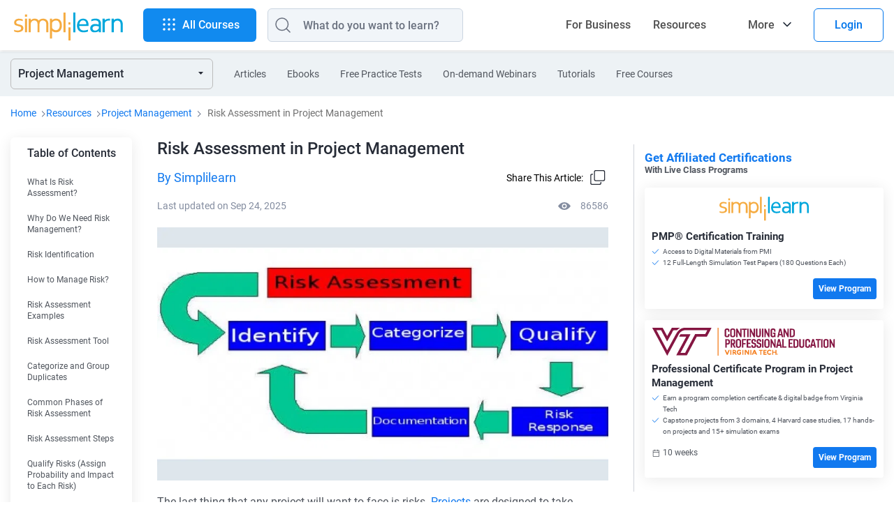

--- FILE ---
content_type: text/html
request_url: https://www.simplilearn.com/risk-assessment-project-management-article
body_size: 142898
content:
<!DOCTYPE html><html xmlns="https://www.w3.org/1999/xhtml" dir="ltr" lang="en">
	<head>
	
	
	<!-- Global site tag (gtag.js) - Google Analytics 4 -->
    <script async src="https://www.googletagmanager.com/gtag/js?id=G-CG9EYRX7VL"></script>
    <script>
      window.dataLayer = window.dataLayer || [];
      function gtag(){dataLayer.push(arguments);}
      gtag('js', new Date());

      gtag('config', 'G-CG9EYRX7VL', {"site_speed_sample_rate":20,"transport_type":"beacon"});
      window.addEventListener('load', () => {
        var transport_type = 'xhr';
        if(typeof window.SLFunctions !== "undefined") {
          if(!window.SLFunctions.browser().isIE) {
            transport_type = 'beacon';
          }
        }
        var showGA4Logs = window.Config && window.Config.app && window.Config.app.printGaInConsole;

        if(showGA4Logs) {
          console.group('GA4 Configure');
          console.log('GA4 Transport Type', transport_type);
        }

        gtag('config', {
          'transport_type': "" + transport_type + "",
        });

        gtag('consent', 'default', {
          'ad_storage': "granted",
          'analytics_storage': "granted",
        });
        
        gtag('consent', 'default', {
          'ad_storage': "denied",
          'analytics_storage': "denied",
          'wait_for_update': 500,
          'region': ["GB","CH","AT","BE","BG","BQ","HR","CY","CZ","DK","EE","FI","FR","DE","GR","HU","IE","IT","LV","LT","LU","MT","NL","PL","PT","RO","MF","SK","SI","ES","SE"]
        });

        var commonEventData = {
          'page_type': window?.PAGE_TYPE ?? 'not set',
          'user_id': window?.user_params?.user_id ?? '',
          'country': 'US',
        };
        var pageLevelData = {"page_type":"FRS Article","product_name":"PMP® Certification Training","product_id":10,"product_category_id":1,"product_category":"Project Management","frs_segment_id":3,"frs_segment_name":"Project Management","frs_resource_type":"article","frs_resource_id":"5779e1ae0ffe09aa668b495b","frs_resource_updated_date":"2025-09-24T17:31:26","frs_resource_name":"Risk Assessment in Project Management","frs_author_name":"Simplilearn","frs_resource_views":86586,"product_sku_type":"course","product_type":""};
        pageLevelData = JSON.parse(JSON.stringify(pageLevelData));
        if(pageLevelData) {
          commonEventData = Object.assign(commonEventData, pageLevelData);
        }

        gtag('set', commonEventData);
        window.commonEventData = commonEventData;
        window.pageLevelData = pageLevelData;

        if(showGA4Logs) {
          console.groupEnd();
        }
      });
    </script>
	
        <meta http-equiv="Content-Type" content="text/html; charset=UTF-8" />
        <meta http-equiv="X-UA-Compatible" content="IE=edge" />
        <title>What is Risk Assessment in Project Management?</title>
        
        <link rel="dns-prefetch" href="https://stats.g.doubleclick.net/" />
        <link rel="dns-prefetch" href="https://www.google.com/" />
        <link rel="preconnect" href="https://js-agent.newrelic.com" />
        <link rel="preconnect" href="https://cdn.gumlet.com/" />
        
        <script type="text/javascript">
            var OneTrust = {
                geolocationResponse: {
                    countryCode: 'US'
                }
            };
            window.addEventListener("load", function() {
                var weDelay = window.CUSTOM_DELAY || window.pageLoadDelay || 0;
            if(!weDelay) {
                weDelay = (typeof PAGE_DELAY_CONFIG === "object" && !isNaN(PAGE_DELAY_CONFIG.we))?PAGE_DELAY_CONFIG.we:window.pageLoadDelay;
            }
                setTimeout(function() {
                    var scriptTag = document.createElement('script'); 
                    scriptTag.type = 'text/javascript';
                    scriptTag.async = true;
                    scriptTag.src = 'https://cdn.cookielaw.org/consent/969ace48-324e-44f4-8181-703a9c33f2f0/OtAutoBlock.js';
                    var scriptTag2 = document.createElement('script'); 
                    scriptTag2.type = 'text/javascript';
                    scriptTag2.async = true;
                    scriptTag2.setAttribute('data-domain-script', '969ace48-324e-44f4-8181-703a9c33f2f0');
                    scriptTag2.setAttribute('charset', 'UTF-8');
                    scriptTag2.src = 'https://cdn.cookielaw.org/scripttemplates/otSDKStub.js';
                    document.getElementsByTagName('head')[0].appendChild(scriptTag);
                    document.getElementsByTagName('head')[0].appendChild(scriptTag2);
                }, weDelay);
            });
        </script>
        <!-- OneTrust Cookies Consent Notice start for simplilearn.com -->
        
        <script type="text/javascript">
        function OptanonWrapper() { }
        </script>
        <!-- OneTrust Cookies Consent Notice end for simplilearn.com -->
        <script type="text/javascript">
  ;window.NREUM||(NREUM={});NREUM.init={distributed_tracing:{enabled:true},privacy:{cookies_enabled:true}};
  
  ;NREUM.loader_config={accountID:"2385653",trustKey:"2385653",agentID:"1688898368",licenseKey:"0d4c245767",applicationID:"351379365"};
  ;NREUM.info={beacon:"bam.nr-data.net",errorBeacon:"bam.nr-data.net",licenseKey:"0d4c245767",applicationID:"351379365",sa:1};
  ;/*! For license information please see nr-loader-spa-1.293.0.min.js.LICENSE.txt */
  (()=>{var e,t,r={8122:(e,t,r)=>{"use strict";r.d(t,{a:()=>i});var n=r(944);function i(e,t){try{if(!e||"object"!=typeof e)return(0,n.R)(3);if(!t||"object"!=typeof t)return(0,n.R)(4);const r=Object.create(Object.getPrototypeOf(t),Object.getOwnPropertyDescriptors(t)),o=0===Object.keys(r).length?e:r;for(let a in o)if(void 0!==e[a])try{if(null===e[a]){r[a]=null;continue}Array.isArray(e[a])&&Array.isArray(t[a])?r[a]=Array.from(new Set([...e[a],...t[a]])):"object"==typeof e[a]&&"object"==typeof t[a]?r[a]=i(e[a],t[a]):r[a]=e[a]}catch(e){r[a]||(0,n.R)(1,e)}return r}catch(e){(0,n.R)(2,e)}}},2555:(e,t,r)=>{"use strict";r.d(t,{D:()=>s,f:()=>a});var n=r(384),i=r(8122);const o={beacon:n.NT.beacon,errorBeacon:n.NT.errorBeacon,licenseKey:void 0,applicationID:void 0,sa:void 0,queueTime:void 0,applicationTime:void 0,ttGuid:void 0,user:void 0,account:void 0,product:void 0,extra:void 0,jsAttributes:{},userAttributes:void 0,atts:void 0,transactionName:void 0,tNamePlain:void 0};function a(e){try{return!!e.licenseKey&&!!e.errorBeacon&&!!e.applicationID}catch(e){return!1}}const s=e=>(0,i.a)(e,o)},9324:(e,t,r)=>{"use strict";r.d(t,{F3:()=>i,Xs:()=>o,Yq:()=>a,xv:()=>n});const n="1.293.0",i="PROD",o="CDN",a="^2.0.0-alpha.18"},6154:(e,t,r)=>{"use strict";r.d(t,{A4:()=>s,OF:()=>d,RI:()=>i,WN:()=>h,bv:()=>o,gm:()=>a,lR:()=>f,m:()=>u,mw:()=>c,sb:()=>l});var n=r(1863);const i="undefined"!=typeof window&&!!window.document,o="undefined"!=typeof WorkerGlobalScope&&("undefined"!=typeof self&&self instanceof WorkerGlobalScope&&self.navigator instanceof WorkerNavigator||"undefined"!=typeof globalThis&&globalThis instanceof WorkerGlobalScope&&globalThis.navigator instanceof WorkerNavigator),a=i?window:"undefined"!=typeof WorkerGlobalScope&&("undefined"!=typeof self&&self instanceof WorkerGlobalScope&&self||"undefined"!=typeof globalThis&&globalThis instanceof WorkerGlobalScope&&globalThis),s="complete"===a?.document?.readyState,c=Boolean("hidden"===a?.document?.visibilityState),u=""+a?.location,d=/iPad|iPhone|iPod/.test(a.navigator?.userAgent),l=d&&"undefined"==typeof SharedWorker,f=(()=>{const e=a.navigator?.userAgent?.match(/Firefox[/\s](\d+\.\d+)/);return Array.isArray(e)&&e.length>=2?+e[1]:0})(),h=Date.now()-(0,n.t)()},7295:(e,t,r)=>{"use strict";r.d(t,{Xv:()=>a,gX:()=>i,iW:()=>o});var n=[];function i(e){if(!e||o(e))return!1;if(0===n.length)return!0;for(var t=0;t<n.length;t++){var r=n[t];if("*"===r.hostname)return!1;if(s(r.hostname,e.hostname)&&c(r.pathname,e.pathname))return!1}return!0}function o(e){return void 0===e.hostname}function a(e){if(n=[],e&&e.length)for(var t=0;t<e.length;t++){let r=e[t];if(!r)continue;0===r.indexOf("http://")?r=r.substring(7):0===r.indexOf("https://")&&(r=r.substring(8));const i=r.indexOf("/");let o,a;i>0?(o=r.substring(0,i),a=r.substring(i)):(o=r,a="");let[s]=o.split(":");n.push({hostname:s,pathname:a})}}function s(e,t){return!(e.length>t.length)&&t.indexOf(e)===t.length-e.length}function c(e,t){return 0===e.indexOf("/")&&(e=e.substring(1)),0===t.indexOf("/")&&(t=t.substring(1)),""===e||e===t}},3241:(e,t,r)=>{"use strict";r.d(t,{W:()=>o});var n=r(6154);const i="newrelic";function o(e={}){try{n.gm.dispatchEvent(new CustomEvent(i,{detail:e}))}catch(e){}}},1687:(e,t,r)=>{"use strict";r.d(t,{Ak:()=>u,Ze:()=>f,x3:()=>d});var n=r(3241),i=r(7836),o=r(3606),a=r(860),s=r(2646);const c={};function u(e,t){const r={staged:!1,priority:a.P3[t]||0};l(e),c[e].get(t)||c[e].set(t,r)}function d(e,t){e&&c[e]&&(c[e].get(t)&&c[e].delete(t),p(e,t,!1),c[e].size&&h(e))}function l(e){if(!e)throw new Error("agentIdentifier required");c[e]||(c[e]=new Map)}function f(e="",t="feature",r=!1){if(l(e),!e||!c[e].get(t)||r)return p(e,t);c[e].get(t).staged=!0,h(e)}function h(e){const t=Array.from(c[e]);t.every((([e,t])=>t.staged))&&(t.sort(((e,t)=>e[1].priority-t[1].priority)),t.forEach((([t])=>{c[e].delete(t),p(e,t)})))}function p(e,t,r=!0){const a=e?i.ee.get(e):i.ee,c=o.i.handlers;if(!a.aborted&&a.backlog&&c){if((0,n.W)({agentIdentifier:e,type:"lifecycle",name:"drain",feature:t}),r){const e=a.backlog[t],r=c[t];if(r){for(let t=0;e&&t<e.length;++t)g(e[t],r);Object.entries(r).forEach((([e,t])=>{Object.values(t||{}).forEach((t=>{t[0]?.on&&t[0]?.context()instanceof s.y&&t[0].on(e,t[1])}))}))}}a.isolatedBacklog||delete c[t],a.backlog[t]=null,a.emit("drain-"+t,[])}}function g(e,t){var r=e[1];Object.values(t[r]||{}).forEach((t=>{var r=e[0];if(t[0]===r){var n=t[1],i=e[3],o=e[2];n.apply(i,o)}}))}},7836:(e,t,r)=>{"use strict";r.d(t,{P:()=>s,ee:()=>c});var n=r(384),i=r(8990),o=r(2646),a=r(5607);const s="nr@context:".concat(a.W),c=function e(t,r){var n={},a={},d={},l=!1;try{l=16===r.length&&u.initializedAgents?.[r]?.runtime.isolatedBacklog}catch(e){}var f={on:p,addEventListener:p,removeEventListener:function(e,t){var r=n[e];if(!r)return;for(var i=0;i<r.length;i++)r[i]===t&&r.splice(i,1)},emit:function(e,r,n,i,o){!1!==o&&(o=!0);if(c.aborted&&!i)return;t&&o&&t.emit(e,r,n);for(var s=h(n),u=g(e),d=u.length,l=0;l<d;l++)u[l].apply(s,r);var p=v()[a[e]];p&&p.push([f,e,r,s]);return s},get:m,listeners:g,context:h,buffer:function(e,t){const r=v();if(t=t||"feature",f.aborted)return;Object.entries(e||{}).forEach((([e,n])=>{a[n]=t,t in r||(r[t]=[])}))},abort:function(){f._aborted=!0,Object.keys(f.backlog).forEach((e=>{delete f.backlog[e]}))},isBuffering:function(e){return!!v()[a[e]]},debugId:r,backlog:l?{}:t&&"object"==typeof t.backlog?t.backlog:{},isolatedBacklog:l};return Object.defineProperty(f,"aborted",{get:()=>{let e=f._aborted||!1;return e||(t&&(e=t.aborted),e)}}),f;function h(e){return e&&e instanceof o.y?e:e?(0,i.I)(e,s,(()=>new o.y(s))):new o.y(s)}function p(e,t){n[e]=g(e).concat(t)}function g(e){return n[e]||[]}function m(t){return d[t]=d[t]||e(f,t)}function v(){return f.backlog}}(void 0,"globalEE"),u=(0,n.Zm)();u.ee||(u.ee=c)},2646:(e,t,r)=>{"use strict";r.d(t,{y:()=>n});class n{constructor(e){this.contextId=e}}},9908:(e,t,r)=>{"use strict";r.d(t,{d:()=>n,p:()=>i});var n=r(7836).ee.get("handle");function i(e,t,r,i,o){o?(o.buffer([e],i),o.emit(e,t,r)):(n.buffer([e],i),n.emit(e,t,r))}},3606:(e,t,r)=>{"use strict";r.d(t,{i:()=>o});var n=r(9908);o.on=a;var i=o.handlers={};function o(e,t,r,o){a(o||n.d,i,e,t,r)}function a(e,t,r,i,o){o||(o="feature"),e||(e=n.d);var a=t[o]=t[o]||{};(a[r]=a[r]||[]).push([e,i])}},3878:(e,t,r)=>{"use strict";function n(e,t){return{capture:e,passive:!1,signal:t}}function i(e,t,r=!1,i){window.addEventListener(e,t,n(r,i))}function o(e,t,r=!1,i){document.addEventListener(e,t,n(r,i))}r.d(t,{DD:()=>o,jT:()=>n,sp:()=>i})},5607:(e,t,r)=>{"use strict";r.d(t,{W:()=>n});const n=(0,r(9566).bz)()},9566:(e,t,r)=>{"use strict";r.d(t,{LA:()=>s,ZF:()=>c,bz:()=>a,el:()=>u});var n=r(6154);const i="xxxxxxxx-xxxx-4xxx-yxxx-xxxxxxxxxxxx";function o(e,t){return e?15&e[t]:16*Math.random()|0}function a(){const e=n.gm?.crypto||n.gm?.msCrypto;let t,r=0;return e&&e.getRandomValues&&(t=e.getRandomValues(new Uint8Array(30))),i.split("").map((e=>"x"===e?o(t,r++).toString(16):"y"===e?(3&o()|8).toString(16):e)).join("")}function s(e){const t=n.gm?.crypto||n.gm?.msCrypto;let r,i=0;t&&t.getRandomValues&&(r=t.getRandomValues(new Uint8Array(e)));const a=[];for(var s=0;s<e;s++)a.push(o(r,i++).toString(16));return a.join("")}function c(){return s(16)}function u(){return s(32)}},2614:(e,t,r)=>{"use strict";r.d(t,{BB:()=>a,H3:()=>n,g:()=>u,iL:()=>c,tS:()=>s,uh:()=>i,wk:()=>o});const n="NRBA",i="SESSION",o=144e5,a=18e5,s={STARTED:"session-started",PAUSE:"session-pause",RESET:"session-reset",RESUME:"session-resume",UPDATE:"session-update"},c={SAME_TAB:"same-tab",CROSS_TAB:"cross-tab"},u={OFF:0,FULL:1,ERROR:2}},1863:(e,t,r)=>{"use strict";function n(){return Math.floor(performance.now())}r.d(t,{t:()=>n})},7485:(e,t,r)=>{"use strict";r.d(t,{D:()=>i});var n=r(6154);function i(e){if(0===(e||"").indexOf("data:"))return{protocol:"data"};try{const t=new URL(e,location.href),r={port:t.port,hostname:t.hostname,pathname:t.pathname,search:t.search,protocol:t.protocol.slice(0,t.protocol.indexOf(":")),sameOrigin:t.protocol===n.gm?.location?.protocol&&t.host===n.gm?.location?.host};return r.port&&""!==r.port||("http:"===t.protocol&&(r.port="80"),"https:"===t.protocol&&(r.port="443")),r.pathname&&""!==r.pathname?r.pathname.startsWith("/")||(r.pathname="/".concat(r.pathname)):r.pathname="/",r}catch(e){return{}}}},944:(e,t,r)=>{"use strict";r.d(t,{R:()=>i});var n=r(3241);function i(e,t){"function"==typeof console.debug&&(console.debug("New Relic Warning: https://github.com/newrelic/newrelic-browser-agent/blob/main/docs/warning-codes.md#".concat(e),t),(0,n.W)({agentIdentifier:null,drained:null,type:"data",name:"warn",feature:"warn",data:{code:e,secondary:t}}))}},5701:(e,t,r)=>{"use strict";r.d(t,{B:()=>o,t:()=>a});var n=r(3241);const i=new Set,o={};function a(e,t){const r=t.agentIdentifier;o[r]??={},e&&"object"==typeof e&&(i.has(r)||(t.ee.emit("rumresp",[e]),o[r]=e,i.add(r),(0,n.W)({agentIdentifier:r,loaded:!0,drained:!0,type:"lifecycle",name:"load",feature:void 0,data:e})))}},8990:(e,t,r)=>{"use strict";r.d(t,{I:()=>i});var n=Object.prototype.hasOwnProperty;function i(e,t,r){if(n.call(e,t))return e[t];var i=r();if(Object.defineProperty&&Object.keys)try{return Object.defineProperty(e,t,{value:i,writable:!0,enumerable:!1}),i}catch(e){}return e[t]=i,i}},6389:(e,t,r)=>{"use strict";function n(e,t=500,r={}){const n=r?.leading||!1;let i;return(...r)=>{n&&void 0===i&&(e.apply(this,r),i=setTimeout((()=>{i=clearTimeout(i)}),t)),n||(clearTimeout(i),i=setTimeout((()=>{e.apply(this,r)}),t))}}function i(e){let t=!1;return(...r)=>{t||(t=!0,e.apply(this,r))}}r.d(t,{J:()=>i,s:()=>n})},3304:(e,t,r)=>{"use strict";r.d(t,{A:()=>o});var n=r(7836);const i=()=>{const e=new WeakSet;return(t,r)=>{if("object"==typeof r&&null!==r){if(e.has(r))return;e.add(r)}return r}};function o(e){try{return JSON.stringify(e,i())??""}catch(e){try{n.ee.emit("internal-error",[e])}catch(e){}return""}}},3496:(e,t,r)=>{"use strict";function n(e){return!e||!(!e.licenseKey||!e.applicationID)}function i(e,t){return!e||e.licenseKey===t.info.licenseKey&&e.applicationID===t.info.applicationID}r.d(t,{A:()=>i,I:()=>n})},5289:(e,t,r)=>{"use strict";r.d(t,{GG:()=>o,Qr:()=>s,sB:()=>a});var n=r(3878);function i(){return"undefined"==typeof document||"complete"===document.readyState}function o(e,t){if(i())return e();(0,n.sp)("load",e,t)}function a(e){if(i())return e();(0,n.DD)("DOMContentLoaded",e)}function s(e){if(i())return e();(0,n.sp)("popstate",e)}},384:(e,t,r)=>{"use strict";r.d(t,{NT:()=>o,US:()=>u,Zm:()=>a,bQ:()=>c,dV:()=>s,pV:()=>d});var n=r(6154),i=r(1863);const o={beacon:"bam.nr-data.net",errorBeacon:"bam.nr-data.net"};function a(){return n.gm.NREUM||(n.gm.NREUM={}),void 0===n.gm.newrelic&&(n.gm.newrelic=n.gm.NREUM),n.gm.NREUM}function s(){let e=a();return e.o||(e.o={ST:n.gm.setTimeout,SI:n.gm.setImmediate,CT:n.gm.clearTimeout,XHR:n.gm.XMLHttpRequest,REQ:n.gm.Request,EV:n.gm.Event,PR:n.gm.Promise,MO:n.gm.MutationObserver,FETCH:n.gm.fetch,WS:n.gm.WebSocket}),e}function c(e,t){let r=a();r.initializedAgents??={},t.initializedAt={ms:(0,i.t)(),date:new Date},r.initializedAgents[e]=t}function u(e,t){a()[e]=t}function d(){return function(){let e=a();const t=e.info||{};e.info={beacon:o.beacon,errorBeacon:o.errorBeacon,...t}}(),function(){let e=a();const t=e.init||{};e.init={...t}}(),s(),function(){let e=a();const t=e.loader_config||{};e.loader_config={...t}}(),a()}},2843:(e,t,r)=>{"use strict";r.d(t,{u:()=>i});var n=r(3878);function i(e,t=!1,r,i){(0,n.DD)("visibilitychange",(function(){if(t)return void("hidden"===document.visibilityState&&e());e(document.visibilityState)}),r,i)}},8139:(e,t,r)=>{"use strict";r.d(t,{u:()=>f});var n=r(7836),i=r(3434),o=r(8990),a=r(6154);const s={},c=a.gm.XMLHttpRequest,u="addEventListener",d="removeEventListener",l="nr@wrapped:".concat(n.P);function f(e){var t=function(e){return(e||n.ee).get("events")}(e);if(s[t.debugId]++)return t;s[t.debugId]=1;var r=(0,i.YM)(t,!0);function f(e){r.inPlace(e,[u,d],"-",p)}function p(e,t){return e[1]}return"getPrototypeOf"in Object&&(a.RI&&h(document,f),c&&h(c.prototype,f),h(a.gm,f)),t.on(u+"-start",(function(e,t){var n=e[1];if(null!==n&&("function"==typeof n||"object"==typeof n)){var i=(0,o.I)(n,l,(function(){var e={object:function(){if("function"!=typeof n.handleEvent)return;return n.handleEvent.apply(n,arguments)},function:n}[typeof n];return e?r(e,"fn-",null,e.name||"anonymous"):n}));this.wrapped=e[1]=i}})),t.on(d+"-start",(function(e){e[1]=this.wrapped||e[1]})),t}function h(e,t,...r){let n=e;for(;"object"==typeof n&&!Object.prototype.hasOwnProperty.call(n,u);)n=Object.getPrototypeOf(n);n&&t(n,...r)}},3434:(e,t,r)=>{"use strict";r.d(t,{Jt:()=>o,YM:()=>c});var n=r(7836),i=r(5607);const o="nr@original:".concat(i.W);var a=Object.prototype.hasOwnProperty,s=!1;function c(e,t){return e||(e=n.ee),r.inPlace=function(e,t,n,i,o){n||(n="");const a="-"===n.charAt(0);for(let s=0;s<t.length;s++){const c=t[s],u=e[c];d(u)||(e[c]=r(u,a?c+n:n,i,c,o))}},r.flag=o,r;function r(t,r,n,s,c){return d(t)?t:(r||(r=""),nrWrapper[o]=t,function(e,t,r){if(Object.defineProperty&&Object.keys)try{return Object.keys(e).forEach((function(r){Object.defineProperty(t,r,{get:function(){return e[r]},set:function(t){return e[r]=t,t}})})),t}catch(e){u([e],r)}for(var n in e)a.call(e,n)&&(t[n]=e[n])}(t,nrWrapper,e),nrWrapper);function nrWrapper(){var o,a,d,l;let f;try{a=this,o=[...arguments],d="function"==typeof n?n(o,a):n||{}}catch(t){u([t,"",[o,a,s],d],e)}i(r+"start",[o,a,s],d,c);const h=performance.now();let p=h;try{return l=t.apply(a,o),p=performance.now(),l}catch(e){throw p=performance.now(),i(r+"err",[o,a,e],d,c),f=e,f}finally{const e=p-h,t={duration:e,isLongTask:e>=50,methodName:s,thrownError:f};t.isLongTask&&i("long-task",[t],d,c),i(r+"end",[o,a,l,t],d,c)}}}function i(r,n,i,o){if(!s||t){var a=s;s=!0;try{e.emit(r,n,i,t,o)}catch(t){u([t,r,n,i],e)}s=a}}}function u(e,t){t||(t=n.ee);try{t.emit("internal-error",e)}catch(e){}}function d(e){return!(e&&"function"==typeof e&&e.apply&&!e[o])}},9300:(e,t,r)=>{"use strict";r.d(t,{T:()=>n});const n=r(860).K7.ajax},3333:(e,t,r)=>{"use strict";r.d(t,{$v:()=>u,TZ:()=>n,Zp:()=>i,kd:()=>c,mq:()=>s,nf:()=>a,qN:()=>o});const n=r(860).K7.genericEvents,i=["auxclick","click","copy","keydown","paste","scrollend"],o=["focus","blur"],a=4,s=1e3,c=["PageAction","UserAction","BrowserPerformance"],u={MARKS:"experimental.marks",MEASURES:"experimental.measures",RESOURCES:"experimental.resources"}},6774:(e,t,r)=>{"use strict";r.d(t,{T:()=>n});const n=r(860).K7.jserrors},993:(e,t,r)=>{"use strict";r.d(t,{A$:()=>o,ET:()=>a,TZ:()=>s,p_:()=>i});var n=r(860);const i={ERROR:"ERROR",WARN:"WARN",INFO:"INFO",DEBUG:"DEBUG",TRACE:"TRACE"},o={OFF:0,ERROR:1,WARN:2,INFO:3,DEBUG:4,TRACE:5},a="log",s=n.K7.logging},3785:(e,t,r)=>{"use strict";r.d(t,{R:()=>c,b:()=>u});var n=r(9908),i=r(1863),o=r(860),a=r(8154),s=r(993);function c(e,t,r={},c=s.p_.INFO,u,d=(0,i.t)()){(0,n.p)(a.xV,["API/logging/".concat(c.toLowerCase(),"/called")],void 0,o.K7.metrics,e),(0,n.p)(s.ET,[d,t,r,c,u],void 0,o.K7.logging,e)}function u(e){return"string"==typeof e&&Object.values(s.p_).some((t=>t===e.toUpperCase().trim()))}},8154:(e,t,r)=>{"use strict";r.d(t,{z_:()=>o,XG:()=>s,TZ:()=>n,rs:()=>i,xV:()=>a});r(6154),r(9566),r(384);const n=r(860).K7.metrics,i="sm",o="cm",a="storeSupportabilityMetrics",s="storeEventMetrics"},6630:(e,t,r)=>{"use strict";r.d(t,{T:()=>n});const n=r(860).K7.pageViewEvent},782:(e,t,r)=>{"use strict";r.d(t,{T:()=>n});const n=r(860).K7.pageViewTiming},6344:(e,t,r)=>{"use strict";r.d(t,{BB:()=>d,G4:()=>o,Qb:()=>l,TZ:()=>i,Ug:()=>a,_s:()=>s,bc:()=>u,yP:()=>c});var n=r(2614);const i=r(860).K7.sessionReplay,o={RECORD:"recordReplay",PAUSE:"pauseReplay",ERROR_DURING_REPLAY:"errorDuringReplay"},a=.12,s={DomContentLoaded:0,Load:1,FullSnapshot:2,IncrementalSnapshot:3,Meta:4,Custom:5},c={[n.g.ERROR]:15e3,[n.g.FULL]:3e5,[n.g.OFF]:0},u={RESET:{message:"Session was reset",sm:"Reset"},IMPORT:{message:"Recorder failed to import",sm:"Import"},TOO_MANY:{message:"429: Too Many Requests",sm:"Too-Many"},TOO_BIG:{message:"Payload was too large",sm:"Too-Big"},CROSS_TAB:{message:"Session Entity was set to OFF on another tab",sm:"Cross-Tab"},ENTITLEMENTS:{message:"Session Replay is not allowed and will not be started",sm:"Entitlement"}},d=5e3,l={API:"api"}},5270:(e,t,r)=>{"use strict";r.d(t,{Aw:()=>s,CT:()=>c,SR:()=>a,rF:()=>u});var n=r(384),i=r(7767),o=r(6154);function a(e){return!!(0,n.dV)().o.MO&&(0,i.V)(e)&&!0===e?.session_trace.enabled}function s(e){return!0===e?.session_replay.preload&&a(e)}function c(e,t){const r=t.correctAbsoluteTimestamp(e);return{originalTimestamp:e,correctedTimestamp:r,timestampDiff:e-r,originTime:o.WN,correctedOriginTime:t.correctedOriginTime,originTimeDiff:Math.floor(o.WN-t.correctedOriginTime)}}function u(e,t){try{if("string"==typeof t?.type){if("password"===t.type.toLowerCase())return"*".repeat(e?.length||0);if(void 0!==t?.dataset?.nrUnmask||t?.classList?.contains("nr-unmask"))return e}}catch(e){}return"string"==typeof e?e.replace(/[\S]/g,"*"):"*".repeat(e?.length||0)}},3738:(e,t,r)=>{"use strict";r.d(t,{He:()=>i,Kp:()=>s,Lc:()=>u,Rz:()=>d,TZ:()=>n,bD:()=>o,d3:()=>a,jx:()=>l,uP:()=>c});const n=r(860).K7.sessionTrace,i="bstResource",o="resource",a="-start",s="-end",c="fn"+a,u="fn"+s,d="pushState",l=1e3},3962:(e,t,r)=>{"use strict";r.d(t,{AM:()=>o,O2:()=>c,Qu:()=>u,TZ:()=>s,ih:()=>d,pP:()=>a,tC:()=>i});var n=r(860);const i=["click","keydown","submit","popstate"],o="api",a="initialPageLoad",s=n.K7.softNav,c={INITIAL_PAGE_LOAD:"",ROUTE_CHANGE:1,UNSPECIFIED:2},u={INTERACTION:1,AJAX:2,CUSTOM_END:3,CUSTOM_TRACER:4},d={IP:"in progress",FIN:"finished",CAN:"cancelled"}},7378:(e,t,r)=>{"use strict";r.d(t,{$p:()=>x,BR:()=>b,Kp:()=>R,L3:()=>y,Lc:()=>c,NC:()=>o,SG:()=>d,TZ:()=>i,U6:()=>p,UT:()=>m,d3:()=>w,dT:()=>f,e5:()=>A,gx:()=>v,l9:()=>l,oW:()=>h,op:()=>g,rw:()=>u,tH:()=>E,uP:()=>s,wW:()=>T,xq:()=>a});var n=r(384);const i=r(860).K7.spa,o=["click","submit","keypress","keydown","keyup","change"],a=999,s="fn-start",c="fn-end",u="cb-start",d="api-ixn-",l="remaining",f="interaction",h="spaNode",p="jsonpNode",g="fetch-start",m="fetch-done",v="fetch-body-",b="jsonp-end",y=(0,n.dV)().o.ST,w="-start",R="-end",x="-body",T="cb"+R,A="jsTime",E="fetch"},4234:(e,t,r)=>{"use strict";r.d(t,{W:()=>o});var n=r(7836),i=r(1687);class o{constructor(e,t){this.agentIdentifier=e,this.ee=n.ee.get(e),this.featureName=t,this.blocked=!1}deregisterDrain(){(0,i.x3)(this.agentIdentifier,this.featureName)}}},7767:(e,t,r)=>{"use strict";r.d(t,{V:()=>i});var n=r(6154);const i=e=>n.RI&&!0===e?.privacy.cookies_enabled},1741:(e,t,r)=>{"use strict";r.d(t,{W:()=>o});var n=r(944),i=r(4261);class o{#e(e,...t){if(this[e]!==o.prototype[e])return this[e](...t);(0,n.R)(35,e)}addPageAction(e,t){return this.#e(i.hG,e,t)}register(e){return this.#e(i.eY,e)}recordCustomEvent(e,t){return this.#e(i.fF,e,t)}setPageViewName(e,t){return this.#e(i.Fw,e,t)}setCustomAttribute(e,t,r){return this.#e(i.cD,e,t,r)}noticeError(e,t){return this.#e(i.o5,e,t)}setUserId(e){return this.#e(i.Dl,e)}setApplicationVersion(e){return this.#e(i.nb,e)}setErrorHandler(e){return this.#e(i.bt,e)}addRelease(e,t){return this.#e(i.k6,e,t)}log(e,t){return this.#e(i.$9,e,t)}start(){return this.#e(i.d3)}finished(e){return this.#e(i.BL,e)}recordReplay(){return this.#e(i.CH)}pauseReplay(){return this.#e(i.Tb)}addToTrace(e){return this.#e(i.U2,e)}setCurrentRouteName(e){return this.#e(i.PA,e)}interaction(){return this.#e(i.dT)}wrapLogger(e,t,r){return this.#e(i.Wb,e,t,r)}measure(e,t){return this.#e(i.V1,e,t)}}},4261:(e,t,r)=>{"use strict";r.d(t,{$9:()=>d,BL:()=>c,CH:()=>p,Dl:()=>R,Fw:()=>w,PA:()=>v,Pl:()=>n,Tb:()=>f,U2:()=>a,V1:()=>A,Wb:()=>T,bt:()=>y,cD:()=>b,d3:()=>x,dT:()=>u,eY:()=>g,fF:()=>h,hG:()=>o,hw:()=>i,k6:()=>s,nb:()=>m,o5:()=>l});const n="api-",i=n+"ixn-",o="addPageAction",a="addToTrace",s="addRelease",c="finished",u="interaction",d="log",l="noticeError",f="pauseReplay",h="recordCustomEvent",p="recordReplay",g="register",m="setApplicationVersion",v="setCurrentRouteName",b="setCustomAttribute",y="setErrorHandler",w="setPageViewName",R="setUserId",x="start",T="wrapLogger",A="measure"},5205:(e,t,r)=>{"use strict";r.d(t,{j:()=>S});var n=r(384),i=r(1741);var o=r(2555),a=r(3333);const s=e=>{if(!e||"string"!=typeof e)return!1;try{document.createDocumentFragment().querySelector(e)}catch{return!1}return!0};var c=r(2614),u=r(944),d=r(8122);const l="[data-nr-mask]",f=e=>(0,d.a)(e,(()=>{const e={feature_flags:[],experimental:{marks:!1,measures:!1,resources:!1},mask_selector:"*",block_selector:"[data-nr-block]",mask_input_options:{color:!1,date:!1,"datetime-local":!1,email:!1,month:!1,number:!1,range:!1,search:!1,tel:!1,text:!1,time:!1,url:!1,week:!1,textarea:!1,select:!1,password:!0}};return{ajax:{deny_list:void 0,block_internal:!0,enabled:!0,autoStart:!0},api:{allow_registered_children:!0,duplicate_registered_data:!1},distributed_tracing:{enabled:void 0,exclude_newrelic_header:void 0,cors_use_newrelic_header:void 0,cors_use_tracecontext_headers:void 0,allowed_origins:void 0},get feature_flags(){return e.feature_flags},set feature_flags(t){e.feature_flags=t},generic_events:{enabled:!0,autoStart:!0},harvest:{interval:30},jserrors:{enabled:!0,autoStart:!0},logging:{enabled:!0,autoStart:!0},metrics:{enabled:!0,autoStart:!0},obfuscate:void 0,page_action:{enabled:!0},page_view_event:{enabled:!0,autoStart:!0},page_view_timing:{enabled:!0,autoStart:!0},performance:{get capture_marks(){return e.feature_flags.includes(a.$v.MARKS)||e.experimental.marks},set capture_marks(t){e.experimental.marks=t},get capture_measures(){return e.feature_flags.includes(a.$v.MEASURES)||e.experimental.measures},set capture_measures(t){e.experimental.measures=t},capture_detail:!0,resources:{get enabled(){return e.feature_flags.includes(a.$v.RESOURCES)||e.experimental.resources},set enabled(t){e.experimental.resources=t},asset_types:[],first_party_domains:[],ignore_newrelic:!0}},privacy:{cookies_enabled:!0},proxy:{assets:void 0,beacon:void 0},session:{expiresMs:c.wk,inactiveMs:c.BB},session_replay:{autoStart:!0,enabled:!1,preload:!1,sampling_rate:10,error_sampling_rate:100,collect_fonts:!1,inline_images:!1,fix_stylesheets:!0,mask_all_inputs:!0,get mask_text_selector(){return e.mask_selector},set mask_text_selector(t){s(t)?e.mask_selector="".concat(t,",").concat(l):""===t||null===t?e.mask_selector=l:(0,u.R)(5,t)},get block_class(){return"nr-block"},get ignore_class(){return"nr-ignore"},get mask_text_class(){return"nr-mask"},get block_selector(){return e.block_selector},set block_selector(t){s(t)?e.block_selector+=",".concat(t):""!==t&&(0,u.R)(6,t)},get mask_input_options(){return e.mask_input_options},set mask_input_options(t){t&&"object"==typeof t?e.mask_input_options={...t,password:!0}:(0,u.R)(7,t)}},session_trace:{enabled:!0,autoStart:!0},soft_navigations:{enabled:!0,autoStart:!0},spa:{enabled:!0,autoStart:!0},ssl:void 0,user_actions:{enabled:!0,elementAttributes:["id","className","tagName","type"]}}})());var h=r(6154),p=r(9324);let g=0;const m={buildEnv:p.F3,distMethod:p.Xs,version:p.xv,originTime:h.WN},v={appMetadata:{},customTransaction:void 0,denyList:void 0,disabled:!1,entityManager:void 0,harvester:void 0,isolatedBacklog:!1,isRecording:!1,loaderType:void 0,maxBytes:3e4,obfuscator:void 0,onerror:void 0,ptid:void 0,releaseIds:{},session:void 0,timeKeeper:void 0,get harvestCount(){return++g}},b=e=>{const t=(0,d.a)(e,v),r=Object.keys(m).reduce(((e,t)=>(e[t]={value:m[t],writable:!1,configurable:!0,enumerable:!0},e)),{});return Object.defineProperties(t,r)};var y=r(5701);const w=e=>{const t=e.startsWith("http");e+="/",r.p=t?e:"https://"+e};var R=r(7836),x=r(3241);const T={accountID:void 0,trustKey:void 0,agentID:void 0,licenseKey:void 0,applicationID:void 0,xpid:void 0},A=e=>(0,d.a)(e,T),E=new Set;function S(e,t={},r,a){let{init:s,info:c,loader_config:u,runtime:d={},exposed:l=!0}=t;if(!c){const e=(0,n.pV)();s=e.init,c=e.info,u=e.loader_config}e.init=f(s||{}),e.loader_config=A(u||{}),c.jsAttributes??={},h.bv&&(c.jsAttributes.isWorker=!0),e.info=(0,o.D)(c);const p=e.init,g=[c.beacon,c.errorBeacon];E.has(e.agentIdentifier)||(p.proxy.assets&&(w(p.proxy.assets),g.push(p.proxy.assets)),p.proxy.beacon&&g.push(p.proxy.beacon),function(e){const t=(0,n.pV)();Object.getOwnPropertyNames(i.W.prototype).forEach((r=>{const n=i.W.prototype[r];if("function"!=typeof n||"constructor"===n)return;let o=t[r];e[r]&&!1!==e.exposed&&"micro-agent"!==e.runtime?.loaderType&&(t[r]=(...t)=>{const n=e[r](...t);return o?o(...t):n})}))}(e),(0,n.US)("activatedFeatures",y.B),e.runSoftNavOverSpa&&=!0===p.soft_navigations.enabled&&p.feature_flags.includes("soft_nav")),d.denyList=[...p.ajax.deny_list||[],...p.ajax.block_internal?g:[]],d.ptid=e.agentIdentifier,d.loaderType=r,e.runtime=b(d),E.has(e.agentIdentifier)||(e.ee=R.ee.get(e.agentIdentifier),e.exposed=l,(0,x.W)({agentIdentifier:e.agentIdentifier,drained:!!y.B?.[e.agentIdentifier],type:"lifecycle",name:"initialize",feature:void 0,data:e.config})),E.add(e.agentIdentifier)}},8374:(e,t,r)=>{r.nc=(()=>{try{return document?.currentScript?.nonce}catch(e){}return""})()},860:(e,t,r)=>{"use strict";r.d(t,{$J:()=>d,K7:()=>c,P3:()=>u,XX:()=>i,Yy:()=>s,df:()=>o,qY:()=>n,v4:()=>a});const n="events",i="jserrors",o="browser/blobs",a="rum",s="browser/logs",c={ajax:"ajax",genericEvents:"generic_events",jserrors:i,logging:"logging",metrics:"metrics",pageAction:"page_action",pageViewEvent:"page_view_event",pageViewTiming:"page_view_timing",sessionReplay:"session_replay",sessionTrace:"session_trace",softNav:"soft_navigations",spa:"spa"},u={[c.pageViewEvent]:1,[c.pageViewTiming]:2,[c.metrics]:3,[c.jserrors]:4,[c.spa]:5,[c.ajax]:6,[c.sessionTrace]:7,[c.softNav]:8,[c.sessionReplay]:9,[c.logging]:10,[c.genericEvents]:11},d={[c.pageViewEvent]:a,[c.pageViewTiming]:n,[c.ajax]:n,[c.spa]:n,[c.softNav]:n,[c.metrics]:i,[c.jserrors]:i,[c.sessionTrace]:o,[c.sessionReplay]:o,[c.logging]:s,[c.genericEvents]:"ins"}}},n={};function i(e){var t=n[e];if(void 0!==t)return t.exports;var o=n[e]={exports:{}};return r[e](o,o.exports,i),o.exports}i.m=r,i.d=(e,t)=>{for(var r in t)i.o(t,r)&&!i.o(e,r)&&Object.defineProperty(e,r,{enumerable:!0,get:t[r]})},i.f={},i.e=e=>Promise.all(Object.keys(i.f).reduce(((t,r)=>(i.f[r](e,t),t)),[])),i.u=e=>({212:"nr-spa-compressor",249:"nr-spa-recorder",478:"nr-spa"}[e]+"-1.293.0.min.js"),i.o=(e,t)=>Object.prototype.hasOwnProperty.call(e,t),e={},t="NRBA-1.293.0.PROD:",i.l=(r,n,o,a)=>{if(e[r])e[r].push(n);else{var s,c;if(void 0!==o)for(var u=document.getElementsByTagName("script"),d=0;d<u.length;d++){var l=u[d];if(l.getAttribute("src")==r||l.getAttribute("data-webpack")==t+o){s=l;break}}if(!s){c=!0;var f={478:"sha512-cEmCt/vG1anp3Npyuxwqcxqvx31FELkFrcLe6DJfvgis9d0YgKwX9/w90OQeoxYwWm4WLTxEpgIMR26NRroZwg==",249:"sha512-Wf8L4Tf/x6L4EHJaY6phnsZAgR7A/do7bPghfQXmosP4aSTn964TgjYKN+kdwsU9grVvyppZ4a3hCAX2HE05OA==",212:"sha512-Q/Dh/Hp0TZ2E9Rgmfnw7GzPv//tf9F0XdDVdzRHO7/6DZI/XD0X4mguKk9zdQ/7xEbFvtWaUHJtYL0itkZBkGg=="};(s=document.createElement("script")).charset="utf-8",s.timeout=120,i.nc&&s.setAttribute("nonce",i.nc),s.setAttribute("data-webpack",t+o),s.src=r,0!==s.src.indexOf(window.location.origin+"/")&&(s.crossOrigin="anonymous"),f[a]&&(s.integrity=f[a])}e[r]=[n];var h=(t,n)=>{s.onerror=s.onload=null,clearTimeout(p);var i=e[r];if(delete e[r],s.parentNode&&s.parentNode.removeChild(s),i&&i.forEach((e=>e(n))),t)return t(n)},p=setTimeout(h.bind(null,void 0,{type:"timeout",target:s}),12e4);s.onerror=h.bind(null,s.onerror),s.onload=h.bind(null,s.onload),c&&document.head.appendChild(s)}},i.r=e=>{"undefined"!=typeof Symbol&&Symbol.toStringTag&&Object.defineProperty(e,Symbol.toStringTag,{value:"Module"}),Object.defineProperty(e,"__esModule",{value:!0})},i.p="https://js-agent.newrelic.com/",(()=>{var e={38:0,788:0};i.f.j=(t,r)=>{var n=i.o(e,t)?e[t]:void 0;if(0!==n)if(n)r.push(n[2]);else{var o=new Promise(((r,i)=>n=e[t]=[r,i]));r.push(n[2]=o);var a=i.p+i.u(t),s=new Error;i.l(a,(r=>{if(i.o(e,t)&&(0!==(n=e[t])&&(e[t]=void 0),n)){var o=r&&("load"===r.type?"missing":r.type),a=r&&r.target&&r.target.src;s.message="Loading chunk "+t+" failed.\n("+o+": "+a+")",s.name="ChunkLoadError",s.type=o,s.request=a,n[1](s)}}),"chunk-"+t,t)}};var t=(t,r)=>{var n,o,[a,s,c]=r,u=0;if(a.some((t=>0!==e[t]))){for(n in s)i.o(s,n)&&(i.m[n]=s[n]);if(c)c(i)}for(t&&t(r);u<a.length;u++)o=a[u],i.o(e,o)&&e[o]&&e[o][0](),e[o]=0},r=self["webpackChunk:NRBA-1.293.0.PROD"]=self["webpackChunk:NRBA-1.293.0.PROD"]||[];r.forEach(t.bind(null,0)),r.push=t.bind(null,r.push.bind(r))})(),(()=>{"use strict";i(8374);var e=i(9566),t=i(1741);class r extends t.W{agentIdentifier=(0,e.LA)(16)}var n=i(860);const o=Object.values(n.K7);var a=i(5205);var s=i(9908),c=i(1863),u=i(4261),d=i(3241),l=i(944),f=i(5701),h=i(8154);function p(e,t,i,o){const a=o||i;!a||a[e]&&a[e]!==r.prototype[e]||(a[e]=function(){(0,s.p)(h.xV,["API/"+e+"/called"],void 0,n.K7.metrics,i.ee),(0,d.W)({agentIdentifier:i.agentIdentifier,drained:!!f.B?.[i.agentIdentifier],type:"data",name:"api",feature:u.Pl+e,data:{}});try{return t.apply(this,arguments)}catch(e){(0,l.R)(23,e)}})}function g(e,t,r,n,i){const o=e.info;null===r?delete o.jsAttributes[t]:o.jsAttributes[t]=r,(i||null===r)&&(0,s.p)(u.Pl+n,[(0,c.t)(),t,r],void 0,"session",e.ee)}var m=i(1687),v=i(4234),b=i(5289),y=i(6154),w=i(5270),R=i(7767),x=i(6389);class T extends v.W{constructor(e,t){super(e.agentIdentifier,t),this.abortHandler=void 0,this.featAggregate=void 0,this.onAggregateImported=void 0,this.deferred=Promise.resolve(),!1===e.init[this.featureName].autoStart?this.deferred=new Promise(((t,r)=>{this.ee.on("manual-start-all",(0,x.J)((()=>{(0,m.Ak)(e.agentIdentifier,this.featureName),t()})))})):(0,m.Ak)(e.agentIdentifier,t)}importAggregator(e,t,r={}){if(this.featAggregate)return;let o;this.onAggregateImported=new Promise((e=>{o=e}));const a=async()=>{let a;await this.deferred;try{if((0,R.V)(e.init)){const{setupAgentSession:t}=await i.e(478).then(i.bind(i,6526));a=t(e)}}catch(e){(0,l.R)(20,e),this.ee.emit("internal-error",[e]),this.featureName===n.K7.sessionReplay&&this.abortHandler?.()}try{if(!this.#t(this.featureName,a,e.init))return(0,m.Ze)(this.agentIdentifier,this.featureName),void o(!1);const{Aggregate:n}=await t();this.featAggregate=new n(e,r),e.runtime.harvester.initializedAggregates.push(this.featAggregate),o(!0)}catch(e){(0,l.R)(34,e),this.abortHandler?.(),(0,m.Ze)(this.agentIdentifier,this.featureName,!0),o(!1),this.ee&&this.ee.abort()}};y.RI?(0,b.GG)((()=>a()),!0):a()}#t(e,t,r){switch(e){case n.K7.sessionReplay:return(0,w.SR)(r)&&!!t;case n.K7.sessionTrace:return!!t;default:return!0}}}var A=i(6630),E=i(2614);class S extends T{static featureName=A.T;constructor(e){var t;super(e,A.T),this.setupInspectionEvents(e.agentIdentifier),t=e,p(u.Fw,(function(e,r){"string"==typeof e&&("/"!==e.charAt(0)&&(e="/"+e),t.runtime.customTransaction=(r||"http://custom.transaction")+e,(0,s.p)(u.Pl+u.Fw,[(0,c.t)()],void 0,void 0,t.ee))}),t),this.ee.on("api-send-rum",((e,t)=>(0,s.p)("send-rum",[e,t],void 0,this.featureName,this.ee))),this.importAggregator(e,(()=>i.e(478).then(i.bind(i,1983))))}setupInspectionEvents(e){const t=(t,r)=>{t&&(0,d.W)({agentIdentifier:e,timeStamp:t.timeStamp,loaded:"complete"===t.target.readyState,type:"window",name:r,data:t.target.location+""})};(0,b.sB)((e=>{t(e,"DOMContentLoaded")})),(0,b.GG)((e=>{t(e,"load")})),(0,b.Qr)((e=>{t(e,"navigate")})),this.ee.on(E.tS.UPDATE,((t,r)=>{(0,d.W)({agentIdentifier:e,type:"lifecycle",name:"session",data:r})}))}}var _=i(384);var N=i(2843),O=i(3878),I=i(782);class P extends T{static featureName=I.T;constructor(e){super(e,I.T),y.RI&&((0,N.u)((()=>(0,s.p)("docHidden",[(0,c.t)()],void 0,I.T,this.ee)),!0),(0,O.sp)("pagehide",(()=>(0,s.p)("winPagehide",[(0,c.t)()],void 0,I.T,this.ee))),this.importAggregator(e,(()=>i.e(478).then(i.bind(i,9917)))))}}class j extends T{static featureName=h.TZ;constructor(e){super(e,h.TZ),y.RI&&document.addEventListener("securitypolicyviolation",(e=>{(0,s.p)(h.xV,["Generic/CSPViolation/Detected"],void 0,this.featureName,this.ee)})),this.importAggregator(e,(()=>i.e(478).then(i.bind(i,8351))))}}var k=i(6774),C=i(3304);class L{constructor(e,t,r,n,i){this.name="UncaughtError",this.message="string"==typeof e?e:(0,C.A)(e),this.sourceURL=t,this.line=r,this.column=n,this.__newrelic=i}}function M(e){return K(e)?e:new L(void 0!==e?.message?e.message:e,e?.filename||e?.sourceURL,e?.lineno||e?.line,e?.colno||e?.col,e?.__newrelic)}function H(e){const t="Unhandled Promise Rejection: ";if(!e?.reason)return;if(K(e.reason)){try{e.reason.message.startsWith(t)||(e.reason.message=t+e.reason.message)}catch(e){}return M(e.reason)}const r=M(e.reason);return(r.message||"").startsWith(t)||(r.message=t+r.message),r}function D(e){if(e.error instanceof SyntaxError&&!/:\d+$/.test(e.error.stack?.trim())){const t=new L(e.message,e.filename,e.lineno,e.colno,e.error.__newrelic);return t.name=SyntaxError.name,t}return K(e.error)?e.error:M(e)}function K(e){return e instanceof Error&&!!e.stack}function U(e,t,r,i,o=(0,c.t)()){"string"==typeof e&&(e=new Error(e)),(0,s.p)("err",[e,o,!1,t,r.runtime.isRecording,void 0,i],void 0,n.K7.jserrors,r.ee)}var F=i(3496),W=i(993),B=i(3785);function G(e,{customAttributes:t={},level:r=W.p_.INFO}={},n,i,o=(0,c.t)()){(0,B.R)(n.ee,e,t,r,i,o)}function V(e,t,r,i,o=(0,c.t)()){(0,s.p)(u.Pl+u.hG,[o,e,t,i],void 0,n.K7.genericEvents,r.ee)}function z(e){p(u.eY,(function(t){return function(e,t){const r={};let i,o;(0,l.R)(54,"newrelic.register"),e.init.api.allow_registered_children||(i=()=>(0,l.R)(55));t&&(0,F.I)(t)||(i=()=>(0,l.R)(48,t));const a={addPageAction:(n,i={})=>{u(V,[n,{...r,...i},e],t)},log:(n,i={})=>{u(G,[n,{...i,customAttributes:{...r,...i.customAttributes||{}}},e],t)},noticeError:(n,i={})=>{u(U,[n,{...r,...i},e],t)},setApplicationVersion:e=>{r["application.version"]=e},setCustomAttribute:(e,t)=>{r[e]=t},setUserId:e=>{r["enduser.id"]=e},metadata:{customAttributes:r,target:t,get connected(){return o||Promise.reject(new Error("Failed to connect"))}}};i?i():o=new Promise(((n,i)=>{try{const o=e.runtime?.entityManager;let s=!!o?.get().entityGuid,c=o?.getEntityGuidFor(t.licenseKey,t.applicationID),u=!!c;if(s&&u)t.entityGuid=c,n(a);else{const d=setTimeout((()=>i(new Error("Failed to connect - Timeout"))),15e3);function l(r){(0,F.A)(r,e)?s||=!0:t.licenseKey===r.licenseKey&&t.applicationID===r.applicationID&&(u=!0,t.entityGuid=r.entityGuid),s&&u&&(clearTimeout(d),e.ee.removeEventListener("entity-added",l),n(a))}e.ee.emit("api-send-rum",[r,t]),e.ee.on("entity-added",l)}}catch(f){i(f)}}));const u=async(t,r,a)=>{if(i)return i();const u=(0,c.t)();(0,s.p)(h.xV,["API/register/".concat(t.name,"/called")],void 0,n.K7.metrics,e.ee);try{await o;const n=e.init.api.duplicate_registered_data;(!0===n||Array.isArray(n)&&n.includes(a.entityGuid))&&t(...r,void 0,u),t(...r,a.entityGuid,u)}catch(e){(0,l.R)(50,e)}};return a}(e,t)}),e)}class Z extends T{static featureName=k.T;constructor(e){var t;super(e,k.T),t=e,p(u.o5,((e,r)=>U(e,r,t)),t),function(e){p(u.bt,(function(t){e.runtime.onerror=t}),e)}(e),function(e){let t=0;p(u.k6,(function(e,r){++t>10||(this.runtime.releaseIds[e.slice(-200)]=(""+r).slice(-200))}),e)}(e),z(e);try{this.removeOnAbort=new AbortController}catch(e){}this.ee.on("internal-error",((t,r)=>{this.abortHandler&&(0,s.p)("ierr",[M(t),(0,c.t)(),!0,{},e.runtime.isRecording,r],void 0,this.featureName,this.ee)})),y.gm.addEventListener("unhandledrejection",(t=>{this.abortHandler&&(0,s.p)("err",[H(t),(0,c.t)(),!1,{unhandledPromiseRejection:1},e.runtime.isRecording],void 0,this.featureName,this.ee)}),(0,O.jT)(!1,this.removeOnAbort?.signal)),y.gm.addEventListener("error",(t=>{this.abortHandler&&(0,s.p)("err",[D(t),(0,c.t)(),!1,{},e.runtime.isRecording],void 0,this.featureName,this.ee)}),(0,O.jT)(!1,this.removeOnAbort?.signal)),this.abortHandler=this.#r,this.importAggregator(e,(()=>i.e(478).then(i.bind(i,5928))))}#r(){this.removeOnAbort?.abort(),this.abortHandler=void 0}}var q=i(8990);let X=1;function Y(e){const t=typeof e;return!e||"object"!==t&&"function"!==t?-1:e===y.gm?0:(0,q.I)(e,"nr@id",(function(){return X++}))}function J(e){if("string"==typeof e&&e.length)return e.length;if("object"==typeof e){if("undefined"!=typeof ArrayBuffer&&e instanceof ArrayBuffer&&e.byteLength)return e.byteLength;if("undefined"!=typeof Blob&&e instanceof Blob&&e.size)return e.size;if(!("undefined"!=typeof FormData&&e instanceof FormData))try{return(0,C.A)(e).length}catch(e){return}}}var Q=i(8139),ee=i(7836),te=i(3434);const re={},ne=["open","send"];function ie(e){var t=e||ee.ee;const r=function(e){return(e||ee.ee).get("xhr")}(t);if(void 0===y.gm.XMLHttpRequest)return r;if(re[r.debugId]++)return r;re[r.debugId]=1,(0,Q.u)(t);var n=(0,te.YM)(r),i=y.gm.XMLHttpRequest,o=y.gm.MutationObserver,a=y.gm.Promise,s=y.gm.setInterval,c="readystatechange",u=["onload","onerror","onabort","onloadstart","onloadend","onprogress","ontimeout"],d=[],f=y.gm.XMLHttpRequest=function(e){const t=new i(e),o=r.context(t);try{r.emit("new-xhr",[t],o),t.addEventListener(c,(a=o,function(){var e=this;e.readyState>3&&!a.resolved&&(a.resolved=!0,r.emit("xhr-resolved",[],e)),n.inPlace(e,u,"fn-",b)}),(0,O.jT)(!1))}catch(e){(0,l.R)(15,e);try{r.emit("internal-error",[e])}catch(e){}}var a;return t};function h(e,t){n.inPlace(t,["onreadystatechange"],"fn-",b)}if(function(e,t){for(var r in e)t[r]=e[r]}(i,f),f.prototype=i.prototype,n.inPlace(f.prototype,ne,"-xhr-",b),r.on("send-xhr-start",(function(e,t){h(e,t),function(e){d.push(e),o&&(p?p.then(v):s?s(v):(g=-g,m.data=g))}(t)})),r.on("open-xhr-start",h),o){var p=a&&a.resolve();if(!s&&!a){var g=1,m=document.createTextNode(g);new o(v).observe(m,{characterData:!0})}}else t.on("fn-end",(function(e){e[0]&&e[0].type===c||v()}));function v(){for(var e=0;e<d.length;e++)h(0,d[e]);d.length&&(d=[])}function b(e,t){return t}return r}var oe="fetch-",ae=oe+"body-",se=["arrayBuffer","blob","json","text","formData"],ce=y.gm.Request,ue=y.gm.Response,de="prototype";const le={};function fe(e){const t=function(e){return(e||ee.ee).get("fetch")}(e);if(!(ce&&ue&&y.gm.fetch))return t;if(le[t.debugId]++)return t;function r(e,r,n){var i=e[r];"function"==typeof i&&(e[r]=function(){var e,r=[...arguments],o={};t.emit(n+"before-start",[r],o),o[ee.P]&&o[ee.P].dt&&(e=o[ee.P].dt);var a=i.apply(this,r);return t.emit(n+"start",[r,e],a),a.then((function(e){return t.emit(n+"end",[null,e],a),e}),(function(e){throw t.emit(n+"end",[e],a),e}))})}return le[t.debugId]=1,se.forEach((e=>{r(ce[de],e,ae),r(ue[de],e,ae)})),r(y.gm,"fetch",oe),t.on(oe+"end",(function(e,r){var n=this;if(r){var i=r.headers.get("content-length");null!==i&&(n.rxSize=i),t.emit(oe+"done",[null,r],n)}else t.emit(oe+"done",[e],n)})),t}var he=i(7485);class pe{constructor(e){this.agentRef=e}generateTracePayload(t){const r=this.agentRef.loader_config;if(!this.shouldGenerateTrace(t)||!r)return null;var n=(r.accountID||"").toString()||null,i=(r.agentID||"").toString()||null,o=(r.trustKey||"").toString()||null;if(!n||!i)return null;var a=(0,e.ZF)(),s=(0,e.el)(),c=Date.now(),u={spanId:a,traceId:s,timestamp:c};return(t.sameOrigin||this.isAllowedOrigin(t)&&this.useTraceContextHeadersForCors())&&(u.traceContextParentHeader=this.generateTraceContextParentHeader(a,s),u.traceContextStateHeader=this.generateTraceContextStateHeader(a,c,n,i,o)),(t.sameOrigin&&!this.excludeNewrelicHeader()||!t.sameOrigin&&this.isAllowedOrigin(t)&&this.useNewrelicHeaderForCors())&&(u.newrelicHeader=this.generateTraceHeader(a,s,c,n,i,o)),u}generateTraceContextParentHeader(e,t){return"00-"+t+"-"+e+"-01"}generateTraceContextStateHeader(e,t,r,n,i){return i+"@nr=0-1-"+r+"-"+n+"-"+e+"----"+t}generateTraceHeader(e,t,r,n,i,o){if(!("function"==typeof y.gm?.btoa))return null;var a={v:[0,1],d:{ty:"Browser",ac:n,ap:i,id:e,tr:t,ti:r}};return o&&n!==o&&(a.d.tk=o),btoa((0,C.A)(a))}shouldGenerateTrace(e){return this.agentRef.init?.distributed_tracing?.enabled&&this.isAllowedOrigin(e)}isAllowedOrigin(e){var t=!1;const r=this.agentRef.init?.distributed_tracing;if(e.sameOrigin)t=!0;else if(r?.allowed_origins instanceof Array)for(var n=0;n<r.allowed_origins.length;n++){var i=(0,he.D)(r.allowed_origins[n]);if(e.hostname===i.hostname&&e.protocol===i.protocol&&e.port===i.port){t=!0;break}}return t}excludeNewrelicHeader(){var e=this.agentRef.init?.distributed_tracing;return!!e&&!!e.exclude_newrelic_header}useNewrelicHeaderForCors(){var e=this.agentRef.init?.distributed_tracing;return!!e&&!1!==e.cors_use_newrelic_header}useTraceContextHeadersForCors(){var e=this.agentRef.init?.distributed_tracing;return!!e&&!!e.cors_use_tracecontext_headers}}var ge=i(9300),me=i(7295),ve=["load","error","abort","timeout"],be=ve.length,ye=(0,_.dV)().o.REQ,we=(0,_.dV)().o.XHR;const Re="X-NewRelic-App-Data";class xe extends T{static featureName=ge.T;constructor(e){super(e,ge.T),this.dt=new pe(e),this.handler=(e,t,r,n)=>(0,s.p)(e,t,r,n,this.ee);try{const e={xmlhttprequest:"xhr",fetch:"fetch",beacon:"beacon"};y.gm?.performance?.getEntriesByType("resource").forEach((t=>{if(t.initiatorType in e&&0!==t.responseStatus){const r={status:t.responseStatus},i={rxSize:t.transferSize,duration:Math.floor(t.duration),cbTime:0};Te(r,t.name),this.handler("xhr",[r,i,t.startTime,t.responseEnd,e[t.initiatorType]],void 0,n.K7.ajax)}}))}catch(e){}fe(this.ee),ie(this.ee),function(e,t,r,i){function o(e){var t=this;t.totalCbs=0,t.called=0,t.cbTime=0,t.end=A,t.ended=!1,t.xhrGuids={},t.lastSize=null,t.loadCaptureCalled=!1,t.params=this.params||{},t.metrics=this.metrics||{},e.addEventListener("load",(function(r){E(t,e)}),(0,O.jT)(!1)),y.lR||e.addEventListener("progress",(function(e){t.lastSize=e.loaded}),(0,O.jT)(!1))}function a(e){this.params={method:e[0]},Te(this,e[1]),this.metrics={}}function u(t,r){e.loader_config.xpid&&this.sameOrigin&&r.setRequestHeader("X-NewRelic-ID",e.loader_config.xpid);var n=i.generateTracePayload(this.parsedOrigin);if(n){var o=!1;n.newrelicHeader&&(r.setRequestHeader("newrelic",n.newrelicHeader),o=!0),n.traceContextParentHeader&&(r.setRequestHeader("traceparent",n.traceContextParentHeader),n.traceContextStateHeader&&r.setRequestHeader("tracestate",n.traceContextStateHeader),o=!0),o&&(this.dt=n)}}function d(e,r){var n=this.metrics,i=e[0],o=this;if(n&&i){var a=J(i);a&&(n.txSize=a)}this.startTime=(0,c.t)(),this.body=i,this.listener=function(e){try{"abort"!==e.type||o.loadCaptureCalled||(o.params.aborted=!0),("load"!==e.type||o.called===o.totalCbs&&(o.onloadCalled||"function"!=typeof r.onload)&&"function"==typeof o.end)&&o.end(r)}catch(e){try{t.emit("internal-error",[e])}catch(e){}}};for(var s=0;s<be;s++)r.addEventListener(ve[s],this.listener,(0,O.jT)(!1))}function l(e,t,r){this.cbTime+=e,t?this.onloadCalled=!0:this.called+=1,this.called!==this.totalCbs||!this.onloadCalled&&"function"==typeof r.onload||"function"!=typeof this.end||this.end(r)}function f(e,t){var r=""+Y(e)+!!t;this.xhrGuids&&!this.xhrGuids[r]&&(this.xhrGuids[r]=!0,this.totalCbs+=1)}function p(e,t){var r=""+Y(e)+!!t;this.xhrGuids&&this.xhrGuids[r]&&(delete this.xhrGuids[r],this.totalCbs-=1)}function g(){this.endTime=(0,c.t)()}function m(e,r){r instanceof we&&"load"===e[0]&&t.emit("xhr-load-added",[e[1],e[2]],r)}function v(e,r){r instanceof we&&"load"===e[0]&&t.emit("xhr-load-removed",[e[1],e[2]],r)}function b(e,t,r){t instanceof we&&("onload"===r&&(this.onload=!0),("load"===(e[0]&&e[0].type)||this.onload)&&(this.xhrCbStart=(0,c.t)()))}function w(e,r){this.xhrCbStart&&t.emit("xhr-cb-time",[(0,c.t)()-this.xhrCbStart,this.onload,r],r)}function R(e){var t,r=e[1]||{};if("string"==typeof e[0]?0===(t=e[0]).length&&y.RI&&(t=""+y.gm.location.href):e[0]&&e[0].url?t=e[0].url:y.gm?.URL&&e[0]&&e[0]instanceof URL?t=e[0].href:"function"==typeof e[0].toString&&(t=e[0].toString()),"string"==typeof t&&0!==t.length){t&&(this.parsedOrigin=(0,he.D)(t),this.sameOrigin=this.parsedOrigin.sameOrigin);var n=i.generateTracePayload(this.parsedOrigin);if(n&&(n.newrelicHeader||n.traceContextParentHeader))if(e[0]&&e[0].headers)s(e[0].headers,n)&&(this.dt=n);else{var o={};for(var a in r)o[a]=r[a];o.headers=new Headers(r.headers||{}),s(o.headers,n)&&(this.dt=n),e.length>1?e[1]=o:e.push(o)}}function s(e,t){var r=!1;return t.newrelicHeader&&(e.set("newrelic",t.newrelicHeader),r=!0),t.traceContextParentHeader&&(e.set("traceparent",t.traceContextParentHeader),t.traceContextStateHeader&&e.set("tracestate",t.traceContextStateHeader),r=!0),r}}function x(e,t){this.params={},this.metrics={},this.startTime=(0,c.t)(),this.dt=t,e.length>=1&&(this.target=e[0]),e.length>=2&&(this.opts=e[1]);var r,n=this.opts||{},i=this.target;"string"==typeof i?r=i:"object"==typeof i&&i instanceof ye?r=i.url:y.gm?.URL&&"object"==typeof i&&i instanceof URL&&(r=i.href),Te(this,r);var o=(""+(i&&i instanceof ye&&i.method||n.method||"GET")).toUpperCase();this.params.method=o,this.body=n.body,this.txSize=J(n.body)||0}function T(e,t){if(this.endTime=(0,c.t)(),this.params||(this.params={}),(0,me.iW)(this.params))return;let i;this.params.status=t?t.status:0,"string"==typeof this.rxSize&&this.rxSize.length>0&&(i=+this.rxSize);const o={txSize:this.txSize,rxSize:i,duration:(0,c.t)()-this.startTime};r("xhr",[this.params,o,this.startTime,this.endTime,"fetch"],this,n.K7.ajax)}function A(e){const t=this.params,i=this.metrics;if(!this.ended){this.ended=!0;for(let t=0;t<be;t++)e.removeEventListener(ve[t],this.listener,!1);t.aborted||(0,me.iW)(t)||(i.duration=(0,c.t)()-this.startTime,this.loadCaptureCalled||4!==e.readyState?null==t.status&&(t.status=0):E(this,e),i.cbTime=this.cbTime,r("xhr",[t,i,this.startTime,this.endTime,"xhr"],this,n.K7.ajax))}}function E(e,r){e.params.status=r.status;var i=function(e,t){var r=e.responseType;return"json"===r&&null!==t?t:"arraybuffer"===r||"blob"===r||"json"===r?J(e.response):"text"===r||""===r||void 0===r?J(e.responseText):void 0}(r,e.lastSize);if(i&&(e.metrics.rxSize=i),e.sameOrigin&&r.getAllResponseHeaders().indexOf(Re)>=0){var o=r.getResponseHeader(Re);o&&((0,s.p)(h.rs,["Ajax/CrossApplicationTracing/Header/Seen"],void 0,n.K7.metrics,t),e.params.cat=o.split(", ").pop())}e.loadCaptureCalled=!0}t.on("new-xhr",o),t.on("open-xhr-start",a),t.on("open-xhr-end",u),t.on("send-xhr-start",d),t.on("xhr-cb-time",l),t.on("xhr-load-added",f),t.on("xhr-load-removed",p),t.on("xhr-resolved",g),t.on("addEventListener-end",m),t.on("removeEventListener-end",v),t.on("fn-end",w),t.on("fetch-before-start",R),t.on("fetch-start",x),t.on("fn-start",b),t.on("fetch-done",T)}(e,this.ee,this.handler,this.dt),this.importAggregator(e,(()=>i.e(478).then(i.bind(i,3845))))}}function Te(e,t){var r=(0,he.D)(t),n=e.params||e;n.hostname=r.hostname,n.port=r.port,n.protocol=r.protocol,n.host=r.hostname+":"+r.port,n.pathname=r.pathname,e.parsedOrigin=r,e.sameOrigin=r.sameOrigin}const Ae={},Ee=["pushState","replaceState"];function Se(e){const t=function(e){return(e||ee.ee).get("history")}(e);return!y.RI||Ae[t.debugId]++||(Ae[t.debugId]=1,(0,te.YM)(t).inPlace(window.history,Ee,"-")),t}var _e=i(3738);function Ne(e){p(u.BL,(function(t=Date.now()){const r=t-y.WN;r<0&&(0,l.R)(62,t),(0,s.p)(h.XG,[u.BL,{time:r}],void 0,n.K7.metrics,e.ee),e.addToTrace({name:u.BL,start:t,origin:"nr"}),(0,s.p)(u.Pl+u.hG,[r,u.BL],void 0,n.K7.genericEvents,e.ee)}),e)}const{He:Oe,bD:Ie,d3:Pe,Kp:je,TZ:ke,Lc:Ce,uP:Le,Rz:Me}=_e;class He extends T{static featureName=ke;constructor(e){var t;super(e,ke),t=e,p(u.U2,(function(e){if(!(e&&"object"==typeof e&&e.name&&e.start))return;const r={n:e.name,s:e.start-y.WN,e:(e.end||e.start)-y.WN,o:e.origin||"",t:"api"};r.s<0||r.e<0||r.e<r.s?(0,l.R)(61,{start:r.s,end:r.e}):(0,s.p)("bstApi",[r],void 0,n.K7.sessionTrace,t.ee)}),t),Ne(e);if(!(0,R.V)(e.init))return void this.deregisterDrain();const r=this.ee;let o;Se(r),this.eventsEE=(0,Q.u)(r),this.eventsEE.on(Le,(function(e,t){this.bstStart=(0,c.t)()})),this.eventsEE.on(Ce,(function(e,t){(0,s.p)("bst",[e[0],t,this.bstStart,(0,c.t)()],void 0,n.K7.sessionTrace,r)})),r.on(Me+Pe,(function(e){this.time=(0,c.t)(),this.startPath=location.pathname+location.hash})),r.on(Me+je,(function(e){(0,s.p)("bstHist",[location.pathname+location.hash,this.startPath,this.time],void 0,n.K7.sessionTrace,r)}));try{o=new PerformanceObserver((e=>{const t=e.getEntries();(0,s.p)(Oe,[t],void 0,n.K7.sessionTrace,r)})),o.observe({type:Ie,buffered:!0})}catch(e){}this.importAggregator(e,(()=>i.e(478).then(i.bind(i,575))),{resourceObserver:o})}}var De=i(6344);class Ke extends T{static featureName=De.TZ;#n;#i;constructor(e){var t;let r;super(e,De.TZ),t=e,p(u.CH,(function(){(0,s.p)(u.CH,[],void 0,n.K7.sessionReplay,t.ee)}),t),function(e){p(u.Tb,(function(){(0,s.p)(u.Tb,[],void 0,n.K7.sessionReplay,e.ee)}),e)}(e),this.#i=e;try{r=JSON.parse(localStorage.getItem("".concat(E.H3,"_").concat(E.uh)))}catch(e){}(0,w.SR)(e.init)&&this.ee.on(De.G4.RECORD,(()=>this.#o())),this.#a(r)?(this.#n=r?.sessionReplayMode,this.#s()):this.importAggregator(this.#i,(()=>i.e(478).then(i.bind(i,6167)))),this.ee.on("err",(e=>{this.#i.runtime.isRecording&&(this.errorNoticed=!0,(0,s.p)(De.G4.ERROR_DURING_REPLAY,[e],void 0,this.featureName,this.ee))}))}#a(e){return e&&(e.sessionReplayMode===E.g.FULL||e.sessionReplayMode===E.g.ERROR)||(0,w.Aw)(this.#i.init)}#c=!1;async#s(e){if(!this.#c){this.#c=!0;try{const{Recorder:t}=await Promise.all([i.e(478),i.e(249)]).then(i.bind(i,8589));this.recorder??=new t({mode:this.#n,agentIdentifier:this.agentIdentifier,trigger:e,ee:this.ee,agentRef:this.#i}),this.recorder.startRecording(),this.abortHandler=this.recorder.stopRecording}catch(e){this.parent.ee.emit("internal-error",[e])}this.importAggregator(this.#i,(()=>i.e(478).then(i.bind(i,6167))),{recorder:this.recorder,errorNoticed:this.errorNoticed})}}#o(){this.featAggregate?this.featAggregate.mode!==E.g.FULL&&this.featAggregate.initializeRecording(E.g.FULL,!0):(this.#n=E.g.FULL,this.#s(De.Qb.API),this.recorder&&this.recorder.parent.mode!==E.g.FULL&&(this.recorder.parent.mode=E.g.FULL,this.recorder.stopRecording(),this.recorder.startRecording(),this.abortHandler=this.recorder.stopRecording))}}var Ue=i(3962);function Fe(e){const t=e.ee.get("tracer");function r(){}p(u.dT,(function(e){return(new r).get("object"==typeof e?e:{})}),e);const i=r.prototype={createTracer:function(r,i){var o={},a=this,d="function"==typeof i;return(0,s.p)(h.xV,["API/createTracer/called"],void 0,n.K7.metrics,e.ee),e.runSoftNavOverSpa||(0,s.p)(u.hw+"tracer",[(0,c.t)(),r,o],a,n.K7.spa,e.ee),function(){if(t.emit((d?"":"no-")+"fn-start",[(0,c.t)(),a,d],o),d)try{return i.apply(this,arguments)}catch(e){const r="string"==typeof e?new Error(e):e;throw t.emit("fn-err",[arguments,this,r],o),r}finally{t.emit("fn-end",[(0,c.t)()],o)}}}};["actionText","setName","setAttribute","save","ignore","onEnd","getContext","end","get"].forEach((t=>{p.apply(this,[t,function(){return(0,s.p)(u.hw+t,[(0,c.t)(),...arguments],this,e.runSoftNavOverSpa?n.K7.softNav:n.K7.spa,e.ee),this},e,i])})),p(u.PA,(function(){e.runSoftNavOverSpa?(0,s.p)(u.hw+"routeName",[performance.now(),...arguments],void 0,n.K7.softNav,e.ee):(0,s.p)(u.Pl+"routeName",[(0,c.t)(),...arguments],this,n.K7.spa,e.ee)}),e)}class We extends T{static featureName=Ue.TZ;constructor(e){if(super(e,Ue.TZ),Fe(e),!y.RI||!(0,_.dV)().o.MO)return;const t=Se(this.ee);Ue.tC.forEach((e=>{(0,O.sp)(e,(e=>{a(e)}),!0)}));const r=()=>(0,s.p)("newURL",[(0,c.t)(),""+window.location],void 0,this.featureName,this.ee);t.on("pushState-end",r),t.on("replaceState-end",r);try{this.removeOnAbort=new AbortController}catch(e){}(0,O.sp)("popstate",(e=>(0,s.p)("newURL",[e.timeStamp,""+window.location],void 0,this.featureName,this.ee)),!0,this.removeOnAbort?.signal);let n=!1;const o=new((0,_.dV)().o.MO)(((e,t)=>{n||(n=!0,requestAnimationFrame((()=>{(0,s.p)("newDom",[(0,c.t)()],void 0,this.featureName,this.ee),n=!1})))})),a=(0,x.s)((e=>{(0,s.p)("newUIEvent",[e],void 0,this.featureName,this.ee),o.observe(document.body,{attributes:!0,childList:!0,subtree:!0,characterData:!0})}),100,{leading:!0});this.abortHandler=function(){this.removeOnAbort?.abort(),o.disconnect(),this.abortHandler=void 0},this.importAggregator(e,(()=>i.e(478).then(i.bind(i,4393))),{domObserver:o})}}var Be=i(7378);const Ge={},Ve=["appendChild","insertBefore","replaceChild"];function ze(e){const t=function(e){return(e||ee.ee).get("jsonp")}(e);if(!y.RI||Ge[t.debugId])return t;Ge[t.debugId]=!0;var r=(0,te.YM)(t),n=/[?&](?:callback|cb)=([^&#]+)/,i=/(.*)\.([^.]+)/,o=/^(\w+)(\.|$)(.*)$/;function a(e,t){if(!e)return t;const r=e.match(o),n=r[1];return a(r[3],t[n])}return r.inPlace(Node.prototype,Ve,"dom-"),t.on("dom-start",(function(e){!function(e){if(!e||"string"!=typeof e.nodeName||"script"!==e.nodeName.toLowerCase())return;if("function"!=typeof e.addEventListener)return;var o=(s=e.src,c=s.match(n),c?c[1]:null);var s,c;if(!o)return;var u=function(e){var t=e.match(i);if(t&&t.length>=3)return{key:t[2],parent:a(t[1],window)};return{key:e,parent:window}}(o);if("function"!=typeof u.parent[u.key])return;var d={};function l(){t.emit("jsonp-end",[],d),e.removeEventListener("load",l,(0,O.jT)(!1)),e.removeEventListener("error",f,(0,O.jT)(!1))}function f(){t.emit("jsonp-error",[],d),t.emit("jsonp-end",[],d),e.removeEventListener("load",l,(0,O.jT)(!1)),e.removeEventListener("error",f,(0,O.jT)(!1))}r.inPlace(u.parent,[u.key],"cb-",d),e.addEventListener("load",l,(0,O.jT)(!1)),e.addEventListener("error",f,(0,O.jT)(!1)),t.emit("new-jsonp",[e.src],d)}(e[0])})),t}const Ze={};function qe(e){const t=function(e){return(e||ee.ee).get("promise")}(e);if(Ze[t.debugId])return t;Ze[t.debugId]=!0;var r=t.context,n=(0,te.YM)(t),i=y.gm.Promise;return i&&function(){function e(r){var o=t.context(),a=n(r,"executor-",o,null,!1);const s=Reflect.construct(i,[a],e);return t.context(s).getCtx=function(){return o},s}y.gm.Promise=e,Object.defineProperty(e,"name",{value:"Promise"}),e.toString=function(){return i.toString()},Object.setPrototypeOf(e,i),["all","race"].forEach((function(r){const n=i[r];e[r]=function(e){let i=!1;[...e||[]].forEach((e=>{this.resolve(e).then(a("all"===r),a(!1))}));const o=n.apply(this,arguments);return o;function a(e){return function(){t.emit("propagate",[null,!i],o,!1,!1),i=i||!e}}}})),["resolve","reject"].forEach((function(r){const n=i[r];e[r]=function(e){const r=n.apply(this,arguments);return e!==r&&t.emit("propagate",[e,!0],r,!1,!1),r}})),e.prototype=i.prototype;const o=i.prototype.then;i.prototype.then=function(...e){var i=this,a=r(i);a.promise=i,e[0]=n(e[0],"cb-",a,null,!1),e[1]=n(e[1],"cb-",a,null,!1);const s=o.apply(this,e);return a.nextPromise=s,t.emit("propagate",[i,!0],s,!1,!1),s},i.prototype.then[te.Jt]=o,t.on("executor-start",(function(e){e[0]=n(e[0],"resolve-",this,null,!1),e[1]=n(e[1],"resolve-",this,null,!1)})),t.on("executor-err",(function(e,t,r){e[1](r)})),t.on("cb-end",(function(e,r,n){t.emit("propagate",[n,!0],this.nextPromise,!1,!1)})),t.on("propagate",(function(e,r,n){this.getCtx&&!r||(this.getCtx=function(){if(e instanceof Promise)var r=t.context(e);return r&&r.getCtx?r.getCtx():this})}))}(),t}const Xe={},Ye="setTimeout",$e="setInterval",Je="clearTimeout",Qe="-start",et=[Ye,"setImmediate",$e,Je,"clearImmediate"];function tt(e){const t=function(e){return(e||ee.ee).get("timer")}(e);if(Xe[t.debugId]++)return t;Xe[t.debugId]=1;var r=(0,te.YM)(t);return r.inPlace(y.gm,et.slice(0,2),Ye+"-"),r.inPlace(y.gm,et.slice(2,3),$e+"-"),r.inPlace(y.gm,et.slice(3),Je+"-"),t.on($e+Qe,(function(e,t,n){e[0]=r(e[0],"fn-",null,n)})),t.on(Ye+Qe,(function(e,t,n){this.method=n,this.timerDuration=isNaN(e[1])?0:+e[1],e[0]=r(e[0],"fn-",this,n)})),t}const rt={};function nt(e){const t=function(e){return(e||ee.ee).get("mutation")}(e);if(!y.RI||rt[t.debugId])return t;rt[t.debugId]=!0;var r=(0,te.YM)(t),n=y.gm.MutationObserver;return n&&(window.MutationObserver=function(e){return this instanceof n?new n(r(e,"fn-")):n.apply(this,arguments)},MutationObserver.prototype=n.prototype),t}const{TZ:it,d3:ot,Kp:at,$p:st,wW:ct,e5:ut,tH:dt,uP:lt,rw:ft,Lc:ht}=Be;class pt extends T{static featureName=it;constructor(e){if(super(e,it),Fe(e),!y.RI)return;try{this.removeOnAbort=new AbortController}catch(e){}let t,r=0;const n=this.ee.get("tracer"),o=ze(this.ee),a=qe(this.ee),u=tt(this.ee),d=ie(this.ee),l=this.ee.get("events"),f=fe(this.ee),h=Se(this.ee),p=nt(this.ee);function g(e,t){h.emit("newURL",[""+window.location,t])}function m(){r++,t=window.location.hash,this[lt]=(0,c.t)()}function v(){r--,window.location.hash!==t&&g(0,!0);var e=(0,c.t)();this[ut]=~~this[ut]+e-this[lt],this[ht]=e}function b(e,t){e.on(t,(function(){this[t]=(0,c.t)()}))}this.ee.on(lt,m),a.on(ft,m),o.on(ft,m),this.ee.on(ht,v),a.on(ct,v),o.on(ct,v),this.ee.on("fn-err",((...t)=>{t[2]?.__newrelic?.[e.agentIdentifier]||(0,s.p)("function-err",[...t],void 0,this.featureName,this.ee)})),this.ee.buffer([lt,ht,"xhr-resolved"],this.featureName),l.buffer([lt],this.featureName),u.buffer(["setTimeout"+at,"clearTimeout"+ot,lt],this.featureName),d.buffer([lt,"new-xhr","send-xhr"+ot],this.featureName),f.buffer([dt+ot,dt+"-done",dt+st+ot,dt+st+at],this.featureName),h.buffer(["newURL"],this.featureName),p.buffer([lt],this.featureName),a.buffer(["propagate",ft,ct,"executor-err","resolve"+ot],this.featureName),n.buffer([lt,"no-"+lt],this.featureName),o.buffer(["new-jsonp","cb-start","jsonp-error","jsonp-end"],this.featureName),b(f,dt+ot),b(f,dt+"-done"),b(o,"new-jsonp"),b(o,"jsonp-end"),b(o,"cb-start"),h.on("pushState-end",g),h.on("replaceState-end",g),window.addEventListener("hashchange",g,(0,O.jT)(!0,this.removeOnAbort?.signal)),window.addEventListener("load",g,(0,O.jT)(!0,this.removeOnAbort?.signal)),window.addEventListener("popstate",(function(){g(0,r>1)}),(0,O.jT)(!0,this.removeOnAbort?.signal)),this.abortHandler=this.#r,this.importAggregator(e,(()=>i.e(478).then(i.bind(i,5592))))}#r(){this.removeOnAbort?.abort(),this.abortHandler=void 0}}var gt=i(3333);class mt extends T{static featureName=gt.TZ;constructor(e){super(e,gt.TZ);const t=[e.init.page_action.enabled,e.init.performance.capture_marks,e.init.performance.capture_measures,e.init.user_actions.enabled,e.init.performance.resources.enabled];var r;if(r=e,p(u.hG,((e,t)=>V(e,t,r)),r),function(e){p(u.fF,(function(){(0,s.p)(u.Pl+u.fF,[(0,c.t)(),...arguments],void 0,n.K7.genericEvents,e.ee)}),e)}(e),Ne(e),z(e),function(e){p(u.V1,(function(t,r){const i=(0,c.t)(),{start:o,end:a,customAttributes:d}=r||{},f={customAttributes:d||{}};if("object"!=typeof f.customAttributes||"string"!=typeof t||0===t.length)return void(0,l.R)(57);const h=(e,t)=>null==e?t:"number"==typeof e?e:e instanceof PerformanceMark?e.startTime:Number.NaN;if(f.start=h(o,0),f.end=h(a,i),Number.isNaN(f.start)||Number.isNaN(f.end))(0,l.R)(57);else{if(f.duration=f.end-f.start,!(f.duration<0))return(0,s.p)(u.Pl+u.V1,[f,t],void 0,n.K7.genericEvents,e.ee),f;(0,l.R)(58)}}),e)}(e),y.RI&&(e.init.user_actions.enabled&&(gt.Zp.forEach((e=>(0,O.sp)(e,(e=>(0,s.p)("ua",[e],void 0,this.featureName,this.ee)),!0))),gt.qN.forEach((e=>{const t=(0,x.s)((e=>{(0,s.p)("ua",[e],void 0,this.featureName,this.ee)}),500,{leading:!0});(0,O.sp)(e,t)}))),e.init.performance.resources.enabled&&y.gm.PerformanceObserver?.supportedEntryTypes.includes("resource"))){new PerformanceObserver((e=>{e.getEntries().forEach((e=>{(0,s.p)("browserPerformance.resource",[e],void 0,this.featureName,this.ee)}))})).observe({type:"resource",buffered:!0})}t.some((e=>e))?this.importAggregator(e,(()=>i.e(478).then(i.bind(i,8019)))):this.deregisterDrain()}}var vt=i(2646);const bt=new Map;function yt(e,t,r,n){if("object"!=typeof t||!t||"string"!=typeof r||!r||"function"!=typeof t[r])return(0,l.R)(29);const i=function(e){return(e||ee.ee).get("logger")}(e),o=(0,te.YM)(i),a=new vt.y(ee.P);a.level=n.level,a.customAttributes=n.customAttributes;const s=t[r]?.[te.Jt]||t[r];return bt.set(s,a),o.inPlace(t,[r],"wrap-logger-",(()=>bt.get(s))),i}class wt extends T{static featureName=W.TZ;constructor(e){var t;super(e,W.TZ),t=e,p(u.$9,((e,r)=>G(e,r,t)),t),function(e){p(u.Wb,((t,r,{customAttributes:n={},level:i=W.p_.INFO}={})=>{yt(e.ee,t,r,{customAttributes:n,level:i})}),e)}(e),z(e);const r=this.ee;yt(r,y.gm.console,"log",{level:"info"}),yt(r,y.gm.console,"error",{level:"error"}),yt(r,y.gm.console,"warn",{level:"warn"}),yt(r,y.gm.console,"info",{level:"info"}),yt(r,y.gm.console,"debug",{level:"debug"}),yt(r,y.gm.console,"trace",{level:"trace"}),this.ee.on("wrap-logger-end",(function([e]){const{level:t,customAttributes:n}=this;(0,B.R)(r,e,n,t)})),this.importAggregator(e,(()=>i.e(478).then(i.bind(i,5288))))}}new class extends r{constructor(e){var t;(super(),y.gm)?(this.features={},(0,_.bQ)(this.agentIdentifier,this),this.desiredFeatures=new Set(e.features||[]),this.desiredFeatures.add(S),this.runSoftNavOverSpa=[...this.desiredFeatures].some((e=>e.featureName===n.K7.softNav)),(0,a.j)(this,e,e.loaderType||"agent"),t=this,p(u.cD,(function(e,r,n=!1){if("string"==typeof e){if(["string","number","boolean"].includes(typeof r)||null===r)return g(t,e,r,u.cD,n);(0,l.R)(40,typeof r)}else(0,l.R)(39,typeof e)}),t),function(e){p(u.Dl,(function(t){if("string"==typeof t||null===t)return g(e,"enduser.id",t,u.Dl,!0);(0,l.R)(41,typeof t)}),e)}(this),function(e){p(u.nb,(function(t){if("string"==typeof t||null===t)return g(e,"application.version",t,u.nb,!1);(0,l.R)(42,typeof t)}),e)}(this),function(e){p(u.d3,(function(){e.ee.emit("manual-start-all")}),e)}(this),this.run()):(0,l.R)(21)}get config(){return{info:this.info,init:this.init,loader_config:this.loader_config,runtime:this.runtime}}get api(){return this}run(){try{const e=function(e){const t={};return o.forEach((r=>{t[r]=!!e[r]?.enabled})),t}(this.init),t=[...this.desiredFeatures];t.sort(((e,t)=>n.P3[e.featureName]-n.P3[t.featureName])),t.forEach((t=>{if(!e[t.featureName]&&t.featureName!==n.K7.pageViewEvent)return;if(this.runSoftNavOverSpa&&t.featureName===n.K7.spa)return;if(!this.runSoftNavOverSpa&&t.featureName===n.K7.softNav)return;const r=function(e){switch(e){case n.K7.ajax:return[n.K7.jserrors];case n.K7.sessionTrace:return[n.K7.ajax,n.K7.pageViewEvent];case n.K7.sessionReplay:return[n.K7.sessionTrace];case n.K7.pageViewTiming:return[n.K7.pageViewEvent];default:return[]}}(t.featureName).filter((e=>!(e in this.features)));r.length>0&&(0,l.R)(36,{targetFeature:t.featureName,missingDependencies:r}),this.features[t.featureName]=new t(this)}))}catch(e){(0,l.R)(22,e);for(const e in this.features)this.features[e].abortHandler?.();const t=(0,_.Zm)();delete t.initializedAgents[this.agentIdentifier]?.features,delete this.sharedAggregator;return t.ee.get(this.agentIdentifier).abort(),!1}}}({features:[xe,S,P,He,Ke,j,Z,mt,wt,We,pt],loaderType:"spa"})})()})();
  </script>  
        <link rel="shortcut icon" href="https://www.simplilearn.com/static/frontend/images/fav-icon/favicon_v2.png" />
        <link rel="manifest" href="https://www.simplilearn.com/static-frs/manifest.json">
        <link rel="icon" href="https://www.simplilearn.com/static/frontend/images/fav-icon/favicon_v2.ico" />
        <link rel="apple-touch-icon" sizes="152x152" href="https://www.simplilearn.com/static/frontend/images/favicon/apple-touch-icon-152x152_v2.png"/>
        <link rel="apple-touch-icon" sizes="120x120" href="https://www.simplilearn.com/static/frontend/images/favicon/apple-touch-icon-120x120_v2.png" />
        <link rel="apple-touch-icon" sizes="76x76" href="https://www.simplilearn.com/static/frontend/images/favicon/apple-touch-icon-76x76_v2.png" />
        <link rel="apple-touch-icon" sizes="60x60" href="https://www.simplilearn.com/static/frontend/images/favicon/apple-touch-icon-60x60_v2.png" />
        <meta name="msapplication-TileColor" content="#da532c" />
        <meta name="msapplication-TileImage" content="/mstile-144x144_v2.png" />
        <meta name="theme-color" content="#ffffff" />
        <link rel="alternate" type="application/rss+xml" href="https://www.simplilearn.com/feed/" title="Simplilearn Updates" />
        
        
        
        
        <link rel="canonical" href="https://www.simplilearn.com/risk-assessment-project-management-article" />
        <meta name="description" content="The last thing that any project will want to face is risks. Projects are designed to take advantage of resources and opportunities and with these, come" >
        
        <meta name="keywords" content="what is risk assessment, risk management assessment, risk assessment example, risk assessment meaning, risk assessment tool, risk assessment steps" />
        <meta property="og:locale" content="en-US" />
        <meta property="og:site_name" content="Simplilearn.com" />
        <meta property="og:url" content="https://www.simplilearn.com/risk-assessment-project-management-article" >
        <meta property="og:title" content="What is Risk Assessment in Project Management?" >
        <meta property="og:description" content="The last thing that any project will want to face is risks. Projects are designed to take advantage of resources and opportunities and with these, come" >
        <meta property="og:image" content="https://www.simplilearn.com/ice9/blog/wp-content/uploads/2012/10/Risk-Assessment1.jpg">
        <meta property="og:type" content="article" ><meta property="article:publisher" content="https://www.facebook.com/simplilearn" />
        <meta name="twitter:card" content="app"/>
        <meta name="twitter:card" content="summary_large_image" />
        <meta name="twitter:site:id" content="@Simplilearn"/>
            <meta name="twitter:creator" content="@Simplilearn"/>
            <meta property="twitter:app:name:iphone" content="Simplilearn"/>
            <meta property="twitter:app:id:iphone" content="963042747" />
            <meta property="twitter:app:name:ipad" content="Simplilearn" />
            <meta property="twitter:app:id:ipad" content="963042747" />
            <meta property="twitter:app:name:googleplay" content="Simplilearn" />
            <meta property="twitter:app:id:googleplay" content="com.mobile.simplilearn" />
        <meta name="twitter:url" content="https://www.simplilearn.com/risk-assessment-project-management-article" >
        <meta name="twitter:site" content="@simplilearn" />
        <meta name="twitter:title" content="What is Risk Assessment in Project Management?" >
        <meta name="twitter:description" content="The last thing that any project will want to face is risks. Projects are designed to take advantage of resources and opportunities and with these, come">
        <meta name="twitter:image" content="https://www.simplilearn.com/ice9/blog/wp-content/uploads/2012/10/Risk-Assessment1.jpg">
        
        <meta name="robots" content="max-image-preview:large,max-snippet:-1,max-video-preview:-1" />
        <meta name="viewport" content="width=device-width, initial-scale=1.0" />
        <meta property="article:modified_time" content="2025-09-24T17:31:26+05:30"/>
        <meta property="article:published_time" content="2013-02-18T00:00:00+05:30"/>
        <script async type='application/ld+json'>{"@context":"https://schema.org","@type":"Article","mainEntityOfPage":{"@type":"WebPage","@id":"https://www.simplilearn.com/risk-assessment-project-management-article"},"headline":"Risk Assessment in Project Management","image":{"@type":"ImageObject","url":"https://www.simplilearn.com/ice9/blog/wp-content/uploads/2012/10/Risk-Assessment1.jpg","height":"506","width":"900"},"datePublished":"2013-02-18T00:00:00+05:30","dateModified":"2025-09-24T17:31:26+05:30","author":{"@type":"Person","name":"Simplilearn","url":"https://www.simplilearn.com/authors/simplilearn"},"publisher":{"@type":"Organization","name":"Simplilearn","logo":{"@type":"ImageObject","url":"https://www.simplilearn.com/logo.png","width":"200","height":"200"}},"description":"The last thing that any project will want to face is risks. Projects are designed to take advantage of resources and opportunities and with these, come"}</script>
        <script>
        var cdnCountry="US";
var printGaInConsole=false;
var user_params={"LATEST_AUTO_LEAD_COOKIE_NAME":"_latest_auto_lead","SKIP_POPUP_COOKIE_NAME":"_skip_popup","page_type":"frs article","type":"article","cold_site_modules":"[\"webinar\",\"Practice test\",\"ebook_download\",\"android_app_enroll\",\"android_app_Explore_Online_Courses\",\"android_app_Important_Concepts\",\"android_app_free_resources\",\"android_app_Explore_Free_Resources\",\"android_app_Practise_test\",\"android_app_Tips_and_Tricks\",\"android_app_Enroll_Course\",\"ghx cold\",\"fpt-paper\",\"on demand webinar\",\"fpt-paper-cold\",\"frs-ebook-hot\",\"frs-webinar-hot\",\"course_agenda_first_fold\",\"Ebook_banner\",\"Video_lesson_banner\",\"us-frs-webinar-hot\",\"us-frs-ebook-hot\",\"in-frs-webinar-hot\",\"in-frs-ebook-hot\",\"fpt-paper-hot\"]"};
var pageLoadDelay=0;
var CUSTOM_DELAY=null;
var PAGE_DELAY_CONFIG={"gtm":6000,"gamooga":6000,"we":6000,"amplitude":6000};
var CUSTOM_LAZY_DELAY=0;
var JS_VERSION="rvk2rn9x9n";
var cdnTimeZone="America/Los_Angeles";
var viewerCountry="US";
var isIce9=false;
var eventsSLURL="https://services.simplilearn.com/events/kafka/website-events";

        </script>
        
        
        
        <script type="application/ld+json">{"@context":"https://schema.org/","@type":"WebPage","name":"Risk Assessment in Project Management","speakable":{"@type":"SpeakableSpecification","xpath":["/html/head/title","/html/head/meta[@name='description']/@content"]},"url":"https://www.simplilearn.com/risk-assessment-project-management-article"}</script>
        
        
    <script>
        var webengage;
        var webEngageId = "311c5642";
         var pageType = (typeof window.pageType !== "undefined" ? window.pageType : "");
        var pagePath = window.location.pathname || "";
        var isEnterpriseDomain = window.isEnterpriseDomain || false;
        if (
            (pageType && pageType.toLowerCase() === "corporate-training") ||
            pagePath.startsWith("/corporate-training") ||
            isEnterpriseDomain
        ) {
            webEngageId = "311c561d";
        }
        window.weScript = document.createElement('script');
        window.weScript.id = "_webengage_script_tag";
        window.weScript.type = 'text/javascript';
        window.weScript.rel = "preconnect";
        window.weScript.rel = "dns-prefetch";
        window.isWeScriptLoaded = false;

        window.webengageOnLoad =  function(callback, scriptLoadCallback) {
            if(window.isWeScriptLoaded) {
                if(typeof scriptLoadCallback === "function") scriptLoadCallback();
                    webengage.onReady(callback);
                return;
            }
            window.weScript.addEventListener("load", function() {
                window.isWeScriptLoaded = true;
                if(typeof scriptLoadCallback === "function") scriptLoadCallback();
                (function() {
                    webengage.onReady(callback);
                })();
            });
        }
        const initWebengageScript = function() {
            if (window.weScriptInitialized) {
                return;
            }
            window.weScriptInitialized = true;
            // window.weScript.src = window.Config.app.APP_STATIC_URL + '/js/webengage-init.rvk2rn9x9n.js';
            window.weScript.innerHTML = 'var webengage;!function(w,e,b,n,g){function o(e,t){e[t[t.length-1]]=function(){r.__queue.push([t.join("."),arguments])}}var i,s,r=w[b],z=" ",l="init options track screen onReady".split(z),a="feedback survey notification".split(z),c="options render clear abort".split(z),p="Open Close Submit Complete View Click".split(z),u="identify login logout setAttribute".split(z);if(!r||!r.__v){for(w[b]=r={__queue:[],__v:"6.0",user:{}},i=0;i < l.length;i++)o(r,[l[i]]);for(i=0;i < a.length;i++){for(r[a[i]]={},s=0;s < c.length;s++)o(r[a[i]],[a[i],c[s]]);for(s=0;s < p.length;s++)o(r[a[i]],[a[i],"on"+p[s]])}for(i=0;i < u.length;i++)o(r.user,["user",u[i]]);setTimeout(function(){var f=e.createElement("script"),d=e.getElementById("_webengage_script_tag");f.type="text/javascript",f.rel="dns-prefetch",f.async=!0,f.src=("https:"==e.location.protocol?"https://ssl.widgets.webengage.com":"http://cdn.widgets.webengage.com")+"/js/webengage-min-v-6.0.js",d.parentNode.insertBefore(f,d)})}}(window,document,"webengage");webengage.init(webEngageId);'
            document.getElementsByTagName('head')[0].appendChild(weScript);
            window.weScript.dispatchEvent(new Event('load'));
        };

        // Prefer loading WebEngage when the browser/network is idle to keep initial paint fast.
        const scheduleWebengageLoad = function(delay) {
            const safeDelay = (typeof delay === "number" && delay >= 0) ? delay : 0;
            const idleTimeout = safeDelay || 2000;
            const loadWhenIdle = function () {
                if (window.isWeScriptLoaded) {
                    return;
                }
                initWebengageScript();
            };

            if ("requestIdleCallback" in window) {
                window.requestIdleCallback(loadWhenIdle, { timeout: idleTimeout });
            } else {
                setTimeout(loadWhenIdle, safeDelay);
            }
        };

        window.addEventListener("load", function() {
            var weDelay = window.CUSTOM_DELAY || window.pageLoadDelay || 0;
            if(!weDelay) {
                weDelay = (typeof PAGE_DELAY_CONFIG === "object" && !isNaN(PAGE_DELAY_CONFIG.we))?PAGE_DELAY_CONFIG.we:window.pageLoadDelay;
            }
            const queryString = window.location.search;
            const urlParams = new URLSearchParams(queryString);
            const id = urlParams.get('id');
            if(id) {
                weDelay = 0;
            }
            scheduleWebengageLoad(weDelay);
        });
        window.weScript.addEventListener("load", function() {
            window.isWeScriptLoaded = true;
        });
    </script>
    
        
    <script>
    if(navigator.userAgent.indexOf('Trident') > -1 || navigator.userAgent.indexOf('MSIE') > -1){
        if (self == top) {
            // Everything checks out, show the page.
            document.documentElement.style.display = 'block';
            } else {
            // Break out of the frame.
            top.location = self.location;
          }
    }
  </script>
        <script>
    window.addEventListener("load", function() {
        setTimeout(function() {
            var scriptTag = document.createElement('script'); 
            scriptTag.type = 'text/javascript';
            scriptTag.async = true;
            scriptTag.defer = true;
            scriptTag.src = 'https://accounts.google.com/gsi/client';
            var s = document.getElementsByTagName('script')[0];
            s.parentNode.insertBefore(scriptTag, s);
        }, window.pageLoadDelay);
    });
 </script>
        
        
    <script>
    window.webengageOnLoad(function () {
        const urlParams = new URLSearchParams(window.location.search);
        const utmSource = urlParams.get('utm_source');
        const email = webengage.state.getForever().uattr.we_email;
        if ( email && utmSource && Config.app.SALESFORCE.includes(utmSource.toLowerCase())) {
    
            if (typeof WebTracking !== 'undefined' && WebTracking.eventReq && WebTracking.eventReq.triggerEvent) {
                WebTracking.eventReq.triggerEvent({
                    event_id: 'sl_ism_engaged_visit',
                    event_data: {
                        event_name: "ISM Engaged Visit",
                        utm_source: utmSource,
                        utm_medium: urlParams.get('utm_medium') || "",
                        utm_campaign: urlParams.get('utm_campaign') || ""    
                    },
                    common: "product"
                });
            }
        }
    });
    </script>
    
    
	<style>
	
		@font-face {
		font-family: 'Roboto';
		src: url('https://www.simplilearn.com/ice9/assets/fonts/Roboto-Regular_v1.woff2') format('woff2'),
		url('https://www.simplilearn.com/ice9/assets/fonts/Roboto-Regular_v1.woff') format('woff');
		font-weight: 400;
		font-display: swap;
		}
		@font-face {
		font-family: 'Roboto';
		src: url('https://www.simplilearn.com/ice9/assets/fonts/Roboto-Medium_v1.woff2') format('woff2'),
		url('https://www.simplilearn.com/ice9/assets/fonts/Roboto-Medium_v1.woff') format('woff');
		font-weight: 500;
		font-display: swap;
		}

		
	
	
        :root { 
            --sub-course-sprite:url('https://www.simplilearn.com/ice9/assets/course_sprite_7.svgz');
            --frs-sprite:url('https://www.simplilearn.com/ice9/assets/frs-sprite_4.svgz');
            --footer-sprite:url('https://www.simplilearn.com/ice9/assets/footer_sprite.svgz');
            --footer-telegram-sprite:url('https://www.simplilearn.com/ice9/assets/telegram_logo.svgz');
            --home-sprite-new:url('https://www.simplilearn.com/ice9/assets/home/sprite_v2.svgz');
            --mql-sprite-new:url('https://www.simplilearn.com/ice9/assets/mql-new-sprite_4.svgz');
            --mql-new-bg:url('https://www.simplilearn.com/ice9/assets/mql-new-banner_1.jpg');
            --dm-sprite-cal:url('https://www.simplilearn.com/ice9/assets/mql-university-subdomain-sprite_v2.svgz');
            --mql-right:url('https://www.simplilearn.com/ice9/assets/right-mark.png');
            --mql-linkdin:url('https://www.simplilearn.com/ice9/assets/linkedin-logo.png');
            --mql-sprite-orange:url('https://www.simplilearn.com/ice9/assets/mql-university-subdomain-02-sprite_v2.svgz');
            --cal-subdomain-footer-bg:url('https://www.simplilearn.com/ice9/assets/univeristy_id_1_bg_footer.png');
            --jagsom-footer-icon:url('https://www.simplilearn.com/ice9/assets/chat-footer-icons_v_8.svgz');
            --mql-purdue-sprite:url('https://www.simplilearn.com/ice9/assets/mql-sprite-Purdue.svgz');
            --mql-purdue-sprite-new:url('https://www.simplilearn.com/ice9/university/MQL-Sprite-purdue_v81_new-sprite-image-uni-1.svgz');
            --spj-sprite:url('https://www.simplilearn.com/ice9/assets/mql-sprite-sp-jain-blue.svgz');
            --wharton-sprite:url('https://www.simplilearn.com/ice9/assets/wharton.svgz');
            --dm-sprite:url('https://www.simplilearn.com/ice9/assets/dual-master-sprite_1.svgz');
            --wharton-play:url('https://www.simplilearn.com/ice9/assets/wharton-play-icon.svgz');
            --propelld-excla-logo:url('https://www.simplilearn.com/ice9/assets/exclamation-mark.svgz');
            --subdamin-sprite:url('https://www.simplilearn.com/ice9/assets/MQL-Sprite-univeristy_id_1_v2.svgz');
            --subdomain-thank-you:url('https://www.simplilearn.com/ice9/assets/success_anim_v2.gif');
            --iit-mobile-banner:url('https://www.simplilearn.com/ice9/assets/iit_mobile_banner_v7.jpg');
            --iitk-tab:url('https://www.simplilearn.com/ice9/assets/iitk_tab_v_3_2.png');
            --home-sprite:url('https://www.simplilearn.com/static/frontend/images/home-page_sprite_v7.png');
            --sub-program-fees:url('https://www.simplilearn.com/ice9/assets/IITK_Pricing_Banner.png');
            --cal-subdomain-header-pattern:url('https://www.simplilearn.com/ice9/assets/headerpattern.svgz');
            --mql-certificate-bg:url('https://www.simplilearn.com/ice9/assets/mql-certificates.jpg');
            --bootcamp-sprite:url('https://www.simplilearn.com/ice9/assets/home/sprite.svgz');
            --mql-sprite-blue:url('https://www.simplilearn.com/ice9/assets/mql-sprite-blue.svgz');
            --mql-sprite-orange-black:url('https://www.simplilearn.com/ice9/assets/mql-sprite-orange_v2_1.svgz');
            --umass-sprite:url('https://www.simplilearn.com/ice9/assets/mql-sprite-UMass-4.svgz');
            --mql-umass-success:url('https://www.simplilearn.com/ice9/assets/umass-success.svgz');
            --wharton-sticky:url('https://www.simplilearn.com/ice9/assets/wharton-sticky.svgz');
            --twit:url('https://www.simplilearn.com/ice9/assets/twit.svgz');
            --link:url('https://www.simplilearn.com/ice9/assets/link.svgz');
            --uci-sticky:url('https://www.simplilearn.com/ice9/assets/uci-footer.svgz');
            --uci-sprite:url('https://www.simplilearn.com/ice9/assets/mql-sprite-uci-theme.svgz');
            --uminn-sprite:url('https://www.simplilearn.com/ice9/assets/mql-sprite-uminn-red.svgz');
            --spjimr-sprite:url('https://www.simplilearn.com/ice9/assets/mql-sprite-spjimr.svgz');
            --mitxpro-sprite:url('https://www.simplilearn.com/ice9/assets/mql-sprite-mit.svgz');
            --usc-sprite:url('https://www.simplilearn.com/ice9/assets/mql-sprite-usc-2.svgz');
            --university-sprite:url('https://www.simplilearn.com/ice9/assets/pg-page/pg-sprite.svgz');
            --mql-cal-subdomain-success: url('https://www.simplilearn.com/ice9/assets/subdomain_success_v3.svgz');
            --mql-sprite: url('https://www.simplilearn.com/ice9/assets/mql-sprint.svgz');
            --b-arrow: url('https://www.simplilearn.com/ice9/assets/b-arrow.svgz');
            --new-footer-chat-icon: url('https://www.simplilearn.com/ice9/assets/footer_new_chat.svgz');
            --subdomain_stars: url('https://www.simplilearn.com/ice9/assets/subdomain_stars_v_3.svgz');
            
            --subdomain-career-img: url('https://www.simplilearn.com/ice9/assets/subdomain_career_image.png');      
            --subdomain-cert-bg-frame: url('https://www.simplilearn.com/ice9/assets/subdomain_cert_background_frame.svgz');
            --subdomain-cert-portrait-frame: url('https://www.simplilearn.com/ice9/assets/subdomain-cert-portrait-frame.svgz');
            --subdomain-advisor-banner-boy-desktop: url('https://www.simplilearn.com/ice9/assets/subdomain_advisour_banner_boy_desktop.png');
            --subdomain-advisor-banner-boy-mobile: url('https://www.simplilearn.com/ice9/assets/subdomain_advisour_banner_boy_mobile.png');
            --subdomain-new-pattern: url('https://www.simplilearn.com/ice9/assets/subdomain_new_pattern.png');
            --subdomain-how-to-apply: url('https://www.simplilearn.com/ice9/assets/subdomain-how-to-apply-line.svgz');
            --subdomain-faq-less-icon: url('https://www.simplilearn.com/ice9/assets/subdomain-faq-less-icon.svgz');
            --subdomain-faq-plus-icon: url('https://www.simplilearn.com/ice9/assets/subdomain-faq-plus-icon.svgz');
            --mdi-call: url('https://www.simplilearn.com/ice9/assets/mdi_call.svgz');
            --default-industry-project: url('https://www.simplilearn.com/ice9/assets/default_project_industry.jpg');
            --new-subdomain-linkedin: url('https://www.simplilearn.com/ice9/assets/new_subdomain_linkedin.svgz');
            --subdomain-new-white-check: url('https://www.simplilearn.com/ice9/assets/subdomain_new_white_check.svgz');
            --subdomain-chevrons-down-arrow: url('https://www.simplilearn.com/ice9/assets/subdomain-chevrons-down-arrow.svgz');
            --immersion-sprite:url('https://www.simplilearn.com/ice9/assets/pg_immersion_sprite_img.svgz');
            --immersion-subdomain: url('https://www.simplilearn.com/ice9/university/univeristy_id_1_New_sprite_Image_08_01_2025-sprite-image-uni-2.svgz');
            --subdomain-thanks-induction: url('https://www.simplilearn.com/ice9/assets/sd_thanks_induction_v_1.svgz');
            --subdomain-cart-calendar: url('https://www.simplilearn.com/ice9/assets/cart_calendar_v_1.svgz');
            --subdomain-cart-clock: url('https://www.simplilearn.com/ice9/assets/cart_clock_v_1.svgz');
            --subdomain-new-cart-morning: url('https://www.simplilearn.com/ice9/assets/new-cart-morning.svgz');
            --subdomain-new-cart-evening: url('https://www.simplilearn.com/ice9/assets/new-cart-evening.svgz');
            --subdomain-new-cart-night: url('https://www.simplilearn.com/ice9/assets/new-cart-night.svgz');
            --subdomain-new-cart-duration-check: url('https://www.simplilearn.com/ice9/assets/new-cart-duration-check.svgz');
            --sub-application-sprite: url('https://www.simplilearn.com/ice9/assets/aaplicationflow_sprite.svgz');
            --subdomoin-thanks-tooltip: url('https://www.simplilearn.com/ice9/assets/sd_thanks_tooltip_v_1.svgz');
            --strikeout-price: url('https://www.simplilearn.com/ice9/assets/strikeout_price.svgz');
            --schedule-call-consultation-popup: url('https://www.simplilearn.com/ice9/assets/schedule_call_consultation_popup.png');
            --lead-form-cross-icon: url('https://www.simplilearn.com/ice9/assets/lead_form_cross_icon.svgz');
            --success-progress: url('https://www.simplilearn.com/ice9/assets/success_progress_v_3.svgz');
            --subdomain-schedule-sucess-icon: url('https://www.simplilearn.com/ice9/assets/schedule_sucess_icon.svgz');
            --leaf-sprite:url('https://www.simplilearn.com/ice9/assets/advantage_leaf.svgz');
            --schedule-phone-icon: url('https://www.simplilearn.com/ice9/assets/schedule_phone_icon.svgz');
            --discount-percent-fill: url('https://www.simplilearn.com/ice9/assets/ri_discount-percent-fill.svgz');
            --sticky-footer-chat: url('https://www.simplilearn.com/ice9/assets/sticky_footer_chat.svgz');
            --schedule-consultation: url('https://www.simplilearn.com/ice9/assets/schedule-consultation.png');
            --vt-info-icon: url('https://www.simplilearn.com/ice9/assets/vt_info_icon.svgz');
            --dedicated-schedule-sprite: url('https://www.simplilearn.com/ice9/assets/dedicated-schedule-sprite.svgz');
            --emi-pay-info-sprite: url('https://www.simplilearn.com/ice9/assets/emi_pay_info_sprite.svgz');
            --footer-new-request-chat: url('https://www.simplilearn.com/ice9/assets/footer_new_request_chat.svgz');
            --footer-new-request-form: url('https://www.simplilearn.com/ice9/assets/footer_new_request_form.svgz');
            --footer-new-request-call: url('https://www.simplilearn.com/ice9/assets/footer_new_request_call.svgz');
            --new-sf-call: url('https://www.simplilearn.com/ice9/assets/new_sf_call_v_1.svgz');
            --new-sf-form: url('https://www.simplilearn.com/ice9/assets/new_sf_form_v_1.svgz');
            --new-sf-chat: url('https://www.simplilearn.com/ice9/assets/new_sf_chat_v_1.svgz');
            --pg-learner-count_sprite: url('https://www.simplilearn.com/ice9/assets/pg_learner_count_sprite_new.svgz');
            --pg-fees-icon: url('https://www.simplilearn.com/ice9/assets/pg-fees-icon.svgz');
            --lead-modal-bachelor-hat: url('https://www.simplilearn.com/ice9/assets/lead_modal_bachelor_hat_graduation.svgz');
            --lead-modal-work-experience-users: url('https://www.simplilearn.com/ice9/assets/lead_modal_work_experience_users.svgz');
            --lead-modal-math-icon: url('https://www.simplilearn.com/ice9/assets/lead_modal_math_icon.svgz');
            --subdomain-cohort-sprite : url('https://www.simplilearn.com/ice9/assets/cohort-sprite.svgz');
            --limited-seats-svg: url('https://www.simplilearn.com/ice9/assets/Limitedseats_tagsvg.svgz');
            --subdomain-review-bg: url('https://www.simplilearn.com/ice9/assets/pg-page/review-shape.svgz');
            --schedule-new-calendar-icon: url('https://www.simplilearn.com/ice9/assets/schedule-new-calendar-icon.svgz');
            --sprite-eligibility: url('https://www.simplilearn.com/ice9/assets/Sprite-Eligibility.svgz');
            --new-search-thin: url('https://www.simplilearn.com/ice9/assets/new_search-thin.svgz');
            --new-search-icon: url('https://www.simplilearn.com/ice9/assets/newSearch_icon.svgz');
            --prdu-ifo: url('https://www.simplilearn.com/ice9/assets/purdue-ifo.svgz');
            --new-search-white-icon: url('https://www.simplilearn.com/ice9/assets/new-search-white-icon.svgz');
            --search-new-cross: url('https://www.simplilearn.com/ice9/assets/search--new-cross.svgz');
            --sb-header-sprite :url('https://www.simplilearn.com/ice9/assets/header-new.svgz');
            --header-sprite-v1 : url('https://www.simplilearn.com/ice9/assets/header_sprite_v_1_03.svgz');
            --sb-profile-icon: url('https://www.simplilearn.com/ice9/assets/profile-icon.svgz');
            --megamenu-sprite: url('https://www.simplilearn.com/ice9/assets/megamenu_1.svgz');
            --sb-ge-success: url('https://www.simplilearn.com/ice9/assets/ge-success.svgz');
            --spjain-blue-homepage: url('https://www.simplilearn.com/ice9/assets/mql_sprite_SPJain_homepage.svgz');
            --lsu-blue-homepage: url('https://www.simplilearn.com/ice9/assets/mql_sprite_lsu_homepage.svgz');
            --iitk-sprite-image: url('https://www.simplilearn.com/ice9/university/IITK_Sprite_updated-sprite-image-uni-92-sprite-image-uni-30.svgz');
            --arrow-slider-image: url('https://www.simplilearn.com/ice9/assets/slider_arrow_new_v_1.svgz');
            --utdallas-orange-homepage: url('https://www.simplilearn.com/ice9/assets/mql_sprite_utdallas_homepage.svgz');
        }
    }
    
	@font-face{
	font-family:jw-icons;
	src:url('https://www.simplilearn.com/ice9/assets/fonts/jw-icons.woff') format("woff");
	}
	.jw-icon{
	font-family: jw-icons !important;
	}
	
	@font-face {
	font-family: 'Roboto';
	src: url('https://www.simplilearn.com/ice9/assets/fonts/Roboto-Light_v1.woff2') format('woff2'),
	url('https://www.simplilearn.com/ice9/assets/fonts/Roboto-Light.woff') format('woff');
	font-weight: 300;
	font-display: swap;
	}
	@font-face {
	font-family: 'Roboto';
	src: url('https://www.simplilearn.com/ice9/assets/fonts/Roboto-Bold_v1.woff2') format('woff2'),
	url('https://www.simplilearn.com/ice9/assets/fonts/Roboto-Bold_v1.woff') format('woff');
	font-weight: 700;
	font-display: swap;
	}
	</style>
	<style>*,*::before,*::after{box-sizing:border-box}*,body{-webkit-overflow-scrolling:touch;font-family:"Roboto",sans-serif !important;font-weight:normal;font-style:normal}html{-webkit-text-size-adjust:100%;-ms-text-size-adjust:100%;-ms-overflow-style:scrollbar;-webkit-tap-highlight-color:rgba(0,0,0,0)}@-ms-viewport{width:device-width}article,footer,header,nav,section{display:block}body{margin:0;font-size:16px;font-weight:normal;line-height:26px;letter-spacing:normal;color:#51565e;text-align:left;background-color:#fff}[tabindex="-1"]:focus{outline:0 !important}hr{box-sizing:content-box;height:0;overflow:visible}h1,h2,h3,h4,h5,h6{margin-top:0;margin-bottom:0}p{margin-top:0;margin-bottom:0}ol,ul,dl{margin-top:0;margin-bottom:1rem;padding:0;list-style:none}ol ol,ul ul,ol ul,ul ol{margin-bottom:0}b,strong{font-weight:500}small{font-size:80%}sub,sup{position:relative;font-size:75%;line-height:0;vertical-align:baseline}sub{bottom:-0.25em}sup{top:-0.5em}img{vertical-align:middle;border-style:none}label{display:inline-block;margin-bottom:.5rem}textarea{overflow:auto;resize:vertical}[hidden],.hide{display:none !important}.container:after,.container:before{content:" ";display:table}a{text-decoration:none}.p-t-b-80{padding-top:80px;padding-bottom:80px}h2{font-size:16px;line-height:26px;font-weight:500;color:#272c37}.caret{display:inline-block;width:0;height:0;margin-left:6px;vertical-align:middle;border-top:5px dashed #fff;border-top:5px solid #fff \9 ;border-right:5px solid transparent;border-left:5px solid transparent}input:focus,textarea:focus,select:focus{outline-offset:-2px}:focus{outline:-webkit-focus-ring-color auto 5px}.btn,input,select,textarea{outline:0;-webkit-appearance:none;-moz-appearance:none;appearance:none}button.btn{box-shadow:none;border:0;cursor:pointer}.border-btn{cursor:pointer}button,input,optgroup,select,textarea{margin:0}input:not([type]),input[type=email],input[type=number],input[type=password],input[type=tel],input[type=url],input[type=text]{padding:1px 0px}input{-webkit-appearance:textfield;background-color:#fff;-webkit-rtl-ordering:logical;cursor:text;padding:1px;border-width:2px;border-style:inset;border-color:initial;border-image:initial}input,textarea,select,button{text-rendering:auto;color:initial;letter-spacing:normal;word-spacing:normal;text-transform:none;text-indent:0px;text-shadow:none;display:inline-block;text-align:start;margin:0em}input,textarea,select,button,meter,progress{-webkit-writing-mode:horizontal-tb}.visible-hidden{visibility:hidden}.query_success{position:absolute;top:0;bottom:0;background:#fff;left:0;right:0;z-index:22222;border-radius:4px}.query_success::before{display:inline-block;vertical-align:middle;content:"";width:0px;height:100%}.query_success p{display:inline-block;vertical-align:middle;text-align:center;width:calc(100% - 4px);padding:0 15px}.query_success p::before{width:60px;height:61px;content:"";display:block;background:var(--frs-sprite) no-repeat;background-position:-219px -152px;margin:0 auto 42px auto}.query_success p b{color:#272c37;font-size:22px;display:block;font-weight:500;margin-bottom:20px}.query_success p span{font-size:14px;display:block;font-weight:400;color:#51565e}.error-message p:before{background-position:-289px -152px}@media(min-width: 768px){.p-t-b-80{padding-top:88px;padding-bottom:88px}h2{font-size:24px;line-height:34px}.query_success p::before{width:71px;height:73px;background-position:-145px -120px}}@media(max-width: 767px){.hidden-mobile{display:none}}.ipod-browser{width:100%;height:100%;position:fixed;overflow:hidden}.lazy,.lazy::before,.lazy::after,.lazy a,.lazy a::before,.lazy a::after,.lazy div,.lazy div::before,.lazy div::after{background-image:none !important}.container{width:100%;display:inline-block;padding-left:15px;padding-right:15px}@media(min-width: 768px){.container{width:750px;display:block;margin-left:auto;margin-right:auto}}@media(min-width: 992px){.container{width:970px}}@media(min-width: 1200px){.container{width:1170px}}#disclaimers{pointer-events:none}#disclaimers .disclam-container ul li a{pointer-events:all !important}.breadcrumb{display:inline-block;width:100%;margin-top:16px;line-height:normal}.breadcrumb a{display:inline;font-size:14px;line-height:16px;color:#1179ef;margin:0 8px}.breadcrumb a:first-child{margin-left:0}.breadcrumb .arrow-divider{display:inline-block;vertical-align:middle;margin:0;vertical-align:middle;background:var(--b-arrow) no-repeat;width:6px;height:10px;background-position:-5px 0}.breadcrumb .last-list{color:#707070;font-size:14px;line-height:16px;margin-left:8px;margin-right:0}.breadcrumb .last-list+span{display:none}@media(min-width: 1200px){.breadcrumb a:hover{color:#0a5dc9}.breadcrumb .last-list:hover{color:#707070}}@media(min-width: 992px){.breadcrumb .last-list{font-size:14px}}@media(max-width: 991px){.category .category-menu .show-nav a span span{color:#848da0;font-size:12px}.breadcrumb a{padding:7px 0;line-height:26px}.breadcrumb .last-list{line-height:26px}}.courses-mega-menu{display:none}#menu-button[tabindex]:focus{outline:0;box-shadow:none}.strike-line{text-decoration:line-through !important}.top-sub-menu{display:none}img.lazy{width:16px !important;height:9px !important;padding:0 !important;border:0 !important}.header_wrap{width:100%}.searchDropdown::-webkit-scrollbar{width:4px !important}.searchDropdown::-webkit-scrollbar-track{background:rgba(0,0,0,0) !important}.searchDropdown::-webkit-scrollbar-thumb{background:#a5b8cd;border-radius:20px !important}.searchDropdown{position:absolute;width:100%;border-radius:8px;border:1px solid #b8d6ff;background:#fff;box-shadow:0px 0px 8px 0px rgba(0,0,0,.16);top:52px;padding:0;display:none}.searchDropdown .search-result-title{color:#424242;font-size:14px;font-style:italic;font-weight:400;line-height:normal;padding:16px 16px 8px 16px}.searchDropdown .search-heading{font-size:14px;font-style:normal;font-weight:500;line-height:normal;color:#424242;padding:16px 16px 8px}.searchDropdown .search-recently-view .recently-view-list{padding:0 6px}.searchDropdown .search-recently-view .recently-view-list .recently-view-item{padding:12px;display:block;transition:all .15s ease}.searchDropdown .search-recently-view .recently-view-list .recently-view-item img{margin-bottom:12px;height:24px}.searchDropdown .search-recently-view .recently-view-list .recently-view-item h5{color:#202020;font-size:14px;font-style:normal;font-weight:400;line-height:normal;transition:all .15s ease}.searchDropdown .search-recently-view .recently-view-list .recently-view-item:hover{border-radius:4px;background:#ebf1f8}.searchDropdown .search-recently-view .recently-view-list .recently-view-item:hover h5{color:#0075eb}.searchDropdown .popular-search{padding-bottom:16px}.searchDropdown .popular-search .popular-search-list{padding:0 16px}.searchDropdown .popular-search .popular-search-list .popular-list-item{padding:4px 8px;display:flex;align-items:center;margin-top:8px;transition:all .15s ease}.searchDropdown .popular-search .popular-search-list .popular-list-item span{width:25px;height:23px;display:inline-block;background:var(--new-search-thin) no-repeat;background-position:0 0 !important;margin:0 8px 0 0;background-size:contain}.searchDropdown .popular-search .popular-search-list .popular-list-item h5{color:#646464;font-size:14px;font-style:normal;font-weight:400;line-height:normal;transition:all .15s ease}.searchDropdown .popular-search .popular-search-list .popular-list-item:hover{border-radius:4px;background:#ebf1f8}.searchDropdown .popular-search .popular-search-list .popular-list-item:hover h5{color:#0075eb}.searchDropdown .search-program-list{padding:8px 16px 16px}.searchDropdown .search-program-list .search-program-item{display:block;margin-bottom:16px;padding:4px 8px;transition:all .15s ease;position:relative}.searchDropdown .search-program-list .search-program-item img{height:24px;margin-bottom:12px}.searchDropdown .search-program-list .search-program-item h5{color:#202020;font-size:14px;font-style:normal;font-weight:400;line-height:normal;transition:all .15s ease}.searchDropdown .search-program-list .search-program-item:hover{border-radius:4px;background:#ebf1f8}.searchDropdown .search-program-list .search-program-item:hover h5{color:#0075eb}.searchDropdown .search-program-list .search-program-item:after{content:"";position:absolute;width:100%;height:1px;background:#f5f5f5;bottom:-8px;left:0}.searchDropdown .search-program-list .viewProgramBtn{color:#0075eb;text-align:center;font-size:14px;font-style:normal;font-weight:400;line-height:normal;position:relative;width:100%;transition:all .15s ease}.searchDropdown .search-program-list .viewProgramBtn:hover{background:#ebf1f8;border-radius:4px}.searchDropdown.active{display:block}header .search_topbar .search form button.input-search-btn{height:36px !important;width:36px !important;right:0;background:#ebf1f8;margin:1px;padding:6px;border-radius:0px 2px 2px 0;transition:all .25s ease}header .search_topbar .search form button.input-search-btn span{width:23px;display:inline-block;background-position:3px 3px !important;margin:0;background:var(--new-search-icon) no-repeat !important;top:0;position:relative;left:0}header .search_topbar .search form button.input-search-btn:hover{background-color:#0075eb}header .search_topbar .search form button.input-search-btn:hover span{background:var(--new-search-white-icon) no-repeat !important;display:inline-block;margin:0;background-position:2px 2px !important}header .search_topbar .search form input{padding:10px 64px 10px 8px !important}@media(min-width: 1200px){header .search_topbar button.input-clear-btn{background:var(--search-new-cross) !important;height:18px !important;width:18px !important;background-color:#fff !important;background-position:0 0 !important;margin-top:10px !important;border-radius:24px;left:auto;right:48px !important}header .search_topbar button.input-clear-btn:focus{outline:none}}@media(max-width: 991px){#HeaderMenu .container nav.links-left .mega-menu-button{float:right;margin-top:12px;position:absolute;right:82px}#HeaderMenu .container nav.links-left .mega-menu-button span.courses-mega-menu{width:120px;height:32px;cursor:pointer;display:block;float:right;padding:0 0 0 42px;background:#0075eb;color:#fff;border-radius:6px;line-height:30px;font-size:16px;font-weight:500;position:relative;margin:0 0 12px 0}#HeaderMenu .container nav.links-left .mega-menu-button span.courses-mega-menu::before{content:"";width:20px;height:18px;display:inline-block;background:var(--sb-header-sprite);background-position:-110px -22px;position:absolute;left:16px;top:5px}#HeaderMenu .container nav.links-left .mega-menu-button span.courses-mega-menu span{font-weight:500}.home-page .mega-menu-overlay .mega-menu .menu-header .menu-head-title,.home-page .mega-menu .mega-menu-category ul.category-list li.menu-list-cate a,.home-page div#MegaMenuLatest .mega-menu-overlay .mega-menu.isMain .mega-menu-category .category-list li.menu-list a{font-size:16px}.home-page #MegaMenuLatest .mega-menu-overlay .mega-menu .mega-menu-program-main-conatiner .mega-menu-program-conatiner .menu-explore-btn a{font-size:16px;font-weight:500}}header.newTopHeader{padding:14px 0}header.newTopHeader .container .NewHeaderWrap{display:flex;align-items:center;justify-content:space-between}header.newTopHeader .container .NewHeaderWrap .header-link-left{display:flex;align-items:center}header.newTopHeader .container .NewHeaderWrap .header-link-left a.logo{margin:0 24px 0 0;width:166px;height:44px}header.newTopHeader .container .NewHeaderWrap .header-link-left nav.links-left{display:flex;align-items:center}header.newTopHeader .container .NewHeaderWrap .header-link-left nav.links-left #menu-button{margin-top:0}header.newTopHeader .container .NewHeaderWrap .header-link-left nav.links-left #menu-button span.courses-menu{padding:0px 36px 0px 16px;width:132px;height:36px;margin-bottom:0;display:flex;align-items:center;transition:all .25s ease}header.newTopHeader .container .NewHeaderWrap .header-link-left nav.links-left #menu-button span.courses-menu:before{display:none}header.newTopHeader .container .NewHeaderWrap .header-link-left nav.links-left #menu-button span.courses-menu span{line-height:36px}header.newTopHeader .container .NewHeaderWrap .header-link-left nav.links-left #menu-button:hover span.courses-menu{background:#025cc3}header.newTopHeader .container .NewHeaderWrap .header-link-left nav.links-left .search_topbar{margin-left:16px;width:386px}header.newTopHeader .container .NewHeaderWrap .header-link-left nav.links-left .search_topbar .search{display:flex}header.newTopHeader .container .NewHeaderWrap .header-link-left nav.links-left .search_topbar .search form{margin-top:0}header.newTopHeader .container .NewHeaderWrap .header-link-left nav.links-left .search_topbar .search form input{height:36px}header.newTopHeader .container .NewHeaderWrap .header-link-left nav.links-left .search_topbar .search form button.input-search-btn{height:34px !important;width:34px !important}header.newTopHeader .container .NewHeaderWrap .header-link-left nav.links-left .search_topbar .searchDropdown{top:48px}header.newTopHeader .container .NewHeaderWrap .links-right{margin-top:0;display:flex;align-items:center}header.newTopHeader .container .NewHeaderWrap .links-right .nav-right-link{display:flex;align-items:center;margin:0 12px 0 0}header.newTopHeader .container .NewHeaderWrap .links-right .nav-right-link .resource-list .nav-subMenu-list a.resource-link{min-width:53px;text-align:left;position:relative}header.newTopHeader .container .NewHeaderWrap .links-right .nav-right-link .resource-list .nav-subMenu-list a.resource-link:after{content:" ";width:20px;height:20px;background:var(--header-sprite) no-repeat;background-position:-90px -50px;display:inline-block;vertical-align:middle;margin-left:8px;position:relative;top:-2px;transition:all .25s ease}header.newTopHeader .container .NewHeaderWrap .links-right .nav-right-link .resource-list .nav-subMenu-list:hover a.resource-link:after{transform:rotate(180deg);filter:hue-rotate(-336deg) saturate(20) brightness(5)}header.newTopHeader .container .NewHeaderWrap .links-right .nav-right-link .resource-list .resources{color:#4f4f4f;text-align:right;font-size:16px;font-style:normal;font-weight:500;line-height:normal;transition:all .25s ease;padding:0 12px;line-height:24px;display:inline-block}header.newTopHeader .container .NewHeaderWrap .links-right .nav-right-link .resource-list .resources:hover{color:#0075eb}header.newTopHeader .container .NewHeaderWrap .links-right .nav-right-link li{padding:10px 16px;display:flex;align-items:center;position:relative}header.newTopHeader .container .NewHeaderWrap .links-right .nav-right-link li a{color:#4f4f4f;text-align:right;font-size:16px;font-style:normal;font-weight:500;line-height:24px;transition:all .25s ease}header.newTopHeader .container .NewHeaderWrap .links-right .nav-right-link li:hover a{color:#0075eb}header.newTopHeader .container .NewHeaderWrap .links-right .nav-right-link .nav-subMenu-list a.moreLink{min-width:53px;text-align:left;position:relative}header.newTopHeader .container .NewHeaderWrap .links-right .nav-right-link .nav-subMenu-list a.moreLink:after{content:" ";width:20px;height:20px;background:var(--header-sprite-v1);background-position:-90px -50px;display:inline-block;vertical-align:middle;margin-left:8px;position:relative;top:-2px;transition:all .25s ease}header.newTopHeader .container .NewHeaderWrap .links-right .nav-right-link .nav-subMenu-list ul.navSub-menu-links{position:absolute;top:36px;right:0;border-radius:0px 0px 8px 8px;background:#fff;box-shadow:0px 4px 4px 0px rgba(0,0,0,.16);display:inline-flex;padding:8px;flex-direction:column;align-items:flex-start;gap:4px;width:176px;display:none}header.newTopHeader .container .NewHeaderWrap .links-right .nav-right-link .nav-subMenu-list ul.navSub-menu-links li{width:100%;border-bottom:1px solid #e0e0e0;line-height:normal;display:block}header.newTopHeader .container .NewHeaderWrap .links-right .nav-right-link .nav-subMenu-list ul.navSub-menu-links li a{color:#4f4f4f;text-align:right;font-size:14px;font-style:normal;font-weight:400;line-height:normal;text-align:left;display:block}header.newTopHeader .container .NewHeaderWrap .links-right .nav-right-link .nav-subMenu-list ul.navSub-menu-links li:hover a{color:#0075eb}header.newTopHeader .container .NewHeaderWrap .links-right .nav-right-link .nav-subMenu-list ul.navSub-menu-links li:last-child{border-bottom:0}header.newTopHeader .container .NewHeaderWrap .links-right .nav-right-link .nav-subMenu-list:hover ul.navSub-menu-links{display:block}header.newTopHeader .container .NewHeaderWrap .links-right .nav-right-link .nav-subMenu-list:hover a.moreLink:after{transform:rotate(180deg);filter:hue-rotate(-336deg) saturate(20) brightness(5)}header.newTopHeader .container .NewHeaderWrap .links-right .login-wrap .login{top:auto}header.newTopHeader .container .NewHeaderWrap .links-right .login-wrap .logout-wrap{position:relative;min-width:52px}header.newTopHeader .container .NewHeaderWrap .links-right .login-wrap .logout-wrap .logout-cta{border-radius:18px;border:1px solid #fff;background:var(--sb-profile-icon);box-shadow:0px 4px 4px 0px rgba(0,0,0,.08);width:36px;height:36px;display:flex;transition:all .25s ease}header.newTopHeader .container .NewHeaderWrap .links-right .login-wrap .logout-wrap:after{content:" ";position:absolute;right:0;top:16px;border-top:4px solid #272c37;border-right:4px solid rgba(0,0,0,0);border-left:4px solid rgba(0,0,0,0);transition:all .25s ease}header.newTopHeader .container .NewHeaderWrap .links-right .login-wrap .logout-wrap ul.navSub-menu-links{position:absolute;top:36px;right:0;border-radius:0px 0px 8px 8px;background:#fff;box-shadow:0px 4px 4px 0px rgba(0,0,0,.16);display:inline-flex;padding:8px;flex-direction:column;align-items:flex-start;gap:4px;width:176px;display:none}header.newTopHeader .container .NewHeaderWrap .links-right .login-wrap .logout-wrap ul.navSub-menu-links li{width:100%;border-bottom:1px solid #e0e0e0;line-height:normal;padding:10px 8px}header.newTopHeader .container .NewHeaderWrap .links-right .login-wrap .logout-wrap ul.navSub-menu-links li a{color:#4f4f4f;text-align:right;font-size:14px;font-style:normal;font-weight:400;line-height:normal}header.newTopHeader .container .NewHeaderWrap .links-right .login-wrap .logout-wrap ul.navSub-menu-links li:hover a{color:#0075eb}header.newTopHeader .container .NewHeaderWrap .links-right .login-wrap .logout-wrap ul.navSub-menu-links li:last-child{border-bottom:0}header.newTopHeader .container .NewHeaderWrap .links-right .login-wrap .logout-wrap:hover .logout-cta{border:1px solid #0075eb}header.newTopHeader .container .NewHeaderWrap .links-right .login-wrap .logout-wrap:hover ul.navSub-menu-links{display:flex}header.newTopHeader .container .NewHeaderWrap .links-right .login-wrap .logout-wrap:hover:after{transform:rotate(180deg);border-top:4px solid #0075eb}@media(min-width: 992px){header .search_topbar input{margin-bottom:0}header .logo img{width:auto;height:auto}}header{object-fit:contain;background:#fff;position:relative;box-shadow:0 10px 20px 0 rgba(197,208,216,.2);display:inline-block;width:100%;float:left}header .logo{float:left;width:150px;height:40px;margin-top:13px;margin-right:40px;overflow:hidden;color:#fff}header .logo img{color:#fff}header span.courses-menu{width:146px;cursor:pointer;display:block;float:left;height:38px;padding:0 0 0 52px;background:#118aef;color:#fff;border-radius:6px;line-height:38px;font-size:14px;font-weight:500;position:relative;margin:12px 0}header span.courses-menu::before{content:"";width:20px;height:20px;display:inline-block;background:var(--sb-header-sprite);background-position:-110px -21px;position:absolute;left:20px;top:8px}header span.courses-menu span{font-weight:500}header .search_topbar{display:inline-block;width:445px;position:relative;float:left;margin-left:32px;top:6px;top:0}header .search_topbar form{box-shadow:none;margin-top:13px;position:relative;background-clip:padding-box;display:inline-block;width:100%}header .search_topbar input{border-radius:4px;border:1px solid #118aef;height:38px;font-size:14px;color:#118aef;font-weight:400;padding-left:64px;background:0 0;width:100%;float:left;outline:0}header .search_topbar input::placeholder{font-size:14px;font-weight:400;color:transparent}header .search_topbar input:focus::placeholder{color:transparent}header .search_topbar input[type=search]::-webkit-search-cancel-button{-webkit-appearance:none;height:0px;width:0px}header .search_topbar button{position:absolute;left:0;height:38px;background:0 0;border:0;box-shadow:none;width:52px;cursor:pointer;padding:4px 8px;user-select:none}header .search_topbar button span{text-indent:-9999px;width:25px;height:23px;display:inline-block;background:var(--sb-header-sprite);background-position:-66px -20px !important;margin:-1px 5px}header .search_topbar button:focus{outline:0;border:0}header .search_topbar .mobile-close-search{display:none}header .links-right{float:right;margin-top:10px;display:inline-block}header .login{width:100px;line-height:46px;border-radius:6px;border:1px solid #0075eb;background:rgba(255,255,255,.6);backdrop-filter:blur(30px);text-align:center;font-size:16px;font-weight:500;color:#0075eb;float:right;position:relative;top:3px}header .login:hover{background:#0075eb;color:#fff}header .after-login{display:inline-block;margin-left:64px;font-size:14px;font-weight:500;line-height:40px;color:#808890;cursor:pointer}header .after-login:hover{color:#118aef}.search-page div#HeaderMenu{z-index:999;position:sticky;top:0}@media(max-width: 1199px){.search-page div#HeaderMenu{position:relative}}@media(max-width: 991px){.hide-sm{display:none}header .logo{height:24px;position:absolute;top:0;right:0;bottom:0;left:0;width:100px;margin:auto}header span.courses-menu{text-indent:-9999px;width:25px;height:23px;display:inline-block;background:var(--sb-header-sprite);background-position:-22px -20px;margin:16px 0;padding:0 5px 0 0}header span.courses-menu::before{display:none}header .container{position:initial}header .container::after{content:" ";display:block;clear:both}header .links-right{display:none}header .search_topbar{float:right;width:auto;position:static;margin-top:15px}header .search_topbar form{box-shadow:#ccc 0 0 15px;margin-top:0}header .search_topbar form input{color:#000;height:55px;float:left;width:calc(100% - 52px);background-color:#fff;border-radius:2px 0 0px 2px;border:1px solid #d8d8d8;padding:6px 12px;font-weight:300;margin:0}header .search_topbar form input::placeholder{color:#999;font-weight:300}header .search_topbar form button{height:55px;float:left;width:52px;box-shadow:none;background:#118aef;border-color:#118aef;position:inherit;border-radius:0;top:0px;margin:0}header .search_topbar form button span{height:22px;width:22px;display:inline-block;vertical-align:middle;background:url(https://www.simplilearn.com/ice9/assets/header-new.svgz) no-repeat;margin-left:5px;filter:brightness(0) invert(1);-webkit-filter:brightness(0) invert(1);position:relative;top:-2px}header .search_topbar form .mobile-close-search{display:block}header .search_topbar .search.search-enabled form{padding:14px 12px;background:#fff}header .search_topbar .search.search-enabled form input{padding:10px 10px 8px 44px !important;border:1px solid #0075eb;border-radius:8px;color:#0075eb;font-size:16px;height:45px;width:calc(100% - 35px)}header .search_topbar .search.search-enabled form input::placeholder{color:#0075eb;font-size:16px}header .search_topbar .search.search-enabled form button.input-search-btn{left:15px !important;right:auto !important;background:transparent !important;position:absolute;top:8px;padding:0}header .search_topbar .search.search-enabled form button.input-search-btn span{width:23px;display:inline-block;background-position:0 0px !important;margin:0;background:var(--new-search-icon) no-repeat !important;filter:none;top:4px}header .search_topbar .search.search-enabled form button.input-clear-btn{background:var(--search-new-cross) no-repeat !important;height:18px !important;width:18px !important;background-color:#fff !important;background-position:0 0 !important;margin-top:-1px !important;border-radius:24px;left:auto;right:25px !important;background-repeat:no-repeat;top:14px}header .search_topbar .search.search-enabled form button.input-clear-btn:focus{outline:none}header .search_topbar .search.search-enabled form button.mobile-close-search{background:url(https://www.simplilearn.com/ice9/assets/frs-sprite_4.svgz);height:22px;width:22px;background-color:#fff;background-position:-57px -50px;margin-top:0;border-radius:24px;left:auto;right:15px;top:22px;position:absolute}header .search_topbar .search.search-enabled form button.mobile-close-search:focus{outline:none}header .search_topbar .search.search-enabled .searchDropdown{width:calc(100% - 30px);left:15px;top:63px;z-index:99;display:none}header .search_topbar .search-enabled+.searchDropdown{width:calc(100% - 30px);left:15px;top:53px;z-index:99}header .search_topbar .searchDropdown.active{display:none}header .search_topbar .searchDropdown.active{display:block}header .search_topbar .s_icon{width:40px;height:40px;display:inline-block;margin:0;background:#f1f5f9 var(--header-sprite-v1) no-repeat;border-radius:50%;background-position:-27px 4px;background-size:154px}header .search_topbar .search{position:absolute;top:0px;left:0;right:0;width:100%;z-index:22}header .search_topbar .search form{display:none}header .search_topbar .s_icon+.search-enabled form{display:inline-block;box-shadow:#ccc 0 0 15px;background-clip:padding-box;width:100%}header .search_topbar .search.search-enabled form input#header_srch_default{padding:10px 10px 8px 44px !important}}@media(max-width: 767px){#HeaderMenu .container{padding-left:12px;padding-right:12px}#HeaderMenu .container a.logo{left:56px;right:unset}#HeaderMenu .container nav.links-left .mega-menu-button{right:54px}#HeaderMenu .container nav.links-left .mega-menu-button span.courses-mega-menu{font-size:14px}}@media(max-width: 767px){header{display:block;float:none}}@media(min-width: 992px)and (max-width: 1199px){header .search_topbar{width:324px}}@media(max-device-width: 1366px){header.newTopHeader .container .NewHeaderWrap .header-link-left nav.links-left .search_topbar{width:340px}}@media(max-device-width: 1280px){header.newTopHeader .container .NewHeaderWrap .header-link-left nav.links-left .search_topbar{width:280px}}@media(max-width: 991px){#HeaderMenu .container nav.links-left .mega-menu-button{float:right;margin-top:12px;position:absolute;right:82px}#HeaderMenu .container nav.links-left .mega-menu-button span.courses-mega-menu{width:120px;height:31px;cursor:pointer;display:block;float:right;padding:0 0 0 42px;background:#0075eb;color:#fff;border-radius:4px;line-height:30px;font-size:12px;font-weight:500;position:relative;margin:0 0 12px 0}#HeaderMenu .container nav.links-left .mega-menu-button span.courses-mega-menu::before{content:"";width:20px;height:18px;display:inline-block;background:var(--sb-header-sprite);background-position:-110px -22px;position:absolute;left:16px;top:5px}#HeaderMenu .container nav.links-left .mega-menu-button span.courses-mega-menu span{font-weight:500}#HeaderMenu .container .search_topbar .search+.searchDropdown.active{display:none}#HeaderMenu .container .search_topbar .search.search-enabled+.searchDropdown.active{display:block}header.newTopHeader{padding:12px 0}header.newTopHeader .container .NewHeaderWrap .links-right{display:none}header.newTopHeader .container .NewHeaderWrap .header-link-left a.logo{margin:0 24px 0 0;height:36px}header.newTopHeader .container .NewHeaderWrap .header-link-left nav.links-left{order:1}header.newTopHeader .container .NewHeaderWrap .header-link-left nav.links-left #menu-button{right:63px}header.newTopHeader .container .NewHeaderWrap .header-link-left nav.links-left #menu-button span.courses-menu{padding:0px;width:20px;height:20px;margin:0}header.newTopHeader .container .NewHeaderWrap .header-link-left nav.links-left .mega-menu-button{right:auto;left:190px}header.newTopHeader .container .NewHeaderWrap .header-link-left nav.links-left div#mega-menu-button{margin:0}header.newTopHeader .container .NewHeaderWrap .header-link-left nav.links-left div#mega-menu-button span.courses-mega-menu{width:120px;padding:0 0 0;margin:0;text-align:center}header.newTopHeader .container .NewHeaderWrap .header-link-left nav.links-left div#mega-menu-button span.courses-mega-menu:before{display:none}header.newTopHeader .container .NewHeaderWrap .header-link-left nav.links-left .search_topbar{width:auto;margin-left:0}header.newTopHeader .container .NewHeaderWrap .header-link-left nav.links-left .search_topbar span.s_icon.toogle-search-icon{position:absolute;right:24px;top:12px}header.newTopHeader .container .NewHeaderWrap .header-link-left nav.links-left .search_topbar .search.search-enabled form{padding:14px 12px}header.newTopHeader .container .NewHeaderWrap .header-link-left nav.links-left .search_topbar .search.search-enabled form button.input-search-btn{height:30px !important;width:30px !important}header.newTopHeader .container .NewHeaderWrap .header-link-left nav.links-left .search_topbar .search.search-enabled form button.input-clear-btn{top:9px !important}header.newTopHeader .container .NewHeaderWrap .header-link-left nav.links-left .search_topbar .search.search-enabled form input{padding:0 10px 0 44px !important}header.newTopHeader .container .NewHeaderWrap .header-link-left nav.links-left .search_topbar .search.search-enabled form input::placeholder{color:#999}header.newTopHeader .container .NewHeaderWrap .header-link-left nav.links-left .search_topbar .search-enabled+.searchDropdown.active{top:53px !important}header.newTopHeader .container .NewHeaderWrap .header-link-left nav.links-left .search_topbar .search+.searchDropdown.active{display:none}header.newTopHeader .container .NewHeaderWrap .header-link-left nav.links-left .search_topbar .search.search-enabled+.searchDropdown.active{display:block}header.newTopHeader .container .NewHeaderWrap .header-link-left a.logo{order:2;position:relative;margin:0 0 0 21px;height:32px;top:3px}}@media(max-width: 767px){#HeaderMenu .newTopHeader .container .header-link-left a.logo{left:auto;right:unset;margin-left:16px;width:113px;height:30px;top:0}#HeaderMenu .newTopHeader .container .header-link-left a.logo img{width:auto;height:auto}#HeaderMenu .newTopHeader .container .header-link-left nav.links-left .mega-menu-button{right:54px;left:auto}#HeaderMenu .newTopHeader .container .header-link-left nav.links-left .search_topbar .search.search-enabled button.input-clear-btn{top:9px !important}#HeaderMenu .newTopHeader .container .header-link-left nav.links-left .search_topbar .search.search-enabled button.mobile-close-search{display:block}#HeaderMenu .newTopHeader .container .header-link-left nav.links-left .search_topbar .s_icon{width:32px;height:32px;background-position:-27px 1px;background-size:142px;top:16px;right:12px}}@media screen and (max-device-width: 480px){.search.search-enabled .searchDropdown{top:53px !important}header.newTopHeader .container .NewHeaderWrap .header-link-left nav.links-left .search_topbar .search-enabled+.searchDropdown.active{top:53px !important}}@media(min-width: 768px){header.newTopHeader .container .NewHeaderWrap .header-link-left nav.links-left div#mega-menu-button span.courses-mega-menu{width:162px;line-height:40px;height:auto}header.newTopHeader .container .NewHeaderWrap .header-link-left nav.links-left div#mega-menu-button span.courses-mega-menu::before{content:"";width:21px;height:21px;display:inline-block;background:var(--header-sprite-v1);margin-right:8px;background-position:-9px -10px;position:relative;top:5px;left:0}}@media(min-width: 992px){header.newTopHeader{padding-top:12px;padding-bottom:12px}header.newTopHeader .container .NewHeaderWrap .header-link-left nav.links-left #menu-button span.courses-menu{margin-top:0;width:162px;line-height:48px;height:auto;text-align:center;padding:0}header.newTopHeader .container .NewHeaderWrap .header-link-left nav.links-left #menu-button span.courses-menu span{display:inline-block;width:100%;font-size:16px;font-weight:500;line-height:inherit}header.newTopHeader .container .NewHeaderWrap .header-link-left nav.links-left #menu-button span.courses-menu span::before{content:"";width:24px;height:24px;display:inline-block;background:var(--header-sprite-v1);margin-right:8px;background-position:-7px -8px;position:relative;top:6px;left:0}header.newTopHeader .container .NewHeaderWrap .header-link-left nav.links-left .search_topbar{width:280px}header .search_topbar input{border:1px solid #cbd5e1;border-radius:6px;font-size:16px;color:#0075eb;font-weight:500;background:#f1f5f9}header .search_topbar .search form input{height:48px !important;padding:12px 8px 12px 50px !important}header .search_topbar .search form input:focus,header .search_topbar .search form input:active{background-color:#fff;border-color:#0075eb}header .search_topbar .search form input:focus::placeholder,header .search_topbar .search form input:active::placeholder{color:transparent;font-size:0}header .search_topbar .search form input:focus:hover::placeholder,header .search_topbar .search form input:active:hover::placeholder{color:transparent}header .search_topbar .search form input::placeholder{font-size:16px;color:#6b7280;font-weight:500}header .search_topbar .search form input::-ms-input-placeholder{font-size:16px;color:#6b7280;font-weight:500}header.newTopHeader .container .NewHeaderWrap .header-link-left nav.links-left .search_topbar .search form button.input-search-btn{right:inherit;background:transparent;padding:0;margin:0;top:0;bottom:0;height:100% !important}header.newTopHeader .container .NewHeaderWrap .header-link-left nav.links-left .search_topbar .search form button.input-search-btn:hover{background:transparent}header.newTopHeader .container .NewHeaderWrap .header-link-left nav.links-left .search_topbar .search form button.input-search-btn span{left:-6px;position:absolute;top:0;bottom:0;margin:auto;margin-left:16px;background:var(--header-sprite-v1) !important;background-position:-48px -9px !important}#homepage-search-form form:hover input::placeholder{color:#0075eb}#homepage-search-form form:hover button.input-search-btn span{background-position:-88px -9px !important}#homepage-search-form form #header_srch:focus+.mobile-close-search+button.input-search-btn span{background-position:-88px -9px !important}#homepage-search-form form #header_srch:not(:placeholder-shown){background-color:#fff;border-color:#0075eb}#homepage-search-form form #header_srch+.input-clear-btn+.mobile-close-search+button.input-search-btn span{background-position:-88px -9px !important}header .search_topbar button.input-clear-btn{right:16px !important;top:5px}.home-page header span.courses-menu{background:#0075eb}}@media(max-width: 767px){#HeaderMenu .newTopHeader .container .header-link-left nav.links-left .search_topbar .s_icon{width:24px;height:24px;display:inline-block;background-position:0 0 !important;margin:0;background:var(--new-search-icon) no-repeat !important;background-size:100%;top:16px}}@media(min-width: 1200px){.webengage_banner_open .search-page div#HeaderMenu{top:55px}}.mega-menu-overlay{background:rgba(0,0,0,.6);position:fixed;left:0;height:100%;z-index:999999999;width:100%;margin-top:0}.mega-menu-overlay .mega-menu{width:100%;height:100vh;background:linear-gradient(0deg, rgba(248, 250, 252, 0.35), rgba(248, 250, 252, 0.35)),#fff;border:1px solid rgba(187,187,187,.2);left:0 !important;margin:auto;background:#e9eff5;overflow:hidden;position:absolute;z-index:9999999999;display:flex;top:0;flex-direction:column}.mega-menu-overlay .mega-menu .menu-header{height:48px;display:flex;flex-direction:row;justify-content:space-between;align-items:center;background:#ebf1f8;border:1px solid #dde6ed;box-shadow:0px 2px 5px rgba(0,0,0,.08);padding:0 18px 0 16px}.mega-menu-overlay .mega-menu .menu-header .menu-head-back{min-width:40px;height:40px;background:var(--megamenu-sprite) no-repeat;background-position:-14px -11px;margin-top:8px}.mega-menu-overlay .mega-menu .menu-header .menu-head-title{font-weight:500;font-size:14px;color:#272c37;position:relative;left:-24px}@media(max-width: 767px){.mega-menu-overlay{top:0px}}@media(max-width: 991px){.safari.body-fixed-menu{position:inherit !important;overflow:inherit !important}.new-mega-menu-program.cetificate_on_top #section-bundle{display:table-footer-group}.new-mega-menu-program.cetificate_on_top #section-course{display:table-header-group}.mobile-objective-btns.left_item #course{float:left}}@media(min-width: 768px)and (max-width: 991px){.mega-menu-overlay{position:fixed;top:0;height:100%}.mega-menu-overlay .mega-menu.isMain{width:calc(100% - 25px)}#MegaMenuLatest .mega-menu-overlay .container .mega-menu.isMain{width:calc(100% - 0px)}}@media(min-width: 768px){.mega-menu-overlay .mega-menu .menu-header .menu-head-title{position:relative;left:-15px}}@media(min-width: 390px)and (max-width: 844px){.mega-menu-overlay .mega-menu.isMain{width:100%}}@media(min-width: 414px)and (max-width: 896px){.mega-menu-overlay .mega-menu.isMain{width:100%}}@media(min-width: 393px)and (max-width: 873px){.mega-menu-overlay .mega-menu.isMain{width:100%}}@media(min-width: 992px){.mega-menu-overlay{position:absolute;margin-top:72px;height:100%}.mega-menu-overlay .mega-menu{flex-direction:row;max-height:540px;height:calc(100vh - 100px);width:868px;position:inherit;min-height:410px;border-left:0}.mega-menu-overlay .mega-menu .menu-header{display:none}.mega-menu-overlay .mega-menu.is-banner{height:410px}.sub-category-menu{position:fixed;top:0;padding-top:0;margin-top:63px;height:100%}}.mega-menu-category::-webkit-scrollbar{width:4px !important}.mega-menu-category::-webkit-scrollbar-track{background:rgba(0,0,0,0) !important}.mega-menu-category::-webkit-scrollbar-thumb{background:#a5b8cd;border-radius:20px !important}.top-sub-menu{position:relative;z-index:99}#HeaderMenu{position:relative;z-index:99}.w-33{max-width:33%;width:100%}.w-66{max-width:66%;width:100%}.w-100{max-width:100%;width:100%}.mr-7{margin-right:7px !important}.d-none{display:none !important}.mb-20{margin-bottom:20px !important}.border-bottom{border-bottom:1px solid #e0e0e0}.trendingNowTag{background:linear-gradient(90deg, #90D736 0%, #119837 100%)}.newLaunchTag{background:linear-gradient(90deg, #36B1D7 0%, #214384 100%)}.mostPopularTag{background:linear-gradient(93deg, #F8AB33 7.97%, #F26D24 99.7%)}.menu-blue-gradient{background:linear-gradient(170deg, rgba(0, 167, 220, 0.2) 0.12%, rgba(121, 221, 253, 0.1) 108.08%),linear-gradient(180deg, #F8FBFF -1.68%, #FFF 48.29%) !important}.menu-yellow-gradient{background:linear-gradient(213deg, rgba(255, 219, 168, 0.2) 46.31%, rgba(245, 171, 64, 0.11) 77.27%),linear-gradient(180deg, #FFF8EE 0%, #FFF 45.27%) !important}.title-blue-gradient{position:relative;z-index:1}.title-blue-gradient:before{width:100%;height:50px;content:"";position:absolute;background:var(--role-gradients, linear-gradient(161deg, rgba(0, 167, 220, 0.2) 1.82%, rgba(121, 221, 253, 0) 7.82%), linear-gradient(180deg, rgba(121, 221, 253, 0.16) -1.68%, #FFF 50%));z-index:-1;top:0;left:0;border-radius:8px 8px 0 0}.title-blue-gradient:after{position:absolute;content:"";width:100%;height:15px;background:#fff;top:-10px;left:0;z-index:-2;right:0}.title-yellow-gradient{position:relative;z-index:1}.title-yellow-gradient:before{width:100%;height:100%;content:"";position:absolute;background:var(--certificate-Gradients, linear-gradient(161deg, rgba(255, 219, 168, 0.2) 1.82%, rgba(245, 171, 64, 0) 7.94%), linear-gradient(180deg, #FFF8EE 0%, #FFF 45.27%));left:0;z-index:-1;top:0;border-radius:8px 8px 0 0}.title-yellow-gradient:after{position:absolute;content:"";width:100%;height:15px;background:#fff;top:-10px;left:0;z-index:-2;right:0}#MegaMenuNew .mega-menu-overlay{z-index:15}div#MegaMenuLatest .mega-menu-overlay{margin-top:72px;z-index:15}div#MegaMenuLatest .mega-menu-overlay .mega-menu.isMain{background:#ebf1f8;padding:4px 4px 4px 0;border-radius:0 0 8px 8px;box-shadow:0px 0px 8px 0px rgba(0,0,0,.08)}div#MegaMenuLatest .mega-menu-overlay .mega-menu.isMain .mega-menu-category{width:280px;box-shadow:none;background:transparent;overflow:hidden;overflow-y:auto;position:relative;height:auto}div#MegaMenuLatest .mega-menu-overlay .mega-menu.isMain .mega-menu-category:after{content:"";position:sticky;bottom:-3px;left:0;right:0;width:100%;min-height:30px;background:#fff;background:linear-gradient(180deg, rgba(235, 241, 248, 0.19) 0%, #ebf1f8 100%)}div#MegaMenuLatest .mega-menu-overlay .mega-menu.isMain .mega-menu-category .menu-heading{padding:16px 0 8px 16px;width:100%}div#MegaMenuLatest .mega-menu-overlay .mega-menu.isMain .mega-menu-category .category-list{overflow-y:initial !important;padding-bottom:16px;margin-bottom:0;width:100%}div#MegaMenuLatest .mega-menu-overlay .mega-menu.isMain .mega-menu-category .category-list ul.objective-list{display:block}div#MegaMenuLatest .mega-menu-overlay .mega-menu.isMain .mega-menu-category .category-list li.menu-list{margin-bottom:2px;padding:8px 8px 8px 20px;position:relative}div#MegaMenuLatest .mega-menu-overlay .mega-menu.isMain .mega-menu-category .category-list li.menu-list a{font-weight:400;font-size:14px}div#MegaMenuLatest .mega-menu-overlay .mega-menu.isMain .mega-menu-category .category-list li.menu-list:after{content:"";display:inline-block;width:8px;height:8px;background:none;opacity:0;border-left:2px solid #272c37;border-bottom:2px solid #272c37;transform:rotate(-135deg);cursor:pointer;right:12px;top:16px;position:absolute;transition:all .2s linear}div#MegaMenuLatest .mega-menu-overlay .mega-menu.isMain .mega-menu-category .category-list li.menu-list:hover:after{opacity:1;transform:rotate(-135deg) translate(0px, 2px);border-left:1px solid #1179ef;border-bottom:1px solid #1179ef}div#MegaMenuLatest .mega-menu-overlay .mega-menu.isMain .mega-menu-category .category-list li.menu-list.active{background:#fff;padding:8px 8px 8px 16px}div#MegaMenuLatest .mega-menu-overlay .mega-menu.isMain .mega-menu-category .category-list li.menu-list.active a{color:#1179ef;font-weight:500 !important}div#MegaMenuLatest .mega-menu-overlay .mega-menu.isMain .mega-menu-category .category-list li.menu-list.active:after{opacity:1;border-left:1px solid #1179ef;border-bottom:1px solid #1179ef;transform:rotate(-135deg) translate(0px, 2px)}div#MegaMenuLatest .mega-menu-overlay .mega-menu.isMain .mega-menu-category .objective-list{margin-bottom:0px;overflow-y:inherit;padding-bottom:8px}div#MegaMenuLatest .mega-menu-overlay .mega-menu{position:relative;animation:animatebottom .4s;max-height:600px;height:600px;min-height:10px}div#MegaMenuLatest .mega-menu-overlay .mega-menu .mega-menu-program-main-conatiner{overflow:hidden;border-radius:8px;height:auto}div#MegaMenuLatest .mega-menu-overlay .mega-menu .mega-menu-program-main-conatiner .mega-menu-program-conatiner{height:calc(100% - 0px)}@keyframes animatebottom{0%{max-height:0;opacity:0}100%{max-height:600px;opacity:1}}.new-mega-menu-program{width:100%;padding:8px 0 8px 8px;display:flex;flex-flow:wrap;min-height:520px}.new-mega-menu-program .new-menu-list{padding:0 0 8px 0;border-radius:8px;overflow:visible;z-index:1}.new-mega-menu-program .new-menu-list .new-megamenu-heading{min-height:44px;width:100%;padding:8px;position:sticky;top:8px;z-index:99;background:#fff}.new-mega-menu-program .new-menu-list .new-megamenu-heading h3{color:#272c37;font-size:14px;font-weight:500;margin:0 0 4px !important;line-height:16px;width:100%;text-transform:initial !important}.new-mega-menu-program .new-menu-list .new-megamenu-heading p{font-size:12px;color:#828282;line-height:14px;margin-bottom:10px;width:100%}.mobile-cate-list{display:none;width:100%;position:sticky;z-index:9;top:0;background:#fff}.mobile-cate-list:after{content:"";display:flex;width:20px;height:30px;background:var(--megamenu-sprite) no-repeat;background-position:-140px -12px;position:absolute;right:15px;top:17px;bottom:0;transform:rotate(90deg)}.mobile-cate-list .mobile-select-cate{-webkit-appearance:none;appearance:none;border:1px solid #646464;border-radius:30px;padding:9px 12px;position:relative;height:auto;font-size:12px;color:#646464;font-weight:400;line-height:16px;margin-bottom:0}.mobile-objective-btns{display:none;margin-bottom:13px}.mobile-objective-btns button{padding:10px 12px;font-size:12px;color:#646464;background:#fff;border:1px solid #eee;border-radius:24px;line-height:12px;margin-left:8px;box-shadow:0px 2px 4px 0px rgba(0,0,0,.08);display:inline-block}.mobile-objective-btns button:focus{outline:none}.mobile-objective-btns .cert-active{color:#fff;background:#1179ef;transition:all 250ms cubic-bezier(0.4, 0, 0.23, 1);border:1px solid #1179ef}.new-menu-tagcard{border:1px solid #eee;box-shadow:0px 0px 8px 0px rgba(0,0,0,.1);display:block;padding:8px;max-width:250px;width:100%;border-radius:8px;margin-bottom:8px;transition:all .25s ease;overflow:hidden;background:#fff}.new-menu-tagcard:hover{border:1px solid var(--blue-border, #B8D6FF);box-shadow:0px 2px 2px 0px rgba(0,0,0,.16),0px 0px 4px 0px rgba(0,0,0,.16)}.new-menu-tagcard .program-head img{height:30px;min-height:30px;margin-bottom:12px;max-width:100%}.program-card h4{font-size:14px;font-weight:400;color:#202020;min-height:48px;margin-bottom:8px;line-height:16px}.pg-card-bottom{display:flex;align-items:baseline;position:relative;justify-content:space-between}.pg-card-bottom h5{line-height:14px;color:#646464;font-size:12px;text-transform:capitalize}.popular-wrapper-main{position:absolute;bottom:-8px;right:-12px;width:122px;height:24px;overflow:hidden}.popular-wrapper-main .popular-wrap{width:102px;height:24px;transform:skew(-20deg);-webkit-transform:skew(-20deg);-moz-transform:skew(-20deg);-o-transform:skew(-20deg);margin-left:20px;border-top-left-radius:8px;text-align:center;padding:0px;font-size:12px;color:#fff;box-shadow:inset 0 2px 4px rgba(0,0,0,.4)}.popular-wrapper-main .popular-wrap::before{content:"";position:absolute;top:0;width:100%;height:100%;background:var(--Newshine-effect);left:0;z-index:9}.popular-wrapper-main .popular-wrap span{color:#fff;font-weight:500;text-align:center;margin-top:0px;font-size:12px;transform:skew(20deg);-webkit-transform:skew(20deg);-moz-transform:skew(20deg);-o-transform:skew(20deg);text-shadow:0px 0px 4px rgba(0,0,0,.2);display:flex;align-items:center;justify-content:center}.popular-wrapper-main .popular-wrap span.popular-wrap-name{display:none}.popular-wrapper-main .popular-wrap img{position:absolute;height:24px}.w-33 .new-mega-coloum{padding:4px 8px 0}.w-66 .new-mega-coloum{display:flex;flex-flow:wrap;padding:4px 8px 0}.w-66 .new-mega-coloum a.new-menu-tagcard{max-width:250px;width:100%}.w-66 .new-mega-coloum a.new-menu-tagcard:nth-child(2n+1){margin-right:16px}.w-100 .new-mega-coloum{display:flex;flex-flow:wrap;width:100%;border-radius:8px;overflow:hidden;padding:4px 8px 0}.w-100 .new-mega-coloum a.new-menu-tagcard{max-width:250px;width:100%;margin-right:16px}.w-100 .new-mega-coloum a.new-menu-tagcard:nth-child(3n+0){margin-right:0px}.w-100.partner-menu .title-blue-gradient:before{height:40px}.w-100.partner-menu .new-mega-coloum{background:transparent}.w-100.partner-menu .new-mega-coloum a.new-menu-tagcard{max-width:23%;margin-right:16px;min-width:185px;padding:8px 0 0}.w-100.partner-menu .new-mega-coloum a.new-menu-tagcard:nth-child(4n+0){margin-right:0px}.w-100.partner-menu .new-mega-coloum a.new-menu-tagcard .program-card{text-align:center}.w-100.partner-menu .new-mega-coloum a.new-menu-tagcard .program-card .program-head{width:100%;min-height:40px;margin-bottom:8px}.w-100.partner-menu .new-mega-coloum a.new-menu-tagcard .program-card .program-head img{height:40px;min-height:40px;width:100%;object-fit:contain;margin:0;max-width:calc(100% - 16px)}.w-100.partner-menu .new-mega-coloum a.new-menu-tagcard .program-card h4{width:100%;margin:0;min-height:40px;height:40px;display:flex;align-items:center;justify-content:center;background:#f8fbff;font-size:13px;padding:8px}.menu-explore-btn{background:transparent;width:100%;display:flex;align-items:center;justify-content:flex-end;padding:12px}.menu-explore-btn a{color:#2f80ed;border:1px solid #2f80ed;padding:14px 40px;border-radius:4px;font-size:14px;line-height:14px;font-size:14px;line-height:14px;font-weight:500;transition:all .25s ease;text-align:center}.menu-explore-btn a:hover{background:#1179ef;color:#fff !important}.menu-explore-btn a:focus{outline:none}.blue-gradient .new-mega-menu-rowhead h4:before{background:#1179ef}.og-gradient .new-mega-menu-rowhead h4:before{background:#ff8000}.new-megamenu-row{display:flex;flex-flow:wrap;width:100%;padding:12px 0}.new-megamenu-row .new-mega-menu-rowhead{width:calc(100% - 30px);display:flex;align-items:center;justify-content:space-between;margin-bottom:12px}.new-megamenu-row .new-mega-menu-rowhead h4{color:#424242;font-size:14px;font-weight:500;line-height:16px;position:relative}.new-megamenu-row .new-mega-menu-rowhead h4:before{content:"";width:2px;height:18px;position:absolute;left:-6px;z-index:9;top:0;bottom:0}.new-megamenu-row .new-mega-menu-rowhead a{font-size:12px;color:#4f4f4f;line-height:14px}.new-megamenu-row .new-mega-menu-rowhead a:hover{color:#1179ef}.new-megamenu-row .new-megamenu-row-content{display:flex;align-items:center;width:100%;flex-flow:wrap}.new-megamenu-row .new-megamenu-row-content a.new-menu-tagcard{margin-right:9px}.new-megamenu-row .new-mega-menu-rowbottom{display:none;width:100%;text-align:center}.new-megamenu-row .new-mega-menu-rowbottom a{font-size:12px;color:#4f4f4f;line-height:14px;padding:8px;display:block}.new-megamenu-row .new-mega-menu-rowbottom a:hover{color:#1179ef}.new-megamenu-row.remove-extra-padding{padding:0}:root{--Newshine-degree: 120deg;--Newshine-color: rgba(255, 255, 255, 0.5);--Newshine-effect: linear-gradient( var(--Newshine-degree), transparent, var(--Newshine-color), transparent );--Newshine-transition: all 5s ease-in-out}.btn-anim::before{animation:Newshine 5s ease-in-out infinite}@-webkit-keyframes Newshine{0%{left:-100%;transition-property:left}11.5044247788%,100%{left:100%;transition-property:left}}@keyframes Newshine{0%{left:-100%;transition-property:left}11.5044247788%,100%{left:100%;transition-property:left}}@media screen and (min-width: 1400px){.w-66{max-width:65%}.w-33{max-width:32%}#HeaderMenu #topHeader .container{width:1170px;max-width:1170px}#MegaMenuLatest .mega-menu-overlay .container{width:1370px;max-width:1370px}.new-mega-menu-program .new-menu-list.w-33 .new-mega-coloum{padding:4px 8px 0}.new-mega-menu-program .new-menu-list.w-33 .new-mega-coloum .new-menu-tagcard{max-width:307px;margin-right:0}.new-mega-menu-program .new-menu-list.w-33.mr-7{margin-right:24px !important}.new-mega-menu-program .new-menu-list.w-66.mr-7{margin-right:24px !important}.new-mega-menu-program .new-menu-list.w-66.mr-7 .new-menu-tagcard{margin-right:0}.new-mega-menu-program .new-menu-list.w-66 .new-menu-tagcard{max-width:307px}.new-mega-menu-program .new-menu-list.w-66 .new-menu-tagcard:nth-child(2n+1){margin-right:16px}.new-mega-menu-program .new-menu-list .new-menu-tagcard{max-width:307px;min-width:307px;min-height:fit-content}.new-mega-menu-program .new-megamenu-row .new-mega-menu-rowhead{width:calc(100% - 50px)}.pg-card-bottom{display:flex;align-items:flex-start;position:relative;width:100%}.w-100.partner-menu .new-mega-coloum a.new-menu-tagcard{max-width:23%;margin:0 16px 16px 0;min-width:230px;padding:8px 0 0}.w-100.partner-menu .new-mega-coloum a.new-menu-tagcard:nth-child(4n+0){margin-right:0px}.w-100.partner-menu .new-mega-coloum a.new-menu-tagcard .program-card{text-align:center}.w-100.partner-menu .new-mega-coloum a.new-menu-tagcard .program-card .program-head{width:100%}.w-100.partner-menu .new-mega-coloum a.new-menu-tagcard .program-card .program-head img{height:40px;min-height:40px;width:100%;object-fit:contain;margin:0 0 8px;max-width:calc(100% - 16px)}.w-100.partner-menu .new-mega-coloum a.new-menu-tagcard .program-card h4{width:100%;margin:0;min-height:40px;display:flex;align-items:center;justify-content:center;background:#f8fbff;font-size:14px}.new-menu-tagcard{border:1px solid #eee;box-shadow:0px 0px 8px 0px rgba(0,0,0,.1)}.new-menu-tagcard .program-card h4{font-size:16px;line-height:20px;min-height:60px}}@media screen and (min-width: 992px){.border-top{border-top:1px solid #e0e0e0}.refer-earn{position:relative;z-index:99;background:#fff}footer .foot-socials a.refer-earn{background:transparent}div#MegaMenuLatest .mega-menu-overlay .mega-menu .mega-menu-program-main-conatiner .mega-menu-program-conatiner{height:calc(100% - 0px);display:flex;flex-flow:wrap}.resource-page div#MegaMenuLatest .mega-menu-overlay{margin-top:62px !important}div#MegaMenuLatest .mega-menu-overlay.sub-category-menu{margin-top:72px !important}.master-page-new div#MegaMenuLatest .mega-menu-overlay,.shedule-page div#MegaMenuLatest .mega-menu-overlay{margin-top:0 !important}.new-mega-menu-program .new-menu-list{min-height:85%}}@media(min-width: 1280px)and (max-width: 1366px){.w-66 .new-mega-coloum a.new-menu-tagcard:nth-child(2n+1){margin-right:8px}.w-100.partner-menu .new-mega-coloum,.w-100 .new-mega-coloum,.w-66 .new-mega-coloum,.w-33 .new-mega-coloum{padding-top:8px}.new-mega-menu-program .new-menu-list .new-megamenu-heading p{margin-bottom:0px}.w-100 .new-mega-coloum a.new-menu-tagcard,.w-66 .new-mega-coloum a.new-menu-tagcard,.w-33 .new-mega-coloum a.new-menu-tagcard{max-width:260px}.new-mega-menu-program{min-height:470px}#MegaMenuLatest .mega-menu-overlay .container .mega-menu{width:100% !important;max-height:550px;height:550px}.new-menu-list.mr-7{margin-right:16px !important}.new-mega-menu-program .new-menu-list.w-66{max-width:65%}}@media(min-width: 992px)and (max-width: 1180px){div#MegaMenuLatest .mega-menu-overlay .mega-menu .mega-menu-program-main-conatiner .mega-menu-program-conatiner{display:block}.w-33{max-width:100%}.w-66{max-width:100%}.w-66 .new-mega-coloum a.new-menu-tagcard{max-width:49%;width:100%}.w-100 .new-mega-coloum a.new-menu-tagcard{width:100%;max-width:49%}.new-mega-menu-program{min-height:520px}.new-mega-menu-program .new-menu-list{display:block;margin-right:0 !important}.new-mega-menu-program .new-menu-list .new-mega-coloum{width:100%;display:flex;align-items:center;flex-flow:wrap}.new-mega-menu-program .new-menu-list .new-mega-coloum .new-menu-tagcard{max-width:49%;width:100%;margin-right:9px}.new-mega-menu-program .new-menu-list .new-mega-coloum .new-menu-tagcard:nth-child(2n+1){margin-right:9px}.new-mega-menu-program .new-menu-list .new-mega-coloum .new-menu-tagcard:nth-child(2n+0){margin-right:0}.w-100.partner-menu .new-mega-coloum a.new-menu-tagcard{max-width:49%}.w-100.partner-menu .new-mega-coloum a.new-menu-tagcard:nth-child(4n+0){margin-right:0px}}@media(min-width: 992px){#MegaMenuLatest .mega-menu-overlay .container .mega-menu{width:97%}#menu-button{position:relative}#menu-button::after{content:"";width:162px;height:24px;background:transparent;display:inline-block;position:absolute;left:0;top:48px}}@media(max-width: 991px){.w-33{max-width:100%;width:100%;margin-right:0 !important}.w-33 .new-mega-coloum{display:flex;flex-flow:wrap;padding:0 8px}.w-33 .new-mega-coloum a.new-menu-tagcard{max-width:49%;width:100%;margin-right:9px}.w-33 .new-mega-coloum a.new-menu-tagcard:nth-child(2n+0){margin-right:0px}.w-66{max-width:100%;margin-right:0 !important}.w-66 .new-mega-coloum a.new-menu-tagcard{max-width:49%;width:100%}.w-66 .new-mega-coloum a.new-menu-tagcard:nth-child(2n+1){margin-right:9px}.w-100 .new-mega-coloum{overflow:visible}.w-100 .new-mega-coloum a.new-menu-tagcard{max-width:49%}.w-100 .new-mega-coloum a.new-menu-tagcard:nth-child(2n+0){margin-right:0px}.w-100 .new-mega-coloum a.new-menu-tagcard:nth-child(2n+1){margin-right:9px}.w-100 .new-mega-coloum a.new-menu-tagcard:nth-child(4n+0){margin-right:0px}.w-100.partner-menu .new-mega-coloum a.new-menu-tagcard{max-width:49%;margin-right:9px;padding:0px}.w-100.partner-menu .new-mega-coloum a.new-menu-tagcard:nth-child(2n+0){margin-right:0px}.w-100.partner-menu .new-mega-coloum a.new-menu-tagcard:nth-child(4n+0){margin-right:0px}.w-100.partner-menu .new-mega-coloum a.new-menu-tagcard .program-card .program-head{padding:8px}.w-100.partner-menu .new-mega-coloum a.new-menu-tagcard .program-card h4{padding:0 8px;font-size:10px;line-height:14px;min-height:36px;background-color:#f8fbff}.new-menu-list.w-100.blue-gradient:before,.new-menu-list.w-100.og-gradient:before{background:transparent}.new-mega-coloum a.new-menu-tagcard .program-head img{height:24px;min-height:24px;margin-bottom:8px}#MegaMenuLatest .mega-menu-overlay{margin-top:0px !important;z-index:99999999 !important}#MegaMenuLatest .mega-menu-overlay .container{width:100%;padding:0}#MegaMenuLatest .mega-menu-overlay .container .mega-menu.isMain{padding:0;background-color:#fff}#MegaMenuLatest .mega-menu-overlay .container .mega-menu.isMain ul.objective-list{display:none}#MegaMenuLatest .mega-menu-overlay .container .mega-menu{background:#fff;padding:0;position:relative;animation:none;max-height:initial;height:100vh;border:0}#MegaMenuLatest .mega-menu-overlay .container .mega-menu .menu-header{margin:4px 8px 0px;border-radius:6px;border:0;box-shadow:none;padding:2px 0px;height:44px;position:relative}#MegaMenuLatest .mega-menu-overlay .container .mega-menu .menu-header:after{content:"";position:absolute;height:8px;z-index:99999999;background:#fff;width:100%;bottom:-8px}#MegaMenuLatest .mega-menu-overlay .container .mega-menu .menu-header .menu-head-back{background-position:-120px -8px;margin-top:0;transform:rotate(180deg)}#MegaMenuLatest .mega-menu-overlay .container .mega-menu .menu-header .menu-head-title{color:#202020;left:auto}#MegaMenuLatest .mega-menu-overlay .container .mega-menu .menu-header .menu-head-title .menu-objective-title{display:flex;align-items:center;flex-flow:wrap;justify-content:center;width:100%;font-size:10px;line-height:12px;text-align:center}#MegaMenuLatest .mega-menu-overlay .container .mega-menu .menu-header .menu-head-title .menu-objective-title b{width:100%;font-size:14px;font-weight:500;color:#202020;line-height:16px;margin-bottom:2px}#MegaMenuLatest .mega-menu-overlay .container .mega-menu .menu-header span.menu-head-close{width:40px;height:40px;background:var(--megamenu-sprite) no-repeat;background-position:-87px -7px}#MegaMenuLatest .mega-menu-overlay .container .mega-menu .menu-header.menu-yellow-gradient:after{display:none}#MegaMenuLatest .mega-menu-overlay .container .mega-menu .menu-header.menu-blue-gradient:after{display:none}#MegaMenuLatest .mega-menu-overlay .container .mega-menu .mega-menu-category{width:100% !important;box-shadow:none;padding:0 8px 40px;z-index:9}#MegaMenuLatest .mega-menu-overlay .container .mega-menu .mega-menu-category:after{display:none}#MegaMenuLatest .mega-menu-overlay .container .mega-menu .mega-menu-category .menu-heading{padding:12px 0 12px 8px;line-height:16px;width:100%;margin:8px 0 8px;text-align:left}#MegaMenuLatest .mega-menu-overlay .container .mega-menu .mega-menu-category ul.category-list{padding-bottom:0px;margin:0 0 24px;border-bottom:0}#MegaMenuLatest .mega-menu-overlay .container .mega-menu .mega-menu-category ul.category-list .resources-dropdown ul li{padding:0px 0px 12px 20px}#MegaMenuLatest .mega-menu-overlay .container .mega-menu .mega-menu-category ul.category-list .resources-dropdown ul li a{font-size:16px;color:#313131}#MegaMenuLatest .mega-menu-overlay .container .mega-menu .mega-menu-category ul.category-list li.menu-list.menu-list-program:after{opacity:1;width:10px;height:10px;top:15px;right:24px;border-left:1px solid #313131;border-bottom:1px solid #313131}#MegaMenuLatest .mega-menu-overlay .container .mega-menu .mega-menu-category ul.category-list li.menu-list.menu-list-pro:after{opacity:1;width:10px;height:10px;top:15px;right:24px;border-left:1px solid #313131;border-bottom:1px solid #313131}#MegaMenuLatest .mega-menu-overlay .container .mega-menu .mega-menu-category ul.category-list li.menu-list.menu-list-program.active:after{border-left:1px solid #1179ef;border-bottom:1px solid #1179ef}#MegaMenuLatest .mega-menu-overlay .container .mega-menu .mega-menu-category ul.category-list li.menu-list.menu-list-pro.active:after{transform:rotate(-46deg)}#MegaMenuLatest .mega-menu-overlay .container .mega-menu .mega-menu-category ul.category-list li.menu-list{padding:8px 8px 8px 20px;margin-bottom:8px;height:32px}#MegaMenuLatest .mega-menu-overlay .container .mega-menu .mega-menu-category ul.category-list li.menu-list a{font-weight:400 !important}#MegaMenuLatest .mega-menu-overlay .container .mega-menu .mega-menu-category ul.category-list li.menu-list:last-child{margin-bottom:0px}#MegaMenuLatest .mega-menu-overlay .container .mega-menu .mega-menu-category ul.category-list li.menu-list.active{padding:8px 8px 8px 16px}#MegaMenuLatest .mega-menu-overlay .container .mega-menu .mega-menu-category ul.category-list li.menu-list-cate::after{content:"";display:inline-block;width:10px;height:10px;background:none;opacity:1;border-left:1px solid #272c37;border-bottom:1px solid #272c37;transform:rotate(-135deg);cursor:pointer;right:10px;top:13px;position:absolute;transition:all .2s linear}#MegaMenuLatest .mega-menu-overlay .container .mega-menu .mega-menu-category ul.category-list li.menu-list.menu-list-main{padding:12px 8px 12px 20px;margin-bottom:16px;height:40px}#MegaMenuLatest .mega-menu-overlay .container .mega-menu .mega-menu-category ul.category-list li.menu-list.menu-list-main:nth-child(1){margin-top:16px}#MegaMenuLatest .mega-menu-overlay .container .mega-menu .mega-menu-category ul.category-list li.menu-list.menu-list-main:nth-child(1):before{content:"";position:absolute;height:1px;background:#f4f4f4;width:100%;left:-3px;right:0;bottom:-16px}#MegaMenuLatest .mega-menu-overlay .container .mega-menu .mega-menu-category ul.category-list li.menu-list.menu-list-main.active{padding-left:16px}#MegaMenuLatest .mega-menu-overlay .container .mega-menu .mega-menu-program-main-conatiner{border-radius:0;border:0;height:100%}#MegaMenuLatest .mega-menu-overlay .container .mega-menu .mega-menu-program-main-conatiner .mega-menu-program-conatiner{height:calc(100% - 0px)}#MegaMenuLatest .mega-menu-overlay .container .mega-menu .mega-menu-program-main-conatiner .mega-menu-program-conatiner .new-mega-menu-program{padding:0 8px 8px;display:block;min-height:initial}#MegaMenuLatest .mega-menu-overlay .container .mega-menu .mega-menu-program-main-conatiner .mega-menu-program-conatiner .new-mega-menu-program .partner-menu{margin-top:10px}#MegaMenuLatest .mega-menu-overlay .container .mega-menu .mega-menu-program-main-conatiner .mega-menu-program-conatiner .new-mega-menu-program .new-menu-list .new-megamenu-heading{position:relative;top:auto}#MegaMenuLatest .mega-menu-overlay .container .mega-menu .mega-menu-program-main-conatiner .mega-menu-program-conatiner .new-mega-menu-program .new-menu-list.hideCta .new-megamenu-heading{top:8px}#MegaMenuLatest .mega-menu-overlay .container .mega-menu .mega-menu-program-main-conatiner .mega-menu-program-conatiner .new-mega-menu-program .new-menu-list.hideCta .new-mega-coloum{z-index:99;position:relative}#MegaMenuLatest .mega-menu-overlay .container .mega-menu .mega-menu-program-main-conatiner .mega-menu-program-conatiner .mobile-cate-list{display:block;padding:8px 8px 8px 8px;margin-bottom:0px;background:#fff;top:0px;z-index:999999999}#MegaMenuLatest .mega-menu-overlay .container .mega-menu .mega-menu-program-main-conatiner .mega-menu-program-conatiner .mobile-objective-btns{display:block;width:100%;position:sticky;z-index:999999999;background:#fff;padding:8px 0;top:0px;margin:4px 0 5px 0}#MegaMenuLatest .mega-menu-overlay .container .mega-menu .mega-menu-program-main-conatiner .mega-menu-program-conatiner.mega-menu-bottom-padding{padding-bottom:65vh}#MegaMenuLatest .mega-menu-overlay .container .mega-menu .mega-menu-program-main-conatiner .mega-menu-program-conatiner.mega-menu-space-issue{padding-bottom:25vh}@keyframes fadeInUp{from{transform:translate3d(0, 30px, 0)}to{transform:translate3d(0, 0, 0);opacity:1}}@keyframes fadeInDown{from{transform:translate3d(0, 0, 0);opacity:1}to{transform:translate3d(0, 20px, 0);opacity:0}}#MegaMenuLatest .mega-menu-overlay .container .mega-menu .select-menu{position:relative;display:block}#MegaMenuLatest .mega-menu-overlay .container .mega-menu .select-menu .select-btn{display:flex;border:1px solid #646464;border-radius:24px;background:#fff;color:#646464;padding:6px 12px;font-size:12px;line-height:20px;align-items:center;cursor:pointer;justify-content:space-between;box-shadow:0px 0px 4px 0px rgba(0,0,0,.08)}#MegaMenuLatest .mega-menu-overlay .container .mega-menu .select-menu .options{position:absolute;width:100%;overflow-y:auto;max-height:70vh;padding:12px 8px;margin:4px 0 0;border-radius:16px;background:#fff;box-shadow:0px 0px 8px 0px rgba(0,0,0,.08);animation-name:fadeInDown;-webkit-animation-name:fadeInDown;animation-duration:.35s;animation-fill-mode:both;-webkit-animation-duration:.35s;-webkit-animation-fill-mode:both;display:none}#MegaMenuLatest .mega-menu-overlay .container .mega-menu .select-menu .options .option{display:flex;cursor:pointer;padding:8px;align-items:center;background:#fff;margin-bottom:8px}#MegaMenuLatest .mega-menu-overlay .container .mega-menu .select-menu .options .option .option-text{font-size:12px;color:#313131;line-height:14px}#MegaMenuLatest .mega-menu-overlay .container .mega-menu .select-menu.active .options{display:block;opacity:1;z-index:10;animation-name:fadeInUp;-webkit-animation-name:fadeInUp;animation-duration:.4s;animation-fill-mode:both;-webkit-animation-duration:.4s;-webkit-animation-fill-mode:both}#MegaMenuLatest .w-100.partner-menu .new-mega-coloum,#MegaMenuLatest .w-100 .new-mega-coloum,#MegaMenuLatest .w-66 .new-mega-coloum,#MegaMenuLatest .w-33 .new-mega-coloum{padding-top:8px}}@media only screen and (min-device-width: 567px)and (max-device-width: 991px)and (-webkit-min-device-pixel-ratio: 2)and (orientation: landscape){#MegaMenuLatest .mega-menu-overlay .container .mega-menu{flex-flow:wrap;min-height:100%}#MegaMenuLatest .mega-menu-overlay .container .mega-menu .mega-menu-category{height:100% !important}#MegaMenuLatest .mega-menu-overlay .container .mega-menu .mega-menu-category ul.objective-list{display:block}}@media(max-width: 767px){.w-33{max-width:100%}.w-66{max-width:100%}.mr-7{margin-right:0px !important}#MegaMenuLatest .mega-menu-overlay .mega-menu{background:#fff;padding:0;position:relative;animation:none;max-height:initial;height:100vh}#MegaMenuLatest .mega-menu-overlay .mega-menu .menu-header{margin:4px 8px 0px;border-radius:6px;border:0;box-shadow:none;padding:2px 0px;height:44px}#MegaMenuLatest .mega-menu-overlay .mega-menu .menu-header .menu-head-back{background-position:-120px -6px;margin-top:0;transform:rotate(180deg)}#MegaMenuLatest .mega-menu-overlay .mega-menu .menu-header .menu-head-title{color:#202020}#MegaMenuLatest .mega-menu-overlay .mega-menu .menu-header span.menu-head-close{min-width:40px;height:40px;background:var(--megamenu-sprite) no-repeat;background-position:-87px -9px}#MegaMenuLatest .mega-menu-overlay .mega-menu .mega-menu-category{width:100%;overflow-y:auto}#MegaMenuLatest .mega-menu-overlay .mega-menu .mega-menu-category ul.category-list{margin-top:0px;overflow-y:visible;margin-bottom:0;padding-bottom:16px}#MegaMenuLatest .mega-menu-overlay .mega-menu .mega-menu-category ul.category-list li.menu-list-cate{padding:8px 26px 8px 24px;margin-bottom:8px}#MegaMenuLatest .mega-menu-overlay .mega-menu .mega-menu-category ul.category-list li.menu-list-cate:after{height:32px;background:var(--megamenu-sprite) no-repeat;background-position:-128px -11px}#MegaMenuLatest .mega-menu-overlay .mega-menu .mega-menu-category ul.category-list .menu-list-main{height:40px;margin-bottom:16px}#MegaMenuLatest .mega-menu-overlay .mega-menu .mega-menu-category ul.category-list .menu-list-program.menu-list-main{position:relative}#MegaMenuLatest .mega-menu-overlay .mega-menu .mega-menu-program-main-conatiner{border:0px;padding:0px}#MegaMenuLatest .mega-menu-overlay .mega-menu .mega-menu-program-main-conatiner .mega-menu-program-conatiner .mobile-cate-list{display:block;padding:0 8px 8px 8px;margin-bottom:10px}#MegaMenuLatest .mega-menu-overlay .mega-menu .mega-menu-program-main-conatiner .mega-menu-program-conatiner .mobile-objective-btns{display:block}#MegaMenuLatest .mega-menu-overlay .mega-menu .mega-menu-program-main-conatiner .mega-menu-program-conatiner .new-mega-menu-program{padding:0 8px}#MegaMenuLatest .mega-menu-overlay .mega-menu .mega-menu-program-main-conatiner .mega-menu-program-conatiner .new-mega-menu-program .new-menu-list .new-mega-coloum a.new-menu-tagcard .program-card h4{min-height:32px}#MegaMenuLatest .mega-menu-overlay .mega-menu .mega-menu-program-main-conatiner .mega-menu-program-conatiner .new-mega-menu-program .w-33 .new-mega-coloum .new-menu-tagcard{margin-right:0px !important;max-width:100%}#MegaMenuLatest .mega-menu-overlay .mega-menu .mega-menu-program-main-conatiner .mega-menu-program-conatiner .new-mega-menu-program .w-66 .new-mega-coloum a.new-menu-tagcard{max-width:100%}#MegaMenuLatest .mega-menu-overlay .mega-menu .mega-menu-program-main-conatiner .mega-menu-program-conatiner .new-mega-menu-program .w-66 .new-mega-coloum a.new-menu-tagcard:nth-child(2n+1){margin-right:0px}#MegaMenuLatest .mega-menu-overlay .mega-menu .mega-menu-program-main-conatiner .mega-menu-program-conatiner .new-mega-menu-program .w-100 .new-mega-coloum a.new-menu-tagcard{max-width:100%;margin-right:0px}#MegaMenuLatest .mega-menu-overlay .mega-menu .mega-menu-program-main-conatiner .mega-menu-program-conatiner .new-mega-menu-program .w-100 .new-mega-coloum a.new-menu-tagcard:nth-child(2n+1){margin-right:0px}#MegaMenuLatest .mega-menu-overlay .mega-menu .mega-menu-program-main-conatiner .mega-menu-program-conatiner .new-mega-menu-program .new-megamenu-row{width:100%}#MegaMenuLatest .mega-menu-overlay .mega-menu .mega-menu-program-main-conatiner .mega-menu-program-conatiner .new-mega-menu-program .new-megamenu-row .new-mega-menu-rowhead{width:100%}#MegaMenuLatest .mega-menu-overlay .mega-menu .mega-menu-program-main-conatiner .mega-menu-program-conatiner .new-mega-menu-program .new-megamenu-row .new-mega-menu-rowhead a{display:none}#MegaMenuLatest .mega-menu-overlay .mega-menu .mega-menu-program-main-conatiner .mega-menu-program-conatiner .new-mega-menu-program .new-megamenu-row .new-mega-menu-rowbottom{display:block}#MegaMenuLatest .mega-menu-overlay .mega-menu .mega-menu-program-main-conatiner .mega-menu-program-conatiner .new-mega-menu-program .w-100.partner-menu .new-mega-coloum a.new-menu-tagcard{max-width:48%;min-width:150px}#MegaMenuLatest .mega-menu-overlay .mega-menu .mega-menu-program-main-conatiner .mega-menu-program-conatiner .new-mega-menu-program .w-100.partner-menu .new-mega-coloum a.new-menu-tagcard:nth-child(2n+1){margin-right:9px}#MegaMenuLatest .mega-menu-overlay .mega-menu .mega-menu-program-main-conatiner .mega-menu-program-conatiner .new-mega-menu-program .w-100.partner-menu .new-mega-coloum a.new-menu-tagcard .program-card .program-head img{height:32px;min-height:32px}#MegaMenuLatest .mega-menu-overlay .mega-menu .mega-menu-program-main-conatiner .mega-menu-program-conatiner .new-mega-menu-program .select-menu{position:relative;display:block}#MegaMenuLatest .mega-menu-overlay .mega-menu .mega-menu-program-main-conatiner .mega-menu-program-conatiner .new-mega-menu-program .select-menu .select-btn{display:flex;border:1px solid #646464;border-radius:24px;background:#fff;color:#313131;padding:6px 12px;font-size:12px;line-height:20px;align-items:center;cursor:pointer;justify-content:space-between;box-shadow:0 0 5px rgba(0,0,0,.1)}#MegaMenuLatest .mega-menu-overlay .mega-menu .mega-menu-program-main-conatiner .mega-menu-program-conatiner .new-mega-menu-program .select-menu .options{position:absolute;width:100%;overflow-y:auto;max-height:70vh;padding:12px 8px;margin:4px 0 0;border-radius:16px;background:#fff;box-shadow:0 0 10px rgba(0,0,0,.1);animation-name:fadeInDown;-webkit-animation-name:fadeInDown;animation-duration:.35s;animation-fill-mode:both;-webkit-animation-duration:.35s;-webkit-animation-fill-mode:both;display:none}#MegaMenuLatest .mega-menu-overlay .mega-menu .mega-menu-program-main-conatiner .mega-menu-program-conatiner .new-mega-menu-program .select-menu .options .option{display:flex;cursor:pointer;padding:8px;align-items:center;background:#fff;margin-bottom:8px}#MegaMenuLatest .mega-menu-overlay .mega-menu .mega-menu-program-main-conatiner .mega-menu-program-conatiner .new-mega-menu-program .select-menu .options .option .option-text{font-size:12px;color:#313131;line-height:14px}#MegaMenuLatest .mega-menu-overlay .mega-menu .mega-menu-program-main-conatiner .mega-menu-program-conatiner .new-mega-menu-program .select-menu.active .options{display:block;opacity:0;z-index:10;animation-name:fadeInUp;-webkit-animation-name:fadeInUp;animation-duration:.4s;animation-fill-mode:both;-webkit-animation-duration:.4s;-webkit-animation-fill-mode:both}#MegaMenuLatest .mega-menu-overlay .mega-menu .mega-menu-program-main-conatiner .mega-menu-program-conatiner .menu-explore-btn a{color:#2f80ed;width:100%}#MegaMenuLatest .mega-menu-overlay .mega-menu .mega-menu-program-main-conatiner .mega-menu-program-conatiner.mega-menu-bottom-padding{padding-bottom:45vh}#MegaMenuLatest .mega-menu-overlay .mega-menu .mega-menu-program-main-conatiner .mega-menu-program-conatiner.mega-menu-space-issue{padding-bottom:20vh}#MegaMenuLatest .mega-menu-overlay .mega-menu.isMain{border-radius:0 !important;background-color:#fff !important}#MegaMenuLatest .mega-menu-overlay .mega-menu.isMain .mega-menu-category{padding:0}#MegaMenuLatest .mega-menu-overlay .mega-menu.isMain .menu-header span.menu-head-close{background:none}#MegaMenuLatest .mega-menu ul.objective-list{display:block}#MegaMenuLatest .mega-menu.isMain ul.objective-list{display:none}}.mega-menu .mega-menu-category{background:#fff;width:auto;height:100%;box-shadow:0px 4px 8px rgba(0,0,0,.16);display:flex;flex-direction:column;align-items:flex-start;padding:0px 0px 0px;z-index:999999999}.mega-menu .mega-menu-category .menu-heading{color:#272c37;text-transform:uppercase;padding:21px 0 8px 24px;font-weight:500;font-size:16px;line-height:20px;letter-spacing:normal}.mega-menu .mega-menu-category ul.category-list{width:100%;margin-top:22px;overflow-y:auto;padding-bottom:24px}.mega-menu .mega-menu-category ul.category-list::-webkit-scrollbar{width:4px}.mega-menu .mega-menu-category ul.category-list::-webkit-scrollbar-track{background:transparent}.mega-menu .mega-menu-category ul.category-list::-webkit-scrollbar-thumb{background:#a5b8cd;border-radius:20px}.mega-menu .mega-menu-category ul.category-list li.menu-list{padding:0px 26px 24px;font-size:12px;cursor:pointer;box-sizing:border-box;display:flex;flex-direction:row;align-items:center;color:#272c37 !important}.mega-menu .mega-menu-category ul.category-list li.menu-list a{font-weight:400;font-size:12px;line-height:20px;color:inherit;pointer-events:none}.mega-menu .mega-menu-category ul.category-list li.menu-list-main{padding:8px 24px;height:36px}.mega-menu .mega-menu-category ul.category-list li.menu-list-main a{font-weight:500;font-size:14px;line-height:16px}.mega-menu .mega-menu-category ul.category-list li.menu-list-cate{position:relative}.mega-menu .mega-menu-category ul.category-list li.menu-list-cate a{font-size:14px;line-height:16px}.mega-menu .mega-menu-category ul.category-list li.menu-list-cate::after{content:"";display:inline-block;width:20px;height:20px;background:var(--megamenu-sprite) no-repeat;background-position:-128px -18px;position:absolute;right:20px;top:0px}.mega-menu .mega-menu-category ul.category-list li.menu-list-program{position:relative}.mega-menu .mega-menu-category ul.category-list li.menu-list-program::after{content:"";display:inline-block;width:20px;height:20px;background:var(--megamenu-sprite) no-repeat;background-position:-128px -18px;position:absolute;right:20px;top:11px}.mega-menu .mega-menu-category ul.category-list li.menu-list.active{padding:8px 20px;background:#f1f7fd;border-left:4px solid #1179ef;position:relative}.mega-menu .mega-menu-category ul.category-list li.menu-list.active::after{content:"";display:inline-block;width:20px;height:20px;background:var(--megamenu-sprite) no-repeat;background-position:-128px -18px;position:absolute;right:9px;top:9px}@media(min-width: 768px){.mega-menu .mega-menu-category ul.category-list li.menu-list{padding:0px 24px 24px}.mega-menu .mega-menu-category ul.category-list li.menu-list-program::after{top:0px}}@media(min-width: 992px){.mega-menu .mega-menu-category{width:250px}.mega-menu .mega-menu-category .menu-heading{margin:0}.mega-menu .mega-menu-category ul.category-list{width:inherit;margin-top:0px}.mega-menu .mega-menu-category ul.category-list li.menu-list{padding:8px 24px;height:36px}.mega-menu .mega-menu-category ul.category-list li.menu-list:hover{color:#1179ef !important}}.mega-menu .mega-menu-program-main-conatiner{width:100%;height:100%;padding-right:2px;background:#fff;border:1px solid rgba(187,187,187,.2)}.mega-menu .mega-menu-program-main-conatiner .mega-menu-program-conatiner{height:calc(100% - 64px);overflow-y:auto}.mega-menu .mega-menu-program-main-conatiner .mega-menu-program-conatiner::-webkit-scrollbar{width:4px}.mega-menu .mega-menu-program-main-conatiner .mega-menu-program-conatiner::-webkit-scrollbar-track{background:transparent}.mega-menu .mega-menu-program-main-conatiner .mega-menu-program-conatiner::-webkit-scrollbar-thumb{background:#a5b8cd;border-radius:20px}.mega-menu .mega-menu-program-main-conatiner .mega-menu-program-conatiner .mega-menu-program{display:grid;grid-template-columns:100%;column-gap:10px;row-gap:10px;padding:21px 16px 60px 16px}.mega-menu .mega-menu-program-main-conatiner .mega-menu-program-conatiner .mega-menu-program .program-card{box-sizing:border-box;display:flex;flex-direction:column;padding:15px;height:131px;background:#fff;box-shadow:0px 3px 11px rgba(0,0,0,.08);border-radius:6px;position:relative;border:1px solid rgba(181,209,241,.4)}.mega-menu .mega-menu-program-main-conatiner .mega-menu-program-conatiner .mega-menu-program .program-card .program-head{display:flex;width:100%;height:32px}.mega-menu .mega-menu-program-main-conatiner .mega-menu-program-conatiner .mega-menu-program .program-card .program-head img{width:auto;max-height:32px;height:fit-content}.mega-menu .mega-menu-program-main-conatiner .mega-menu-program-conatiner .mega-menu-program .program-card .program-head .program-tags{width:100%;display:flex;justify-content:end;align-items:baseline}.mega-menu .mega-menu-program-main-conatiner .mega-menu-program-conatiner .mega-menu-program .program-card .program-head .program-tags .program-tag{display:flex;flex-direction:row;justify-content:center;align-items:center;padding:4px 8px;gap:10px;width:auto;height:18px;left:194px;top:0px;text-transform:capitalize;border-radius:2px;font-weight:700;font-size:10px;line-height:10px;color:#fff;text-shadow:0px 1px 2px rgba(37,43,46,.36)}.mega-menu .mega-menu-program-main-conatiner .mega-menu-program-conatiner .mega-menu-program .program-card h2{width:auto;height:32px;font-weight:500;font-size:14px;line-height:16px;margin-top:12px;letter-spacing:normal}.mega-menu .mega-menu-program-main-conatiner .mega-menu-program-conatiner .mega-menu-program .program-card .cohort-wrap{font-weight:500;font-size:12px;line-height:16px;margin-top:12px;color:#272c37;position:absolute;margin-bottom:12px;bottom:0}.mega-menu .mega-menu-program-main-conatiner .mega-menu-program-conatiner .mega-menu-program .program-card .cohort-wrap .cohort-split{margin-left:5px;color:#d2d6de;font-size:14px;margin-right:5px}.mega-menu .mega-menu-program-main-conatiner .mega-menu-program-conatiner .mega-menu-program .program-card .cohort-wrap .cohort-month{text-transform:capitalize}.mega-menu .mega-menu-program-main-conatiner .mega-menu-program-conatiner .mega-menu-program .program-card:hover{border:1px solid rgba(17,121,239,.4);box-shadow:-2px 3px 11px 0px rgba(0,0,0,.12)}.mega-menu .mega-menu-program-main-conatiner .mega-menu-program-conatiner .mega-menu-program .program-card:active{border:1px solid rgba(17,121,239,.4);box-shadow:-2px 3px 11px 0px rgba(0,0,0,.12)}.mega-menu .mega-menu-program-main-conatiner .explore-btn{height:62px;width:100%;position:absolute;bottom:0;background:#f4fbff;box-shadow:0px -2px 4px rgba(0,0,0,.25);display:flex;justify-content:center;align-items:center;padding:10px 15px}.mega-menu .mega-menu-program-main-conatiner .explore-btn a{background:#fff;border:1px solid #1179ef;border-radius:4px;border-radius:4px;color:#1179ef;font-weight:500;font-size:16px;padding:0 15px;text-align:center;line-height:40px}@media(max-width: 767px){.mega-menu .mega-menu-program-main-conatiner .explore-btn a{font-size:14px}}@media(max-width: 991px){.mega-menu .mega-menu-program-main-conatiner .explore-btn{position:fixed}.mega-menu-overlay{top:0px;bottom:0px;right:0px}#MegaMenuNew{position:relative;z-index:999999999}}@media(min-width: 768px){.mega-menu .mega-menu-program-main-conatiner .mega-menu-program-conatiner .mega-menu-program{grid-template-columns:50% 50%}.mega-menu .mega-menu-program-main-conatiner .explore-btn{position:absolute;box-shadow:0px -2px 6px rgba(0,0,0,.08)}}@media(min-width: 992px){.mega-menu .mega-menu-program-main-conatiner{position:relative;width:calc(100% - 250px)}.mega-menu .mega-menu-program-main-conatiner .mega-menu-program-conatiner{height:calc(100% - 56px)}.mega-menu .mega-menu-program-main-conatiner .mega-menu-program-conatiner .mega-menu-program{grid-template-columns:50% 50%;row-gap:15px;padding:21px 16px}.mega-menu .mega-menu-program-main-conatiner .mega-menu-program-conatiner .mega-menu-program .program-card{width:283px;padding:12px}.mega-menu .mega-menu-program-main-conatiner .explore-btn{background:#f4fbff;box-shadow:0px -2px 6px rgba(0,0,0,.08)}.mega-menu .mega-menu-program-main-conatiner .explore-btn a{font-weight:600;font-size:12px;line-height:14px;padding:9px 15px}.mega-menu .mega-menu-program-main-conatiner .explore-btn a:hover{background:#1179ef;border:1px solid #1179ef;color:#fff}}.mega-menu .widget-main{width:272px;background:#fff;height:100%;box-shadow:2px 6px 18px rgba(0,0,0,.1);padding:21px 16px 14px}.footer_date{font-size:5px;text-align:center;color:rgba(255,255,255,.5);margin-bottom:35px}footer{background:#1a1a1a;width:100%;color:#fff}footer .brand-courses{display:inline-block;width:100%;border-top:1px solid #969696;margin-top:48px;margin-bottom:56px !important;color:#969696;letter-spacing:.02em}footer .brand-courses p{color:#fff;font-size:16px;font-weight:400;margin-top:48px;margin-bottom:16px}footer .brand-courses a{color:#969696;font-size:14px;display:inline !important;margin:0 4px}footer .brand-courses p+a{margin-left:0}footer .follow-us{margin-bottom:11px;font-size:16px;color:#fff;font-weight:400}footer a{color:rgba(255,255,255,.5);font-size:14px;line-height:20px;padding-bottom:10px;display:block}footer .col-md-2{padding:0 15px}footer .foot_company,footer .footer_workus{width:50%;float:left}footer .footer_discover{display:inline-block;width:100%;padding-bottom:20px}footer .footer_discover div{width:50%;float:left}footer .footer_discover div:last-child{padding-left:15px}.mobile-footer{background:#000;text-align:center;padding:10px 0;cursor:pointer;display:none}.mobile-footer p{margin-bottom:2px}.mobile-footer p:after{content:"";display:inline-block;width:24px;height:24px;background:var(--home-sprite) no-repeat -392px -231px;margin-left:25px;position:relative;margin-bottom:-8px}.footer-container{padding-top:60px;padding-bottom:15px}footer .foot-socials{text-align:center;padding-bottom:40px}footer .foot-socials a.refer-earn{color:#ccc;font-size:14px;font-weight:500;width:120px;display:block;margin:0 auto 20px;line-height:36px;border:1px solid #777;border-radius:5px;padding:0}footer .foot-socials a.refer-earn:hover{background:#000}footer .foot-socials a.share{margin:0 6px 4px 0;display:inline-block;height:33px;width:33px;vertical-align:top;background:#353535 var(--footer-sprite) no-repeat;border-radius:50%}footer .foot-socials a.lazy{background-image:none !important}footer .foot-socials a.facebook{background-position:-8px -52px}footer .foot-socials a.facebook:hover{background-color:#4c67a1}footer .foot-socials a.twitter{background-position:-76px -50px}footer .foot-socials a.twitter:hover{background-color:#55acee}footer .foot-socials a.youtube{background-position:-115px -50px}footer .foot-socials a.youtube:hover{background-color:#de2925}footer .foot-socials a.linkedin{background-position:-38px -50px}footer .foot-socials a.linkedin:hover{background-color:#1b86bd}footer .foot-socials a.telegram{background:#353535 var(--footer-telegram-sprite) no-repeat;background-position:6px 9px;border-radius:50%}footer .foot-socials a.telegram:hover{background-color:#1b86bd}footer .foot-socials a.insta{background-image:none}footer .foot-socials a.insta span{display:inline-block;width:20px;height:20px;background:var(--footer-sprite) no-repeat;background-position:-92px -18px;position:relative;top:6px;left:6px}footer .foot-socials a.insta:hover{background-image:radial-gradient(circle at 23% 84%, #f9ed32, #f8d939 5%, #f5a54d 17%, #f0536c 33%, #ee2a7b 40%, #9e2aa7 56%, #5b2acd 72%, #2a2ae8 85%, #0b2af9 95%, #002aff)}footer .footer-disc{text-align:center;padding-bottom:15px}footer .footer-disc a{width:185px;display:block;color:#ccc;margin:0 auto;font-size:14px;font-weight:300;border:1px solid #777;line-height:32px;border-radius:5px 5px 0px 0px;padding:7px 0}footer .footer-disc a:hover{background:#000}footer .footer-disc a:before{content:"";width:24px;height:24px;display:inline-block;background:var(--footer-sprite) no-repeat;float:left;position:relative;left:12px;top:5px;background-position:-18px -19px}footer .footer-disc a.ios-app{border-top:0;border-radius:0 0 5px 5px}footer .footer-disc a.ios-app:before{background-position:-54px -19px}.simpli_terms{padding:0;text-align:center}.simpli_terms li{padding:0;list-style:none;display:inline-block}.simpli_terms li a{padding:0 3px;font-size:14px;color:rgba(255,255,255,.5)}.simpli_terms li h2{color:rgba(255,255,255,.5);font-size:12px;font-weight:400;margin-top:0}.simpli_terms .copy_rights{display:block;color:rgba(255,255,255,.5);font-size:12px;font-weight:400}.resource-page .simpli_terms li:nth-of-type(4)::after{display:none}.resource-page .simpli_terms li:nth-of-type(3)::after{display:none}.resource-page .simpli_terms li#footer-country{display:block}.disc-section#disclaimers{background:#1a1a1a;border-top:0}.container.disclam-container{padding-top:30px;padding-bottom:70px}.container.disclam-container ul{margin-left:20px;margin-right:20px;list-style:none;padding:0}.disc-section#disclaimers ul li{color:#6d6d6d;font-size:10px;line-height:normal;margin-bottom:10px;padding-left:10px;position:relative}.disc-section#disclaimers ul li a{pointer-events:all;color:#6d6d6d;text-decoration:underline}.disc-section#disclaimers ul li:before{content:"";width:4px;height:4px;background:#777;border-radius:100%;margin:4px 0 0;position:absolute;left:0}.disc-section#disclaimers ul li:first-child{color:#fff;font-size:14px;margin:0 0 12px;padding-left:0}.disc-section#disclaimers ul li:first-child:before{display:none}.footer-end{width:100%;display:inline-block}.sticky-footer-gdpr{box-shadow:0px -2px 16px 0px rgba(0,0,0,.08);background:#fff;bottom:-150px;display:inline-block;position:fixed;right:0;width:100%;z-index:13;height:46px;transition:all .2s ease;-webkit-transition:all .2s ease;-moz-transition:all .2s ease;-o-transition:all .2s ease}.sticky-footer-gdpr a{color:#000}.active-sticky-footer{bottom:-1px}#sticky-footer-gdpr{bottom:46px}.footer_sticky_bar{position:relative}.footer_sticky_bar a{display:inline-block;font-weight:400;line-height:17px;padding:4px 18px 0;position:relative;width:auto;font-size:13px}.footer_sticky_bar .how_it_works{padding:10px 8px 5px;cursor:pointer;line-height:25px}.footer_sticky_bar .how_it_works:before{background:var(--home-sprite) no-repeat;background-position:-245px -161px;background-color:rgba(0,0,0,0);content:"";display:inline-block;height:28px;margin-right:10px;vertical-align:middle;width:28px}.footer_sticky_bar .form-checkbox a{padding:0 4px 0;font-size:14px}.footer_sticky_wrapper a:hover,.footer_sticky_bar .how_it_works:hover{border-bottom:2px solid #00a7dc}.footer_sticky_wrapper .live_chat_div li.call_no_stiky a:hover{border-bottom:0}.footer_sticky_bar .live_chat_div{width:875px}.aap_icon{background:var(--home-sprite) no-repeat;display:inline-block}.aap_icon.call_us_on{background-position:-313px -163px;width:25px}.live_chat_div li{vertical-align:middle;color:#fff;float:left;font-size:13px;margin-right:0}.live_chat_div li.callback_link{width:auto}.live_chat_div .call_no_stiky{padding-right:10px;display:none}.live_chat_div li.btn_active_green{width:133px}.live_chat_div li.live_chat_icon{width:179px;height:46px;background:#0075eb;color:#fff;text-align:center;transition:all .3s ease}.live_chat_div li.live_chat_icon a{padding:0;line-height:46px;color:#fff;font-size:14px;font-weight:500}.live_chat_div li.live_chat_icon a .chat_icon_footer{display:inline-block;float:none;width:32px;height:32px;vertical-align:middle;margin-right:8px;background:var(--footer-new-request-chat) no-repeat;margin-top:0;position:relative;top:-3px}.live_chat_div li.live_chat_icon a div{color:#fff;font-size:14px;font-weight:500}.live_chat_div li.live_chat_icon:hover{background:#004bb8}.live_chat_div .chat_icon_footer{background-position:-348px -166px;width:40px}.live_chat_div .live_text_chat{display:inline-block}.live_chat_div span{float:left;height:21px;margin:2px 0 0 10px;vertical-align:middle;display:inline-block}.live_chat_div a.sticky_request_call{padding:0;line-height:46px;font-size:14px;font-weight:500}.live_chat_div .call_back_footer{background-position:0;width:32px;height:32px;background:var(--footer-new-request-form) no-repeat;margin:0;margin-right:8px;float:none;display:inline-block;vertical-align:middle;position:relative;top:-3px}.callbackleadform{border-top-left-radius:5px;border-top-right-radius:5px;z-index:1}#footer-country{position:relative;font-size:14px;color:rgba(255,255,255,.5)}#footer-country a.country-flg{border:1px solid #494440;border-radius:3px;display:inline-block;line-height:20px;padding:5px;margin:0 10px}#footer-country a.country-flg img{width:auto}#footer-country .dropdown_country{border:0px solid #e6ecef;position:absolute;right:15px;top:-279px;width:250px;background:#fff;z-index:1;height:279px;overflow-x:hidden}#footer-country .dropdown_country a{padding:4px 10px;font-size:14px;color:#000;white-space:normal;display:block;clear:both;font-weight:300;line-height:1.42857143;text-align:left}#footer-country .dropdown_country a:nth-child(10){border-bottom:1px dotted #222}#footer-country .dropdown_country a:hover{background:#fff4ca}footer .footer-links .simpli_certification ul.simpli_terms li:nth-child(4)::after{display:none}footer .footer-links .simpli_certification ul.simpli_terms li:nth-child(3)::after{display:none}@media(max-width: 767px){#footer-country .dropdown_country{right:-15px}footer .foot-socials a.insta span{left:-1px}footer .footer_discover{margin-top:50px}footer .brand-courses{border-top:0px;margin:0 15px;width:auto}footer .brand-courses p{margin-top:64px;margin-bottom:24px}.mobile-footer{display:block}}@media(max-width: 991px){.corporatetraining-page footer#footer{position:relative;margin-bottom:43px !important}footer a{padding-bottom:15px}footer .foot-socials a.desktop{display:none}}@media(max-width: 991px){footer .brand-courses{margin:0 15px;width:auto}footer .brand-courses p{margin-top:64px}}@media(min-width: 992px){.closeFooterCallBackForm{display:inline-block;background:#1e1e1e;width:100%;position:relative;border-top-left-radius:5px;border-top-right-radius:5px}.closeFooterCallBackForm a{border-bottom:2px solid #0892c2;display:block;padding:10px 0;text-align:left;width:100%;color:#fff;padding-left:10px;font-size:13px;font-weight:300}.closeFooterCallBackForm a::after{content:"";border:none;height:3px;background:#fff;padding:0;position:absolute;right:9px;top:19px;width:14px}.footer-end-top{margin-top:32px}}.eu-container+.active-sticky-footer{bottom:65px}.simpli_terms #footer-country a.country-flg:focus+div.dropdown_country{display:block}ul.simpli_terms li#footer-country:after{display:none}ul.simpli_terms li.country-address{width:100%}ul.simpli_terms li.country-address h2{display:block;font-size:12px;color:rgba(255,255,255,.5);margin-bottom:0;padding:0 25px;line-height:24px;margin-top:15px}@media(min-width: 768px){.eu-container+.active-sticky-footer{bottom:43px}.col-md-2{width:33.333%;float:left}.simpli_terms{width:100%;display:inline-block;margin-bottom:0}.simpli_terms li a{display:inline-block}.simpli_terms li:after{content:"";width:5px;height:5px;background:#b3b3b3;border-radius:100%;display:inline-block;margin-right:10px;margin-left:15px}.simpli_terms li:nth-last-child(1):after,.simpli_terms li:nth-last-child(2):after{display:none}.simpli_terms li.rescheduling-policy::before{content:"";width:5px;height:5px;background:#b3b3b3;border-radius:100%;display:inline-block;margin-right:10px;margin-left:10px}footer .foot-socials{text-align:left;max-width:155px}footer .foot-socials a.refer-earn{text-align:center}footer .foot_company{width:33%;margin-left:9%}footer .footer_workus{margin-left:0;width:30%}footer .footer_discover{width:62%}.disc-section#disclaimers{border-top:1px solid rgba(70,69,69,.45)}footer .simpli_terms #footer-country{position:relative;padding-left:34px}footer .simpli_terms #footer-country::before{content:"";width:5px;height:5px;background:#b3b3b3;border-radius:100%;display:inline-block;margin-right:10px;margin-left:15px;position:absolute;left:0;top:16px;vertical-align:middle}}@media(min-width: 992px){footer .simpli_terms li a{color:rgba(253,253,253,.9)}footer .simpli_terms #footer-country{color:rgba(253,253,253,.9)}footer .foot_company{width:18%;margin-left:5%}footer .footer_workus{width:18%}footer .footer_discover{width:18%}footer .footer_discover div{width:100%}footer .footer_discover div:last-child{padding-left:0}footer .footer-disc{width:23%}footer .footer-container a{display:table}.footer_sticky_bar .live_chat_div{width:615px}.live_chat_div{float:right;list-style:none;margin:0 -3px 0 0;padding:0}.live_chat_div li{vertical-align:middle;color:#fff;float:left;font-size:13px;margin-left:75px}.live_chat_div li.live_chat_icon{float:right}.live_chat_div li.live_chat_icon a img{margin-left:10px;margin-right:16px;height:21px}.footer_sticky_bar .mobile_lead_wrapper{display:none !important}footer .foot-socials a.mobile{display:none}}.footer_date{font-size:16px;text-align:center;margin-bottom:45px;color:transparent;visibility:hidden}@media(min-width: 1200px){footer .foot_company{width:14%;margin-left:3%}footer .footer_workus{width:18%}footer .footer_discover{width:32%}footer .footer_discover div{width:50%}footer .footer-disc{width:19%;padding-right:0}footer .footer-disc a{margin-right:0}.footer_sticky_bar .live_chat_div{width:100%}.footer_sticky_bar .live_chat_div li{margin-left:90px}.footer_sticky_bar .live_chat_div li:first-child{margin-left:0}.call_no_stiky{line-height:33px;padding:7px 20px 0 0}.live_chat_div .call_no_stiky{padding-right:0;display:inline-block;float:none;line-height:46px;color:#000;font-size:14px;font-weight:500;padding:0}.live_chat_div .call_no_stiky a{padding:0;color:#000;font-size:14px;font-weight:500}.live_chat_div .call_no_stiky .aap_icon.call_us_on{background-position:0 0;width:32px;height:32px;background:var(--footer-new-request-call) no-repeat;display:inline-block;padding:0;margin:0;float:none;vertical-align:middle;margin-right:8px;position:relative;top:-3px}footer .foot-socials{padding-left:0}footer .foot-socials a.refer-earn{margin-left:0}}.g_id_onload{position:fixed;top:213px;right:11px;z-index:99999999}#google_onetap_appened{position:fixed;top:110px;height:109px;width:375px;border-radius:8px;z-index:99999999;right:19px;background:#fff;padding:10px 15px;border:1px solid #e1e6ea}#google_onetap_appened h3{font-style:normal;font-weight:700;font-size:20px;line-height:30px;color:#202124}#google_onetap_appened p{text-align:left;float:left;margin-right:15px;margin-left:6px;font-style:normal;font-weight:400;font-size:13px;line-height:15px;padding:5px 0px}#google_onetap_appened .ml-12{margin-left:12px}#google_onetap_appened p::before{content:"";width:14px;height:14px;display:inline-block;position:relative;top:3px;left:-6px;background:var(--home-sprite-new) no-repeat;background-position:-150px -21px}@media(max-width: 767px){#google_onetap_appened{right:0px;top:unset;width:100%;bottom:242px}.g_id_onload{right:-7px}}.container{clear:both}header{box-shadow:0 1px 5px 0 rgba(7,7,7,.15)}h3{color:#272c37}a{color:#1179ef;text-decoration:none;cursor:pointer}a:hover,a:focus{color:#0a5dc9;outline:0}footer a:hover,footer a:focus,footer a:active,footer a:visited{color:rgba(255,255,255,.5)}h3+a:hover{color:#0a5dc9}img{max-width:100%;height:auto}img.blend-mode[src]{filter:alpha(opacity=0);animation:simageScroll .3s forwards;-webkit-animation:simageScroll .3s forwards;-webkit-backface-visibility:hidden;backface-visibility:hidden}@-webkit-keyframes simageScroll{0%{opacity:0;filter:alpha(opacity=0)}25%{opacity:.3;filter:alpha(opacity=30)}50%{opacity:.5;filter:alpha(opacity=50)}75%{opacity:.8;filter:alpha(opacity=80)}100%{opacity:1;filter:alpha(opacity=100);visibility:visible}}@-moz-keyframes simageScroll{0%{opacity:0;filter:alpha(opacity=0)}25%{opacity:.3;filter:alpha(opacity=30)}50%{opacity:.5;filter:alpha(opacity=50)}75%{opacity:.8;filter:alpha(opacity=80)}100%{opacity:1;filter:alpha(opacity=100);visibility:visible}}@-o-keyframes simageScroll{0%{opacity:0;filter:alpha(opacity=0)}25%{opacity:.3;filter:alpha(opacity=30)}50%{opacity:.5;filter:alpha(opacity=50)}75%{opacity:.8;filter:alpha(opacity=80)}100%{opacity:1;filter:alpha(opacity=100);visibility:visible}}@keyframes simageScroll{0%{opacity:0;filter:alpha(opacity=0)}25%{opacity:.3;filter:alpha(opacity=30)}50%{opacity:.5;filter:alpha(opacity=50)}75%{opacity:.8;filter:alpha(opacity=80)}100%{opacity:1;filter:alpha(opacity=100);visibility:visible}}.sticky-top{position:sticky;position:-webkit-sticky}header .search_topbar{display:block}span.ebook:before,span.webinar:before{content:"";width:24px;height:24px;background:var(--frs-sprite) no-repeat;display:inline-block;background-position:-78px -16px;margin-right:8px;vertical-align:top}span.webinar::before{background-position:-113px -19px}body input{border:0}@media screen and (-ms-high-contrast: active),(-ms-high-contrast: none){.frs-home .nav-menu.sticky-top,.sticky-cls nav.category-menu.sticky-top{position:fixed !important;max-width:297px !important;margin-top:0 !important}.frs-home .nav-menu.sticky-top+.detail-menu{margin-left:342px}.frs-home .nav-menu.sticky-bottom,.sticky-cls nav.category-menu.nav-menu.sticky-bottom{position:absolute !important;max-width:297px !important;margin-top:0 !important;top:inherit !important;bottom:0}.frs-home .nav-menu.sticky-bottom+.detail-menu{margin-left:342px}.content-details{position:relative}a.card:hover h4{color:#272c37}.segment-page .nav-menu.sticky-top{max-width:100% !important;text-align:center}.segment-page .category-menu.sticky-top{text-align:left}.segment-page .nav-menu.sticky-top .segment-cat{text-align:left}.segment-page nav.category-menu,.content-details nav.category-menu{float:none !important;text-align:left}}@supports(-ms-ime-align: auto){.frs-home .nav-menu.sticky-top{position:fixed !important;max-width:297px !important;margin-top:0 !important}.sticky-cls nav.category-menu.sticky-top,.sticky-cls nav.category-menu.nav-menu.sticky-bottom{position:sticky}.frs-home .nav-menu.sticky-top+.detail-menu{margin-left:342px}.frs-home .nav-menu.sticky-bottom{position:absolute !important;max-width:297px !important;margin-top:0 !important;top:inherit !important;bottom:0}.frs-home .nav-menu.sticky-bottom+.detail-menu{margin-left:342px}.content-details{position:relative}a.card:hover h4{color:#272c37}.segment-page .nav-menu.sticky-top{max-width:100% !important;text-align:center}.segment-page .category-menu.sticky-top{text-align:left;float:left !important}.segment-page .nav-menu.sticky-top .segment-cat{text-align:left}.segment-page nav.category-menu,.content-details nav.category-menu{float:none !important;text-align:left}#MegaMenu{position:relative;z-index:123456789}}@media(min-width: 992px){.footer-links{margin-top:32px}}#HeaderMenu{display:inline-block;width:100%}#MegaMenu{position:relative;z-index:9999999}#SegmentMenuDesk{display:none}.sticky-menu-wrapper.sticky-cls{z-index:999999999}#gdprbanner{position:relative;z-index:1}#gdprbanner .eu-container{z-index:9999999}.addthis-smartlayers-mobile{position:relative;z-index:0}.view:before{content:"";width:24px;height:16px;background:var(--frs-sprite) no-repeat;display:inline-block;background-position:-16px -22px;margin-right:10px;vertical-align:middle}.content-details .nav-menu span{position:static;white-space:nowrap;overflow:hidden;text-overflow:ellipsis;width:90%;display:inline-block}.content-details .nav-menu span span{display:inline-block;margin-left:6px;color:#848da0;font-weight:500;font-size:12px}.nav-menu{overflow:hidden;position:sticky;position:-webkit-sticky;top:0;z-index:2;margin-top:32px}.nav-menu a{display:block;padding:16px 20px 16px 40px;background:#edf2f5;color:#272c37}.nav-menu .active{font-weight:500;padding-left:20px;border:none}.nav-menu .active+a{padding-top:32px}.nav-menu .active:after{content:"";background:var(--frs-sprite) no-repeat;width:24px;height:24px;display:inline-block;float:right;background-position:-181px -20px}.category div.nav-menu{z-index:333}.category span{left:15px;bottom:20px}.category .segment-cat.active-dropdown .dropdown{display:block;background:#edf2f5;max-height:100vh;overflow:auto}.category .category-menu.active-nav{background:#1179ef;margin-top:-2px}.category .category-menu.active-nav span.mobile-nav-link{-webkit-filter:brightness(0) invert(1);filter:brightness(0) invert(1)}.category .category-menu.active-nav span.mobile-nav-link::before{display:none}.category .category-menu.active-nav .show-nav{display:block;background:#edf2f5}@media(min-width: 992px){.content-details .nav-menu a:hover,.content-details .nav-menu nav a:hover{background:#dde6ed}.content-details .nav-menu nav span,.content-details .nav-menu span{width:100%;vertical-align:top}div.sticky-menu-wrapper.sticky-cls{z-index:1}}@media(max-width: 991px){.sticky-cls .category .nav-menu{position:relative;z-index:1}.sticky-cls .category div.nav-menu.sticky-top,.sticky-cls .category .nav-menu.nav-sticky.sticky-mobile-top{position:fixed;top:0}.sticky-cls .category .nav-menu.nav-sticky.sticky-mobile-top{right:0}}@keyframes smoothScroll{0%{top:-100px}100%{top:0}}.category .segment-cat.active-dropdown .dropdown{display:block;background:#edf2f5;max-height:100vh;overflow:auto}.nav-menu.category.sticky-top nav{position:relative}.nav-menu.category.sticky-top nav::before{content:"";width:100%;position:fixed;border-bottom:2px solid #f5f5f5;height:100px}.category .nav-menu .segment-cat.active-dropdown .segmentList::after{background-position:-218px -27px}.category.content-details .nav-menu span span{display:inline-block;width:auto;margin-left:0}.category.content-details .nav-menu .active-tab span span{color:#848da0}@media(max-width: 767px){.nav-menu a:last-child{padding-bottom:48px}.frs-home .nav-menu .list-menu a{padding-left:20px}.category .nav-menu .segmentList{padding-left:10px;white-space:nowrap;overflow:hidden;text-overflow:ellipsis}.category .segment-cat.active-dropdown .dropdown{height:calc(100vh - 110px)}.category .sticky-top .segment-cat.active-dropdown .dropdown{height:calc(100vh - 53px)}}@media(min-width: 768px){div.category .nav-menu .segmentList{border-right:1px solid #9c9c9c;line-height:18px;min-width:290px}.category .category-menu,.ebook .nav-menu.filter-nav{background:transparent}.sticky-cls .category .nav-menu.nav-sticky.sticky-mobile-top{padding-left:30px}.content-details .label{left:15px}.content-details .label+span{bottom:11px}.content-details span{right:15px}.content-details .cal:before{margin-right:0}.content-details .nav-menu{margin-top:40px;top:16px;max-width:372px;background:#edf2f5;border-radius:26px;margin-left:auto;margin-right:auto;padding-top:0px}.content-details .nav-menu .active{text-align:center;max-width:372px;font-size:18px;height:40px}.content-details .nav-menu .list-menu{background:transparent;top:0}.content-details .nav-menu a{padding:10px 32px;width:100%;margin:0 auto;background:transparent}}@media(min-width: 992px){nav.nav-menu.sticky-top,nav.nav-menu.sticky-bottom{max-height:calc(100vh - 64px);z-index:1;height:64px}.sticky-cls .content-details{margin-top:0;padding-top:12px}.category div.nav-menu{position:relative;background:transparent;padding:0;margin:0;width:100%;max-width:100%;overflow:visible;top:7px}.category div.nav-menu nav{top:0;position:relative}.category .segment-cat.active-dropdown .dropdown{max-height:498px;border:1px solid #d2d6de;border-radius:4px;box-shadow:-3px 5px 6px 0 rgba(0,0,0,.15)}.category .segment-cat.active-dropdown .dropdown a{padding-top:12px;padding-bottom:12px;padding-left:30px;position:relative;font-size:16px;color:#51565e;max-width:100%}.category .segment-cat.active-dropdown .dropdown a.active-tab{color:#272c37;font-weight:500;pointer-events:none}.category .segment-cat.active-dropdown .dropdown a.active-tab::before{width:4px;height:28px;background:#1179ef;content:"";position:absolute;left:10px}.category .category-list .card p{overflow:hidden}.menu-container{margin-top:-5px}.category .nav-menu{display:inline-block;width:432px;top:24px}.category .nav-menu a{margin-left:110px;z-index:9;max-width:302px}.category .nav-menu a.go-home{position:relative;width:105px;line-height:48px;z-index:4;color:#1179ef;padding:0 0 0 20px;margin-left:0;background:transparent}.category .nav-menu a.go-home:after{content:"";width:10px;height:10px;position:absolute;z-index:-1;top:20px;right:-18px;border:solid #848da0;border-width:0 1px 1px 0;display:inline-block;padding:1px;transform:rotate(-45deg);-webkit-transform:rotate(-45deg)}.category .category-list h2{display:none}}@media(min-width: 992px){.category .nav-menu nav{border-radius:4px;margin:0 auto;display:block;padding:0;float:none;width:463px;max-width:463px;overflow:visible;height:48px;margin-left:0}.category .nav-menu nav .segmentList{display:inline-block;color:#272c37;font-weight:500;cursor:pointer}.category .nav-menu nav .segmentList::after{content:"";background:var(--frs-sprite) no-repeat;width:10px;height:10px;display:inline-block;background-position:-189px -26px;position:relative;top:3px;left:10px}.category .nav-menu nav .dropdown{position:absolute;left:0px;top:35px;background:#fff;width:290px;display:none}.category .nav-menu nav .dropdown a{background:#fff}.category .nav-menu nav .dropdown a:hover{background:#edf2f5}.category .nav-menu nav .dropdown a,.category .nav-menu nav .dropdown a.active-tab{margin-left:0;font-weight:400;font-size:16px}.category .nav-menu nav .dropdown a span,.category .nav-menu nav .dropdown a.active-tab span{font-weight:400}.category .nav-menu nav .dropdown a.active-tab span{font-weight:500}.category .nav-menu nav .dropdown::-webkit-scrollbar{width:4px}.category .nav-menu nav .dropdown::-webkit-scrollbar-track{background:transparent}.category .nav-menu nav .dropdown::-webkit-scrollbar-thumb{background:#d2d6de;border-radius:2px}.category .nav-menu nav .dropdown::-webkit-scrollbar-thumb:hover{background:#cbced3}.category .nav-menu nav .active-tab{background:#edf2f5;color:#272c37}.category .nav-menu nav .active-tab:hover{background:#dde6ed}.category .nav-menu nav a.go-home{font-size:18px;width:103px;font-weight:500}.category .nav-menu nav a.go-home:hover{background:#fff}.category .nav-menu nav a{padding:10px 20px;margin-left:125px;max-width:360px}.category .cal:before{margin-right:8px}}@media(max-width: 991px){.sticky-cls .nav-menu.sticky-top::before,.sticky-cls .nav-menu.sticky-bottom::before{display:none}.category{width:100%;padding:0;position:relative;margin-top:-5px}.category .detail-category{width:750px;display:block;margin-left:auto;margin-right:auto;padding-left:15px;padding-right:15px}.category .nav-menu.segment-cat a.active-tab{font-weight:500}.category .nav-menu.segment-cat a.active-tab span{font-weight:500}.category .nav-menu.segment-cat a.active-tab::before{width:4px;height:28px;background:#1179ef;content:"";position:absolute;left:54px;top:0;bottom:0;margin:auto}.category .nav-menu{display:inline-block;width:100%;margin-top:0;background:#edf2f5;border-radius:0;max-width:100%;top:0;white-space:nowrap;overflow:hidden;text-overflow:ellipsis}.category .nav-menu .segmentList{font-size:14px;font-weight:500;color:#272c37;display:inline-block;width:100%}.category .nav-menu .segmentList::after{content:"";background:var(--frs-sprite) no-repeat;width:10px;height:10px;display:inline-block;background-position:-189px -26px;position:relative;top:3px;left:10px}.category .nav-menu .dropdown{position:absolute;left:0;right:0;width:100%;top:45px;display:none;border-top:1px solid #d2d6de;padding:15px 0}.category .nav-menu a{padding:10px 20px;padding-left:78px;position:relative;font-size:14px;line-height:normal}.category .nav-menu a span{padding-right:0}.category .nav-menu a.go-home{background:var(--frs-sprite) no-repeat;width:24px;height:24px;display:inline-block;position:absolute;left:15px;background-position:-15px -88px;color:transparent;font-size:0;z-index:1;padding:0;top:15px}.category .nav-menu .active-tab span{margin:0;padding:0;width:100%}.category .nav-menu .segment-cat.active-dropdown .dropdown a span{font-size:14px;color:#51565e;font-weight:400}.category .nav-menu .segment-cat.active-dropdown .dropdown a.active-tab span{font-weight:500}.category .nav-menu .segment-cat.active-dropdown .dropdown a.active-tab::before{width:4px;height:28px;background:#1179ef;content:"";position:absolute;left:54px;top:0;bottom:0;margin:auto;display:none}.category .nav-menu .segment-cat.active-dropdown .segmentList::after{background-position:-218px -27px}.category .sticky-safari{position:relative;z-index:3}.category .sticky-safari.top-value{z-index:3}.sticky-cls .category .nav-menu{z-index:1}}@media(max-width: 1199px){.category .segment-cat.active-dropdown #segementOverlay{position:fixed;top:0;bottom:0;background:transparent;left:0;right:0;width:100%;height:100vh}}@media(max-width: 767px){.category .nav-menu .segment-cat.active-dropdown .dropdown a.active-tab::before{left:25px}.category .nav-menu a{padding-left:15px}}@media(max-width: 991px){footer{margin-top:80px}.category .sticky-safari{width:100%;display:block}.category .sticky-safari .nav-menu{width:100%}.sticky-cls .category .sticky-safari div.nav-menu.sticky-top{width:100%;height:56px}}@media(min-width: 992px){.article .sticky-safari .nav-menu nav{width:463px;max-width:463px;display:inline-block}.article .sticky-safari .nav-menu nav a{max-width:100%}.content-details{margin-top:36px}.content-details .nav-menu,.content-details .nav-menu nav{background:#edf2f5;max-height:calc(100vh - 32px)}.content-details .nav-menu.sticky-top,.content-details .nav-menu.sticky-bottom{max-height:calc(100vh - 64px)}}@media(max-width: 991px){.sticky-menu-wrapper .container{width:100%;padding:0}.category .category-list .detail-category h2 span{position:static;font-size:14px;font-weight:500;color:#848da0;margin-left:10px}.category .category-menu .show-nav a span span{display:inline-block;width:auto;padding:0;float:none;vertical-align:middle;border-bottom:0px solid transparent}.sticky-cls .nav-menu.sticky-top::before,.sticky-cls .nav-menu.sticky-bottom::before{display:none}.category{width:100%;padding:0;position:relative;margin-top:-5px}.category .detail-category{width:750px;display:block;margin-left:auto;margin-right:auto;padding-left:15px;padding-right:15px}.category .nav-menu.segment-cat a.active-tab{font-weight:500}.category .nav-menu.segment-cat a.active-tab span{font-weight:500}.category .nav-menu{display:inline-block;width:100%;margin-top:0;background:#edf2f5;overflow:visible;border-radius:0;max-width:100%;top:0}.category .nav-menu .segment-cat.active-dropdown .dropdown a span{font-size:14px;color:#51565e;font-weight:400}.category .nav-menu .segment-cat.active-dropdown .dropdown a.active-tab span{font-weight:500}.category .nav-menu .segment-cat.active-dropdown .segmentList::after{background-position:-218px -27px}.category .category-menu{display:inline-block;width:100%;vertical-align:top;background:#edf2f5}.category .category-menu .show-nav{right:0;display:block;padding:0;line-height:normal;margin-bottom:12px}.category .category-menu .show-nav a{padding:0px;margin-right:25px;font-size:14px;color:#51565e;font-weight:400;display:inline-block;width:auto;line-height:16px}.category .category-menu .show-nav a span{padding:0;border-bottom:0px solid #e6ecef;width:100%}.category .category-menu .show-nav .more-wrapper span.more{display:none}.category .category-menu .show-nav a.active-tab{font-weight:500;position:relative;display:inline-block}.category .category-menu.active-nav .show-nav{z-index:22;overflow:auto;max-height:calc(100vh - 106px)}.category .category-menu.active-nav .sg-outflow{width:100%;position:fixed;top:0;bottom:0;height:100vh;background:transparent;z-index:1;right:0}.category .sticky-safari{position:relative;z-index:3}.category .sticky-safari.top-value{z-index:3}.sticky-cls .category .nav-menu{z-index:2}}@media(max-width: 767px){.category .nav-menu .segment-cat.active-dropdown .dropdown a.active-tab:before{left:25px}}@media(min-width: 992px){.sticky-menu-wrapper{background:#edf2f5;display:block;width:100%;height:64px;position:relative;top:-6px}.sticky-safari{display:inline-block;vertical-align:top;height:64px}.category .filter-nav{width:auto;position:static;overflow:visible}.category .filter-nav .mobile-nav-link{display:none}.category .filter-nav a,.category .filter-nav span.more{margin:0;max-width:inherit;display:inline-block;line-height:64px;position:relative;margin-left:30px;padding:0 5px;font-size:14px;color:#51565e;background:transparent;bottom:inherit;left:inherit;cursor:pointer}.category .filter-nav a:hover,.category .filter-nav span.more:hover{color:#1179ef}.category .filter-nav a.active-tab span{font-weight:400}.category .filter-nav a.active-tab::after{position:absolute;content:"";left:0;right:0;bottom:0px;height:4px;display:inline-block;background:#1179ef}.category .filter-nav a.active-tab:hover{color:#272c37}.category .filter-nav .more-filter{display:none;position:absolute;top:54px;border-radius:4px;box-shadow:0 2px 6px 0 rgba(0,0,0,.31);border:solid 1px #d2d6de;width:175px;right:0;padding:8px 0;text-align:left;z-index:1;background:#fff}.category .filter-nav .more-filter::after,.category .filter-nav .more-filter::before{bottom:100%;left:50%;border:solid transparent;content:" ";height:0;width:0;position:absolute;pointer-events:none}.category .filter-nav .more-filter::after{border-color:rgba(255,255,255,0);border-bottom-color:#fff;border-width:12px;margin-left:54px}.category .filter-nav .more-filter::before{border-color:rgba(210,214,222,0);border-bottom-color:#d2d6de;border-width:13px;margin-left:53px}.category .filter-nav .more-filter a{margin-right:0;width:100%;margin-left:0;line-height:46px;background:#fff;padding-left:15px}.category .filter-nav .more-filter a:hover{background:#edf2f5}.category .filter-nav .more-wrapper{display:inline-block;position:relative;margin-left:25px}.category .filter-nav .more-wrapper span.more{margin-left:0}.category .filter-nav .more-wrapper.active-more span.more{color:#272c37;font-weight:500}.category .filter-nav .more-wrapper.active-more .more-filter{display:block}.filter-sticky-menu .category.article{position:fixed;top:0;width:100%;background:#edf2f5;border-top:1px solid #d2d6de;z-index:222;animation:smoothScroll .5s forwards;-webkit-animation:smoothScroll .5s forwards}.webengage_banner_open .filter-sticky-menu .category.article{top:55px !important}.category .category-menu.active-nav{max-width:calc(100% - 463px);background:transparent;margin-top:0}.category .category-menu.active-nav .show-nav{width:auto !important;max-width:100%}.ebook .nav-menu.filter-nav{max-width:calc(100% - 463px);background:transparent}.show-nav{width:auto !important;max-width:100%}}@media(min-width: 992px){.category .filter-nav a{line-height:64px}.category .filter-nav.sticky-top a,.category .filter-nav.sticky-top span.more,.category .filter-nav.sticky-mobile-top a,.category .filter-nav.sticky-mobile-top span.more{line-height:64px}div.sticky-cls .category .nav-menu.nav-sticky.sticky-mobile-top{padding-left:0}}@media(min-width: 1200px){.category .filter-nav a.active-tab:after{bottom:0}.category .filter-nav.sticky-top a.active-tab:after{bottom:0px}.category .filter-nav.sticky-top a,.category .filter-nav.sticky-top span.more,.category .filter-nav.sticky-top.sticky-mobile-top a,.category .filter-nav.sticky-top.sticky-mobile-top span.more{line-height:64px}.category .filter-nav.sticky-mobile-top a,.category .filter-nav.sticky-mobile-top span.more{line-height:64px}}@media(min-width: 500px)and (max-width: 767px){.category .category-menu.active-nav .show-nav{padding-left:0px}}@media(max-width: 991px){.category .category-menu .show-nav{padding-left:15px;padding-right:0px}.show-nav{overflow-x:auto}.show-nav::-webkit-scrollbar{display:none;width:0;background:transparent}.sticky-menu-wrapper.sticky-cls{background:#edf2f5}.segment-cat{display:inline-block;width:100%}.category .nav-menu .segmentList{padding-top:12px;line-height:normal;border:0px;border-color:transparent;padding-left:15px;display:inline-block;padding-bottom:12px}.sticky-cls .category .nav-menu.nav-sticky.sticky-mobile-top{top:56px}div.category .nav-menu .segmentList{position:relative;top:-2px;bottom:0;left:0}}@media(min-width: 768px)and (max-width: 1199px){.category .sticky-safari{width:290px;display:inline-block}.category .category-menu,.ebook .nav-menu.filter-nav{width:calc(100% - 290px);max-width:100%;white-space:nowrap}.sticky-menu-wrapper.sticky-cls{height:64px}.sticky-menu-wrapper.sticky-cls .container{padding-top:22px;padding-left:24px}.category .nav-menu .segmentList{padding:0;font-size:16px}.category .nav-menu .segment-cat.active-dropdown .dropdown a span{font-size:16px}.category .nav-menu .dropdown{left:0px;top:35px}.category .nav-menu a{padding-left:20px}.article .sticky-safari .nav-menu nav{width:100%}.category .nav-menu nav,.sticky-safari{height:auto}.category div.nav-menu{top:0}.show-nav{overflow-x:auto;width:100% !important}.show-nav::-webkit-scrollbar{display:none;width:0;background:transparent}.category .category-menu .show-nav{right:0;display:block;padding:0;line-height:normal;margin-bottom:12px;padding-right:30px}.category .filter-nav a,.category .filter-nav span.more{margin-left:30px;padding:0;line-height:normal}.category .filter-nav a.active-tab::after{display:none}.category .category-menu .show-nav a{margin-right:0 !important}.sticky-cls .category .nav-menu.nav-sticky.sticky-mobile-top{top:0px;z-index:3}.sticky-cls .category .sticky-safari div.nav-menu.sticky-top .segment-cat{width:290px;top:18px;position:relative}.sticky-cls .category .sticky-safari div.nav-menu.sticky-top{left:0;padding-left:24px;height:64px}.segment-page .sticky-menu-wrapper.sticky-cls .container{padding-top:24px}.segment-page .sticky-cls .category .sticky-safari div.nav-menu.sticky-top .segment-cat{top:22px}.segment-page .sticky-cls .category .nav-menu.nav-sticky.sticky-mobile-top{top:22px}}@media(min-width: 992px)and (max-width: 1199px){.sticky-menu-wrapper.sticky-cls .container{width:100%;padding-right:0;padding-left:48px}.article .sticky-safari .nav-menu nav{position:relative;top:-2px}.category .filter-nav.sticky-top a,.category .filter-nav.sticky-top span.more,.category .filter-nav.sticky-mobile-top a,.category .filter-nav.sticky-mobile-top span.more{line-height:normal}nav.nav-menu.sticky-top,nav.nav-menu.sticky-bottom,.sticky-cls .category .sticky-safari div.nav-menu.sticky-top{height:auto}.sticky-cls .category .sticky-safari div.nav-menu.sticky-top .segment-cat{top:-4px}.sticky-cls .category .sticky-safari div.nav-menu.sticky-top{padding-left:0}.category .nav-menu{position:relative;top:2px}}@media(min-width: 1200px){.category .nav-menu nav{height:auto;top:12px}.sticky-cls div.category .nav-menu nav{width:290px;max-width:290px}.ebook .nav-menu.filter-nav{width:calc(100% - 290px);max-width:calc(100% - 290px)}.category div.nav-menu nav{top:12px;left:0px}.category .filter-nav a{padding:0;margin-left:30px}.category .filter-nav a.active-tab::after{display:none}#SegmentMenuDesk{display:inline-block}}.category .category-menu .show-nav{position:relative}.shadow-right::after{position:absolute;right:0;bottom:0;margin:auto;display:inline-block;content:"";width:76px;height:40px;background:linear-gradient(90deg, rgba(237, 242, 245, 0) 0%, #EDF2F5 100%)}.shadow-left::before{position:absolute;left:0;bottom:0;margin:auto;display:inline-block !important;content:"" !important;width:76px;height:40px;background:linear-gradient(90deg, rgba(237, 242, 245, 0) 0%, #EDF2F5 100%);transform:matrix(-1, 0, 0, 1, 0, 0);z-index:1}@media(min-width: 768px){.shadow-right::after{width:108px;z-index:11}.shadow-left::before{width:108px;z-index:11}}@media(min-width: 1200px){.shadow-left::before{display:none}.shadow-right::after{display:none}}@media(min-width: 768px)and (max-width: 991px){.sticky-cls .category .nav-menu.nav-sticky.sticky-mobile-top{top:20px}}@media(max-width: 767px){div.category .nav-menu .segmentList{top:0px}}@media(min-width: 768px){.category .sticky-safari .nav-menu{background:transparent}.sticky-cls .category .sticky-safari div.nav-menu.sticky-top{background:#edf2f5}div.category .nav-menu .segmentList{border:.5px solid #bcbcbc;border-radius:6px;line-height:42px;padding-left:10px;min-width:290px;position:relative;top:-12px}.category .nav-menu .segmentList::after{position:absolute;left:initial;right:10px;top:0;bottom:0;margin:auto}.sticky-cls .category .sticky-safari div.nav-menu.sticky-top .segment-cat .segmentList{top:-9px}}@media(min-width: 992px){div.category .nav-menu .segmentList{top:-9px;left:0}.category .nav-menu nav .segmentList::after{position:absolute;left:initial;top:0}}.label{font-size:13px;font-weight:400;line-height:16px;color:#848da0;border-radius:9px;display:inline-table !important;min-width:76px;text-align:center;border:1px solid #848da0;padding:0 17px;margin-top:8px}img.lazy{background-color:#dfdfdf}@supports(-ms-ime-align: auto){.body-top-scroll{padding-right:12px !important}}@-moz-document url-prefix(){.body-top-scroll{padding-right:12px !important}}div.breadcrumb{margin-top:11px}.article .category-list .detail-category{margin-top:0}.article .category-list .detail-category h2{display:block}.article .aside .form .error-border{border:1px solid red}.article .aside .large-course{height:500px;min-height:485px}.article .aside .start-learning{display:flex;flex-direction:column;align-items:center;padding:25px 20px;width:100%;height:423.18px;gap:10px;left:1545.04px;top:73.82px;background:#fcf2d8;border-radius:4px}.article .aside .start-learning .first-font{font-style:normal;font-weight:700;font-size:16px;line-height:21px;text-align:center;color:#1d1d1d}.article .aside .start-learning .second-font{font-style:normal;font-weight:700;font-size:30px;line-height:116.19%;text-align:center;color:#1d1d1d}.article .aside .start-learning .lerners-count{font-style:normal;font-size:13.2794px;line-height:16px;text-align:center;color:#333}.article .aside .start-learning .course-name-container{background:#fce6ad;border-radius:4px;color:#220037;width:120%;padding:5px;text-align:center}.article .aside .start-learning button.click-to-action{width:100%;height:35px;padding:5px;background:#2d2dbf;border-radius:2.7839px;border:none;box-sizing:border-box;text-align:center;cursor:pointer;color:#fff}.article .aside .start-learning button.btn-left-learning{width:201.3px;height:37.58px;top:340.51px;background:#2d2dbf;border:none;border-radius:3.7345px;box-sizing:border-box;text-align:center;cursor:pointer;position:absolute}.article .aside .start-learning button.retry-btn{margin-top:25px}.article .aside .start-learning button.font-size{font-size:13px}.article .aside .start-learning .frs_strong_500{font-weight:500}.article .aside .start-learning .frs_strong_600{font-weight:600}.article .aside .start-learning .frs_strong_700{font-weight:700}.article .aside .start-learning .slider-parent{display:flex;flex-direction:row}.article .aside .start-learning .slider-parent .step-slider{margin-left:3px;width:30.38px;height:8.68px;left:32.01px;background:#a1a1a1}.article .aside .start-learning .slider-parent .slider-active{background:#2f2f2f}.article .aside .start-learning .h1tag{text-align:center;color:#1d1d1d;margin-bottom:20px}.article .aside .start-learning .loading-icons{color:#272c37 !important;min-height:316px;display:flex;justify-content:center;align-items:center}.article .aside .start-learning .loading-icons img{display:block;margin:40px auto 10px auto;width:30px}.article .aside .start-learning .user-image{mix-blend-mode:normal}.article .aside .start-learning .user-image img{border-radius:100px}.article .aside .start-learning .second-step-container{padding:80px 0px 20px;width:100%;height:250px;top:73.82px}.article .aside .start-learning .second-step-container .name-hand span::before{content:"";background:url("https://www.simplilearn.com/ice9/assets/frs_hand.svgz") no-repeat}.article .aside .start-learning .program-left-container{margin-top:30%}.article .aside .start-learning .seventh-step-container{display:flex;justify-content:center;flex-direction:column}.article .aside .start-learning .seventh-step-container h2{display:flex;color:#333}.article .aside .start-learning .seventh-step-container p{color:#333;text-align:center;vertical-align:middle;margin-top:10px}.article .aside .start-learning .third-step-error{padding:40px 0px 20px;width:100%;height:250px;top:73.82px}.article .aside .start-learning .learning-step-container{padding:70px 0px 20px;width:100%;height:250px;top:73.82px}.article .aside .start-learning .slider-arrow-btn{bottom:-92px;width:100%;display:inline-block;position:relative}.article .aside .start-learning .slider-arrow-btn a.navigate-btn{width:50%;border:none;color:#2d2dbf;font-size:12px;line-height:14px;display:inline-block}.article .aside .start-learning .slider-arrow-btn a.navigate-btn:hover{background:none}.article .aside .start-learning .slider-arrow-btn a.disable-btn{color:#51565e;cursor:default}.article .aside .start-learning .slider-arrow-btn a.right-btn{text-align:right;position:absolute;right:0;vertical-align:middle;bottom:0}.article .aside .start-learning .slider-arrow-btn a.left-btn{color:#171717;text-align:left;vertical-align:middle;bottom:0;position:absolute}.article .aside .start-learning p{left:38.45px;top:88.51px;font-style:normal;font-weight:300;font-size:18px;line-height:22px;text-align:center;color:#333}.article .aside .start-learning .p_special{margin-bottom:30px}.article .aside .start-learning .form-text-p{position:absolute;height:19px;left:51.5px;top:103.34px;font-style:normal;font-weight:500;font-size:16px;line-height:19px;letter-spacing:.02em;color:#333}.article .aside .start-learning .lower-para{width:199.27px;height:84px;font-style:normal;font-weight:400;font-size:15px;line-height:142.02%;text-align:center;color:#333}.article .aside .start-learning .lower-para span{color:#220037}.article .aside .start-learning form input{box-sizing:border-box;border:.705714px solid #171717;border-radius:2.45693px;text-align:center;color:#171717;padding:10px;margin-bottom:8.58px}.article .aside .start-learning form input ::placeholder{color:#333}.article .aside .start-learning form .form-controls{line-height:normal}.article .aside .start-learning form .form-controls .cty_code{width:45px;float:left}.article .aside .start-learning form .form-controls .phone_no{width:145px;float:right}.article .aside .start-learning form .form-controls .country-code{width:100%;max-width:100%;font-size:16px;display:inline-block;border-radius:4px;border:1px solid #d7d7d7;height:52px;padding:0 0 0 10px;margin-bottom:0px}.article .aside .start-learning form .form-controls .country-code .form-select-control{top:11px}.article .aside .start-learning form .form-controls .country-code .form-select-control .arrow-icon select{padding-right:44px;margin-bottom:0}.article .aside .start-learning form .form-controls .country-code .form-select-control .arrow-icon::after{right:12px;top:15px}.article .aside .start-learning form .form-controls .country-code .form-control>input{max-width:164px;padding:10px 0px;margin-top:1px}.article .aside .start-learning form .form-controls .country-code span.phoneCodeId{top:20px;padding-left:5px}.article .aside .start-learning form a.navigate-btn{color:#51565e;display:flex;flex-direction:column;justify-content:center;align-items:right;border:none}.article .aside .start-learning form a.navigate-btn:hover{background:none;border-radius:none}.article .aside .start-learning form a.navigate-btn .left-btn{align-items:left}.article .aside .start-learning form button.skip-btn{border:none;outline:hidden;background-color:inherit;flex:none;order:0;flex-grow:0;z-index:0;font-size:12px;color:#2d2dbf;cursor:pointer;float:right;margin-top:-20px}.article .aside .start-learning form .left-journey-btn{margin-top:25%}.article .aside .start-learning form button.btn_start-learning{height:35px;background:#2d2dbf;border:none;border-radius:3.7345px;box-sizing:border-box;width:100%;text-align:center;cursor:pointer}.article .aside .start-learning form .form-email{margin-top:24px}.article .aside .start-learning form .form-name .form-controls,.article .aside .start-learning form .form-email .form-controls{line-height:normal}.article .aside .start-learning form .form-name .form-controls .form-control,.article .aside .start-learning form .form-email .form-controls .form-control{border-bottom:none !important}.article .aside h4{margin:0;padding:0;color:#51565e;font-weight:500;font-size:16px;margin-bottom:8px;text-transform:uppercase;margin-top:10px}.article .aside .trending-list{border-radius:4px;border:1px solid #d2d6de;max-height:calc(100vh - 175px);overflow:auto}.article .aside .trending-list .card-content{padding:16px 15px;font-size:14px;line-height:1.43;color:#848da0;padding-bottom:0}.article .skillup-resource-list{background:linear-gradient(296.58deg, #C5E6E8 1.76%, #D4E2FE 99.3%);mix-blend-mode:normal;box-shadow:0px 2px 5px rgba(17,121,239,.15);border-radius:7px}.article .skillup-resource-list .resource-container{padding:15px}.article .skillup-resource-list img{margin-bottom:8px}.article .skillup-resource-list h3{font-style:normal;font-weight:600;font-size:16px;line-height:23px;margin-bottom:3px;color:#272c37}.article .skillup-resource-list .content-box{width:211px;background:#fff;mix-blend-mode:normal;box-shadow:0px 2px 5px rgba(17,121,239,.15);border-radius:10px;padding:16px;margin:8px 0 8px 0}.article .skillup-resource-list .content-box .pointer-container{min-height:66px}.article .skillup-resource-list .content-box h3{min-height:46px}.article .skillup-resource-list .content-box p::before{content:"";width:10px;height:8px;display:inline-block;position:absolute;top:7px;left:5px;background:url(https://www.simplilearn.com/ice9/assets/Ticket_Gray.svgz) no-repeat}.article .skillup-resource-list .content-box p{color:#272c37;padding-bottom:2px;float:left;font-size:13px;position:relative;padding-left:30px;font-style:normal;font-weight:400;line-height:20px}.article .skillup-resource-list .content-box .start-learning{width:100%;font-family:"Roboto";font-style:normal;font-weight:500;font-size:16px;line-height:18px;text-align:center;color:#fff;background:#1179ef;border-radius:4px;margin-top:16px;padding:10px}.ebook .category-list{width:100%;margin-left:0;margin-top:38px}.ebook .aside{display:inline-block;max-width:242px;vertical-align:top;position:sticky;position:-webkit-sticky;top:96px}.ebook .aside a{position:relative;color:#51565e;display:inline-block;border-bottom:1px solid #e6ecef;font-size:14px;width:100%}.ebook .aside a h3{font-size:14px;line-height:1.43;color:#51565e}.ebook .aside a:hover{background:#edf2f5;border-radius:2px}.ebook .aside a:hover h3{color:#51565e}.ebook .aside .label{position:static;transform:none;margin-top:5px;color:#848da0;border:1px solid #848da0;width:auto;margin-bottom:5px;font-weight:400}.ebook .aside .trending-resource a{border-bottom:none !important}.ebook .aside .trending-resource .card-content{border:.8px solid #d1d4db;border-radius:4px;padding:10px;margin-bottom:5px;width:241px;min-height:90px}.ebook .aside .trending-resource .card-content .label{margin-top:7px;margin-bottom:0px}.ebook .aside1{display:inline-block;max-width:242px;vertical-align:top;position:sticky;position:-webkit-sticky}.ebook .aside1 a{position:relative;color:#51565e;display:inline-block;border-bottom:1px solid #e6ecef;font-size:14px;width:100%}.ebook .aside1 a h3{font-size:14px;line-height:1.43;color:#51565e}.ebook .aside1 a:hover{background:#edf2f5;border-radius:2px}.ebook .aside1 a:hover h3{color:#51565e}.ebook .aside1 .label{position:static;transform:none;margin-top:5px;color:#848da0;border:1px solid #848da0;width:auto;margin-bottom:5px;font-weight:400}.ebook .aside1 .trending-resource a{border-bottom:none !important}.ebook .aside1 .trending-resource .card-content{border:.8px solid #d1d4db;border-radius:4px;padding:10px;margin-bottom:5px;width:241px;min-height:90px}.ebook .aside1 .trending-resource .card-content .label{margin-top:7px;margin-bottom:0px}.ebook .nav-menu{margin:0;display:inline-block}.content-details ::-webkit-scrollbar{width:4px}.content-details ::-webkit-scrollbar-track{background:transparent}.content-details ::-webkit-scrollbar-thumb{background:#d2d6de;border-radius:2px}.content-details ::-webkit-scrollbar-thumb:hover{background:#cbced3}@media(max-width: 991px){.body-fix{overflow:hidden}.ebook .aside{display:none}.article .detail-category{padding-left:0;padding-right:0}}@media(min-width: 992px){div.breadcrumb{margin-top:8px}.ebook div.category-list{width:100%}.ebook .category-list{margin-left:0;margin-top:38px}.ebook .category-list .detail-category{width:calc(100% - 297px);display:inline-block;margin:0 auto auto 50px}.ebook .category-list .detail-category .detail-banner h1{font-size:32px;line-height:1.38;margin-top:0}.ebook .category-list .detail-category .detail-banner span{margin-top:20px}}@media(min-width: 768px){.article .detail-category{width:708px}.article.ebook .category-list .detail-category{margin-top:0px}}@media(max-width: 767px){.article .detail-category{width:100%}.ebook.article .category-list{padding-left:0;padding-right:0}}@media(min-width: 1200px){.body-top-scroll{padding-right:15px}}@media(min-width: 1640px){.body-top-scroll{padding-right:17px}}.detail-banner span{position:initial;margin-top:20px;display:inline-block;font-size:14px;color:#848da0}.detail-banner h1{margin-top:48px;font-size:22px;line-height:1.45;text-align:left;color:#272c37;word-break:break-word}.detail-banner a{margin-top:16px;display:block}.detail-banner .dwnld{float:right;margin-top:16px}.article .category-list .detail-category #ebookPage .detail-banner span{font-size:14px}.article .category-list .detail-category #ebookPage .detail-banner a{font-size:16px}@media(max-width: 767px){.ebook .category-list{padding-left:15px;padding-right:15px}#ebookPage{padding:0 15px}div.category div.detail-category,.ebook .category-list div.detail-category{width:100%}.ebook .category-list div.detail-category{margin:0}}@media(min-width: 768px){.article .category-list .detail-category #ebookPage .detail-banner a{font-size:18px}.ebook-banner{border:1px solid #d2d6de}.ebook-banner div.key-feature{border:0}.ebook .category-list .detail-category{margin-top:56px}.ebook .category-list .detail-category .dwnld{margin-top:8px}.ebook .category-list .detail-banner h1{font-size:30px;line-height:1.27}.ebook .category-list .detail-banner a{font-size:18px;margin-top:32px}.ebook .category-list .detail-banner span{margin-top:12px}}@media(min-width: 992px){.ebook .category-list .detail-category .detail-banner span{margin-top:20px}}.info-details .detail-info-banner{background-color:#f16fa1;background-image:linear-gradient(83deg, #8b55f5, #f16fa1);border-radius:4px;padding-bottom:32px;padding-top:32px;margin-top:40px;margin-bottom:40px;color:#fff}.info-details .detail-info-banner .right-clm{display:none}.info-details .detail-info-banner h4{font-size:20px !important;color:#fff !important;line-height:1.5 !important;margin-bottom:24px;margin-left:15px}.info-details .detail-info-banner span.discription{display:inline-block;width:100%;margin-bottom:40px;padding-left:15px;padding-right:15px;font-size:14px;font-weight:400;word-break:break-all}.info-details .detail-info-banner a.btn{width:290px;margin-left:15px;border-radius:2px;box-shadow:0 2px 4px 0 rgba(0,0,0,.2);background:#fff;line-height:38px;text-transform:uppercase;font-size:14px;font-weight:500;color:#272c37 !important;text-align:center;display:inline-block}.info-details .detail-info-banner h4+a.btn{margin-top:16px}.info-details .detail-info-banner .time-counter{display:inline-block;background:rgba(255,255,255,.24);clip-path:polygon(100% 0%, 0 1020%, 0 -567%);-webkit-clip-path:polygon(100% 0%, 0 1020%, 0 -567%);padding:8px 40px 8px 15px;margin-bottom:24px}.info-details .detail-info-banner .time-counter span{font-size:14px;font-weight:500;display:inline-block;vertical-align:middle;color:#fff !important;margin-right:20px}.info-details .detail-info-banner .time-counter ul{padding:0 !important;margin:0 !important;display:inline-flex;vertical-align:middle}.info-details .detail-info-banner .time-counter ul li{display:inline-block;font-size:18px !important;font-weight:500 !important;line-height:normal !important;letter-spacing:1px;margin:0;color:#fff !important}.info-details .detail-info-banner .time-counter ul li span{display:block;margin:0;padding:0;font-size:8px !important;font-weight:500;line-height:normal !important;width:32px;text-align:center}@media(min-width: 768px){.info-details .detail-info-banner .left-clm{display:inline-block;vertical-align:middle;width:370px}.info-details .detail-info-banner .time-counter,.info-details .detail-info-banner span.discription{padding-left:30px}.info-details .detail-info-banner h4{margin-left:30px;margin-bottom:16px}.info-details .detail-info-banner a.btn{margin-left:30px;width:242px}.info-details .detail-info-banner span.discription{margin-bottom:32px}.info-details .detail-info-banner .right-clm{display:inline-block;width:calc(100% - 370px);text-align:center}.info-details .detail-info-banner .right-clm img{width:220px;height:175px}}@media(min-width: 992px){.info-details .detail-info-banner .time-counter,.info-details .detail-info-banner span.discription{padding-left:40px}.info-details .detail-info-banner .time-counter span{font-size:16px}.info-details .detail-info-banner .time-counter ul li{font-size:24px !important}.info-details .detail-info-banner h4{margin-left:40px;font-size:26px !important;line-height:1.31 !important}.info-details .detail-info-banner a.btn{margin-left:40px;width:230px}}@media(min-width: 1200px){.info-details .detail-info-banner .left-clm{width:400px}.info-details .detail-info-banner .right-clm{width:calc(100% - 400px)}}@media(max-width: 991px){.info-details .detail-info-banner .time-counter ul li span{width:25px}}.course-popup.skillup-home .modal-body{padding:0}.course-popup.skillup-home .modal-content{border-radius:4px}.course-popup.skillup-home .skillup-header{background:#e2edf9;text-align:center;padding:16px 0 80px;border-radius:4px 4px 0 0}.course-popup.skillup-home .skillup-header img{max-height:36px}.course-popup.skillup-home .skillup-header::before{content:"";width:114px;height:36px;background:url("https://www.simplilearn.com/ice9/assets/freemium/freemium-popup.svgz") no-repeat;display:inline-block;position:absolute;left:-10px;background-position:-19px -66px}.course-popup.skillup-home .skillup-title{opacity:.99;border-radius:4px;box-shadow:0 2px 5px 0 rgba(17,121,239,.15);border:solid 1px #e6ecef;padding:24px 32px;margin:0 10px;margin-top:-55px;background:#fff;text-align:center}.course-popup.skillup-home .skillup-title h2{font-size:20px;font-weight:500;letter-spacing:normal;line-height:30px;text-align:left;color:#272c37;position:relative;display:inline}.course-popup.skillup-home .skillup-title h2::after{content:"";width:54px;height:8px;background:url("https://www.simplilearn.com/ice9/assets/freemium/freemium-popup.svgz") no-repeat;display:inline-block;position:absolute;right:-4px;bottom:-8px;background-position:-21px -144px}.course-popup.skillup-home .skillup-keys{padding-bottom:40px}.course-popup.skillup-home .skillup-keys ul{margin:32px 20px 0}.course-popup.skillup-home .skillup-keys ul li{font-size:14px;color:#272c37;padding-left:30px;margin-bottom:16px;line-height:1.29;letter-spacing:normal;position:relative}.course-popup.skillup-home .skillup-keys ul li::before{content:"";width:16px;height:16px;display:inline-block;position:absolute;left:0px;top:0;background:url("https://www.simplilearn.com/ice9/assets/freemium/freemium-popup.svgz") no-repeat;background-position:-17px -164px}.course-popup.skillup-home .skillup-keys ul li span{font-weight:500}.course-popup.skillup-home .skillup-keys ul li:last-child{margin-bottom:0}.course-popup.skillup-home .skillup-keys a.btn-success{margin-top:32px;width:247px;top:0;line-height:44px;font-size:16px;font-weight:500;text-transform:none;border-radius:4px}.course-popup.skillup-home .skillup-keys .features-container{display:block;margin:36px 8px 32px 20px}.course-popup.skillup-home .skillup-keys .features-container .content-block .img-block{display:inline-block;margin:0;width:30px;height:34px;vertical-align:middle}.course-popup.skillup-home .skillup-keys .features-container .content-block .heading-block{display:inline-block;margin-left:16px;vertical-align:middle}.course-popup.skillup-home .skillup-keys .features-container .content-block .heading-block .feature-heading{margin-top:0;font-size:18px;line-height:18px;color:#272c37}.course-popup.skillup-home .skillup-keys .features-container .content-block .heading-block .subheading{margin-top:0;font-size:14px;line-height:18px;color:#51565e}.course-popup.skillup-home .skillup-keys .features-container .content-block:nth-child(1) .img-block{background:url("https://www.simplilearn.com/ice9/assets/play-sprite.svgz") no-repeat -20px -20px}.course-popup.skillup-home .skillup-keys .features-container .content-block:nth-child(2){margin-top:40px}.course-popup.skillup-home .skillup-keys .features-container .content-block:nth-child(2) .img-block{background:url("https://www.simplilearn.com/ice9/assets/play-sprite.svgz") no-repeat -20px -74px;position:relative;top:4px}.course-popup.skillup-home .skillup-keys .features-container .content-block:nth-child(3){margin-top:40px}.course-popup.skillup-home .skillup-keys .features-container .content-block:nth-child(3) .img-block{background:url("https://www.simplilearn.com/ice9/assets/play-sprite.svgz") no-repeat -20px -122px;position:relative;top:4px}.skillup-home .skillup-title span{line-height:30px}@media(min-width: 768px){.course-popup.skillup-home a.close{position:absolute;right:0px;top:-30px}.course-popup.skillup-home .skillup-header img{max-height:45px}.course-popup.skillup-home .skillup-header::before{width:134px;height:36px;left:-11px;background-position:-17px -19px}.course-popup.skillup-home .skillup-title{margin:-55px 24px 0;padding:24px 48px}.course-popup.skillup-home .skillup-title h2{display:inline-block;text-align:center;font-size:24px;line-height:34px}.course-popup.skillup-home .skillup-title h2::after{width:70px;right:144px;bottom:-8px;background-position:-18px -118px}.course-popup.skillup-home .skillup-title span{font-size:24px;text-align:center;line-height:34px}.course-popup.skillup-home .skillup-title ul{margin:32px 60px 0}.course-popup.skillup-home .skillup-title ul li{margin-bottom:24px}.course-popup.skillup-home .skillup-keys{padding-bottom:32px}.course-popup.skillup-home .skillup-keys a.btn-success{font-size:18px;margin-top:40px;width:257px}.course-popup.skillup-home .skillup-keys ul{padding-left:25px}.course-popup.skillup-home .skillup-keys .features-container{display:flex;margin:34px 24px 0}.course-popup.skillup-home .skillup-keys .features-container .content-block .img-block{margin:0 auto;display:block}.course-popup.skillup-home .skillup-keys .features-container .content-block .heading-block{display:block;margin-left:0;margin-top:20px}.course-popup.skillup-home .skillup-keys .features-container .content-block .heading-block .feature-heading{line-height:26px;text-align:center}.course-popup.skillup-home .skillup-keys .features-container .content-block .heading-block .subheading{line-height:20px;text-align:center;margin-top:10px}.course-popup.skillup-home .skillup-keys .features-container .content-block:nth-child(1){padding-right:18px;border-right:.5px solid #989898}.course-popup.skillup-home .skillup-keys .features-container .content-block:nth-child(2){padding:0 18px;border-right:.5px solid #989898;margin-top:0}.course-popup.skillup-home .skillup-keys .features-container .content-block:nth-child(3){padding:0 18px;margin-top:0}.skillup-home .skill-up-home-popup{width:612px !important}}.course-popup.skillup-home .skillup-course .skillup-header span{font-size:14px;display:block;text-align:center;color:#51565e;margin-top:24px;line-height:normal;font-weight:500;padding:0 18px}.course-popup.skillup-home .skillup-course .skillup-header span span{font-weight:700;display:inline-block;margin-top:0;padding:0}.course-popup.skillup-home .skillup-course .skillup-title{padding:16px 10px;position:relative}.course-popup.skillup-home .skillup-course .skillup-title img,.course-popup.skillup-home .skillup-course .skillup-title amp-img{height:80px;width:100px;border-radius:4px;vertical-align:top}.course-popup.skillup-home .skillup-course .skillup-title .skillup-intro{display:inline-block;width:calc(100% - 100px);padding-left:10px;text-align:left}.course-popup.skillup-home .skillup-course .skillup-title .skillup-intro p{font-size:16px;font-weight:500;line-height:1.38;letter-spacing:normal;text-align:left;color:#272c37;display:inline-block}.course-popup.skillup-home .skillup-course .skillup-title .skillup-intro .rating{margin-top:16px;font-size:14px;color:#51565e;line-height:normal}.course-popup.skillup-home .skillup-course .skillup-title .skillup-intro .rating span.rate{float:left;margin-right:6px;font-size:14px;font-weight:500;color:#51565e}.course-popup.skillup-home .skillup-course .skillup-title .skillup-intro .rating .stars{margin-top:0;margin-right:0;width:56px}.course-popup.skillup-home .skillup-course .skillup-title .skillup-intro .rating .stars::before{display:none}.course-popup.skillup-home .skillup-course .skillup-title .skillup-intro .rating .stars .star_in{width:12px;line-height:1.2}.course-popup.skillup-home .skillup-course .skillup-title .skillup-intro .rating span+span::before{content:"";width:3px;height:3px;background:#848da0;display:inline-block;margin:4px 10px;vertical-align:middle;border-radius:50%}.course-popup.skillup-home .skillup-course .skillup-title .skillup-intro .rating span.learn{font-size:14px;font-weight:normal;line-height:normal;color:#51565e}.course-popup.skillup-home .skillup-course .skillup-title span::after{display:none}.course-popup.skillup-home .skillup-course .skillup-keys{margin-top:24px}.course-popup.skillup-home .skillup-course .skillup-keys span{color:#848da0;font-size:16px;font-weight:500;padding-left:30px}.course-popup.skillup-home .skillup-course .skillup-keys ul{margin:16px 0 0;padding-left:30px}.course-popup.skillup-home .skillup-course .skillup-keys ul li span{font-weight:500}.course-popup.skillup-home .skillup-course .skillup-keys ul li.skill-more{margin-bottom:0;color:#51565e}.course-popup.skillup-home .skillup-course .skillup-keys ul li.skill-more::before{display:none}.skillup-course .skillup-intro .rating span{line-height:normal}@media(min-width: 768px){.modal .modal-dialog.skillup-course{width:590px}.course-popup.skillup-home .skillup-course .skillup-header{padding:16px 0 100px}.course-popup.skillup-home .skillup-course .skillup-header span{margin-top:20px;font-size:16px}.course-popup.skillup-home .skillup-course .skillup-title{padding:16px 20px;margin:-75px 20px 0}.course-popup.skillup-home .skillup-course .skillup-title img,.course-popup.skillup-home .skillup-course .skillup-title amp-img{height:120px;width:150px}.course-popup.skillup-home .skillup-course .skillup-title .skillup-intro{width:calc(100% - 150px);padding-left:24px;vertical-align:top}.course-popup.skillup-home .skillup-course .skillup-title .skillup-intro p{font-size:18px;line-height:1.44;letter-spacing:normal}.course-popup.skillup-home .skillup-course .skillup-title .skillup-intro .rating{margin-top:24px}.course-popup.skillup-home .skillup-course .skillup-title .skillup-intro .rating span.rate{float:left;margin-right:10px;line-height:normal}.course-popup.skillup-home .skillup-course .skillup-title .skillup-intro .rating .stars{width:56px;margin-top:0;margin-right:0}.course-popup.skillup-home .skillup-course .skillup-title .skillup-intro .rating .stars::before{display:none}.course-popup.skillup-home .skillup-course .skillup-title .skillup-intro .rating .stars .star_in{width:56px}.course-popup.skillup-home .skillup-course .skillup-title .skillup-intro .rating span.learn{line-height:normal}.course-popup.skillup-home .skillup-course .skillup-keys ul{padding-left:60px}.course-popup.skillup-home .skillup-course .skillup-keys ul li{width:calc(100% - 270px);display:inline-block;vertical-align:top}.course-popup.skillup-home .skillup-course .skillup-keys span{padding-left:60px}.course-popup.skillup-home .skillup-course .skillup-keys a.btn-success{margin-top:16px}}.course-popup.skillup-home .skillup-course .exit-intent-header{padding:16px 0 20px}.course-popup.skillup-home .skillup-course .exit-intent-title{padding:6px 20px 0 20px}.course-popup.skillup-home .skillup-course .exit-intent-title .course-tag{font-size:14px;line-height:26px;color:rgba(80,80,80,.8)}.course-popup.skillup-home .skillup-course .exit-intent-title .exit-intent-intro{margin-top:6px;display:flex}.course-popup.skillup-home .skillup-course .exit-intent-title .exit-intent-intro .course-features{width:calc(100% - 106px)}.course-popup.skillup-home .skillup-course .exit-intent-title .exit-intent-intro .course-features p{font-size:18px;line-height:26px;color:#272c37;font-weight:700}.course-popup.skillup-home .skillup-course .exit-intent-title .exit-intent-intro .course-features .view-course{font-size:12px;line-height:24px}.course-popup.skillup-home .skillup-course .exit-intent-title .exit-intent-intro .course-features ul{margin:10px 0 0 0}.course-popup.skillup-home .skillup-course .exit-intent-title .exit-intent-intro .course-features ul li{font-size:14px;line-height:26px;color:rgba(80,80,80,.8)}.course-popup.skillup-home .skillup-course .exit-intent-title .exit-intent-intro .course-features ul li::before{content:"";width:3px;height:3px;background:#848da0;display:inline-block;vertical-align:middle;border-radius:50%;margin-right:10px}.course-popup.skillup-home .skillup-course .exit-intent-title .exit-intent-intro .exit-intent-ratings{background:#f8f8f8;border-radius:4px;padding:12px;margin-left:auto;margin-right:0;max-height:78px}.course-popup.skillup-home .skillup-course .exit-intent-title .exit-intent-intro .exit-intent-ratings .exit-intent-rating{text-align:center}.course-popup.skillup-home .skillup-course .exit-intent-title .exit-intent-intro .exit-intent-ratings .exit-intent-rating .exit-intent-rate{font-size:16px;line-height:19px;font-weight:700;color:#51565e}.course-popup.skillup-home .skillup-course .exit-intent-title .exit-intent-intro .exit-intent-ratings .exit-intent-rating .exit-intent-rate:after{content:"";display:inline-block;width:14px;height:14px;background:url("https://www.simplilearn.com/ice9/assets/freemium-sprite_v7.svgz") no-repeat;vertical-align:middle;background-position:-20px -203px;margin-left:5px}.course-popup.skillup-home .skillup-course .exit-intent-title .exit-intent-intro .exit-intent-ratings .separator{border:.5px solid #858585}.course-popup.skillup-home .skillup-course .exit-intent-title .exit-intent-intro .exit-intent-ratings .learners .learn{font-size:12px;line-height:14px;color:#51565e}.course-popup.skillup-home .skillup-course .skillup-keys .certificate-block{text-align:center}.course-popup.skillup-home .skillup-course .skillup-keys .certificate-block img{width:274px;height:194px}.course-popup.skillup-home .skillup-course .skillup-keys .certificate-block .awarded{margin-top:10px;font-size:12px;line-height:14px;color:#51565e}@media(max-width: 767px){.course-popup.skillup-home .skillup-course .exit-intent-title .exit-intent-intro ul li{display:inline-block;vertical-align:middle}}@media(min-width: 768px){.course-popup.skillup-home .skillup-course .exit-intent-title{padding:6px 30px 0 40px}.course-popup.skillup-home .skillup-course .exit-intent-title .exit-intent-intro .course-features{width:calc(100% - 130px)}.course-popup.skillup-home .skillup-course .exit-intent-title .exit-intent-intro .course-features .view-course{font-size:14px;line-height:24px}.course-popup.skillup-home .skillup-course .exit-intent-title .exit-intent-intro .course-features ul li{display:inline;color:rgba(0,0,0,.8)}.course-popup.skillup-home .skillup-course .exit-intent-title .exit-intent-intro .course-features ul li::before{background:rgba(0,0,0,.8)}.course-popup.skillup-home .skillup-course .exit-intent-title .exit-intent-intro .course-features ul li:first-child:before{content:none}.course-popup.skillup-home .skillup-course .exit-intent-title .exit-intent-intro .course-features ul li:nth-child(2){margin-left:10px}.course-popup.skillup-home .skillup-course .exit-intent-title .exit-intent-intro .exit-intent-ratings .learners .learn{font-size:14px;line-height:16px}.course-popup.skillup-home .skillup-course .skillup-keys a.exit-intent-btn-success{margin-top:30px}}.jump-links-wrap{padding:0 15px;margin-bottom:22px;display:inline-block;width:100%}.jump-links-wrap div{display:inline-block;width:100%}.jump-links-wrap h2{font-size:18px;color:#272c37;font-weight:500;display:inline-block;width:100%;margin-bottom:14px;line-height:26px}.jump-links-wrap a{display:inline-block;font-size:14px;line-height:16px;color:#1179ef;margin-bottom:18px;width:auto}.jump-links-wrap span{cursor:pointer;text-decoration:underline;color:#848da0}.ebook-banner+div .jump-links-wrap,.on-demand-webinar .banner+div .jump-links-wrap,#webinarPage .banner+div .jump-links-wrap{margin-top:40px;margin-bottom:0;padding:0}.ebook-banner+div .jump-links-wrap div:last-child a,.on-demand-webinar .banner+div .jump-links-wrap div:last-child a,#webinarPage .banner+div .jump-links-wrap div:last-child a{margin-bottom:0}.frs-video .frs-video+div .jump-links-wrap{margin-top:40px;margin-bottom:0}.frs-video .frs-video+div .jump-links-wrap div:last-child a{margin-bottom:0}.videoDetail.video-sticky-cls+div .jump-links-wrap{margin-top:0px}#ResourceDetails .article-banner-details.videoDetail{margin-bottom:48px !important}@media(min-width: 768px){.jump-links-wrap{padding:0;margin-bottom:30px}.jump-links-wrap h2{font-size:24px;line-height:28px;margin-bottom:24px}.jump-links-wrap a{font-size:16px;line-height:19px}.ebook-banner+div .jump-links-wrap,.on-demand-webinar .banner+div .jump-links-wrap,.frs-video .frs-video+div .jump-links-wrap,#webinarPage .banner+div .jump-links-wrap{margin-top:48px}#webinarPage .banner+div .jump-links-wrap{padding:0}.video-sticky-cls+div .jump-links-wrap{margin-top:48px;padding:0 30px}.frs-video .frs-video+div .jump-links-wrap{padding:0 30px}}@media(min-width: 1200px){.jump-links-wrap{max-width:728px}.jump-links-wrap a:hover{color:#0a5dc9}.video-sticky-cls+div .jump-links-wrap{padding:0}.frs-video .frs-video+div .jump-links-wrap{padding:0}}#ScrollTopBtn{display:none;position:fixed;bottom:30px;right:30px;z-index:1;font-size:18px;border:none;outline:none;background:#fff;cursor:pointer;padding:0;border-radius:50%;width:40px;height:40px;border:4px solid #e6ecef;box-shadow:0 0 4px 0 rgba(153,134,134,.1)}#ScrollTopBtn span{background:var(--frs-sprite) no-repeat;background-position:-15px -84px;display:inline-block;width:25px;height:30px;position:relative;animation-name:down;-webkit-animation-duration:1s;animation-duration:1s;-webkit-animation-timing-function:linear;animation-timing-function:linear;-webkit-animation-delay:0s;animation-delay:0s;flex-direction:column;-webkit-animation-iteration-count:infinite;animation-iteration-count:infinite;-webkit-animation-play-state:running;animation-play-state:running;top:13px;left:4px}#ScrollTopBtn.scroll-top{display:block}@keyframes down{0%{opacity:1}100%{opacity:1;transform:translateY(-15px)}}@-webkit-keyframes down{0%{opacity:1}100%{opacity:1;transform:translateY(-15px)}}html{scroll-behavior:smooth}.category .top-menu{position:sticky;top:0;z-index:22}.category .top-menu #BreadCrumb{float:left}.category .top-menu #AllResources{float:right;height:40px;margin-top:0}.msg:before{content:"";width:24px;height:24px;background:var(--frs-sprite) no-repeat;display:inline-block;background-position:-149px -14px;margin-right:5px;position:relative;top:3px;left:-7px}.article .category-list .detail-category .detail-banner h1{font-weight:500}.article .category-list .detail-category .detail-banner a{margin-top:24px;font-size:14px}.article .category-list .detail-category .detail-banner img{margin-top:18px}.article .category-list .detail-category .detail-banner span{font-size:12px;margin-top:10px}.article .category-list .detail-category .detail-banner span.msg{margin-right:15px;float:right}.article .category-list .detail-category .detail-banner span.view,.article .category-list .detail-category .detail-banner span.msg{float:right}.article .category-list .detail-category .article-banner-details .img-bg-colr{margin-top:18px}.article .category-list .detail-category .article-banner-details .img-bg-colr img{margin-top:0}.article .detail-category span{position:static}.article .category-list .detail-category#ResourceDetails .detail-banner span.msg:before{background-position:-147px -18px;margin-right:0;margin-left:42px;vertical-align:top}.article .category-list .comment-section{margin-top:80px}@media(min-width: 768px){.article .category-list .detail-category .detail-banner a{margin-top:32px}.article .category-list .detail-category .detail-banner img{min-width:708px;height:398px}.article .category-list .detail-category .detail-banner span{font-size:14px;margin-top:12px}}@media(min-width: 992px){.sticky-cls .content-details.article{padding-top:4px}.article .category-list .detail-category .detail-banner img{min-width:642px;height:354px}}@media(min-width: 1200px){.article .category-list .detail-category .detail-banner img{min-width:842px;height:476px}}@media(max-width: 767px){.ebook.article .category-list{padding-left:0;padding-right:0}.ebook.article .article-info{padding-left:15px;padding-right:15px}.ebook.article .info-details{padding-left:15px;padding-right:15px}.ebook.article .article-info{padding-left:15px;padding-right:15px}.article .category-list .detail-category .article-banner-details .img-bg-colr{margin:18px 15px 0}}@media(max-width: 991px){.article .detail-category{padding-left:0;padding-right:0}.article .category-list{padding-left:0;padding-right:0}}@media(min-width: 768px){.article .detail-category{width:708px}.article .category-list .detail-category .detail-banner a{font-size:18px}}@media(max-width: 370px){.article .category-list .detail-category#ResourceDetails .detail-banner span.msg:before{margin-left:10px}.article .category-list .detail-category .detail-banner span.msg{margin-right:0}.view:before{margin-right:0px}.article .category-list .detail-category#ResourceDetails .detail-banner span.msg:before{left:-2px}}.article-banner-details.banner-height{margin-bottom:40px;display:block;clear:both}.article .category-list .detail-category .article-banner-details .img-bg-colr{min-height:186px}@media(min-width: 768px){.article .category-list .detail-category .article-banner-details .img-bg-colr{min-height:398px}}@media(min-width: 992px){.article .category-list .detail-category .article-banner-details .img-bg-colr{min-height:354px}}@media(min-width: 1200px)and (min-width: 768px){.article .category-list .detail-category .article-banner-details .img-bg-colr{min-height:476px}}.info-details{text-align:left;display:inline-block;width:100%;word-wrap:break-word}.info-details a strong,.info-details a b,.info-details strong a,.info-details b a{font-weight:500 !important}.info-details em{font-style:italic}.info-details a strong,.info-details a b,.info-details ul li a strong,.info-details ul li a b,.info-details p a,.info-details div a{color:#1179ef !important}.info-details a strong:hover,.info-details a b:hover,.info-details ul li a strong:hover,.info-details ul li a b:hover,.info-details p a:hover,.info-details div a:hover{color:#0a5dc9 !important}.info-details span{position:static}.info-details h1,.info-details h2{font-size:18px;line-height:26px;font-weight:500;color:#272c37;margin-top:64px;margin-bottom:32px;max-width:100% !important;font-size:18px !important;color:#272c37 !important}.info-details h1 span,.info-details h1 p,.info-details h1 div,.info-details h1 strong,.info-details h1 b,.info-details h2 span,.info-details h2 p,.info-details h2 div,.info-details h2 strong,.info-details h2 b{font-size:18px !important;line-height:26px !important;color:#272c37 !important}.info-details p{font-size:16px;line-height:26px;font-weight:300;margin-bottom:26px;color:#3a3e46 !important;font-weight:400;font-size:16px !important;line-height:26px !important}.info-details p span,.info-details p p,.info-details p div,.info-details p strong,.info-details p b{font-size:16px !important;line-height:26px !important;color:#3a3e46 !important}.info-details p,.info-details p span,.info-details p strong,.info-details p b,.info-details p div,.info-details li,.info-details li span,.info-details li div,.info-details li strong,.info-details li b{color:#3a3e46 !important}.info-details h3{font-size:16px;line-height:26px;font-weight:500;color:#272c37;margin-top:32px;margin-bottom:24px;font-size:16px !important;line-height:26px !important;color:#272c37 !important}.info-details h3 span,.info-details h3 p,.info-details h3 div,.info-details h3 strong,.info-details h3 b{font-size:16px !important;line-height:26px !important;color:#272c37 !important}.info-details h4{font-size:14px !important;font-weight:400;line-height:24px !important;color:#272c37 !important}.info-details h4 span,.info-details h4 p,.info-details h4 div,.info-details h4 strong,.info-details h4 b{font-size:14px !important;line-height:24px !important;color:#272c37 !important}.info-details ol,.info-details ul{display:block;margin-left:20px}.info-details ul{list-style-type:disc}.info-details ul li{margin-bottom:14px}.info-details li{font-size:16px;line-height:24px;font-weight:300;color:#51565e;font-weight:400;color:#3a3e46;font-size:16px !important;line-height:26px !important}.info-details li span,.info-details li p,.info-details li div,.info-details li strong,.info-details li b{font-size:16px !important;line-height:26px !important}.info-details ol{list-style-type:decimal}.info-details ol li{margin-bottom:14px;line-height:26px}.info-details h4{font-size:14px;line-height:24px;font-weight:500;margin-bottom:16px}.info-details table{width:100%;border-collapse:collapse;border-spacing:0;border:1px solid #e6ecef;margin-bottom:1rem;background-color:transparent}.info-details table th{border-bottom-width:2px;vertical-align:bottom;font-weight:500 !important;background:#edf2f5}.info-details table th,.info-details table td{border-collapse:collapse;border:1px solid #e6ecef;padding:16px 0;text-align:center !important;line-height:24px;color:#51565e}.info-details .btn-warning{background:#f1b006;box-shadow:none;-webkit-appearance:none;color:#fff;border-radius:2px;padding:0 24px;line-height:36px;font-size:14px;font-weight:500;border:0;cursor:pointer}.info-details .btn-warning:hover{background:#e1a406}.info-details iframe,.info-details video{aspect-ratio:16/9;width:100%;height:auto}:not(pre)>code[class*=language-],pre[class*=language-]{background:#272822}pre[class*=language-]{padding:1em;margin:.5em 0;overflow:auto;border-radius:.3em}@media(min-width: 768px){.info-details h2{font-size:24px !important;line-height:34px !important}.info-details h2 span,.info-details h2 p,.info-details h2 div,.info-details h2 strong,.info-details h2 b{font-size:24px !important;line-height:34px !important}.info-details h3{font-size:18px !important;line-height:26px !important}.info-details h3 span,.info-details h3 p,.info-details h3 div,.info-details h3 strong,.info-details h3 b{font-size:18px !important;line-height:26px !important}.info-details h4{font-size:16px !important;line-height:26px !important}.info-details h4 span,.info-details h4 p,.info-details h4 div,.info-details h4 strong,.info-details h4 b{font-size:16px !important;line-height:26px !important}.info-details p{font-size:16px !important;line-height:26px !important;color:#51565e !important}.info-details p span,.info-details p p,.info-details p div,.info-details p strong,.info-details p b{font-size:16px !important;line-height:26px !important;color:#51565e !important}.info-details ul li,.info-details ol li{font-size:16px !important;line-height:24px !important;color:#51565e !important}.info-details ul li span,.info-details ul li p,.info-details ul li div,.info-details ul li strong,.info-details ul li b,.info-details ol li span,.info-details ol li p,.info-details ol li div,.info-details ol li strong,.info-details ol li b{font-size:16px !important;line-height:24px !important;color:#51565e !important}}@media(max-width: 991px){table{display:inline-block;overflow-x:auto;max-width:100%;width:auto}table th,table td{min-width:240px}table::-webkit-scrollbar{height:4px}}@media(min-width: 992px){.info-details table th,.info-details table td{padding:16px 40px}.info-details table th,.info-details table td{padding:16px 12px}.info-details table th:nth-child(2),.info-details table td:nth-child(2){width:258px}}@media(min-width: 1200px){.info-details{width:728px}}@media(min-width: 768px){.info-details h2.other-title{margin-top:80px}}@media(max-width: 767px){.info-details iframe{width:100%}}.frs-slider{padding-left:15px}.frs-slider h2{margin-top:64px;margin-bottom:32px;font-size:18px;line-height:26px;font-weight:500}.frs-slider .article-bg{background-color:#dfdfdf}.ul-iners{overflow:hidden}.ul-iners ul{min-width:45000px;display:-webkit-flex;display:-ms-flexbox;display:flex;-webkit-flex-wrap:wrap;-ms-flex-wrap:wrap;flex-wrap:wrap;margin:0}.no-slider .ul-iners ul{min-width:100%;width:100%}.ul-iners ul li{position:relative;float:left;list-style:none;padding-right:15px}.c_arrow{display:none}.view-more-btn-fixed{text-align:center;margin-left:auto;margin-right:auto;margin-top:32px;display:block;width:80px;margin-bottom:56px}.view-more-btn-fixed .view-more-btn{display:table;width:80px;border-radius:4px;overflow:hidden;background-color:#d8d8d8;table-layout:fixed}.view-more-btn-fixed .view-more-btn span{display:table-cell;min-width:1px;height:4px;cursor:default;vertical-align:middle;pointer-events:none;border-radius:4px;border:0;margin:0;padding:0;background:transparent;font-size:0;color:transparent;line-height:0}.view-more-btn-fixed .view-more-btn span.active_tab{width:36px;height:4px;background-color:#1179ef;border-radius:4px}@media(max-width: 767px){.ul-iners ul li{max-width:500px}.suggested-article a{width:390px}}@media(max-width: 540px){.ul-iners ul li{max-width:320px}.suggested-article a{width:305px}}@media(max-width: 344px){.ul-iners ul li{max-width:290px}}@media(min-width: 768px){.suggested-article{width:calc(100% + 30px)}.frs-slider{padding-left:0}.frs-slider h2{margin-top:80px;font-size:24px;line-height:34px}.ul-iners ul li{max-width:235px;padding-right:0;width:235px;float:left}}@media(min-width: 992px){.suggested-article{width:100%}.ul-iners ul li{max-width:219px;width:219px}.c_arrow{display:block}.article .detail-category .view-more-btn-fixed{position:relative;overflow:visible;margin-top:50px}.article .detail-category .view-more-btn-fixed span.c_arrow{position:absolute;width:38px;height:38px;display:inline-block;border-radius:50%;cursor:pointer;color:transparent;font-size:0;top:0;bottom:0;margin:auto;background:var(--sub-course-sprite) no-repeat}.article .detail-category .view-more-btn-fixed span.c_prev{background-position:-271px -284px;left:-58px;right:inherit}.article .detail-category .view-more-btn-fixed span.c_prev:hover{background-position:-213px -284px}.article .detail-category .view-more-btn-fixed span.c_prev.hide-btn{background-position:-127px -76px;pointer-events:none;cursor:default}.article .detail-category .view-more-btn-fixed span.c_next{right:-58px;background-position:-327px -284px;left:inherit}.article .detail-category .view-more-btn-fixed span.c_next:hover{background-position:-304px -76px}.article .detail-category .view-more-btn-fixed span.c_next.hide-btn{background-position:-127px -76px;-ms-transform:rotate(180deg);-webkit-transform:rotate(180deg);transform:rotate(180deg);pointer-events:none;cursor:default}.article .aside .view-more-btn-fixed{position:relative;overflow:visible;margin-top:10px;margin-bottom:7px;width:50px}.article .aside .view-more-btn-fixed span.c_arrow{position:absolute;width:38px;height:38px;display:inline-block;border-radius:50%;cursor:pointer;color:transparent;font-size:0;top:0;bottom:0;margin:auto;background:var(--sub-course-sprite) no-repeat}.article .aside .view-more-btn-fixed span.c_prev{background-position:-271px -284px;left:-58px;right:inherit}.article .aside .view-more-btn-fixed span.c_prev:hover{background-position:-213px -284px}.article .aside .view-more-btn-fixed span.c_prev.hide-btn{background-position:-127px -76px;pointer-events:none;cursor:default}.article .aside .view-more-btn-fixed span.c_next{right:-58px;background-position:-327px -284px;left:inherit}.article .aside .view-more-btn-fixed span.c_next:hover{background-position:-304px -76px}.article .aside .view-more-btn-fixed span.c_next.hide-btn{background-position:-127px -76px;-ms-transform:rotate(180deg);-webkit-transform:rotate(180deg);transform:rotate(180deg);pointer-events:none;cursor:default}.article .aside .view-more-btn-fixed .view-more-btn{width:50px}}@media(min-width: 1200px){.frs-slider{max-width:700px}.suggested-article{width:700px}.ul-iners ul li{max-width:241px;width:241px}}.next-article{margin-top:84px;margin-left:auto;margin-right:auto;max-width:335px}.next-article a{display:inline-block;position:relative;border-radius:4px;box-shadow:0 0 4px 0 rgba(0,0,0,.1);border:solid 1px #d2d6de;width:100%}.next-article a img{border-radius:4px 4px 0 0;width:auto}.next-article .card-img{position:relative}.next-article .card-img span.label{width:147px;height:40px;border-radius:4px;box-shadow:0 2px 15px 0 rgba(0,0,0,.12);text-align:center;line-height:40px;background:#f1b006;color:#fffefe;font-size:16px;font-weight:500;text-transform:uppercase;position:absolute;left:0;right:0;margin:auto;top:-20px;bottom:inherit;border:0;padding:0}.next-article .next-info{padding:24px 15px 16px 15px}.next-article .next-info h3{padding:0;margin:0;font-size:20px;line-height:1.5;font-weight:500}.next-article .next-info span.by-name{font-size:14px;color:#6c7480;margin-top:16px;display:inline-block;width:100%}.next-article .next-info .next-footer{margin-top:32px;text-align:left}.next-article .next-info .next-footer span{font-size:14px;color:#6c7480}.next-article .next-info .next-footer span.date{float:right}@media(min-width: 768px){.next-article{width:auto;max-width:882px;margin-left:35px;margin-top:96px}.next-article a img{border-radius:4px 0px 0 4px}.next-article .card-img{max-width:288px;display:inline-block;vertical-align:top}.next-article .card-img span.label{margin-left:-50px;top:0;color:transparent;width:176px;height:82px;background:url("https://www.simplilearn.com/ice9/assets/next-article.svgz") no-repeat;box-shadow:none;border-radius:0;bottom:0;margin-top:0}.next-article .next-info{width:calc(100% - 288px);display:inline-block;vertical-align:top;position:relative}.next-article .next-info h3{min-height:96px}.next-article .next-info span.by-name{position:absolute;bottom:16px;left:20px;width:auto;max-width:254px}.next-article .next-info .next-footer{margin-top:0}.next-article .next-info .next-footer span.view{display:none}}@media(min-width: 1200px){.next-article .next-info{padding-left:20px;padding-right:20px}}.persistent-popup{position:fixed;bottom:0;right:0;z-index:9999999;background:#fff;box-shadow:0px 2px 10px rgba(0,0,0,.16);border-radius:10px;width:360px;height:auto}.persistent-popup .popup-content{margin-top:5px}.persistent-popup .popup-content p{font-size:17px;line-height:26px;color:#272c37}.persistent-popup .popup-footer{margin-top:15px;display:flex}.persistent-popup .popup-footer .orange-button{background:#ff8000;border-radius:4px;height:30px;color:#fff;padding:7px 10px;font-weight:500;font-size:14px;line-height:16px;text-transform:uppercase;max-width:220px;width:100%}.persistent-popup .popup-footer .transparent-button{font-weight:500;font-size:14px;line-height:16px;color:#ff8000;background:transparent;text-transform:uppercase}@media(min-width: 992px){.persistent-popup{bottom:21px;right:21px;padding:13px 21px 21px 18px}.persistent-popup .popup-footer .orange-button{margin-right:41px}}@media(max-width: 991px){.persistent-popup{bottom:21px;right:21px;padding:14px 18px 18px 18px}.persistent-popup .popup-content{margin-top:11px}.persistent-popup .popup-footer .orange-button{margin-right:41px}}.hide{display:none}@media(max-width: 767px){.persistent-popup{bottom:0;right:0;width:100%;height:auto;border-radius:0;padding:11px 13px 12px 18px}.persistent-popup .popup-header img{height:22px;width:45px}.persistent-popup .popup-content{margin-top:7px}.persistent-popup .popup-content p{font-size:16px;line-height:22px}.persistent-popup .popup-footer{direction:rtl;margin-top:5px}.persistent-popup .popup-footer .orange-button{margin:0 0 0 45px;font-size:12px;line-height:14px;padding:8px 14px}.persistent-popup .popup-footer .transparent-button{font-size:12px;line-height:14px}}.article .skillup-resource-main{display:none;margin-bottom:25px}.article .trending-resource .ul-iners ul li{max-width:245px;width:245px}@media(max-width: 991px){.article .skillup-resource-main{display:inline-block;width:100%}.article .skillup-resource-main .frs-slider{padding-left:0px}.article .skillup-resource-main .ul-iners ul li{max-width:680px;width:680px;float:left}.article .skillup-resource-main .view-more-btn-fixed{margin-top:15px;margin-bottom:0px}.article .skillup-resource-main .content-box{width:675px}.article .skillup-resource-main .content-box h3{width:70%;margin-bottom:10px}.article .skillup-resource-main .content-box p:before{top:7px;left:4px}.article .skillup-resource-main p{float:left;margin-right:8px}.article .skillup-resource-main .img-head-exp{position:absolute;right:20px;top:20px}.article .skillup-resource-main .img-head-exp img{width:110px;height:65px;border-radius:10px}.article .skillup-resource-main .btn-container a.start-learning{line-height:20px;display:inline-block;width:100%;margin-top:30px}}@media(max-width: 767px){.article .skillup-resource-main{padding:0 15px}.article .skillup-resource-main .ul-iners ul li{max-width:320px}.article .skillup-resource-main .content-box{width:311px}.article .skillup-resource-main .content-box p{float:none}.article .skillup-resource-main .content-box .img-head-exp img{width:51px;height:51px;border-radius:10px}.article .skillup-resource-main .content-box .btn-container a.start-learning{margin-top:16px}}@media(min-width: 768px)and (max-width: 991px){.pointer-container{min-height:fit-content !important}.article .skillup-resource-list .content-box p{padding-left:24px !important}}@media(min-width: 394px)and (max-width: 420px){.article .skillup-resource-main .ul-iners ul li{max-width:360px}.article .skillup-resource-main .content-box{width:350px}}@media(min-width: 376px)and (max-width: 393px){.article .skillup-resource-main .ul-iners ul li{max-width:335px}.article .skillup-resource-main .content-box{width:330px}}@media(max-width: 360px){.article .skillup-resource-main .ul-iners ul li{max-width:310px}.article .skillup-resource-main .content-box{width:300px}}.article #ResourceDetails .skillup-referral-content p{float:none}.skillup-referral-popup .modal-body{padding:0 30px 30px 30px !important}.skillup-referral-popup .modal-content{border-radius:6px}.skillup-referral-popup .modal-dialog a.close{position:absolute;right:0px;top:-30px;background-position:-20px -54px;width:15px;height:15px}.skillup-referral-popup .skillup-referral-header{background:url("https://www.simplilearn.com/ice9/refer/banner_desktop.svgz") no-repeat #fff;background-position:top center;text-align:center !important;height:154px;width:100%}.skillup-referral-popup .skillup-referral-header img{width:58px;height:62px;margin-top:36px}.skillup-referral-popup .skillup-referral-title{margin-top:46px}.skillup-referral-popup .skillup-referral-title h2{font-size:24px;line-height:28px;text-align:center;color:#2a2f32}.skillup-referral-popup .skillup-referral-content{margin-top:20px}.skillup-referral-popup .skillup-referral-content p{font-size:16px;line-height:26px;text-align:center;color:#2a2f32}.skillup-referral-popup .skillup-referral-content a.btn-success{width:100%;height:48px;line-height:48px;font-weight:500;font-size:16px;margin-top:26px;border-radius:4px}.explore-courses .card-container .view-course .sk-start-learning .skillup-referral-popup .modal-content .modal-body .skillup-referral-header{text-align:center !important}.explore-courses .card-container .view-course .sk-start-learning .skillup-referral-popup .modal-content .modal-body .skillup-referral-content p{text-align:center !important}@media(min-width: 768px){.skillup-referral-popup .skillup-referral-title{margin-top:32px}.skillup-referral-popup .skillup-referral-title h2{font-size:26px;line-height:30px}.skillup-referral-popup .skillup-referral-content{margin-top:16px}.skillup-referral-popup .skillup-referral-content p{line-height:24px;color:#51565e}.skillup-referral-popup .skillup-referral-content a.btn-success{width:278px;margin-top:32px}}.category-list .skillup-referral-popup .modal-content .modal-body .skillup-referral-header{text-align:center !important}.category-list .skillup-referral-popup .modal-content .modal-body h2{display:block;margin-top:0;margin-bottom:0;letter-spacing:1px}.category-list .skillup-referral-popup .modal-content .modal-body a{display:block;color:#fff}.category-list .skillup-referral-popup .modal-content .modal-body .skillup-referral-content p{text-align:center !important}.category-list .skillup-referral-popup .modal-content .modal-body a.btn-success:hover{background-color:#0a5dc9}.category-list .skillup-referral-popup .modal-content a.close{border-bottom:none}.category-list .skillup-referral-popup .modal-content a.close:hover{background:url(https://www.simplilearn.com/ice9/assets/frs-sprite_4.svgz) no-repeat;background-position:-20px -54px;width:15px;height:15px}.input-hidden-fields{display:none}.course-lightbox .modal{opacity:0;z-index:0;width:0;height:0;position:fixed;animation:coursePopAnimation 0s 40s forwards}@keyframes coursePopAnimation{to{opacity:1;z-index:9999999999;width:auto;height:100%}}.modal{position:fixed;top:0px;right:0px;bottom:0px;left:0px;z-index:9999999999;overflow:hidden;outline:0px;background:rgba(39,44,55,.6);overflow-y:auto}.modal .modal-dialog{position:relative;margin:60px 15px;margin-top:100px;width:calc(100% - 30px)}.modal .modal-content{position:relative;background-color:#fff;background-clip:padding-box;border-radius:2px;outline:0px;width:100%}.modal a.close{position:absolute;right:0px;top:-30px;color:#fff;font-weight:400;font-size:22px;margin-top:0;background:var(--frs-sprite) no-repeat;background-position:-19px -53px;width:15px;height:15px;text-indent:-99999px;z-index:3}.modal .modal-body{padding:40px 10px 20px}.ebook-modal .form-control,.ebook-modal .country-code,.ebook-modal .form-select-control{margin-bottom:20px;float:left;width:100%}.ebook-modal a.close{background-position:-60px -53px;top:15px;right:15px;z-index:33445}.ebook-modal .arrow-icon{display:inline-block;width:100%;float:left;margin-bottom:0}.ebook-modal .arrow-icon select{margin-bottom:0;width:100%}.ebook-modal .form-select-control{margin-bottom:20px}.ebook-modal .form-select-control select{color:#51565e;font-weight:400;font-size:14px;text-indent:5px;-webkit-appearance:none;-moz-appearance:none;appearance:none;-webkit-border-radius:0;-moz-border-radius:0;border-radius:0}.ebook-modal .form-select-control select:focus{outline:0;border-left:0;border-right:0;border-top:0}.ebook-modal .form-select-control select:-moz-focusring{color:transparent;text-shadow:0 0 0 #51565e}.ebook-modal .form-select-control option:not(:checked){color:#51565e}.ebook-modal .form-select-control select ::-ms-expand{display:none}.ebook-modal .form-select-control select:invalid,.ebook-modal .form-select-control select option[value=""]{color:#848da0}.ebook-modal .form-control{border-bottom:0}.ebook-modal .form-control label{color:#848da0;font-weight:400}.ebook-modal .form-control input{border-bottom:0px solid #d2d6de}.ebook-modal .form-control input+.floating-label_border{height:1px;background:#d2d6de;position:absolute;bottom:0;left:0;right:0}.ebook-modal .form-control input:focus+.floating-label_border{background:#00a6df}.ebook-modal .country-code,.ebook-modal .form-select-control select{border-bottom-color:#d2d6de;padding-left:5px;position:relative;z-index:2}.ebook-modal .country-code{border-bottom:0px solid transparent}.ebook-modal .country-code .form-control{float:none;width:calc(100% - 115px);display:inline-block;margin-bottom:0}.ebook-modal .country-code .form-control input{width:100%;border-bottom:0}.ebook-modal .country-code .form-select-control{margin-bottom:0;width:auto;float:none;border:0}.ebook-modal .checkbox-material .check{color:var(--sub-primary-theme-color, #1179EF)}.ebook-modal .form-checkbox{display:inline-block;clear:both;margin-bottom:0;margin-top:4px;transform:inherit}.ebook-modal .form-checkbox label{font-weight:400;color:#51565e;font-size:12px}.ebook-modal .form-checkbox label a{color:#1179ef}.ebook-modal .form-checkbox label span{bottom:0;position:absolute;top:0px;margin:0}.ebook-modal .form-checkbox label span.checkbox-material{width:20px;height:20px}.ebook-modal .btn{width:200px;border-radius:2px;display:block;line-height:32px;margin:16px auto 0px;background-color:#1179ef;position:relative;text-align:center;letter-spacing:.5px;cursor:pointer;font-weight:500;font-size:14px;color:#fff;text-transform:uppercase;transition:all .4s ease}.ebook-modal .btn:hover{background:#0a5dc9}.ebook-modal .modal-content{border-radius:4px}.ebook-modal .modal-dialog{max-width:456px;margin-left:auto;margin-right:auto}.ebook-modal .modal-body{padding:32px 25px}.ebook-modal .modal-body input{font-size:14px;font-weight:400;color:#51565e}.ebook-modal .modal-body .callback-forms{padding:0}.ebook-modal .modal-body .form-control .error_field+label,.ebook-modal .modal-body input:focus+label,.ebook-modal .modal-body textarea:focus+label,.ebook-modal .modal-body input.valid+label,.ebook-modal .modal-body textarea.valid+label{margin-top:-52px;font-weight:400;font-size:10px}.ebook-modal .modal-body input:focus+label,.ebook-modal .modal-body textarea:focus+label,.ebook-modal .modal-body input.valid+label,.ebook-modal .modal-body textarea.valid+label{font-weight:400}.ebook-modal h3{text-align:center;font-size:18px;line-height:26px;font-weight:500;color:#272c37;font-weight:500;margin:0;padding:0}.ebook-modal h3+p.sub-text,.ebook-modal p.sub-text{margin-top:16px;line-height:1.46;color:#51565e;text-align:center;margin-bottom:0;font-size:14px}.ebook-modal form{margin-top:40px}.ebook-modal .country-code .arrow-icon select,.ebook-modal .phoneCodeId{color:#51565e;font-size:14px;font-weight:400}.ebook-modal .query_success{position:absolute;top:0;bottom:0;background:#fff;left:0;right:0;z-index:22222;border-radius:4px}.ebook-modal .query_success::before{display:inline-block;vertical-align:middle;content:"";width:0px;height:100%}.ebook-modal .query_success p{display:inline-block;vertical-align:middle;text-align:center;width:calc(100% - 4px);padding:0 15px}.ebook-modal .query_success p::before{width:60px;height:61px;content:"";display:block;background:var(--frs-sprite) no-repeat;background-position:-219px -152px;margin:0 auto 42px auto}.ebook-modal .query_success p b{color:#272c37;font-size:22px;display:block;font-weight:500;margin-bottom:20px}.ebook-modal .query_success p span{font-size:14px;display:block;font-weight:400;color:#51565e}.ebook-modal .error-message p:before{background-position:-289px -152px}@media(max-width: 767px){.ebook-modal{padding:0 15px}.ebook-modal .modal-dialog{margin-left:auto;margin-right:auto}.ebook-modal .modal-body{padding-left:15px;padding-right:15px}.ebook-modal .modal-body input[type=date],.ebook-modal .modal-body input[type=datetime],.ebook-modal .modal-body input[type=email],.ebook-modal .modal-body input[type=month],.ebook-modal .modal-body input[type=number],.ebook-modal .modal-body input[type=tel],.ebook-modal .modal-body input[type=text],.ebook-modal .modal-body select,.ebook-modal .modal-body select:focus,.ebook-modal .modal-body textarea{font-size:16px}.ebook-modal .modal-body .phoneCodeId{font-size:16px}}@media(min-width: 768px){.modal .course-img img.lazy{width:80px;height:80px}.ebook-modal .query_success p::before{width:71px;height:73px;background-position:-145px -120px}.ebook-modal .modal-body .columns-2{display:inline-block;width:100%;float:left}.ebook-modal .modal-body .columns-2 .col{width:50%;float:left;position:relative}.ebook-modal .modal-body .columns-2 .col-1{padding-right:2px}.ebook-modal .modal-body .columns-2 .col-2{padding-left:2px}.ebook-modal .modal-body .columns-2 .col-2 input,.ebook-modal .modal-body .columns-2 .col-2 select{padding-left:14px}.ebook-modal .modal-body .columns-2 .col-2 label{margin-left:14px}.ebook-modal .modal-body .columns-2 .col-2::before{content:"";position:absolute;left:-1px;width:2px;height:26px;background:#d2d6de;display:inline-block;top:3px}.ebook-modal a.close{top:15px;right:15px}.ebook-modal .error-message p:before{background-position:-284px -70px}}@media(max-width: 767px){.modal .modal-dialog{margin-top:56px;margin-bottom:20px}}.right-widget .ebook .aside{display:none;float:right;top:70px;width:300px;max-width:300px}.right-widget .ebook .aside a.did-you-know{margin-top:24px}@media(min-width: 992px){.right-widget .ebook .aside{display:inline-block}.right-widget #ResourceDetails{margin-left:0}}@media(min-width: 1200px){.right-widget .ebook .category-list .detail-category{margin-left:0;max-width:810px}.right-widget .article .category-list .detail-category .detail-banner img{min-width:810px}.tutorial-right-widget .ebook .category-list .detail-category{margin-left:0 !important}.tutorial-right-widget .article .category-list .detail-category{width:800px}.tutorial-right-widget .article .category-list .video-menu{float:right;max-width:300px;top:-165px;max-height:100%}.tutorial-right-widget .article .category-list .new-video-menu{top:85px}.tutorial-right-widget .banner-widget{margin-bottom:58px}.tutorial-right-widget .sidebar-widget-videolist{margin-bottom:25px}.tutorial-right-widget .video-home-menu{max-height:calc(100vh - 324px)}}@media(max-width: 1199px){.right-widget .ebook .aside{width:275px;max-width:275px}}.webinarInForm{padding:3px;background-color:#2f306c;width:100%;display:flex;flex-direction:row;border-radius:4px}.webinarInForm .left{flex:50%;padding:20px}.webinarInForm .left h1{font-size:18px !important;color:#fff !important;font-weight:500 !important;margin-top:16px !important;line-height:22px !important;margin-bottom:10px !important}.webinarInForm .left h1 span{font-size:18px !important;color:#ffb305 !important;font-weight:500 !important}.webinarInForm .left p{font-size:14px !important;font-style:italic;color:#fff !important;font-weight:500}.webinarInForm .left .date{padding:2px;display:flex;flex-direction:row;align-items:center;margin-bottom:5px}.webinarInForm .left .date-icon{align-items:center;display:flex}.webinarInForm .left .date-icon img{width:16px;height:16px !important;margin-bottom:3px}.webinarInForm .left .date-icon span{font-size:10px;text-align:center;color:#fff;margin-left:5px;font-weight:500}.webinarInForm .left .date-content{font-size:10px;line-height:12px;font-weight:500;color:#fff;margin-left:10px}.webinarInForm .left .btn1{width:fit-content;height:26px;padding:2px 12px;border-radius:2px;background:#ffb305;border:none;margin-top:10px;color:#272c37;font-size:11px;font-weight:500 !important}.webinarInForm .left .btn1:focus,.webinarInForm .left .btn1:active .webinarInForm .left .btn1:visited{border:0;outline:0}.webinarInForm .left .profile{padding:2px;width:250px;display:flex;flex-direction:row;margin-bottom:30px}.webinarInForm .left .profile .image-box{width:56px !important;height:56px !important;border-radius:50%;overflow:hidden;margin-top:6px}.webinarInForm .left .profile .name-box{margin-left:15px}.webinarInForm .left .profile .name-box .icon{width:17px;height:18px;color:#fff;margin-bottom:10px}.webinarInForm .left .profile .name-box .name{font-weight:bold;font-size:13px;line-height:15px;color:#fff;margin-top:4px;margin-bottom:6px}.webinarInForm .left .profile .name-box .title{font-weight:400;font-size:11px;line-height:12px;color:#fff}.webinarInForm .right{flex:50%;padding:15px;background-color:#fff;border-radius:8px;margin:20px;position:relative}.webinarInForm .right .webinarInFormPage{height:100%}.webinarInForm .right .webinarinpageForm{display:flex;text-align:center;justify-content:center;height:100%;align-items:center;flex-direction:column}.webinarInForm .right .webinarinpageForm .form-head .querybox-b2c-title{color:#272c37}.webinarInForm .right .webinarinpageForm .form-head p{color:#7c7c7c !important}.webinarInForm .right .webinarinpageForm .heading,.webinarInForm .right .webinarinpageForm .querybox-b2c-title{font-size:16px;font-weight:600;font-style:normal;line-height:0px;margin:12px 0px}.webinarInForm .right .webinarinpageForm .desc{text-align:center;font-size:12px;font-style:normal;font-weight:400;line-height:20px;margin:12px 0px;width:80%}.webinarInForm .right .webinarinpageForm .form{background-color:#fff}.webinarInForm .right .webinarinpageForm .form .eu-privacy-text{display:none}.webinarInForm .right .webinarinpageForm .form .form-head{font-weight:400;font-size:14px;line-height:22px;color:#7c7c7c}.webinarInForm .right .webinarinpageForm .form .form-head h3{margin-top:12px;margin-bottom:12px}.webinarInForm .right .webinarinpageForm .form .country-code{display:flex}.webinarInForm .right .webinarinpageForm .form input[name=personPhone]{width:100%}.webinarInForm .right .webinarinpageForm .form button[type=submit]{font-size:16px;background-color:#ffb305;color:#fff;border:transparent;margin-top:24px;width:100%;text-align:center;font-weight:bold;border-radius:4px;height:40px;cursor:pointer;border-bottom:1px solid #e6ecef;margin-top:32px;text-transform:capitalize}.webinarInForm .right .webinarinpageForm .form .form-control span.error_field{position:absolute !important}.webinarInForm .right .webinarinpageForm .form .thank-you-section{display:flex;flex-direction:column;align-items:center;justify-content:center;text-align:center}.webinarInForm .right .webinarinpageForm .form .thank-you-section img{width:55px}.webinarInForm .right .webinarinpageForm .form .thank-you-section .thank-you-text{font-size:19px;line-height:26px;font-weight:bold;color:#242424;width:50%;margin-top:20px}.webinarInForm .right .webinarinpageForm .form .thank-you-section .thank-desc{color:#1c274c;font-size:12px;margin-top:22px;font-weight:400;line-height:20px}.webinarInForm .right .webinarinpageForm .form .thank-you-section .thank-desc-bottom{font-size:12px;color:#1c274c;font-weight:400;margin-top:14px}.webinarInForm .right .webinarinpageForm .form .thank-you-section .thank-desc-bottom a{font-weight:500;text-decoration:underline}.webinarInForm .right .webinarinpageForm .seat-lefts{color:#da4758;font-size:11px;line-height:12px;margin-top:12px;text-align:center;font-weight:500;display:flex;justify-content:center;align-items:center}.webinarInForm .right .webinarinpageForm .seat-lefts img{height:15px !important}@media(max-width: 767px){.webinarInForm{flex-direction:column !important}.webinarInForm .left{padding-bottom:0}.webinarInForm .left h1{margin-top:30px !important;margin-bottom:28px !important;font-weight:300 !important}.webinarInForm .left h1 span{margin-left:0px !important;font-weight:bold !important}.webinarInForm .left p{display:none !important}.webinarInForm .left .profile{margin-bottom:24px}.webinarInForm .left .date-icon span{font-weight:500 !important}.webinarInForm .country-code{display:flex}.webinarInForm .right{margin-top:10px}.webinarInForm .right .webinarinpageForm .form button[type=submit]{margin-top:32px}}.article-new-wrap .category-list .detail-category .new-article .left-section{max-width:100%}.article-new-wrap .category-list .detail-category .new-article .left-section .arrow-icons{position:relative}.article-new-wrap .category-list .detail-category .new-article .left-section .arrow-icons select{border-radius:3px;border:1px solid rgba(17,138,239,.49);font-weight:500;color:#118aef;font-size:12px;padding-left:16px}.article-new-wrap .category-list .detail-category .new-article .left-section .arrow-icons::after{content:"";position:absolute;right:8px;top:15px;display:inline-block;width:0;height:0;margin-left:2px;vertical-align:middle;border-top:4px dashed #118aef;border-top:4px solid\9 ;border-right:4px solid rgba(0,0,0,0);border-left:4px solid rgba(0,0,0,0)}@media(min-width: 768px){.article-new-wrap .category-list .detail-category .new-article .left-section{display:inline-block;max-width:100%;width:100%;vertical-align:top;position:sticky;position:-webkit-sticky;top:24px;transition:all .2s ease}.article-new-wrap .category-list .detail-category .new-article .left-section .toc-list{max-height:calc(100vh - 175px);border-radius:6px;box-shadow:0px 4px 20px 0px #00000017;text-align:center;overflow-y:auto;width:174px}.article-new-wrap .category-list .detail-category .new-article .left-section .toc-list h4{color:#272c37;font-size:16px;font-weight:500;padding:10px 0px}.article-new-wrap .category-list .detail-category .new-article .left-section .toc-list .card-content{padding:10px 24px;line-height:16px;background-color:#fff}.article-new-wrap .category-list .detail-category .new-article .left-section .toc-list .card-content h3{color:#51565e;font-size:12px;font-weight:400;text-align:left}.article-new-wrap .category-list .detail-category .new-article .left-section .toc-list .selected-crad-content{padding:10px 24px;line-height:16px;background-color:#f1f7fd}.article-new-wrap .category-list .detail-category .new-article .left-section .toc-list .selected-crad-content h3{color:#118aef;font-size:12px;font-weight:500;text-align:left}}@media(max-width: 1199px){#ResourceDetails #articlePageNew .article-banner-details{margin-bottom:12px}#ResourceDetails #articlePageNew #tocForMobileAndTab select{margin-bottom:12px;height:32px}}@media(min-width: 1200px){.article-new-wrap .category-list .detail-category .new-article .left-section .toc-list{width:174px}.filter-sticky-menu+#frs-new-mobile-popup+#contentCrumb+.sticky-cls .article-new-wrap .category-list .detail-category .new-article .webView{top:78px}}.right-section .info-card{box-shadow:0px 1.2px 3px 0px rgba(81,86,94,.15)}.right-section .info-card.pg-cards{box-shadow:0px 2.098px 20.982px 0px rgba(0,0,0,.09)}.right-section .info-card.skillup .foot .left{width:118px}.right-section .info-card.skillup .foot .right{width:calc(100% - 118px)}.right-section .foot .left .months{font-size:12px}.right-section .foot .left .cohort{font-size:12px;width:max-content}.right-section .hr-line{width:100%;height:.5px;margin-top:20px;margin-bottom:20px;border:0;background:#8a92a4}.right-section .info-card{margin-top:16px;margin-bottom:10px}@media(min-width: 768px){.right-section{padding-left:16px;position:relative;height:max-content}.right-section::before{content:"";width:.26px;height:100%;display:inline-block;position:absolute;top:10px;left:0;background:#8a92a4;opacity:.4}}@media(min-width: 992px){.right-section #articleWebinarLists{margin-bottom:42px}}@media(min-width: 1200px){.article-new-wrap .category-list .detail-category .view-more-btn-fixed{margin-top:18px;margin-bottom:18px}.article-new-wrap .category-list .detail-category .new-article .right-section{width:358px}.article-new-wrap .category-list .detail-category .new-article .right-section .ul-iners ul li{max-width:358px;width:100%}}#frs-new-mobile-popup{position:sticky;position:-webkit-sticky;top:0;z-index:3;display:none}.popup-menu-wrap{display:none;width:100%;z-index:3;margin-bottom:8px}.explore-link{color:#1179ef;background:#f1f7fd;filter:drop-shadow(0px 4px 10px rgba(0, 0, 0, 0.17));line-height:36px;font-size:14px;font-weight:500;text-align:center;display:block;margin:0 15px;border-radius:0px 0px 4px 4px;position:relative}.explore-link span{font-weight:500}.explore-link::before{content:"";display:inline-block;width:48px;height:48px;border-radius:50%;background:#f1f7fd url("https://www.simplilearn.com/ice9/assets/article-new-arrow-down.svgz") no-repeat;position:absolute;left:0;right:0;margin:auto;top:5px;background-position:18px 32px}.explore-link span{position:relative}.popup-overlay{background:rgba(53,55,57,.5);position:fixed;top:0;bottom:0;width:100%;height:0;padding:0 10px;display:block;overflow:hidden}.popup-overlay .popup-body{background:#fff;border-radius:0px 0px 4.01px 4.01px;box-shadow:1px 2px 10px 0px rgba(0,0,0,.17);position:relative;top:60px;max-height:calc(100% - 72px);overflow:auto}.popup-overlay .popup-content{padding:0 12px;padding-bottom:28px;max-height:0;overflow:hidden;transition:max-height .8s cubic-bezier(0, 1, 0, 1) -0.1s}.popup-overlay.top-posit .popup-body{top:0}.popup-overlay.open{height:100%;overflow:inherit}.popup-overlay.open .popup-content{max-height:1200px;overflow:inherit;transition-timing-function:cubic-bezier(0.5, 0, 1, 0);transition-delay:0s}.card-wrap{margin-top:20px}.card-wrap .heading{display:inline-block;width:calc(100% - 64px);vertical-align:middle}.card-wrap h3{color:#1179ef;font-size:16.8px;font-weight:700;line-height:18.9px}.card-wrap h3 span{color:#51565f;font-size:12.6px;font-weight:700;display:block;text-transform:capitalize}.card-wrap a{display:inline-block;width:64px;vertical-align:middle;color:#1179ef;font-size:11.6px;font-weight:500;text-decoration:underline;text-align:right}.info-card{border-radius:3.87px;padding:10px;box-shadow:0px 1.3061px 3.26524px 0px rgba(81,86,94,.15);display:flex;margin-top:6px;cursor:pointer}.info-card .image{width:75px;height:93px;background:#51565f;overflow:hidden;border-radius:4px}.info-card .image img{height:100%;width:auto;max-width:inherit}.info-card .info{width:calc(100% - 75px);padding-left:8px}.info-card .info h4{font-size:9.67px;font-weight:500;text-transform:uppercase;color:#7e7e7e;line-height:normal}.info-card .info p{font-size:11.6px;font-weight:400;color:#000;margin-top:8px;line-height:normal;min-height:45px}.info-card .foot{line-height:normal}.info-card .foot span{font-size:10px;font-weight:400;line-height:normal;display:inline-block}.info-card .foot span::before{content:"";display:inline-block;width:12px;height:12px;vertical-align:middle;margin-right:4px}.info-card .foot span.hrs{color:#848e9f}.info-card .foot span.rate::after{content:"";display:inline-block;width:12px;height:12px;vertical-align:middle;margin-left:1px}.info-card .foot span.learner::before,.info-card .foot span.time::before,.info-card .foot span.rate::before,.info-card .foot span.cohort::before{display:none}.info-card .foot span.learner{margin-left:6px;color:#616161;font-weight:300}.info-card .foot span.hrs{display:block}.info-card .foot span.hrs::before{background:url("https://www.simplilearn.com/ice9/assets/article-new-timer.svgz") no-repeat;background-size:contain;background-position:0px -1px}.info-card .foot span.rate::after{background:url("https://www.simplilearn.com/ice9/assets/article-new-star.svgz") no-repeat;background-position:0 -1px}.info-card .foot span.date{display:block}.info-card .foot span.date::before{background:url("https://www.simplilearn.com/ice9/assets/article-new-calender.svgz") no-repeat}.info-card .foot span.months{display:block}.info-card .foot span.months b{font-weight:500}.info-card .foot span.months::before{background:url("https://www.simplilearn.com/ice9/assets/article-new-carbon-calendar.svgz") no-repeat;vertical-align:inherit;position:relative;top:2px}.info-card .foot .left{width:132px;display:inline-block;vertical-align:middle}.info-card .foot .right{width:calc(100% - 132px);display:inline-block;vertical-align:middle;text-align:right}.info-card .foot .right a{padding:8px;background:#1179ef;color:#fff;border-radius:3.87px;font-size:11.6px;font-weight:700}.info-card.webnar-info-card .image img{width:100%;height:auto}.info-card.skillup .foot .left{width:120px}.info-card.skillup .foot .right{width:calc(100% - 120px)}.popup-close-btn{position:sticky;right:0;bottom:0;left:0;color:#1179ef;background:#f1f7fd;text-align:center;font-size:14px;font-weight:500;line-height:36px}.popup-close-btn span{font-weight:500}.popup-close-btn::before{content:"";display:inline-block;width:48px;height:48px;border-radius:50%;background:#f1f7fd url("https://www.simplilearn.com/ice9/assets/article-new-arrow-down.svgz") no-repeat;position:absolute;right:0;bottom:2px;left:0;margin:auto;background-position:18px 30px;transform:rotate(180deg)}.popup-close-btn span{position:relative}.info-card.pg-cards{display:block;margin-right:0;padding-bottom:58px;position:relative}.info-card.pg-cards .logo img{width:auto;max-height:42px}.info-card.pg-cards h4{margin-top:8px;font-size:14.58px;font-weight:700;line-height:20.8px;color:#272c37;opacity:.99;text-transform:none}.info-card.pg-cards .info{width:100%;padding-left:0}.info-card.pg-cards ul{margin:0;margin-top:4px}.info-card.pg-cards ul li{font-size:10.41px;font-weight:400;line-height:16.66px;color:#51565f;padding-left:16px;position:relative}.info-card.pg-cards ul li::before{width:16px;height:16px;display:inline-block;content:"";background:url("https://www.simplilearn.com/ice9/assets/article-new-tick.svgz") no-repeat;vertical-align:middle;background-position:left center;position:absolute;left:0}.info-card.pg-cards .foot{margin-top:16px;min-height:38px;position:absolute;bottom:6px;right:10px;left:10px;padding-top:16px}.info-card.pg-cards .foot .left,.info-card.pg-cards .foot .right{min-height:38px}.info-card.pg-cards .foot .right{padding-top:4px}@media(max-width: 767px){.frs-new-main-wrap .sticky-cls .category div.nav-menu.sticky-top,.frs-new-main-wrap .sticky-cls .category .nav-menu.nav-sticky.sticky-mobile-top{position:relative;top:0}.popup-menu-wrap{display:inline-block}#frs-new-mobile-popup.active{display:block}}@media(max-width: 991px){.info-card .foot span.rate::after{background-position:0 0}.info-card .foot span.hrs::before{background-position:0px -0.6px}}.master-classes-wrap{background:#f8fbff;margin-left:-15px;margin-right:-15px;padding:16px 0 47px 16px}.master-classes-wrap h2{padding:0;margin:0;padding-right:16px;font-size:20px !important;font-weight:500 !important;line-height:25px !important;color:#272c37 !important}.master-classes-wrap li{list-style:none}.master-classes-wrap .info-card{background:#fff;border:1px solid #e5e6e7;box-shadow:none}.master-classes-wrap .features{margin:0;padding-right:16px;margin-top:32px}.master-classes-wrap .features li{margin:0;font-size:14px !important;line-height:16px !important;font-weight:400;color:#000 !important}.master-classes-wrap .features li b{font-size:16px !important;font-weight:500;color:#000 !important;line-height:16px !important;display:block;margin-bottom:4px}.master-classes-wrap .features li::after{width:300px;height:1px;display:block;content:"";background:#bdbdbd;margin:16px 0}.master-classes-wrap .features li:last-child::after{display:none}.master-classes-wrap .master-info{margin-top:34px}.master-classes-wrap .info-card{width:330px;height:100%}.master-classes-wrap .info-card.pg-cards h4{margin-bottom:0;font-size:14.5px !important;line-height:20.8px !important}.master-classes-wrap .info-card.pg-cards ul{margin-top:8px;width:100%;min-width:100%;min-height:48px}.master-classes-wrap .info-card.pg-cards ul li{font-size:10.41px !important;font-weight:400 !important;line-height:16.66px !important;color:#51565f !important;margin:0;margin-top:4px;padding-right:0;width:100%}.master-classes-wrap .info-card.pg-cards .foot span{font-size:10px !important;line-height:normal !important}.master-classes-wrap .info-card.pg-cards .foot span b{color:#272c37 !important;font-size:10px !important;font-weight:500 !important}.master-classes-wrap .info-card.pg-cards .foot .right a{color:#fff !important}.master-classes-wrap .program-learner{margin-top:32px}.master-classes-wrap .program-learner h3{font-size:12px !important;font-weight:500 !important;line-height:24px !important;color:#000 !important}.master-classes-wrap .program-learner .learner-card{width:330px;display:inline-block;background:#e2edf9;filter:drop-shadow(0px 2px 8px rgba(0, 0, 0, 0.1));padding:16px 10px 16px 16px;margin-bottom:0;margin-right:0px;height:100%;border-radius:4px}.master-classes-wrap .program-learner .learner-card .image{width:54px;height:54px;border:4px solid #e2edf9;border-radius:50%;box-shadow:0px 10.41px 20.83px 0px rgba(141,169,188,.2);overflow:hidden;display:inline-block;vertical-align:top}.master-classes-wrap .program-learner .learner-card .image img{width:100%}.master-classes-wrap .program-learner .learner-card .name{vertical-align:top;width:calc(100% - 54px);padding-left:14px;display:inline-block}.master-classes-wrap .program-learner .learner-card .name h4{margin-bottom:6px;line-height:normal !important;font-weight:400 !important;color:#51565f !important}.master-classes-wrap .program-learner .learner-card .name h5{font-size:14px;font-weight:400;color:#272c37;margin:0;line-height:normal}.master-classes-wrap .program-learner .learner-card .name h5 b{font-weight:500}.master-classes-wrap .program-learner .learner-card p{margin-bottom:0;margin-top:20px;font-size:11.45px !important;font-weight:400 !important;line-height:16.6px !important;color:#51565f !important}.master-classes-wrap .program-learner .learner-card p b{font-size:11.45px !important;font-weight:700 !important;line-height:16.6px !important;color:#51565f !important}.master-classes-wrap .category-info{margin-top:16px;text-align:center;padding-right:16px}.master-classes-wrap .category-info span{display:block;font-size:12px;font-weight:400;line-height:normal;color:#000}.master-classes-wrap .category-info a{display:inline-block;width:328px;margin-top:12px;line-height:48px;font-size:12px;font-weight:500;border:1px solid #118aef;border-radius:4px;color:#118aef !important}.master-classes-wrap .frs-slider{padding-left:0}@media(min-width: 768px){.master-classes-wrap{padding-top:24px}.master-classes-wrap .features{display:flex}.master-classes-wrap .features li{padding:0 16px;font-size:10.4px !important;line-height:15px !important;width:160px;border-right:1px solid #bdbdbd;padding-right:14px}.master-classes-wrap .features li b{font-size:14px !important}.master-classes-wrap .features li::after{display:none}.master-classes-wrap .features li:first-child{padding-left:0;width:145px}.master-classes-wrap .features li:last-child{border-right:0px;padding-right:0}.master-classes-wrap .info-card{margin-right:8px;display:inline-block;height:100%}.master-classes-wrap .program-learner{margin-top:22px}.master-classes-wrap .program-learner h3{font-size:12px !important;font-weight:500 !important;line-height:24px !important;color:#000 !important;margin:0;margin-bottom:10px;display:block}.master-classes-wrap .category-info span{display:inline-block;margin-right:20px}.master-classes-wrap ul.c_list{min-width:100% !important;width:100% !important}.master-classes-wrap ul.c_list li[data-index]{width:calc(50% - 4px);max-width:50%}.master-classes-wrap .program-learner .learner-card{width:330px}.master-classes-wrap #frsPaidCourses .large-slider .view-more-btn-fixed{display:none}.master-classes-wrap .tab-no-slider .view-more-btn-fixed{display:none}.master-classes-wrap .no-slider .view-more-btn-fixed{display:none}}@media(max-width: 767px){.category .detail-category{width:100% !important}#suggestedResources{display:none}.master-classes-wrap #frsPaidCourses{display:inline-block;width:100%}.master-classes-wrap .ul-iners{overflow:hidden;width:100%}.master-classes-wrap .ul-iners ul.c_list{min-width:45000px;display:-webkit-flex;display:-ms-flexbox;display:flex;-webkit-flex-wrap:wrap;-ms-flex-wrap:wrap;flex-wrap:wrap}.master-classes-wrap .ul-iners ul li{max-width:350px;width:350px}#NewfrsReview .tab-no-slider .view-more-btn-fixed{display:block !important}.master-classes-wrap .program-learner .learner-card .name h4{margin-bottom:12px}.master-classes-wrap .program-learner .learner-card .name h5 b{font-size:14px !important;line-height:normal !important}}@media(min-width: 768px)and (max-width: 991px){.master-classes-wrap{padding:10px}.master-classes-wrap h2{font-size:13px !important;line-height:normal !important}.master-classes-wrap ul.c_list li[data-index]{width:50%;padding-right:4px}.master-classes-wrap ul.c_list li[data-index] .info-card{margin-right:0;width:100%}.master-classes-wrap .info-card.pg-cards .logo img{max-height:26px;width:auto}.master-classes-wrap .info-card.pg-cards h4{font-size:9px !important;opacity:.99;line-height:13.15px !important}.master-classes-wrap .info-card.pg-cards ul{min-height:36px}.master-classes-wrap .info-card.pg-cards ul li{font-size:7px !important;margin-top:0}.master-classes-wrap .info-card.pg-cards .foot span{font-size:6.5px !important}.master-classes-wrap .info-card.pg-cards .foot span b{font-size:6.5px !important}.master-classes-wrap .info-card.pg-cards .foot .left{width:92px}.master-classes-wrap .info-card.pg-cards .foot .right{width:calc(100% - 92px)}.master-classes-wrap .features{margin-top:20px}.master-classes-wrap .features li{font-size:6.8px !important;line-height:10px !important}.master-classes-wrap .features li b{font-size:9.2px !important}.master-classes-wrap .master-info{margin-top:10px}.master-classes-wrap .program-learner{margin-top:22px}.master-classes-wrap .program-learner h3{font-size:8px !important;line-height:16px !important;margin-bottom:7px}.master-classes-wrap .program-learner .learner-card{width:100%;padding:10px}.master-classes-wrap .program-learner .learner-card .image{width:30px;height:30px}.master-classes-wrap .program-learner .learner-card .name{width:calc(100% - 30px);padding-left:9px}.master-classes-wrap .program-learner .learner-card .name h4{font-size:9px !important;margin-bottom:0}.master-classes-wrap .program-learner .learner-card .name h5{font-size:6.5px !important;margin-top:2px}.master-classes-wrap .program-learner .learner-card .name h5 b{font-size:6.5px !important;font-weight:500 !important;line-height:normal !important}.master-classes-wrap .program-learner .learner-card p{margin-top:5.2px;font-size:7.2px !important;line-height:10.5px !important}.master-classes-wrap .category-info{margin-top:0px;font-size:8px}.master-classes-wrap .category-info span{font-size:8px}.master-classes-wrap .category-info a{width:207px;line-height:26.3px !important;font-size:8px !important;margin-top:0}}@media(min-width: 992px){.master-classes-wrap{margin-left:0;margin-right:0;padding-bottom:24px;margin-bottom:10px}.master-classes-wrap .ul-iners{overflow:visible}.master-classes-wrap .program-learner .learner-card .name h4{font-size:14px !important;line-height:normal !important;margin-bottom:4px}.master-classes-wrap .program-learner .learner-card .name h5{font-size:10px !important;font-weight:400 !important;line-height:normal !important}.master-classes-wrap .program-learner .learner-card .name h5 b{font-size:10px !important;font-weight:500 !important;line-height:normal !important}.master-classes-wrap .program-learner .learner-card p{margin-top:8px}.master-classes-wrap .category-info{margin-top:10px}.master-classes-wrap .category-info a{margin-top:0}}@media(min-width: 1200px){.master-classes-wrap ul.c_list li[data-index]{padding-right:8px}.master-classes-wrap .info-card{width:100%;margin-right:0}.master-classes-wrap .program-learner .learner-card{width:100%}.main-full-width .master-classes-wrap .features li{width:224px}.main-full-width .master-classes-wrap .features li:first-child{width:145px}.main-full-width .master-classes-wrap .frs-slider{max-width:100%}}@media(max-width: 991px){#frsPaidCourses .view-more-btn-fixed{margin-bottom:0}}.duration-fee{padding-bottom:32px;padding-top:24px}.duration-fee h2{font-size:20px;line-height:normal;max-width:100%;color:#272c37;font-weight:500;letter-spacing:0}.duration-fee .disc{font-size:12px;font-weight:400;line-height:16px;margin-top:18px;color:#51565e;max-width:840px}.duration-fee table{box-shadow:0px 2px 5px 0px rgba(17,121,239,.15);margin-top:16px;margin-bottom:0;border-radius:6px;border:1px solid #f8f8f8;border-collapse:collapse;border-spacing:0;width:100%}.duration-fee table tr.header{display:none;min-height:30px}.duration-fee table tr{padding:16px 8px;border-top:1px solid #e6ecef;display:block}.duration-fee table tr:first-child{border-top:0px}.duration-fee table tr a{font-size:16px;font-weight:500;color:#1179ef;line-height:26px}.duration-fee table tr p{font-size:14px;line-height:26px;color:#51565e;font-weight:400;margin-top:6px}.duration-fee table tr .name{width:100%;display:inline-block}.duration-fee table tr .dutation,.duration-fee table tr .fees{display:inline-block;width:50%;margin-top:6px;background:#f8f8f8;padding:8px 16px;font-size:16px;color:#51565e;font-weight:400;min-width:100px}.duration-fee table tr .dutation{border-right:1px solid #fff}.duration-fee table tr .fees{text-align:right;border-left:1px solid #fff;font-weight:700}.duration-fee table tr td{vertical-align:middle}.duration-fee .wrap #pdf-crds{text-align:center}.duration-fee .wrap .more{font-size:14px;color:#1179ef;font-weight:500;line-height:normal;display:inline-block;margin-top:32px;cursor:pointer}@media(min-width: 768px){.duration-fee{display:flex}.duration-fee .container{width:100%;padding:0}.duration-fee table{display:inline-table}.duration-fee table tbody tr:first-child{border-top:1px solid #e6ecef}.duration-fee table tr{display:revert;padding:0}.duration-fee table tr .dutation,.duration-fee table tr .fees{width:174px;margin:0;border-right:0;padding:10px;font-size:12px;display:table-cell}.duration-fee table tr .dutation{background:#fff}.duration-fee table tr .fees{border-left:0}.duration-fee table tr .name{width:100%;border-left:0}.duration-fee table tr a{font-size:12px}.duration-fee table tr p{font-size:12px}.duration-fee table tr td,.duration-fee table tr th{border-left:1px solid #e6ecef;vertical-align:middle;padding:10px;display:table-cell;font-size:12px}.duration-fee table tr.header{display:revert}.duration-fee table tr.header th{font-weight:700;color:#51565e;font-size:14px}.duration-fee table tr.header .name{color:#272c37}}@media(min-width: 992px){.duration-fee{padding-bottom:40px}.duration-fee h2{font-size:24px;line-height:normal}.duration-fee table{margin-top:24px}.duration-fee table tr .dutation,.duration-fee table tr .fees{width:130px}.duration-fee .wrap .more{margin-top:40px;font-size:16px}}@media(min-width: 1200px){.duration-fee table tr .name{width:100%}.duration-fee table tr a:hover{text-decoration:underline}}.recommended-reads{padding-top:42px}.recommended-reads h2{margin-bottom:22px}.recommended-reads ul li{width:238px;padding:2px 12px 2px 2px}.recommended-reads ul li a{display:inline-block;width:100%;height:100%;border-radius:4px;box-shadow:0px 1.2px 3.1px 0px rgba(81,86,94,.15);padding:12px}.recommended-reads ul li a .cat-name{font-size:10px;font-weight:500;text-transform:uppercase;color:rgba(17,121,239,.61);line-height:normal;display:block;min-height:11px}.recommended-reads ul li a p{color:#272c37;font-size:12.5px;font-weight:500;line-height:16.6px;margin-top:8px;min-height:52px;display:-webkit-box;-webkit-line-clamp:2;-webkit-box-orient:vertical;overflow:hidden}.recommended-reads ul li a .foot{margin-top:12px;position:relative;height:33px}.recommended-reads ul li a .foot span{display:block;color:#51565e;font-size:10.4px;font-weight:400;line-height:normal}.recommended-reads ul li a .foot span.view{margin-bottom:4px}.recommended-reads ul li a .foot span.view::before{margin-right:4px}.recommended-reads ul li a .foot span.date{font-weight:500;position:absolute;left:0;bottom:0}@media(min-width: 768px){.recommended-reads ul li a .cat-name{color:#7e7e7e}#suggestedResourcesNew{width:100%}#suggestedResourcesNew .frs-slider{max-width:100%}}@media(min-width: 992px){.recommended-reads ul li a p{-webkit-line-clamp:3}}@media(max-width: 767px){.recommended-reads h2{padding-left:15px}}@media(min-width: 1200px){.recommended-reads ul li{width:216px}.recommended-reads ul li a:hover{box-shadow:0px 8px 10px 0px rgba(81,86,94,.18)}.recommended-reads .view-more-btn-fixed{margin-top:46px !important}}@media(min-width: 768px)and (max-width: 991px){.recommended-reads{padding-top:20px}.recommended-reads h2{font-size:13px;margin-bottom:8.6px}.recommended-reads ul li{width:158px;padding-right:8px}.recommended-reads ul li a .cat-name{font-size:6.3px}.recommended-reads ul li a p{-webkit-line-clamp:3;margin-top:5px;font-size:7.6px;min-height:32px;line-height:10.2px}.recommended-reads ul li a .foot{margin-top:6px}.recommended-reads ul li a .foot span{font-size:6.3px}}.bottom-widget .ul-iners ul li{max-width:360px;padding-bottom:2px;padding-left:2px}.bottom-widget .card-wrap{padding:0 15px}.bottom-widget .info-card.skillup{width:342px}.bottom-widget .info-card{width:342px}.bottom-widget #skillupCourseBottom .large-slider .view-more-btn-fixed{display:block !important}.bottom-widget #masterClsBottom .view-more-btn-fixed{margin-bottom:0 !important}@media(max-width: 767px){#skillupCourseBottom .tab-no-slider .view-more-btn-fixed{display:block !important}}@media(min-width: 992px){.bottom-widget .ul-iners ul li{max-width:340px;width:340px;padding-right:8px}.bottom-widget .ul-iners ul li div.info-card{width:100%}.bottom-widget .view-more-btn-fixed{margin-top:45px !important;margin-bottom:45px !important}}@media(min-width: 768px)and (max-width: 991px){.bottom-widget .ul-iners ul li{padding-right:4px;width:238px}.bottom-widget .info-card.skillup,.bottom-widget .info-card{width:100%}.bottom-widget .view-more-btn-fixed{margin:20px auto}}@media(min-width: 1200px){.bottom-widget .ul-iners ul li{max-width:324px}.main-full-width .bottom-widget .frs-slider{max-width:855px}.main-full-width .bottom-widget .ul-iners ul li{max-width:430px;width:430px}}@media(min-width: 992px){.bottom-widget #skillupCourseBottom .info-card.skillup .foot .left{width:112px}.bottom-widget #skillupCourseBottom .info-card.skillup .foot .right{width:calc(100% - 112px)}}@media(min-width: 768px){.bottom-widget .card-wrap{padding-left:0}.bottom-widget .card-wrap h3 span{display:inline-block}.bottom-widget .tab-no-slider .view-more-btn-fixed{display:none}}.article-new-wrap .category-list .detail-category .new-article{display:block}.article-new-wrap .category-list .detail-category .new-article .main-content{padding:0;width:100%}.article-new-wrap .category-list .detail-category .new-article .right-section{display:none}.article-new-wrap .category-list .detail-category .new-article .detail-banner h1{margin-top:0px}.article-new-wrap .category-list .detail-category .new-article #tocForMobileAndTab{display:block;padding-left:15px;padding-right:15px}.article-new-wrap .category-list .detail-category .new-article #leftToc{display:none}.article-new-wrap .category-list .detail-category .new-article .webView{display:none}.article-new-wrap .autor-links{display:inline-block;vertical-align:top;width:calc(100% - 196px)}.article-new-wrap .linkedin-share{display:inline-block;vertical-align:top;width:196px;text-align:right;margin-top:12px}.article-new-wrap .linkedin-share span{display:inline-block;margin-top:0 !important;margin-right:8px;color:#000}.article-new-wrap .linkedin-share a{display:inline-block;width:28px;height:28px;background:url("https://www.simplilearn.com/ice9/assets/article_new_linkedIn_icon.svgz") no-repeat;margin-right:10px;margin-top:0 !important;vertical-align:middle}.article-new-wrap .linkedin-share a:last-child{margin-right:0}.article-new-wrap .linkedin-share a.linkedin{display:none}.article-new-wrap .linkedin-share a.copy{background:url("https://www.simplilearn.com/ice9/assets/article_new_bi_copy.svgz") no-repeat;position:relative}.article-new-wrap .linkedin-share a.copy span{display:inline-block;padding:2px;font-size:10px !important;font-weight:400;color:#000;box-shadow:0px 1px 12px 0px rgba(0,0,0,.21);position:absolute;top:-29px;left:-5px;width:41px;margin:0;height:25px;text-align:center}@media(max-width: 767px){.article-new-wrap .autor-links{width:100%}.article-new-wrap .linkedin-share{display:table-footer-group}.article-new-wrap .linkedin-share::before{content:"";height:20px;overflow:hidden;display:block;word-break:break-all}.article-new-wrap .linkedin-share span{width:calc(100% - 74px);text-align:left}.article-new-wrap .last-updated-on{display:table-header-group}.article-new-wrap .last-updated-on::before{content:"[base64]";max-height:0;overflow:hidden;display:block;word-break:break-all}.article-new-wrap .last-updated-on span{margin-top:0 !important}}@media(min-width: 768px){.article.article-new-wrap .detail-category{width:100%;padding:0 24px}#ResourceDetails .new-article .article-banner-details{margin-bottom:18px}.article-new-wrap .category-list{margin-top:18px}.article-new-wrap .category-list .detail-category .new-article{display:flex}.article-new-wrap .category-list .detail-category .new-article .main-content{padding:0px 16px 0px 0px;width:calc(100% - 230px)}.article-new-wrap .category-list .detail-category .new-article .main-content .article-info h1{margin-top:0px;font-size:22px}.article-new-wrap .category-list .detail-category .new-article .main-content .detail-banner img{min-width:inherit;height:auto;width:100%}.article-new-wrap .category-list .detail-category .new-article .main-content .detail-banner .img-bg-colr{min-height:inherit}.article-new-wrap .category-list .detail-category .new-article .main-content .detail-banner a{margin-top:12px}.article-new-wrap .category-list .detail-category .new-article .right-section{width:230px;display:block}.article-new-wrap .category-list .detail-category .new-article #tocForMobileAndTab{display:block;width:100%;padding:0}.article-new-wrap .category-list .detail-category .new-article #leftToc{display:none}.article-new-wrap .category-list .detail-category .new-article .webView{display:none}}@media(min-width: 768px)and (max-width: 991px){.info-card .image{width:50px;height:66px}.info-card .info{width:calc(100% - 50px);padding-left:5px}.info-card .info h4{font-size:6.3px}.info-card .info p{font-size:7.6px;min-height:20px}.info-card .foot span{font-size:6.3px}.info-card .foot span.hrs{margin-bottom:-5px}.info-card .foot .left{width:76px}.info-card .foot .right{width:calc(100% - 76px)}.info-card .foot .right a{font-size:7px;padding:5px}.right-section .info-card.skillup .foot .left,.bottom-widget .info-card.skillup .foot .left{width:76px}.right-section .info-card.skillup .foot .right,.bottom-widget .info-card.skillup .foot .right{width:calc(100% - 76px)}.right-section .foot .left .cohort,.right-section .foot .left .months{font-size:8px}.article-new-wrap .category-list .detail-category .new-article .main-content .article-info h1{margin-top:5px}.card-wrap{margin-top:10px}.card-wrap h3{font-size:12px}.card-wrap h3 span{font-size:10px}.right-section .view-more-btn-fixed{margin-top:4px;margin-bottom:22px}.right-section .ul-iners ul li{max-width:212px}}@media(min-width: 992px){.article-new-wrap .category-list .detail-category{width:100% !important;margin:0}.article-new-wrap .category-list .detail-category .new-article{display:flex}.article-new-wrap .category-list .detail-category .new-article .main-content{padding:0px;width:calc(100% - 358px);padding-right:36px}.article-new-wrap .category-list .detail-category .new-article .main-content .detail-banner h1{font-size:24px}.article-new-wrap .category-list .detail-category .new-article .main-content .detail-banner img{min-width:inherit;width:100%;height:auto}.article-new-wrap .category-list .detail-category .new-article .main-content .detail-banner .img-bg-colr{min-height:inherit}.article-new-wrap .category-list .detail-category .new-article .right-section{display:inline-block;vertical-align:top;width:358px}.article-new-wrap .category-list .detail-category .new-article #tocForMobileAndTab{display:block}.article-new-wrap .category-list .detail-category .new-article #leftToc{display:none}.article-new-wrap .category-list .detail-category .new-article .webView{display:none}.frs-new-main-wrap .container{width:100%}.frs-new-main-wrap .right-section .view-more-btn-fixed{margin-top:20px;margin-bottom:46px}.article.article-new-wrap .detail-category{padding:0}.article-new-wrap .category-list .detail-category .new-article .right-section .ul-iners ul li{max-width:342px;width:100%;padding-left:2px;padding-right:4px}}@media(min-width: 1200px){.article-new-wrap .category-list .detail-category{width:100% !important;margin:0;max-width:inherit !important}.article-new-wrap .category-list .detail-category .new-article{display:flex}.article-new-wrap .category-list .detail-category .new-article .main-content{padding:0px 36px;width:calc(100% - 568px);padding-left:0}.article-new-wrap .category-list .detail-category .new-article .main-content.main-full-width{width:calc(100% - 358px)}.article-new-wrap .category-list .detail-category .new-article .right-section{display:inline-block;vertical-align:top}.article-new-wrap .category-list .detail-category .new-article #tocForMobileAndTab{display:none}.article-new-wrap .category-list .detail-category .new-article #leftToc{display:block;margin-right:36px}.article-new-wrap .category-list .detail-category .new-article .webView{display:block}.article-new-wrap .category-list .new-article .detail-banner img{min-width:inherit;width:100%;height:auto}.article-new-wrap .category-list .new-article .detail-banner .img-bg-colr{min-height:inherit}.article-new-wrap .category-list .new-article .info-details{width:100%}.frs-new-main-wrap .container{width:100%;max-width:1280px}.frs-new-main-wrap .info-card:hover{box-shadow:0px 8px 10px 0px rgba(81,86,94,.18)}}@media(min-width: 992px)and (max-width: 1199px){.frs-new-main-wrap .sticky-menu-wrapper.sticky-cls .container{padding-left:15px}.master-classes-wrap ul.c_list li[data-index]{padding-right:6px}.master-classes-wrap ul.c_list li[data-index] .info-card{width:100%;margin-right:0}.master-classes-wrap .program-learner .learner-card{width:100%}.bottom-widget .ul-iners ul li{max-width:302px}.bottom-widget .info-card .foot span.learner{margin-left:0}.bottom-widget .info-card .foot .right a{padding:6px;font-size:8.6px}.recommended-reads ul li{max-width:201px;padding-right:6px}}@media(max-width: 991px){.frs-new-main-wrap footer{margin-top:0}}@media(min-width: 1200px){#HeaderMenu #topHeader .container{width:100%;max-width:1280px}}
</style>
	<script type='text/javascript'>window.isNewMegaMenuEnabled = 1;</script>
	
	

	

	
	
	
	


	
	
	
		
	
	
	</head>
	<body class="body"><div id="root" data-path="https://www.simplilearn.com/">
	</div>
	
	<style>.body-fixed,.body-place{overflow:hidden}.ebook-modal.course-popup .modal-body{padding:32px 25px}.ebook-modal.course-popup .modal-body .course-head h3{font-size:18px !important}.ebook-modal.course-popup .modal-body .course-head div p.sub-text{margin-bottom:0;font-size:14px !important;line-height:1.46 !important}.ebook-modal.course-popup .modal-body .course-head div .resource-pop-up form .eu-privacy-text{font-size:12px !important;margin-bottom:10px;line-height:15px !important}@media(min-width: 1200px){.body-fixed,.body-place{padding-right:15px}.body-fixed.safari,.body-place.safari{padding-right:0}}.modal{position:fixed;top:0px;right:0px;bottom:0px;left:0px;z-index:9999999999;overflow:hidden;outline:0px;background:rgba(39,44,55,.6);overflow-y:auto}.modal .modal-dialog{position:relative;margin:60px 15px;margin-top:100px;width:inherit}.modal .modal-content{position:relative;background-color:#fff;background-clip:padding-box;border-radius:2px;outline:0px}.modal a.close{position:absolute;right:0px;top:-30px;color:#fff;font-weight:400;font-size:22px;margin-top:0 !important;background:var(--frs-sprite) no-repeat;background-position:-19px -53px;width:15px;height:15px;text-indent:-99999px;z-index:3}.modal .modal-body{padding:40px 10px 20px}.modal .course-head p.text-right{width:168px;height:auto;line-height:16px;color:#fff !important;font-size:10px !important;text-align:center;font-weight:400;top:10px;right:-8px;border-radius:15px;background:#f6a623;position:absolute}.modal .course-head p.text-right span{display:inline-block;color:#fff !important;font-size:10px !important;margin:0 !important}.modal .course-head p.text-right img{display:none;width:100%;margin:0 !important}.modal .course-info{display:inline-block;width:100%;background:#f3fbff;padding:0px 15px 15px}.modal .course-img{width:60px;top:-12px;float:left;margin-right:15px;position:relative;box-shadow:rgba(35,46,52,.15) 0px 6px 10px 0px}.modal .course-img img{width:100%;margin:0 !important}.modal .course-img img.lazy{width:60px;height:60px}.modal .course-title{width:calc(100% - 75px);float:left}.modal .course-title h3{font-size:16px;line-height:1.13;color:#333;letter-spacing:-0.6px;margin:12px 0px 5px;font-weight:400}.modal .rating-view-wrap{display:inline-block}.modal .rating_wrap{font-size:12px;color:#797d7f;font-weight:400;display:inline-block}.modal .stars{margin-top:5px;margin-right:8px;width:56px;height:14px;display:inline-block;float:left;background:var(--frs-sprite) no-repeat;background-position:-152px -213px}.modal .stars .star_in{width:56px;height:14px;display:inline-block;margin-top:0px;margin-right:0px;float:left;background:var(--frs-sprite) no-repeat;background-position:-152px -200px}.modal .offer-place{padding:15px 0px;text-align:center}.modal h4{font-size:18px;font-weight:400;color:#000;margin:0px;line-height:22px;letter-spacing:.02em;padding:0px}.modal h4 b{text-transform:uppercase;font-size:12px;color:#909090;display:inline-block;vertical-align:middle}.modal h4 span{display:block !important;color:#797d7f !important;font-size:14px !important;font-weight:300;margin-top:10px !important;margin-bottom:0px !important}.modal .key-feature{display:inline-block;width:100%;background:#f3fbff;padding:16px 20px 10px}.modal .key-feature h4{font-size:16px;color:#212020;letter-spacing:-0.6px;margin-bottom:25px}.modal .key-feature ul{margin-bottom:10px}.modal .key-feature ul li{padding-left:30px;margin-bottom:10px;font-size:14px;color:#797d7f;line-height:1;position:relative;min-height:20px}.modal .key-feature ul li::before{content:"";width:22px;height:22px;display:inline-block;position:absolute;left:0px;top:-5px;background:var(--frs-sprite) no-repeat;background-position:-233px -124px}.course-popup .modal-body{padding:40px 10px 40px}.course-popup .modal-body .btn-success{top:10px}.ebook-modal .form-control,.ebook-modal .country-code,.ebook-modal .form-select-control{margin-bottom:20px;float:left;width:100%}.ebook-modal a.close{background-position:-60px -53px;top:15px;right:15px;z-index:33445}.ebook-modal .arrow-icon{display:inline-block;width:100%;float:left;margin-bottom:0}.ebook-modal .arrow-icon select{margin-bottom:0;width:100%}.ebook-modal .form-select-control{margin-bottom:20px}.ebook-modal .form-select-control select{color:#51565e;font-weight:400;font-size:16px;text-indent:5px;-webkit-appearance:none;-moz-appearance:none;appearance:none;-webkit-border-radius:0;-moz-border-radius:0;border-radius:0}.ebook-modal .form-select-control select:focus{outline:0;border-left:0;border-right:0;border-top:0}.ebook-modal .form-select-control select:-moz-focusring{color:transparent;text-shadow:0 0 0 #51565e}.ebook-modal .form-select-control option:not(:checked){color:#51565e}.ebook-modal .form-select-control select ::-ms-expand{display:none}.ebook-modal .form-select-control select:invalid,.ebook-modal .form-select-control select option[value=""]{color:#848da0}.ebook-modal .form-control{border-bottom:0}.ebook-modal .form-control label{color:#848da0;font-weight:400}.ebook-modal .form-control input{border-bottom:0px solid #d2d6de}.ebook-modal .form-control input+.floating-label_border{height:1px;background:#d2d6de;position:absolute;bottom:0;left:0;right:0}.ebook-modal .form-control input:focus+.floating-label_border{background:#00a6df}.ebook-modal .country-code,.ebook-modal .form-select-control select{border-bottom-color:#d2d6de;padding-left:5px;position:relative;z-index:2}.ebook-modal .country-code{border-bottom:0px solid transparent}.ebook-modal .country-code .form-control{float:none;width:calc(100% - 115px);display:inline-block;margin-bottom:0}.ebook-modal .country-code .form-control input{width:100%;border-bottom:0}.ebook-modal .country-code .form-select-control{margin-bottom:0;width:auto;float:none;border:0}.ebook-modal .checkbox-material .check{color:var(--sub-primary-theme-color, #1179EF)}.ebook-modal .form-checkbox{display:inline-block;clear:both;margin-bottom:0;margin-top:4px;transform:inherit}.ebook-modal .form-checkbox label{font-weight:400;color:#51565e;font-size:13px}.ebook-modal .form-checkbox label a{color:#1179ef}.ebook-modal .form-checkbox label span{bottom:0;position:absolute;top:0px;margin:0}.ebook-modal .form-checkbox label span.checkbox-material{width:20px;height:20px}.ebook-modal .btn{width:200px;border-radius:2px;display:block;line-height:32px;margin:16px auto 0px;background-color:#1179ef;position:relative;text-align:center;letter-spacing:.5px;cursor:pointer;font-weight:500;font-size:14px;color:#fff;text-transform:uppercase;transition:all .4s ease}.ebook-modal .btn:hover{background:#0a5dc9}.ebook-modal .modal-content{border-radius:4px}.ebook-modal .modal-dialog{max-width:456px;margin-left:auto;margin-right:auto}.ebook-modal .modal-body{padding:32px 25px}.ebook-modal .modal-body input{font-size:16px;font-weight:400;color:#51565e}.ebook-modal .modal-body .callback-forms{padding:0}.ebook-modal .modal-body .form-control .error_field+label,.ebook-modal .modal-body input:focus+label,.ebook-modal .modal-body textarea:focus+label,.ebook-modal .modal-body input.valid+label,.ebook-modal .modal-body textarea.valid+label{margin-top:-52px;font-weight:400;font-size:10px}.ebook-modal .modal-body input:focus+label,.ebook-modal .modal-body textarea:focus+label,.ebook-modal .modal-body input.valid+label,.ebook-modal .modal-body textarea.valid+label{font-weight:400}.ebook-modal h3{text-align:center;font-size:18px;line-height:26px;font-weight:500;color:#272c37;font-weight:500;margin:0;padding:0}.ebook-modal h3+p.sub-text,.ebook-modal p.sub-text{margin-top:16px;line-height:1.43;color:#51565e;text-align:center;margin-left:15px;margin-right:15px}.ebook-modal form{margin-top:40px}.ebook-modal .country-code .arrow-icon select,.ebook-modal .phoneCodeId{color:#51565e;font-size:16px;font-weight:400}.ebook-modal .query_success{position:absolute;top:0;bottom:0;background:#fff;left:0;right:0;z-index:22222;border-radius:4px}.ebook-modal .query_success::before{display:inline-block;vertical-align:middle;content:"";width:0px;height:100%}.ebook-modal .query_success p{display:inline-block;vertical-align:middle;text-align:center;width:calc(100% - 4px);padding:0 15px}.ebook-modal .query_success p::before{width:60px;height:61px;content:"";display:block;background:var(--frs-sprite) no-repeat;background-position:-219px -152px;margin:0 auto 42px auto}.ebook-modal .query_success p b{color:#272c37;font-size:22px;display:block;font-weight:500;margin-bottom:20px}.ebook-modal .query_success p span{font-size:14px;display:block;font-weight:400;color:#51565e}.ebook-modal .error-message p:before{background-position:-289px -152px}.university-homepage-popup h3{text-align:left;font-weight:700;font-size:18px !important;line-height:24px}.university-homepage-popup .query_success{position:relative}@media(max-width: 767px){.ebook-modal{padding:0 15px}.ebook-modal .modal-dialog{margin-left:auto;margin-right:auto}.ebook-modal .modal-body{padding-left:15px;padding-right:15px}.ebook-modal .modal-body input[type=date],.ebook-modal .modal-body input[type=datetime],.ebook-modal .modal-body input[type=email],.ebook-modal .modal-body input[type=month],.ebook-modal .modal-body input[type=number],.ebook-modal .modal-body input[type=tel],.ebook-modal .modal-body input[type=text],.ebook-modal .modal-body select,.ebook-modal .modal-body select:focus,.ebook-modal .modal-body textarea{font-size:16px}.ebook-modal .modal-body .phoneCodeId{font-size:16px}}@media(min-width: 768px){.modal .course-img img.lazy{width:80px;height:80px}.ebook-modal .query_success p::before{width:71px;height:73px;background-position:-145px -120px}.ebook-modal .modal-body .columns-2{display:inline-block;width:100%;float:left}.ebook-modal .modal-body .columns-2 .col{width:50%;float:left;position:relative}.ebook-modal .modal-body .columns-2 .col-1{padding-right:2px}.ebook-modal .modal-body .columns-2 .col-2{padding-left:2px}.ebook-modal .modal-body .columns-2 .col-2 input,.ebook-modal .modal-body .columns-2 .col-2 select{padding-left:14px}.ebook-modal .modal-body .columns-2 .col-2 label{margin-left:14px}.ebook-modal .modal-body .columns-2 .col-2::before{content:"";position:absolute;left:-1px;width:2px;height:26px;background:#d2d6de;display:inline-block;top:3px}.modal .modal-dialog{width:540px;margin:0;position:absolute;top:50%;left:50%;transform:translate(-50%, -50%)}.modal a.close{position:absolute;right:-32px;top:0}.modal .course-head p.text-right{width:118px;height:110px;position:absolute;right:-3px;top:-8px;background:transparent;border-radius:0}.modal .course-head p.text-right span{display:none}.modal .course-head p.text-right img{display:block}.modal .course-img{width:80px;top:-20px}.modal .course-title{width:calc(100% - 95px)}.modal .course-title h3{font-size:20px;color:#212020;line-height:1.11;letter-spacing:-0.6px;margin:12px 0 5px 0;max-width:calc(100% - 30px)}.modal .rating_wrap{font-size:12px;color:#797d7f;font-weight:300}.modal .offer-place{padding:8px;padding-bottom:0;text-align:center}.modal .offer-place h4{font-size:28px}.modal .offer-place h4 span{margin-top:15px !important;margin-bottom:15px !important}.modal .key-feature h4{font-size:18px}.ebook-modal a.close{top:15px;right:15px}.ebook-modal .error-message p:before{background-position:-284px -70px}}@media(max-width: 767px){.modal .modal-dialog{margin-top:56px;margin-bottom:20px}}span.suggestion-box{max-width:57%;position:absolute;bottom:-16px;line-height:normal;color:#51565e;text-align:left;white-space:nowrap;overflow:hidden;text-overflow:ellipsis;left:0}span.suggestion-box a{padding:0 !important}.dual-master form .form-email span.suggestion-box{max-width:78%}.resource-pop-up span.suggestion-box{max-width:48%}.callbackleadform .callback-forms p.eu-privacy-text,.eu-privacy-text{padding-top:10px;display:inline-block;text-align:left;width:100%;line-height:15px;margin-top:15px;color:#51565e !important;font-size:14px;margin-bottom:10px}.callbackleadform .callback-forms p.eu-privacy-text a,.eu-privacy-text a{font-size:12px;color:#1179ef}.callbackleadform .callback-forms p.eu-privacy-text,.custom-privacy-cls{padding-top:0px !important}#EnrollNow-schedule-header .ebook-modal .modal-dialog .modal-content .modal-body .course-head .callback-forms form .form-checkbox .custom-privacy-clsStyle{padding-left:0px !important;margin:0px !important;text-align:left !important}#EnrollNow-schedule-header .ebook-modal .modal-dialog .modal-content .modal-body .Schedule-thankyou-box{margin-left:26px}#EnrollNow-schedule-header .ebook-modal .modal-dialog .modal-content .modal-body .course-head .selectBox-wrap{margin-left:0px !important}#EnrollNow-schedule-header .ebook-modal .modal-dialog .modal-content .modal-body .course-head .selectBox-wrap .selectTime .select-timeBox ul{gap:8px 5px !important;max-width:300px !important}.callbackleadform .callback-forms p.eu-privacy-text,.custom-privacy-clsStyle{padding-left:27px !important;margin:0px !important;text-align:left !important}.eu-privacy-text .custom-privacy-cls .custom-privacy-clsStyle{padding-left:0px !important}.callbackleadform .callback-forms p.eu-privacy-text-subdomain{padding-left:0px !important;margin-top:10px !important}.cohort .eligible-wrapper .callback-forms p.eu-privacy-text{font-size:12px;margin-top:16px}.callback-forms select[name=learnerType]+button{margin-top:30px}.arrow-icon{overflow:hidden;position:relative}.arrow-icon::after{content:"";position:absolute;right:5px;top:14px;display:inline-block;width:0;height:0;margin-left:2px;vertical-align:middle;border-top:4px dashed #000;border-top:4px solid\9 ;border-right:4px solid transparent;border-left:4px solid transparent}.arrow-icon select{width:112%}.eligible-candidates{display:none}.callbackleadform.active-form{display:block;bottom:0}.error_field~.floating-label_border,.error~.floating-label_border{width:100%;background:red;height:1px;position:absolute;bottom:0}.form-select-control span.error_field+.arrow-icon select{border-bottom:1px solid red !important}.cp-privew-popup .experience .form-select-control span.error_field{bottom:0}.cp-privew-popup .experience #experience{width:100%}.query-form .experience{margin-top:16px}.arrow-icon select#experience{width:100%}input[type=checkbox]{opacity:0;color:#d8d8d8;position:absolute;margin:0;z-index:-1;width:0;height:0;overflow:hidden;left:0;display:none;box-sizing:border-box;padding:0;pointer-events:none;background-color:transparent}.form-checkbox{position:relative;padding-left:30px;transform:translateZ(0);line-height:16px;margin-top:18px;margin-bottom:12px}.form-checkbox label{font-size:14px;cursor:pointer;font-weight:300;color:#000;margin-bottom:0;line-height:normal}.form-checkbox label a{color:#1179ef}.form-checkbox label span{position:absolute;left:0}.checkbox-material{top:-1px;margin-right:6px;vertical-align:middle}.checkbox-material::before{display:block;position:absolute;left:0;background-color:#32ce7d;height:20px;width:20px;border-radius:100%;z-index:1;opacity:0;margin:0;content:""}.checkbox-material .check{position:relative;color:#1179ef;border-color:#1179ef;display:inline-block;width:18px;height:18px;border:2px solid;border-radius:3px;overflow:hidden;z-index:1;color:var(--sub-primary-theme-color, #1179ef)}.checkbox-material .check::before{content:""}.cohort-master-text-align{text-align:left}input[type=checkbox]:checked+.checkbox-material .check{border-bottom:0}input[type=checkbox]:checked+.checkbox-material .check:before{-webkit-box-shadow:0 0 0 10px,10px -10px 0 10px,32px 0 0 20px,0 32px 0 20px,-5px 5px 0 10px,20px -12px 0 11px;-moz-box-shadow:0 0 0 10px,10px -10px 0 10px,32px 0 0 20px,0 32px 0 20px,-5px 5px 0 10px,20px -12px 0 11px;-o-box-shadow:0 0 0 10px,10px -10px 0 10px,32px 0 0 20px,0 32px 0 20px,-5px 5px 0 10px,20px -12px 0 11px;box-shadow:0 0 0 10px,10px -10px 0 10px,32px 0 0 20px,0 32px 0 20px,-5px 5px 0 10px,20px -12px 0 11px;animation:checkbox-on .3s forwards}.checkbox-material .check:before{position:absolute;-webkit-transform:rotate(45deg);-ms-transform:rotate(45deg);-o-transform:rotate(45deg);transform:rotate(45deg);display:block;margin-top:-5px;margin-left:5px;width:0;height:0;-webkit-box-shadow:0 0 0 0,0 0 0 0,0 0 0 0,0 0 0 0,0 0 0 0,0 0 0 0,0 0 0 0 inset;-moz-box-shadow:0 0 0 0,0 0 0 0,0 0 0 0,0 0 0 0,0 0 0 0,0 0 0 0,0 0 0 0 inset;-o-box-shadow:0 0 0 0,0 0 0 0,0 0 0 0,0 0 0 0,0 0 0 0,0 0 0 0,0 0 0 0 inset;box-shadow:0 0 0 0,0 0 0 0,0 0 0 0,0 0 0 0,0 0 0 0,0 0 0 0,0 0 0 0 inset;animation:checkbox-off .3s forwards}.error_field .checkbox-material .check{color:#df0000;border-color:#df0000}.callbackleadform{background:#f9f9f9;border-bottom:1px solid #b7b7b7;border-left:1px solid #b7b7b7;box-shadow:3px 1px 7px #c6c6c6;float:left;margin-right:-2px;width:337px;padding-bottom:32px;margin-left:0px;display:none}.phoneCodeId{margin-right:5px}.callback-forms{padding:10px;display:inline-block;width:100%}.form-control{border-bottom:1px solid #d8d8d8;margin-bottom:15px;position:relative}.form-control label{position:absolute;margin-top:-29px;transition:all .2s ease;font-weight:300;font-size:14px;color:rgba(0,0,0,.4);pointer-events:none}.form-control .error_field+label{color:red !important;margin-top:-44px;font-size:11px;font-weight:300}.form-select-control{position:relative}span.error_field{font-size:12px !important;color:#ea0f0f;position:absolute;bottom:-17px;right:0;left:inherit;height:auto;width:auto;display:inline-block;text-align:right;line-height:normal}::-webkit-input-placeholder{font-size:14px;font-weight:normal;color:#6c7480}::-moz-placeholder{font-size:14px;font-weight:normal;color:#6c7480}:-ms-input-placeholder{font-size:14px;font-weight:normal;color:#6c7480}:-moz-placeholder{font-size:14px;font-weight:normal;color:#6c7480}.callbackleadform .callback-forms p{padding-top:10px;font-size:16px;margin-bottom:10px;font-weight:300;color:rgba(0,0,0,.8)}input{border:0;display:block;width:100%;height:34px;font-size:14px;color:#51565e;font-weight:300;background-color:transparent;box-shadow:none;border-radius:0}input:focus{box-shadow:none;border-radius:0;border:0}textarea{background:#fff;width:100%;height:76px;padding:10px;margin:0;resize:none;position:relative;border-radius:2px;box-shadow:none;border:1px solid #d2d6de}.form-message .form-control{border:0}textarea:focus,textarea:active{box-shadow:none;outline:0;border-color:#1179ef}.form-control textarea+label{left:25px;margin-top:12px;font-weight:300;font-size:14px;color:rgba(0,0,0,.4)}input:focus,select:focus{outline-offset:-2px;outline:0;transition:all .2s ease;border-bottom:1px solid #1179ef}input:focus+label,textarea:focus+label,input.valid+label,textarea.valid+label{margin-top:-44px;font-size:11px;font-weight:300;color:#1179ef}.country-code .arrow-icon{width:52px !important;height:31px;border:0;font-size:16px;background:transparent;float:left;border-right:1px solid #e7e7e7;margin-bottom:0}.country-code .arrow-icon select{width:128%;position:relative;z-index:2}input[name=personPhone]{border:none !important;width:calc(100% + 32px);padding-top:0px;padding-bottom:0px}select{border:0;border-bottom:1px solid #d8d8d8;background:0 0;height:35px;font-size:14px;font-weight:300;margin-bottom:15px;width:100%;color:#51565e}select[name=course],select[name=learnerType]{height:35px;border:0;position:relative;z-index:1;background:0 0}select[name=course]{border-bottom:1px solid #d8d8d8;font-size:16px;color:#51565e;font-weight:300;margin-bottom:15px}select[name=learnerType]{position:absolute;margin-top:-5px;width:60%;font-size:14px;border-bottom:1px dashed #333}button[type=submit]{margin-top:2px;border-radius:2px;font-size:14px;display:block;background:#1179ef;color:#fff;text-transform:uppercase;text-align:center;box-shadow:none;border:0;cursor:pointer;line-height:30px;width:auto;padding-left:30px;padding-right:30px}.phoneCodeId{display:inline-block;font-size:16px;float:left;left:5px;position:relative;vertical-align:middle;z-index:1;padding:0px 10px 0 0;color:#000;top:5px}.country-code{display:inline-block;width:100%;position:relative;border-bottom:1px solid #d8d8d8;margin-bottom:15px}.country-code .form-select-control{width:auto;float:left;position:relative;top:2px}.country-code .form-control{width:auto;float:left;border-bottom:0 !important;margin-bottom:0 !important;position:static}.country-code .form-control input:focus~.floating-label_border{width:100%;border-bottom:1px solid #1179ef;margin-top:-1px;position:absolute;left:0}.country-code .form-select-control span.error_field+.arrow-icon select{border-bottom:1px solid red}.country-code .error_field~.floating-label_border,.country-code .error~.floating-label_border{width:100%;border-bottom:1px solid red;margin-top:-1px;position:absolute;left:0}.country-code input:focus+.error_field~.floating-label_border,.country-code .error~.floating-label_border{width:100%;border-bottom:1px solid red;margin-top:-1px;position:absolute;left:0}.country_code_span{margin-right:3px;font-size:14px;position:relative;top:-1.4px;color:#272c37}#lead-response{color:#5fcf80;font-weight:300;padding:10px 10px 0 10px}.suggestion-box{font-size:12px;display:block;width:100%;text-align:right}.suggestion-box a{color:#1179ef}.thank-you-text h6{color:#5fcf80;display:block;padding:0;margin:0;font-size:16px;font-weight:400}.detail-info-banner .form-control span.error_field,.detail-info-banner .form-select-control span.error_field{position:absolute}.disabled-btn{cursor:not-allowed !important;opacity:.5 !important}.query-form .form-checkbox+.form-checkbox{margin-left:20px}.query-form .checkbox-material{font-size:14px;color:#51565f;top:0}.query-form .form-query-type .checkbox-material .check{width:20px;height:20px;color:#1179ef;border-color:#1179ef;border-radius:50%;margin-right:12px;vertical-align:middle}.query-form input[type=radio]:checked+.checkbox-material .check:before{background:#1179ef;border-radius:50%;left:-3px;top:7px;width:10px;height:10px}.query-form .cntr-list select{margin-bottom:0;height:40px;padding-left:16px;border-bottom:0;font-size:14px;color:#6c7480}.query-form .cntr-list .form-select-control{margin-top:16px;border-radius:2px;border:1px solid #d2d6de}.query-form .cntr-list .arrow-icon:after{right:15px;top:20px}.query-form .form-control{margin-bottom:24px}.query-form .form-company .form-control input{margin-top:24px}.query-form .checkbox-material .check:before{margin-top:-4px;margin-left:6px}.query-form div p{color:#51565e;font-size:14px;line-height:1.29;margin-top:0;display:inline-block}.query-form .form-query-type{margin-top:0px;display:inline-block;padding-left:16px}.query-form .form-checkbox label{color:#6c7480;font-size:14px}.query-form .form-checkbox label span.check{top:-1px}.query-form .form-message{margin-top:16px}.query-form .form-checkbox{display:inline-block}.query-form .form-checkbox label{font-size:14px;color:#51565f}.query-form .form-checkbox input{height:0;position:absolute;left:-7px}.query-form .form-checkbox input[type=radio]{-webkit-appearance:none;width:0;height:0;padding:0;border:0}.query-form button[type=submit]{margin:0 auto;max-width:200px;width:100%}.query-form .arrow-icon select#course{margin-top:16px}.query-form .form-course .arrow-icon:after{top:30px}.query-form .query-box-shel{padding-bottom:14px}.query-frm#QueryBoxB2B2C .query-form .form-checkbox{margin-top:0}.query-frm#QueryBoxB2B2C .query-form .form-checkbox label.active-btn-text{color:#51565e}.query-frm#QueryBoxB2B2C .query-form .form-checkbox .query-tc{font-size:14px}.query-box-shel .form-head .form-body{margin-top:24px !important}.query-box-shel .form-head .form-body .btn{margin-top:16px !important}@media(max-width: 767px){.query-form .form-checkbox{margin-top:0}.query-form .form-message .form-control{margin-bottom:0}.query-form button[type=submit]{margin-top:6px}.mobile-sticky-form{padding:15px}.mobile-sticky-form .closeFooterCallBackForm{display:block}}@media(min-width: 1200px){.query-frm#QueryBoxB2B2C .query-form .form-checkbox label{color:#6c7480;font-size:14px}}@media(max-width: 1199px){.detail-info-banner .country-code .arrow-icon select{min-width:240px}.query-success-form #mobile-callback-forms #lead-response .query_success{top:40px}.query-success-form #mobile-callback-forms .query_success{top:40px}}@media(max-width: 991px){.course-head .close-frm #success-msg-mm p.success_text.etrp-suc.thanku-text{display:inline-block}}@media(max-width: 767px){.detail-info-banner .country-code .arrow-icon select{min-width:840px}#EnrollNow-schedule-header .ebook-modal .modal-dialog .modal-content .modal-body .Schedule-thankyou-box{margin-left:0px !important}#EnrollNow-schedule-header .ebook-modal .modal-dialog .modal-content .modal-body .course-head .selectBox-wrap{margin-left:0px !important}#EnrollNow-schedule-header .ebook-modal .modal-dialog .modal-content .modal-body .course-head .selectBox-wrap .selectTime .select-timeBox{margin:0 25px 25px}#EnrollNow-schedule-header .ebook-modal .modal-dialog .modal-content .modal-body .course-head .selectBox-wrap .selectTime .select-timeBox ul{gap:8px 16px !important;max-width:300px !important}}#ApplicationFormCohort #application_save:disabled,#ApplicationForm #application_save:disabled{cursor:not-allowed !important;opacity:.5 !important}
 .body-fixed,.body-place{overflow:hidden}@media(min-width: 1200px){.body-fixed,.body-place{padding-right:15px}.body-fixed.safari,.body-place.safari{padding-right:0}}.modal{position:fixed;top:0px;right:0px;bottom:0px;left:0px;z-index:9999999999;overflow:hidden;outline:0px;background:rgba(39,44,55,.6);overflow-y:auto}.modal .modal-dialog{position:relative;margin:60px 15px;margin-top:100px;width:inherit}.modal .modal-content{position:relative;background-color:#fff;background-clip:padding-box;border-radius:2px;outline:0px}.modal a.close{position:absolute;right:0px;top:-30px;color:#fff;font-weight:400;font-size:22px;margin-top:0 !important;background:var(--frs-sprite) no-repeat;background-position:-20px -54px;width:15px;height:15px;text-indent:-99999px;z-index:3}.modal .modal-body{padding:40px 20px 20px}.modal .course-head p.text-right{width:168px;height:auto;line-height:16px;color:#fff !important;font-size:10px !important;text-align:center;font-weight:400;top:10px;right:-8px;border-radius:15px;background:#f6a623;position:absolute}.modal .course-head p.text-right span{display:inline-block;color:#fff !important;font-size:10px !important;margin:0 !important}.modal .course-head p.text-right img{display:none;width:100%;margin:0 !important}.modal .course-info{display:inline-block;width:100%;background:#f3fbff;padding:0px 15px 15px}.modal .course-img{width:60px;top:-12px;float:left;margin-right:15px;position:relative;box-shadow:rgba(35,46,52,.15) 0px 6px 10px 0px}.modal .course-img img{width:100%;margin:0 !important}.modal .course-img img.lazy{width:60px;height:60px}.modal .course-title{width:calc(100% - 75px);float:left}.modal .course-title h3{font-size:16px;line-height:1.13;color:#333;letter-spacing:-0.6px;margin:12px 0px 5px;font-weight:400}.modal .rating-view-wrap{display:inline-block}.modal .rating_wrap{font-size:12px;color:#797d7f;font-weight:400;display:inline-block}.modal .stars{margin-top:5px;margin-right:8px;width:56px;height:14px;display:inline-block;float:left;background:var(--frs-sprite) no-repeat;background-position:-152px -213px}.modal .stars .star_in{width:56px;height:14px;display:inline-block;margin-top:0px;margin-right:0px;float:left;background:var(--frs-sprite) no-repeat;background-position:-152px -200px}.modal .offer-place{padding:15px 0px;text-align:center}.modal h4{font-size:18px;font-weight:400;color:#000;margin:0px;line-height:22px;letter-spacing:.02em;padding:0px}.modal h4 b{text-transform:uppercase;font-size:12px;color:#909090;display:inline-block;vertical-align:middle}.modal h4 span{display:block !important;color:#797d7f !important;font-size:14px !important;font-weight:300;margin-top:10px !important;margin-bottom:0px !important}.modal .key-feature{display:inline-block;width:100%;background:#f3fbff;padding:16px 20px 10px}.modal .key-feature h4{font-size:16px;color:#212020;letter-spacing:-0.6px;margin-bottom:25px}.modal .key-feature ul{margin-bottom:10px}.modal .key-feature ul li{padding-left:30px;margin-bottom:10px;font-size:14px;color:#797d7f;line-height:1;position:relative;min-height:20px}.modal .key-feature ul li::before{content:"";width:22px;height:22px;display:inline-block;position:absolute;left:0px;top:-5px;background:var(--frs-sprite) no-repeat;background-position:-233px -124px}.modal .btn-success{width:200px;border-radius:2px;display:block;line-height:36px;margin:16px auto 0px;background-color:#1179ef;position:relative;text-align:center;letter-spacing:.5px;cursor:pointer;font-weight:500;font-size:14px;color:#fff;text-transform:uppercase;transition:all .4s ease}.modal .btn-success:hover{background:#0a5dc9}.course-popup .modal-body{padding:40px 10px 40px}.course-popup .modal-body .btn-success{top:10px}.ebook-modal.course-popup .modal-body .course-head h3{font-size:18px !important}.ebook-modal.course-popup .modal-body .course-head div p.sub-text{margin-bottom:0;font-size:14px !important;line-height:1.46 !important}.ebook-modal.course-popup .modal-body .course-head div .resource-pop-up form .eu-privacy-text{font-size:12px !important;margin-bottom:10px;line-height:15px !important}.detail-info-banner .course-popup .modal-body{padding:32px 25px}.detail-info-banner .modal a.close{position:absolute;right:12px;top:10px;background-position:-60px -52px;z-index:9999}@media(min-width: 768px){.modal .course-img img.lazy{width:80px;height:80px}.modal .modal-dialog{width:540px;margin:0;position:absolute;top:50%;left:50%;transform:translate(-50%, -50%)}.modal a.close{position:absolute;right:-32px;top:0}.modal .course-head p.text-right{width:118px;height:110px;position:absolute;right:-3px;top:-8px;background:transparent;border-radius:0}.modal .course-head p.text-right span{display:none}.modal .course-head p.text-right img{display:block}.modal .course-img{width:80px;top:-20px}.modal .course-title{width:calc(100% - 95px)}.modal .course-title h3{font-size:20px;color:#212020;line-height:1.11;letter-spacing:-0.6px;margin:12px 0 5px 0;max-width:calc(100% - 30px)}.modal .rating_wrap{font-size:12px;color:#797d7f;font-weight:300}.modal .offer-place{padding:8px;padding-bottom:0;text-align:center}.modal .offer-place h4{font-size:28px}.modal .offer-place h4 span{margin-top:15px !important;margin-bottom:15px !important}.modal .key-feature h4{font-size:18px}}@media(max-width: 767px){.modal .modal-dialog{margin-top:60px;margin-bottom:20px}}
 .default-curs{cursor:default !important;pointer-events:none}.default-curs:hover,.default-curs:focus,.default-curs:active,.default-curs:visited{color:#1179ef}.content-details.article span.phoneCodeId{position:relative;right:inherit;left:5px}.info-details .desig_author img{max-width:100% !important;height:auto !important}.info-details .author-info img{width:56px;height:56px;display:inline-block;border-radius:50%;vertical-align:middle}.info-details .author-info img+a{width:calc(100% - 80px);display:inline-block;margin-left:20px;vertical-align:middle;font-size:14px;padding:0}.info-details .author-info p{margin-top:16px}.info-details .btn-warning{background:#f1b006;box-shadow:none;-webkit-appearance:none;color:#fff;border-radius:2px;padding:0 24px;line-height:36px;font-size:14px;font-weight:500;border:0;cursor:pointer}.info-details .btn-warning:hover{background:#e1a406}div[data-youtube]{text-align:center !important;padding:10px 20px !important;border:1px solid #000 !important;margin:10px 0 !important}div[data-youtube] p{width:calc(100% - 150px) !important;font-size:16px !important;text-align:left !important;display:inline-block !important;vertical-align:middle !important;font-family:sans-serif !important;margin:0 !important}div[data-youtube] img{display:inline-block !important;vertical-align:middle !important}#aboutAuthor .author-detail-info:after{width:181px;display:block;margin:40px auto 0px auto;height:2px;background:#f1b006;content:""}.recommended-courses{display:inline-block;width:100%}.life-time{display:block !important}#ResourceDetails .article-banner-details{margin-bottom:40px}#ResourceDetails .info-details p.empty-text{margin:0}#ResourceDetails div+.info-details .empty-text .first-elemnt+h2,#ResourceDetails div+.info-details .empty-text .first-elemnt+h3,#ResourceDetails div+.info-details .empty-text .first-elemnt+h4,#ResourceDetails div+.info-details .empty-text .first-elemnt+h5,#ResourceDetails div+.info-details .empty-text .first-elemnt+h6{margin-top:0px}.info-details .cities{width:100%;padding:0}.info-details .cities h3{margin-top:64px;font-size:18px !important;margin-bottom:24px}.info-details .cities a{color:#51565e !important;font-size:16px;line-height:38px;position:relative;padding-right:16px;margin-right:16px;display:inline;vertical-align:middle;border-right:1px solid #51565e}.info-details .cities a:hover{color:#272c37 !important;text-decoration:underline}.info-details .cities a:last-child{border:none}@media(min-width: 768px){.info-details .recommended-courses h2{margin-bottom:24px}.info-details .cities h3{font-size:24px !important;line-height:32px !important;margin-top:80px}.info-details .cities a{line-height:34px}}@media(min-width: 1200px){.info-details{width:728px}}.suggested-article span{display:none !important}.suggested-article a{display:block;border:1px solid #dde3e7;border-radius:4px;margin-bottom:0px;min-height:86px}.suggested-article a div{width:152px;height:85px;float:left;margin-right:16px;overflow:hidden}.suggested-article a div img{width:100%;margin:0 !important;max-width:100%;min-width:auto !important;min-height:auto !important}.suggested-article a div+div{width:calc(100% - 168px);margin:0;height:auto}.suggested-article a p{font-size:16px;color:#272c37;font-weight:500;line-height:1.38;width:100%;padding-top:5px;margin:0;overflow:hidden;text-overflow:ellipsis;-webkit-box-orient:vertical;display:-webkit-box;-webkit-line-clamp:3;padding-right:5px}.info-details #aboutAuthor.lazy{height:285px;overflow:hidden}.info-details #aboutAuthor.lazy img.lazy{width:56px !important;height:56px !important}.about-autor img{width:56px;height:56px;border-radius:50%;display:inline-block;vertical-align:middle;margin:0 !important;margin-bottom:16px !important}.about-autor a{display:inline-block !important;width:calc(100% - 80px);vertical-align:middle;font-size:16px;font-weight:400;margin-top:0 !important;margin-left:20px !important;margin-bottom:16px !important}.about-autor p{display:inline;width:100%;font-size:16px;color:#51565e;line-height:1.63}.about-autor p a{display:inline !important;width:auto;margin:0 !important;font-size:14px}.about-autor span{color:#1179ef !important;cursor:pointer;display:inline-block;margin:0 !important;font-size:16px !important}.about-autor span.view-more{margin-top:16px !important}.recommended-courses a{display:inline-block !important;margin-top:32px !important;width:100%}.recommended-courses a:hover p{color:#1179ef !important}.recommended-courses img{width:64px;height:64px;float:left;margin:0 !important}.recommended-courses div{width:calc(100% - 80px);float:left;margin-left:15px}.recommended-courses div p{font-size:16px;font-weight:400;line-height:34px !important;color:#272c37 !important;width:100%;display:inline-block;white-space:nowrap;overflow:hidden;text-overflow:ellipsis;margin-bottom:0}.recommended-courses div span{margin-top:5px !important;font-size:12px !important;text-transform:capitalize;color:#848da0}.recommended-courses a.exp-cat{display:block !important;width:220px;line-height:32px;background:#edf2f5;border-radius:15px;text-align:center;color:#1179ef;font-weight:500;font-size:16px;margin:8px auto 0;clear:both;float:none}.recommended-courses a.exp-cat:hover{background:#dee2e6;animation:bgColor 1s forwards;-webkit-animation:bgColor 1s forwards;-webkit-backface-visibility:hidden}@keyframes bgColor{0%{background-color:#edf2f5;color:#1179ef}100%{background-color:#dee2e6;color:#0a5dc9 !important}}@media(min-width: 768px){.info-details h2.other-title{margin-top:80px}.about-autor img{width:64px !important;height:64px !important;min-width:64px !important;min-height:64px !important}.about-autor a{font-size:18px;width:calc(100% - 84px)}.about-autor a span{font-size:18px !important}.suggested-article a{float:left;margin:0 24px 0px 0;width:211px;display:inline-block;min-height:307px;position:relative}.suggested-article a div{width:100%;height:120px;margin:0 0 24px 0}.suggested-article a div+div{width:100%}.suggested-article a p{font-size:16px;line-height:1.38;width:100%;margin:0;padding:0 15px;-webkit-line-clamp:4}.suggested-article a span{display:block !important;font-size:13px;color:#848da0;border-radius:9px;border:1px solid #848da0;margin:24px auto 16px 15px;width:100px;line-height:16px;text-align:center;position:absolute !important;bottom:0;font-weight:400;clear:both;left:0}.recommended-courses a{display:inline-block !important;max-width:550px}.recommended-courses img{min-width:64px !important;min-height:64px !important}.recommended-courses div{width:calc(100% - 90px);float:left;margin-left:25px}.recommended-courses div p{font-size:24px !important}.recommended-courses div span{font-size:14px !important}.info-details #aboutAuthor.lazy{height:282px}}@media(min-width: 1200px){.suggested-article a{margin-right:30px;transition:box-shadow .4s ease,-webkit-box-shadow .4s ease}.suggested-article a:last-child{margin-right:0}.suggested-article a:hover{box-shadow:0 2px 15px 0 rgba(0,0,0,.12);-webkit-box-shadow:0 2px 15px 0 rgba(0,0,0,.12)}}@media(min-width: 992px)and (max-width: 1199px){.suggested-article a{margin:0 15px 0px 0;width:204px}.suggested-article a:last-child{margin-right:0}}@media(max-width: 767px){.article .category-list .detail-category#ResourceDetails .detail-banner img{width:100%}.about-autor a span{font-size:16px !important}}.recommended-courses .recommend{margin-left:30px;width:calc(100% - 30px);padding:18px 10px 18px 30px;position:relative;border-radius:6px;box-shadow:0 0 4px 0 rgba(0,0,0,.1);border:solid 1px #d2d6de;display:flex;align-items:center}.recommended-courses .recommend img{position:absolute;left:-30px;width:60px;height:60px;border-radius:6px;box-shadow:0 0 4px 0 rgba(0,0,0,.1)}.recommended-courses div{width:calc(100% - 65px)}.recommend div{padding:0 15px;margin-left:0}.recommend div p{white-space:normal;line-height:20px !important;font-size:14px !important;display:block}.recommend .life-time{display:block;background:#edf2f5;width:70px;height:70px;color:#51565f;font-size:12px;text-align:center;line-height:1.5;padding:16px 0px;border-radius:4px}.star_in,.stars{background:var(--frs-sprite) no-repeat;display:inline-block;width:56px;height:14px;background-position:-151px -214px;vertical-align:middle}.star_in{background-position:-151px -201px;vertical-align:top;width:0}.article .detail-category .life-time span{margin-top:0 !important}.recommend .rating{width:100%;padding:0;margin-top:12px}.recommend .rating .stars{margin-top:0}.recommend .rating .star{width:auto;padding:0}.star+.learner::before{width:1px;content:"";height:18px;background:#e6ecef;margin:0 10px;vertical-align:middle;display:inline-block}@media(max-width: 767px){.recommended-courses a{max-width:500px}}@media(min-width: 768px){.recommended-courses .recommend{width:100%;margin-left:40px;padding-left:40px;cursor:pointer}.info-details .recommended-courses .recommend div p{line-height:26px !important;font-size:20px !important}.recommended-courses .recommend img{width:80px;height:80px;left:-40px}.recommend .life-time{width:104px;height:90px;font-size:14px;line-height:22px;padding:24px 0;border-radius:4px}}.life-time p{display:inline-block;color:#848da0 !important;font-size:12px !important;margin:8px 0 0}
</style>
	
	
	
	
	
	
	<script defer src="/static-frs/vendor-js/rollups/sha256.js"></script>
	<script defer src="/static-frs/vendor-js/rollups/React_module_files.js"></script>
	<script defer src="https://www.simplilearn.com/static-frs/js/frs-article.rvk2rn9x9n.js"></script>
	<script defer src="https://www.simplilearn.com/static-frs/js/vendor.rvk2rn9x9n.js"></script>
	
	<script>
	window.INITIAL_STATE={"paramsData":{"query":{},"path":"\u002Frisk-assessment-project-management-article","method":"GET","body":{},"fullPath":"\u002Frisk-assessment-project-management-article","hostName":"www.simplilearn.com","noindex":"0","routeParams":{"content":"risk-assessment-project-management-article","type":"all resources","appMobileView":false,"content_id":"5779e1ae0ffe09aa668b495b","segmentName":"Project Management"},"appMobileView":false,"isUniversityDomain":false,"university_id":null,"isEnterpriseDomain":false,"validDomainUrl":"http:\u002F\u002Fi10www.simplilearn.com\u002F","isIosView":false,"disableWebEngage":false,"cdnTimeZone":null,"cdnCountryCode":"US","countryCode":"US"},"locatorData":{"id":"34","cluster_id":"6","name":"United States","orderNo":"510","country_currency_code":"USD","code":"US","phnCode":"1","timeZone":"America\u002FChicago","status":"1","shortCode":"united-states","isCityActivated":"1","defaultCity_id":"2140","raw_flag_data":"data:image\u002Fpng;base64,iVBORw0KGgoAAAANSUhEUgAAACAAAAARCAYAAAC8XK78AAAACXBIWXMAAAsTAAALEwEAmpwYAAAAIGNIUk0AAHolAACAgwAA+f8AAIDpAAB1MAAA6mAAADqYAAAXb5JfxUYAAAJcSURBVHjaxJS9a1NRGIefc+7N\u002FUhym6RNW6U02hKEOrRFKTiKQxUnx05u4ujmX6Cbf4BuToJDZ9HBRSyKoGkRxdJKg8R+2XzdxJt7b+45Dq2OLinkWc504OH3\u002Ft5XrKw8qKGVt7Ozz9xcifX1bRYXy1Qq28zPz1KpbHHp8gW+fqmSLk1xrrnHtVdPSWPQEwYD4ovry\[base64]\u002FswinFdmyg6TiIMY9JpmyiKsSwTa2yUVvUHayt3SElBX5xCAo5jYZiSKOpTyLrUT4rXbndJZxw6\u002Fm\u002Fy+Sydbg8hTGzHxsznsS0DiRxc4OCwRa7gkfXSNBodCqMeBwdNpqaKVKv7TJcm2NurMzlR4HD7J+54nqXHDwev31+BjJ2iedhkd\u002FeIUmmSTx++MTNzhvdvP3P+\u002FCTv3mxQLk+x8XETo1gk3qmymi\u002FjWgbRKYxAfPeTdqKUZ0hJotTxemmNlBKlFFIIkkQhpCARElf3mQhaoDXqNNawsPrsRAXQ\u002F3+l1sRCUhPWyf\u002FBL5F4sXC1DXgMB19orYcqYL5cWmaYmOW7t4cqIHq\u002FjvRQBZ6707VhduDPAFcvAm3YcDzWAAAAFnRFWHRBdXRob3IASVAyTG9jYXRpb24uY29tf5e5DgAAAABJRU5ErkJggg==","newOrderNo":"490","address":"5851 Legacy Circle, 6th Floor, Plano, TX 75024 United States","tax_text":null,"currency_id":"2","symbol":"USD","currency_code":"USD","defaults":"1","contactNumber":"844-LEARN-88 (844-532-7688)","clickToCallNumber":"+1-844-532-7688","isTollFree":"1","default_city_id":"2140","default_city_name":"Houston","default_region_name":"Texas","longitude":"29.763280","latitude":"-95.363270"},"homePageData":{"homePageData":[],"universityData":{},"loading":false,"error":null,"partners":[],"megaMenuRevampData":{"categories":[],"cohortDetails":[],"lvcCourses":{}}},"homePageReviews":{"reviews":[],"loading":false,"error":null},"form":{},"frsPopularContent":{"data":[],"loading":false,"error":null},"frsSegmentData":{"content":[],"list":{"filterTypes":[{"filter":"articles","type":"article","label":"Articles","order":0,"count":476,"isFirst":true},{"filter":"ebooks","type":"ebook","label":"Ebooks","order":1,"count":4},{"filter":"free-practice-tests","type":"fpt","label":"Free Practice Tests","order":6,"count":9},{"filter":"on-demand-webinars","type":"webinar","is_webcast":true,"label":"On-demand Webinars","order":5,"count":15},{"filter":"tutorials","type":"tutorial","label":"Tutorials","order":3,"count":1},{"filter":"Free Courses","label":"Free Courses"}],"segmentList":[{"name":"Data Science & Business Analytics","id":38,"seo_url":"\u002Fresources\u002Fdata-science-business-analytics"},{"name":"AI & Machine Learning","id":36,"seo_url":"\u002Fresources\u002Fartificial-intelligence-machine-learning"},{"name":"Project Management","id":3,"seo_url":"\u002Fresources\u002Fproject-management"},{"name":"Cyber Security","id":6,"seo_url":"\u002Fresources\u002Fcyber-security"},{"name":"Cloud Computing","id":32,"seo_url":"\u002Fresources\u002Fcloud-computing"},{"name":"DevOps","id":4,"seo_url":"\u002Fresources\u002Fdevops"},{"name":"Business and Leadership","id":37,"seo_url":"\u002Fresources\u002Fbusiness-and-leadership"},{"name":"Quality Management","id":19,"seo_url":"\u002Fresources\u002Fquality-management"},{"name":"Software Development","id":21,"seo_url":"\u002Fresources\u002Fsoftware-development"},{"name":"Agile and Scrum","id":1,"seo_url":"\u002Fresources\u002Fagile-and-scrum"},{"name":"IT Service and Architecture","id":17,"seo_url":"\u002Fresources\u002Fit-service-management"},{"name":"Digital Marketing","id":5,"seo_url":"\u002Fresources\u002Fdigital-marketing"},{"name":"Big Data","id":2,"seo_url":"\u002Fresources\u002Fbig-data-and-analytics"},{"name":"Career Fast-track","id":8,"seo_url":"\u002Fresources\u002Fcareer-fast-track"},{"name":"Enterprise","id":34,"seo_url":"\u002Fresources\u002Fenterprise"},{"name":"Other Segments","id":null,"seo_url":"\u002Fresources\u002Fother-segments"}],"segmentId":3,"searchSegment":"Project Management"},"loading":false,"error":null},"frsDetailContents":{"data":{"filter":"all resources","segment":"Project Management","total_page_number":10,"contents":[{"id":"5779e1ad0ffe09aa668b4941","title":"6 Successful Project Estimation Techniques","authors":null,"seo_url":"project-estimation-techniques-article","small_description":"There are different types of estimation techniques are used in project management with various streams.","type":"article","image_url":"https%3A%2F%2Fwww.simplilearn.com%2Fice9%2Ffree_resources_article_thumb%2Fproject-estimation-techniques-cover.jpg","duration":null,"url_join":null,"thumbnail_image_url":"https%3A%2F%2Fwww.simplilearn.com%2Fice9%2Ffree_resources_article_thumb%2Fproject-estimation-techniques-th.jpg","date":null,"time":null,"timezone":null,"created_at":"2013-01-01T00:00:00+05:30","updated_at":"2025-12-30T13:42:31+05:30","display_type":"Article"},{"id":"5779e1ae0ffe09aa668b49e3","title":"What Is a Project Management Plan and How to Create One?","authors":null,"seo_url":"what-is-a-project-management-plan-article","small_description":"Many professionals are known to make a mistake of considering a Project Management Plan as a Gantt chart or a schedule.","type":"article","image_url":"https%3A%2F%2Fwww.simplilearn.com%2Fice9%2Ffree_resources_article_thumb%2Fwhat-is-a-project-management-plan-article.jpg","duration":null,"url_join":null,"thumbnail_image_url":"https%3A%2F%2Fwww.simplilearn.com%2Fice9%2Ffree_resources_article_thumb%2Fwhat-is-a-project-management-plan-article-th.jpg","date":null,"time":null,"timezone":null,"created_at":"2013-05-19T00:00:00+05:30","updated_at":"2025-12-30T13:39:14+05:30","display_type":"Article"},{"id":"68358eae2b4340c6528b4575","title":"How to Pass the PMP Exam? 5-week Study Guide","about_title":"PMP eBook","authors":[{"author_name":null,"about_author":null,"author_image":null,"author_linkedin":null,"author_twitter":null}],"seo_url":"pmp-exam-preparation-guide-pdf","small_description":"Unlock the secrets to acing the PMP exam with strategic preparation and expert tips, ensuring success.","type":"ebook","image_url":"https%3A%2F%2Fwww.simplilearn.com%2Fice9%2Febooks%2FPMP_eBook_Cover.png","duration":null,"ebook_url":"%2Fdownloadables%2Febooks%2FPMP_Exam_5_Week_Study_Plan.pdf","url_join":null,"thumbnail_image_url":"https%3A%2F%2Fs3.us-east-1.amazonaws.com%2Fstatic2.simplilearn.com%2Fice9%2Ffree_resources_article_thumb%2FPMP_eBook_Thumbnail%2520%25282%2529.png","date":null,"time":null,"timezone":null,"created_at":"2025-05-27T15:36:38+05:30","updated_at":"2025-05-27T16:06:26+05:30","display_type":"Ebook"},{"id":"63731e1caa161c00378b4580","title":"What Is the PMI Talent Triangle®? The Attributes of a Successful Project Manager","authors":[{"author_name":null,"about_author":null,"author_image":null,"author_linkedin":null,"author_twitter":null}],"seo_url":"what-is-pmi-talent-triangle-article","small_description":"Here is all you need to know about PMI Talent Triangle®.","type":"article","image_url":"https%3A%2F%2Fwww.simplilearn.com%2Fice9%2Ffree_resources_article_thumb%2FPMI_Talent_Triangle.jpg","duration":null,"url_join":null,"thumbnail_image_url":"https%3A%2F%2Fs3.us-east-1.amazonaws.com%2Fstatic2.simplilearn.com%2Fice9%2Ffree_resources_article_thumb%2FThumbnail_What_is_The_PMI_talent_Triangle.jpg","date":null,"time":null,"timezone":null,"created_at":"2022-11-15T10:35:32+05:30","updated_at":"2025-12-22T16:27:08+05:30","display_type":"Article"},{"id":"5779e1ad0ffe09aa668b48ff","title":"Project Contract Types","authors":null,"seo_url":"project-contract-types-article","small_description":"Fixed price contract involve a predetermined fixed price for the product and are used when the product is well defined.","type":"article","image_url":"https%3A%2F%2Fwww.simplilearn.com%2Fice9%2Ffree_resources_article_thumb%2FProject_Contract_Types.jpg","duration":null,"url_join":null,"thumbnail_image_url":"https%3A%2F%2Fwww.simplilearn.com%2Fice9%2Ffree_resources_article_thumb%2Ffreeresources_Equity_Valuation_525388776af45_th.jpg","date":null,"time":null,"timezone":null,"created_at":"2012-12-26T00:00:00+05:30","updated_at":"2025-12-21T08:56:43+05:30","display_type":"Article"},{"id":"5ebbe01856ab461d688b4809","title":"What Is Project Management?","authors":[{"author_name":null,"about_author":null,"author_image":null,"author_linkedin":null,"author_twitter":null}],"seo_url":"tutorials\u002Fproject-management-tutorial\u002Fwhat-is-project-management","small_description":"Project Management is a globally recognized practice helping professionals complete projects effectively. Read more.","type":"tutorial","image_url":null,"duration":"00:45:45","url_join":null,"thumbnail_image_url":"https%3A%2F%2Fwww.simplilearn.com%2Fice9%2Ffree_resources_article_thumb%2FThumbnail_What_is_Project_Management.jpg","date":null,"time":null,"timezone":null,"created_at":"2020-05-13T17:25:04+05:30","updated_at":"2025-12-15T16:03:20+05:30","display_type":"Tutorial"},{"id":"5779e1ad0ffe09aa668b47ff","title":"Feasibility Study and Its Importance in Project Management","authors":null,"seo_url":"feasibility-study-article","small_description":"Understand the concept of feasibility study, an important aspect of project management.","type":"article","image_url":"https%3A%2F%2Fwww.simplilearn.com%2Fice9%2Ffree_resources_article_thumb%2Ffeasibility-study-in-project-management.jpg.jpg","duration":null,"url_join":null,"thumbnail_image_url":"https%3A%2F%2Fwww.simplilearn.com%2Fice9%2Ffree_resources_article_thumb%2Ffeasibility-study-in-project-management-th.jpg.jpg","date":null,"time":null,"timezone":null,"engagement_score":1324196,"display_type":"Article"},{"id":"5779e1ab0ffe09aa668b45dd","title":"Financial Risk and Its Types","authors":null,"seo_url":"financial-risk-and-types-rar131-article","small_description":"Financial risk is one of the high-priority risks in every business. It helps you to know the different financial risks.","type":"article","image_url":"https%3A%2F%2Fwww.simplilearn.com%2Fice9%2Ffree_resources_article_thumb%2Ffinancial-risk-and-types-rar131-article.jpg","duration":null,"url_join":null,"thumbnail_image_url":"https%3A%2F%2Fwww.simplilearn.com%2Fice9%2Ffree_resources_article_thumb%2Ffinancial-risk-and-types-rar131-article-th.jpg","date":null,"time":null,"timezone":null,"engagement_score":736922,"display_type":"Article"},{"id":"664c28c0ca161cf9688b45ed","title":"CAPM Certification Requirements Checklist: Ready to Advance","authors":[{"author_name":null,"about_author":null,"author_image":null,"author_linkedin":null,"author_twitter":null}],"seo_url":"capm-certification-requirements-article","small_description":"Unlocking Career Progression: A Comprehensive Checklist for CAPM Certification Requirements","type":"article","image_url":"https%3A%2F%2Fwww.simplilearn.com%2Fice9%2Ffree_resources_article_thumb%2Fcapm_certification_requirementsb.jpg","duration":null,"url_join":null,"thumbnail_image_url":"https%3A%2F%2Fs3.us-east-1.amazonaws.com%2Fstatic2.simplilearn.com%2Fice9%2Ffree_resources_article_thumb%2Fcapm-certification-requirements-t.jpg","date":null,"time":null,"timezone":null,"created_at":"2024-05-21T10:23:20+05:30","updated_at":"2025-12-16T15:31:10+05:30","display_type":"Article"},{"id":"5779e1ab0ffe09aa668b45a9","title":"Project Scope Management and Its Importance","authors":null,"seo_url":"project-scope-management-importance-rar89-article","small_description":"This article explains why it's so important in modern project management.","type":"article","image_url":"https%3A%2F%2Fwww.simplilearn.com%2Fice9%2Ffree_resources_article_thumb%2FProject-Scope-Management-Cover.jpg","duration":null,"url_join":null,"thumbnail_image_url":"https%3A%2F%2Fwww.simplilearn.com%2Fice9%2Ffree_resources_article_thumb%2FNew_FRS_Image_Project_Scope_Management_th.jpg","date":null,"time":null,"timezone":null,"engagement_score":707870,"display_type":"Article"}],"details":[{"_id":"5779e1ae0ffe09aa668b495b","courses":[10],"type":"article","categories":[],"verticals":[],"legacy_id":3502,"title":"Risk Assessment in Project Management","display_name":"Risk Assessment in Project Management","authors":[{"author_name":"Simplilearn","about_author":"Simplilearn is one of the world’s leading providers of online training for Digital Marketing, Cloud Computing, Project Management, Data Science, IT, Software Development, and many other emerging technologies.","author_image":"https:\u002F\u002Fwww.simplilearn.com\u002Fice9\u002Ffree_resources_article_thumb\u002Fauthor_simplilearn.jpg","author_linkedin":"https:\u002F\u002Fin.linkedin.com\u002Fcompany\u002Fsimplilearn","author_twitter":"","author_seo_url":"simplilearn"}],"small_description":"The last thing that any project will want to face is risks.","long_description":"\u003Cp\u003EThe last thing that any project will want to face is risks. \u003Ca href=\"https:\u002F\u002Fwww.simplilearn.com\u002Fwhat-is-a-project-article\" target=\"_blank\" rel=\"noopener\" title=\"Projects\"\u003EProjects\u003C\u002Fa\u003E are designed to take advantage of resources and opportunities and with these, come uncertainty, challenges and risk. Hence \u003Ca href=\"https:\u002F\u002Fwww.simplilearn.com\u002Frisk-management-strategies-article\" target=\"_blank\" rel=\"noopener\" title=\"risk management\"\u003Erisk management\u003C\u002Fa\u003E becomes a very important key to all project success. The \u003Ca href=\"https:\u002F\u002Fwww.simplilearn.com\u002Fproject-management\u002Fpmp-certification-training?source=GhPreviewCoursePages\" target=\"_blank\" rel=\"noopener\" title=\"project risk management\"\u003Eproject risk management\u003C\u002Fa\u003E management plan addresses the process behind risk management and the risk assessment meeting allows the project team to identify, categorize, prioritize, and mitigate or avoid these risks ahead of time. Risk assessment is a step in a risk management procedure. \u003C\u002Fp\u003E\n\u003Cp\u003EElevate Your \u003Ca href=\"https:\u002F\u002Fwww.simplilearn.com\u002Fin\u002Fproject-management-courses\" target=\"_blank\" rel=\"noopener\" title=\"Project Management\"\u003EProject Management\u003C\u002Fa\u003E Skills with \u003Ca href=\"https:\u002F\u002Fwww.simplilearn.com\u002Fin\u002Fpmp-certification-course\" target=\"_blank\" rel=\"noopener\" title=\"PMP Certification\"\u003EPMP Certification\u003C\u002Fa\u003E - Simplilearn Delivers Excellence!\u003C\u002Fp\u003E\n\u003Cp\u003E\u003Carticlepaidcourse\u003E\u003C\u002Farticlepaidcourse\u003E\u003C\u002Fp\u003E\n\n\u003Carticle\u003E\u003Ch2 id=\"what_is_risk_assessment\"\u003EWhat Is Risk Assessment? \u003C\u002Fh2\u003E\n\u003Cp\u003EIdentifying, assessing, and controlling hazards and risks in the systematic process is the meaning of risk assessment. Determining which safeguards are in place—or ought to be—to eliminate or manage risk in the workplace in any conceivable circumstance is the responsibility of a competent person. These evaluations aid in identifying these innate risks and offer countermeasures, procedures, and controls to lessen their adverse effects on business operations.\u003C\u002Fp\u003E\n\u003Cp\u003EMaster the Art of Successful Project Management with \u003Ca href=\"https:\u002F\u002Fwww.simplilearn.com\u002Fin\u002Fpmp-certification-course\" target=\"_blank\" rel=\"noopener\" title=\"PMP Certification\"\u003EPMP Certification\u003C\u002Fa\u003E - Simplilearn Guides Your Way!\u003C\u002Fp\u003E\n\n\n\u003C\u002Farticle\u003E\u003Carticle\u003E\u003Ch2 id=\"why_do_we_need_risk_management\"\u003EWhy Do We Need Risk Management? \u003C\u002Fh2\u003E\n\u003Cp\u003EThe project risk management plan addresses the process behind risk management and the risk assessment meeting allows the project team to identify, categorize, prioritize, and mitigate or avoid these risks ahead of time. Risk assessment is a step in a risk management procedure. Risk assessment is the determination of quantitative or qualitative value of risk related to a concrete situation and a recognized threat. Risk assessment involves measuring the probability that a risk will become a reality. But in any project, risk assessment is not a project manager's sole responsibility. A special meeting has to be conducted to bring in the ideas of the entire team or at a minimum the following -\u003C\u002Fp\u003E\n\u003Cul\u003E\u003Cli aria-level=\"1\"\u003E\u003Ca href=\"https:\u002F\u002Fwww.simplilearn.com\u002Fproject-manager-job-description-article\" target=\"_blank\" rel=\"noopener\" title=\"Project Manager\"\u003EProject Manager\u003C\u002Fa\u003E: acts as the chairperson and facilitates the risk assessment meeting\u003C\u002Fli\u003E\n\u003Cli aria-level=\"1\"\u003EProject Team: the project manager must assign members of the project team the roles of recorder and timekeeper\u003C\u002Fli\u003E\n\u003Cli aria-level=\"1\"\u003E\u003Ca href=\"https:\u002F\u002Fwww.simplilearn.com\u002Fstakeholders-impact-on-the-projects-article\" target=\"_blank\" rel=\"noopener\" title=\"Key Stakeholders\"\u003EKey Stakeholders\u003C\u002Fa\u003E: those identified that may bring value in the identification of project risks and\u002For mitigation and avoidance strategies\u003C\u002Fli\u003E\n\u003Cli aria-level=\"1\"\u003E\u003Ca href=\"https:\u002F\u002Fwww.isixsigma.com\u002Fdictionary\u002Fsubject-matter-expert-sme\u002F\" target=\"_blank\" rel=\"nofollow noopener\" title=\"Subject Matter Experts\"\u003ESubject Matter Experts\u003C\u002Fa\u003E: those identified that may specialize in a certain project activity but are not formally assigned to the project but may add value\u003C\u002Fli\u003E\n\u003Cli aria-level=\"1\"\u003EProject Sponsor: may participate depending on the size and scope of the project\u003C\u002Fli\u003E\n\u003C\u002Ful\u003E\u003C\u002Farticle\u003E\u003Carticle\u003E\u003Ch2 id=\"risk_identification\"\u003ERisk Identification\u003C\u002Fh2\u003E\n\u003Cp\u003EBefore plunging into risk assessment, the project manager will have compiled a list of risks from previous project experiences. These will be reviewed at the beginning of the project as a way to identify some common risks. This will also give an insight to the members to predict possible risks. While there are many methods for identifying risks, the Crawford Slip method is very common and effective. Each risk identified and discussed should be stated in a complete sentence which states the cause of the risk, the risk, and the effect that the risk has on the project.\u003C\u002Fp\u003E\n\n\n\u003C\u002Farticle\u003E\u003Carticle\u003E\u003Ch2 id=\"how_to_manage_risk\"\u003EHow to Manage Risk?\u003C\u002Fh2\u003E\n\u003Cp\u003EIt's critical to start with a specific definition of what your project is expected to deliver to manage risk. First, create a comprehensive project charter that includes your project's vision, objectives, scope, and deliverables. In this manner, hazards can be found at every project step. Many project managers may simply email their project team asking for information about anything that might go wrong. However, you should conduct a risk identification session with the complete project team, your client's representatives, and vendors to accurately plot project risk. Using a risk tracking template can help you prioritize the amount of risk for each risk you define. After that, develop a risk management strategy that outlines the benefits and drawbacks of the project as well as the activities you will take to address each. As your project advances, you should schedule periodic meetings to monitor risk.\u003C\u002Fp\u003E\n\n\n\u003C\u002Farticle\u003E\u003Carticle\u003E\u003Ch2 id=\"risk_assessment_examples\"\u003ERisk Assessment Examples\u003C\u002Fh2\u003E\n\u003Cp\u003EDifferent \u003Ca href=\"https:\u002F\u002Fwww.simplilearn.com\u002Frisk-assessment-project-management-article?tag=Risk%20assessment\" target=\"_blank\" rel=\"noopener\" title=\"risk assessments\"\u003Erisk assessments\u003C\u002Fa\u003E tailored to particular needs and control methods are employed across various sectors. Here are some typical examples of risk assessments:\u003C\u002Fp\u003E\n\u003Cul\u003E\u003Cli aria-level=\"1\"\u003EA sort of risk assessment called a \"health and safety risk assessment\" is used by safety managers to identify health and safety concerns related to a job, the workplace, and present processes. There are various types of hazards, including biological, chemical, energy, environmental, and others.\u003C\u002Fli\u003E\n\u003Cli aria-level=\"1\"\u003E\"Workplace risk assessment\" is a method used by office managers and school administrators to ensure there are no workplace health and safety hazards. Additionally, this evaluation raises productivity and morale among workers.\u003C\u002Fli\u003E\n\u003Cli aria-level=\"1\"\u003EA fall risk assessment is carried out by the nursing staff at aged care facilities to evaluate the probability of a fall. With this checklist's help, you can ensure that the facilities, tools, and other elements are secure for elderly patients.\u003C\u002Fli\u003E\n\u003Cli aria-level=\"1\"\u003EConstruction risk assessment is a crucial evaluation performed on construction sites to assist stakeholders in adhering to safety requirements and help safety teams undertake remedial measures.\u003C\u002Fli\u003E\n\u003C\u002Ful\u003E\u003C\u002Farticle\u003E\u003Carticle\u003E\u003Ch2 id=\"risk_assessment_tool\"\u003ERisk Assessment Tool\u003C\u002Fh2\u003E\n\u003Cp\u003EOptions are available for risk assessment tools and methods that can be easily incorporated into a company process. The three often used methods for risk assessment are the decision tree, the bowtie model, the Failure Modes and Effects Analysis (FMEA), and the risk matrix. In addition, what-if analyses, failure tree analyses, and analyses of the operability of hazards are some other methods for risk assessment.\u003C\u002Fp\u003E\n\n\n\u003C\u002Farticle\u003E\u003Carticle\u003E\u003Ch2 id=\"categorize_and_group_duplicates\"\u003ECategorize and Group Duplicates\u003C\u002Fh2\u003E\n\u003Cp\u003ECategorizing risks is a way to systematically identify the risks and provide a foundation for awareness, understanding and action. Each project will have its own structure and differences. Categorization makes it easy to identify duplicate risks and acts as a trigger for determining additional risks. The most common, easy and the most effective method for this is to post the sticky notes on a large board where the manager has posted categories. The participants then put their risks on the board beneath the appropriate category. As they identify duplicate risks they stick the duplicates on top of the other. The project manager then discusses the risks identified under each category with the participants. All the risks identified, categorized should be documented for the approval of all stakeholders.\u003C\u002Fp\u003E\n\u003Cp\u003E\u003Carticlepaidcourse\u003E\u003C\u002Farticlepaidcourse\u003E\u003C\u002Fp\u003E\n\n\n\u003C\u002Farticle\u003E\u003Carticle\u003E\u003Ch2 id=\"common_phases_of_risk_assessment\"\u003ECommon Phases of Risk Assessment\u003C\u002Fh2\u003E\n\u003Cp\u003EIn many projects, risks are identified and analyzed in a random, brainstorming, fashion. This is often fatal to the success of the project, as unexpected risks arise, which have not been assessed or planned for and have to be dealt with on an emergency basis, rather than be prepared for and defended against in a planned, measured, manner. It is essential that potential risks are identified, categorized, evaluated &amp; documented. Rather than look at each risk independently and randomly, it is much more effective to identify risks and then group them into categories, or, to draw up a list of categories and then to identify potential risks within each category. In general, the following are the usually followed phases in Risk Assessment.\u003C\u002Fp\u003E\n\n\n\u003C\u002Farticle\u003E\u003Carticle\u003E\u003Ch2 id=\"risk_assessment_steps\"\u003ERisk Assessment Steps\u003C\u002Fh2\u003E\n\u003Cp\u003EDepending on the risks particular to the type of business, the industry that business is in, and the compliance regulations relevant to that specific business or industry, a risk assessment is undertaken in various ways. However, regardless of the nature of their business or industry, organizations can still use the following five general processes -\u003C\u002Fp\u003E\n\u003Ch3\u003EStep 1 \u003C\u002Fh3\u003E\n\u003Cp\u003EDetermine the dangers. Finding possible risks that, if they materialized, would have a negative impact on the organization's ability to conduct business is the first stage in a risk assessment. Natural catastrophes, cyberattacks, utility outages, and power outages are examples of potential risks that might be taken into account or discovered during the risk assessment process.\u003C\u002Fp\u003E\n\u003Ch3\u003EStep 2 \u003C\u002Fh3\u003E\n\u003Cp\u003EAscertain who or what might be affected. The next phase is identifying which corporate assets would be adversely affected if the risk materialized after the identified risks. Critical infrastructure, IT systems, business operations, business reputation, and even employee safety are all examples of corporate assets that may be exposed to these risks.\u003C\u002Fp\u003E\n\u003Ch3\u003EStep 3\u003C\u002Fh3\u003E\n\u003Cp\u003EAssess the hazards and create preventative measures. A risk analysis can assist in determining the potential effects of risks on business assets and the protective actions that can be taken to lessen or eliminate such effects. For example, risks could result in property damage, financial loss, company interruption, and legal repercussions.\u003C\u002Fp\u003E\n\u003Ch3\u003EStep 4\u003C\u002Fh3\u003E\n\u003Cp\u003EMake a record of your findings. The company needs to record the risk assessment results and store them in conveniently accessible formal papers. In addition, records should contain information on prospective risks and strategies for avoiding them.\u003C\u002Fp\u003E\n\u003Ch3\u003EStep 5 \u003C\u002Fh3\u003E\n\u003Cp\u003EConduct a frequent review and updating of the risk assessment. Potential threats, risks, and associated controls can alter quickly in a present company context. To keep up with these changes, it's critical for businesses to update their risk assessments regularly.\u003C\u002Fp\u003E\n\n\n\u003C\u002Farticle\u003E\u003Carticle\u003E\u003Ch2 id=\"qualify_risks_assign_probability_and_impact_to_each_risk\"\u003EQualify Risks (Assign Probability and Impact to Each Risk)\u003C\u002Fh2\u003E\n\u003Cp\u003EThe key questions to assess any risk in projects are: • What is the risk – how will I recognize it if it becomes a reality?\u003C\u002Fp\u003E\n\u003Cul\u003E\u003Cli aria-level=\"1\"\u003EWhat is the probability of it happening – high, medium or low?\u003C\u002Fli\u003E\n\u003Cli aria-level=\"1\"\u003EHow serious a threat does it pose to the project – high, medium or low?\u003C\u002Fli\u003E\n\u003Cli aria-level=\"1\"\u003EWhat are the signals or triggers that we should be looking out for? A risk assessed as highly likely to happen and as having a high impact on the project will obviously need closer attention than a risk that is low in terms of both probability and impact.\u003C\u002Fli\u003E\n\u003C\u002Ful\u003E\u003C\u002Farticle\u003E\u003Carticle\u003E\u003Ch2 id=\"determine_risk_response\"\u003EDetermine Risk Response\u003C\u002Fh2\u003E\n\u003Cp\u003EFor the risks which have been identified with a high risk score, the participants will determine the triggers or causes and identify responses. Responses may include:\u003C\u002Fp\u003E\n\u003Cul\u003E\u003Cli aria-level=\"1\"\u003EAdding the risk to the project plan and scheduling for it.\u003C\u002Fli\u003E\n\u003Cli aria-level=\"1\"\u003EAdding funding to the project to mitigate any potential increase in costs,\u003C\u002Fli\u003E\n\u003Cli aria-level=\"1\"\u003EAdding resources to the project to mitigate any potential shortage in assigned resources;\u003C\u002Fli\u003E\n\u003Cli aria-level=\"1\"\u003EDeveloping a course of action for avoiding the risk.\u003C\u002Fli\u003E\n\u003C\u002Ful\u003E\u003C\u002Farticle\u003E\u003Carticle\u003E\u003Ch2 id=\"documentation_of_risks\"\u003EDocumentation of Risks\u003C\u002Fh2\u003E\n\u003Cp\u003EThe Project Manager will enter all the risks, probability-impact scores, and responses and maintain a document to explain all risks. The high scoring risks will be added to the Project Management Plan. This document will also be included as an appendix to the Project Management Plan. Additionally, the risks with a high score will be added to the project schedule as a method to track the risk at the correct time. Although these risks are added to the schedule, the schedule itself is not necessarily changed. This step is to provide awareness and visibility to the participants of all high scoring risks throughout the project’s lifecycle.\u003C\u002Fp\u003E\n\u003Cp\u003E\u003Carticlepaidcourse\u003E\u003C\u002Farticlepaidcourse\u003E\u003C\u002Fp\u003E\n\n\n\u003C\u002Farticle\u003E\u003Carticle\u003E\u003Ch2 id=\"managing_risk_with_project_manager\"\u003EManaging Risk With Project Manager\u003C\u002Fh2\u003E\n\u003Cp\u003EA risk tracking template is a good place to start, but \u003Ca href=\"https:\u002F\u002Fwww.simplilearn.com\u002Fproject-and-program-risk-management-article\" target=\"_blank\" rel=\"noopener\" title=\"project management\"\u003Eproject management\u003C\u002Fa\u003E software will give you even more control over your project risks. The tools the project manager provides, allow you to manage risks at every step of a project.\u003C\u002Fp\u003E\n\n\n\u003C\u002Farticle\u003E\u003Carticle\u003E\u003Ch2 id=\"choose_the_right_program\"\u003EChoose the Right Program\u003C\u002Fh2\u003E\n\u003Cp\u003ELevel up your project management skills with Simplilearn's comprehensive courses. Gain practical knowledge, industry insights, and globally recognized certifications. Take charge of your career and achieve project success with Simplilearn!\u003C\u002Fp\u003E\n\u003Cblockquote style=\"text-align: center; background: #edf2f5; border: 0px; padding: 8px 15px; border-radius: 4px; margin: 0px;\"\u003E\n\u003Ctable\u003E\u003Ctbody\u003E\u003Ctr\u003E\u003Ctd style=\"text-align: center;\" data-sheets-value='{\"1\":2,\"2\":\"Program Name\"}'\u003EProgram Name\u003C\u002Ftd\u003E\n\u003Ctd style=\"text-align: center;\" data-sheets-value='{\"1\":2,\"2\":\"PMP® Certification Training Course\"}' data-sheets-hyperlink=\"https:\u002F\u002Fwww.simplilearn.com\u002Fproject-management\u002Fpmp-certification-training?source=GhPreviewCourseTable\"\u003E\u003Ca href=\"https:\u002F\u002Fwww.simplilearn.com\u002Fin\u002Fpmp-certification-course\" target=\"_blank\" rel=\"noopener\" title=\"PMP® Certification\"\u003EPMP® Certification\u003C\u002Fa\u003E\u003C\u002Ftd\u003E\n\u003Ctd style=\"text-align: center;\" data-sheets-value='{\"1\":2,\"2\":\"PMP Plus\"}' data-sheets-hyperlink=\"https:\u002F\u002Fwww.simplilearn.com\u002Fpmp-plus-bundle-masters-program?source=GhPreviewCourseTable\"\u003E\u003Ca href=\"https:\u002F\u002Fwww.simplilearn.com\u002Fpmp-plus-bundle-masters-program?source=GhPreviewCourseTable\" target=\"_blank\" rel=\"noopener\" title=\"PMP Plus\"\u003EPMP Plus\u003C\u002Fa\u003E\u003C\u002Ftd\u003E\n\u003Ctd style=\"text-align: center;\" data-sheets-value='{\"1\":2,\"2\":\"Post Graduate Program In Project Management\\n\\n\"}' data-sheets-hyperlink=\"https:\u002F\u002Fwww.simplilearn.com\u002Fpgp-project-management-certification-training-course?source=GhPreviewCourseTable\"\u003E\u003Cspan data-sheets-root=\"1\"\u003E\u003Ca href=\"https:\u002F\u002Fwww.simplilearn.com\u002Fpcp-project-management-certification-training-course?source=GhPreviewCourseTable\" target=\"_blank\" rel=\"noopener\" title=\"Professional Certificate Program in Project Management\"\u003EProfessional Certificate Program in Project Management\u003C\u002Fa\u003E\u003C\u002Fspan\u003E\u003C\u002Ftd\u003E\n\u003C\u002Ftr\u003E\u003Ctr\u003E\u003Ctd style=\"text-align: center;\" data-sheets-value='{\"1\":2,\"2\":\"Geo\"}'\u003EGeo\u003C\u002Ftd\u003E\n\u003Ctd style=\"text-align: center;\" data-sheets-value='{\"1\":2,\"2\":\"All Geos\"}'\u003E\u003Cspan data-sheets-root=\"1\"\u003EAll GEOs\u003C\u002Fspan\u003E\u003C\u002Ftd\u003E\n\u003Ctd style=\"text-align: center;\" data-sheets-value='{\"1\":2,\"2\":\"All Geos\"}'\u003E\u003Cspan data-sheets-root=\"1\"\u003EAll GEOs\u003C\u002Fspan\u003E\u003C\u002Ftd\u003E\n\u003Ctd style=\"text-align: center;\" data-sheets-value='{\"1\":2,\"2\":\"All Geos\"}'\u003E\u003Cspan data-sheets-root=\"1\"\u003EAll GEOs\u003C\u002Fspan\u003E\u003C\u002Ftd\u003E\n\u003C\u002Ftr\u003E\u003Ctr\u003E\u003Ctd style=\"text-align: center;\" data-sheets-value='{\"1\":2,\"2\":\"University \"}'\u003EUniversity\u003C\u002Ftd\u003E\n\u003Ctd style=\"text-align: center;\" data-sheets-value='{\"1\":2,\"2\":\"PMI\"}'\u003EPMI\u003C\u002Ftd\u003E\n\u003Ctd style=\"text-align: center;\" data-sheets-value='{\"1\":2,\"2\":\"Simplilearn\"}'\u003ESimplilearn\u003C\u002Ftd\u003E\n\u003Ctd style=\"text-align: center;\" data-sheets-value='{\"1\":2,\"2\":\"University of Massachusetts Amherst \"}'\u003E\u003Cspan data-sheets-root=\"1\"\u003EVirginia Tech\u003C\u002Fspan\u003E\u003C\u002Ftd\u003E\n\u003C\u002Ftr\u003E\u003Ctr\u003E\u003Ctd style=\"text-align: center;\" data-sheets-value='{\"1\":2,\"2\":\"Course Duration\"}'\u003ECourse Duration\u003C\u002Ftd\u003E\n\u003Ctd style=\"text-align: center;\" data-sheets-value='{\"1\":2,\"2\":\"90 Days of Flexible Access to Online Classes\\n\\n\"}'\u003E90 Days of Flexible Access to Online Classes\u003Cbr\u003E\u003Cbr\u003E\u003C\u002Ftd\u003E\n\u003Ctd style=\"text-align: center;\" data-sheets-value='{\"1\":2,\"2\":\"36 Months\"}'\u003E36 Months\u003C\u002Ftd\u003E\n\u003Ctd style=\"text-align: center;\" data-sheets-value='{\"1\":2,\"2\":\"6 Months\"}'\u003E\u003Cspan data-sheets-root=\"1\"\u003E10 Weeks\u003C\u002Fspan\u003E\u003C\u002Ftd\u003E\n\u003C\u002Ftr\u003E\u003Ctr\u003E\u003Ctd style=\"text-align: center;\" data-sheets-value='{\"1\":2,\"2\":\"Coding experience reqd\"}'\u003ECoding experience reqd\u003C\u002Ftd\u003E\n\u003Ctd style=\"text-align: center;\" data-sheets-value='{\"1\":2,\"2\":\"No\"}'\u003ENo\u003C\u002Ftd\u003E\n\u003Ctd style=\"text-align: center;\" data-sheets-value='{\"1\":2,\"2\":\"No\"}'\u003ENo\u003C\u002Ftd\u003E\n\u003Ctd style=\"text-align: center;\" data-sheets-value='{\"1\":2,\"2\":\"No\"}'\u003E\u003Cspan data-sheets-root=\"1\"\u003ENo\u003C\u002Fspan\u003E\u003C\u002Ftd\u003E\n\u003C\u002Ftr\u003E\u003Ctr\u003E\u003Ctd style=\"text-align: center;\" data-sheets-value='{\"1\":2,\"2\":\"Skills you wll learn\"}'\u003ESkills you wll learn\u003C\u002Ftd\u003E\n\u003Ctd data-sheets-value='{\"1\":2,\"2\":\"8+ PM skills including Work Breakdown Structure, Gantt Charts, Resource Allocation, Leadership and more.\"}'\u003E8+ PM skills including Work Breakdown Structure, Gantt Charts, Resource Allocation, Leadership and more.\u003C\u002Ftd\u003E\n\u003Ctd style=\"text-align: center;\" data-sheets-value='{\"1\":2,\"2\":\"6 courses including Project Management, Agile Scrum Master, Implementing a PMO, and More\"}'\u003E6 courses including Project Management, Agile Scrum Master, Implementing a PMO, and More\u003C\u002Ftd\u003E\n\u003Ctd style=\"text-align: center;\" data-sheets-value='{\"1\":2,\"2\":\"9+ skills including \\nProject Management, Quality Management, Agile Management, Design Thinking and More.\"}'\u003E\u003Cspan data-sheets-root=\"1\"\u003E11+ Skills, including Project, Agile, and Lean Management, Cost Management, Leadership\u003C\u002Fspan\u003E\u003C\u002Ftd\u003E\n\u003C\u002Ftr\u003E\u003Ctr\u003E\u003Ctd style=\"text-align: center;\" data-sheets-value='{\"1\":2,\"2\":\"Additional Benefits\"}'\u003EAdditional Benefits\u003C\u002Ftd\u003E\n\u003Ctd style=\"text-align: center;\" data-sheets-value='{\"1\":2,\"2\":\"-Experiential learning through case studies                                     -Global Teaching Assistance                                             -35PDUs\"}'\u003E-Experiential learning through case studies -Global Teaching Assistance -35PDUs\u003C\u002Ftd\u003E\n\u003Ctd style=\"text-align: center;\" data-sheets-value='{\"1\":2,\"2\":\"-Learn by working on real-world problems                              -24x7 Learning support from mentors\"}'\u003E-Learn by working on real-world problems -24x7 Learning support from mentors\u003C\u002Ftd\u003E\n\u003Ctd style=\"text-align: center;\" data-sheets-value='{\"1\":2,\"2\":\"-Earn 60+ PDU’s                          -3 year course access\"}'\u003E\u003Cspan data-sheets-root=\"1\"\u003ESecure 140+ PDUs for renewal\u003C\u002Fspan\u003E\u003C\u002Ftd\u003E\n\u003C\u002Ftr\u003E\u003Ctr\u003E\u003Ctd style=\"text-align: center;\" data-sheets-value='{\"1\":2,\"2\":\"Cost\"}'\u003ECost\u003C\u002Ftd\u003E\n\u003Ctd style=\"text-align: center;\" data-sheets-value='{\"1\":2,\"2\":\"$$\"}'\u003E$$\u003C\u002Ftd\u003E\n\u003Ctd style=\"text-align: center;\" data-sheets-value='{\"1\":2,\"2\":\"$$$$\"}'\u003E$$$$\u003C\u002Ftd\u003E\n\u003Ctd style=\"text-align: center;\" data-sheets-value='{\"1\":2,\"2\":\"$$$$\"}'\u003E\u003Cspan data-sheets-root=\"1\"\u003E$$$$\u003C\u002Fspan\u003E\u003C\u002Ftd\u003E\n\u003C\u002Ftr\u003E\u003Ctr\u003E\u003Ctd\u003E\u003C\u002Ftd\u003E\n\u003Ctd style=\"text-align: center;\" data-sheets-value='{\"1\":2,\"2\":\"Explore Program\"}' data-sheets-hyperlink=\"https:\u002F\u002Fwww.simplilearn.com\u002Fproject-management\u002Fpmp-certification-training?source=GhPreviewCourseTable\"\u003E\u003Ca href=\"https:\u002F\u002Fwww.simplilearn.com\u002Fin\u002Fpmp-certification-course\" target=\"_blank\" rel=\"noopener\" title=\"Explore Program\"\u003EExplore Program\u003C\u002Fa\u003E\u003C\u002Ftd\u003E\n\u003Ctd style=\"text-align: center;\" data-sheets-value='{\"1\":2,\"2\":\"Explore Program\"}' data-sheets-hyperlink=\"https:\u002F\u002Fwww.simplilearn.com\u002Fpmp-plus-bundle-masters-program?source=GhPreviewCourseTable\"\u003E\u003Ca href=\"https:\u002F\u002Fwww.simplilearn.com\u002Fpmp-plus-bundle-masters-program?source=GhPreviewCourseTable\" target=\"_blank\" rel=\"noopener\" title=\"Explore Program\"\u003EExplore Program\u003C\u002Fa\u003E\u003C\u002Ftd\u003E\n\u003Ctd style=\"text-align: center;\" data-sheets-value='{\"1\":2,\"2\":\"Explore Program\"}' data-sheets-hyperlink=\"https:\u002F\u002Fwww.simplilearn.com\u002Fpgp-project-management-certification-training-course?source=GhPreviewCourseTable\"\u003E\u003Cspan data-sheets-root=\"1\"\u003E\u003Ca href=\"https:\u002F\u002Fwww.simplilearn.com\u002Fpcp-project-management-certification-training-course?source=GhPreviewCourseTable\" target=\"_blank\" rel=\"noopener\" title=\"Explore Program\"\u003EExplore Program\u003C\u002Fa\u003E\u003C\u002Fspan\u003E\u003C\u002Ftd\u003E\n\u003C\u002Ftr\u003E\u003C\u002Ftbody\u003E\u003C\u002Ftable\u003E\u003C\u002Fblockquote\u003E\n\n\n\u003C\u002Farticle\u003E\u003Carticle\u003E\u003Ch2 id=\"become_a_project_manager\"\u003EBecome a Project Manager \u003C\u002Fh2\u003E\n\u003Cp\u003ELooking to advance your career in project management? Simplilearn's \u003Ca href=\"https:\u002F\u002Fwww.simplilearn.com\u002Fpcp-project-management-certification-training-course?source=GhPreviewCoursepages\" target=\"_blank\" rel=\"noopener\" title=\"Post Graduate Program in Project Management\"\u003EProfessional Certificate Program in Project Management\u003C\u002Fa\u003E and \u003Ca href=\"https:\u002F\u002Fwww.simplilearn.com\u002Fin\u002Fpmp-certification-course\" target=\"_blank\" rel=\"noopener\" title=\"PMP certification training\"\u003EPMP certification training\u003C\u002Fa\u003E is your solution! These programs offer a comprehensive curriculum covering all aspects of project management. With personalized mentorship, real-world projects, and expert-led sessions, you'll develop the skills to manage projects with confidence. Join now and unlock new career opportunities in project management.\u003C\u002Fp\u003E\n\u003C\u002Farticle\u003E","status":4,"image_url":"https%3A%2F%2Fwww.simplilearn.com%2Fice9%2Fblog%2Fwp-content%2Fuploads%2F2012%2F10%2FRisk-Assessment1.jpg","infographic_url":null,"is_migrated":true,"seo_url":"risk-assessment-project-management-article","meta_title":"What is Risk Assessment in Project Management?","meta_description":"The last thing that any project will want to face is risks. Projects are designed to take advantage of resources and opportunities and with these, come","meta_keywords":"what is risk assessment, risk management assessment, risk assessment example, risk assessment meaning, risk assessment tool, risk assessment steps","h1_tag":"Risk Assessment in Project Management","thumbnail_image_url":"https:\u002F\u002Fwww.simplilearn.com\u002Fice9\u002Ffree_resources_article_thumb\u002Fauthor_simplilearn.jpg","alt_text":"Risk Assessment in Project Management","canonical":"risk-assessment-project-management-article","tag_skills":["what is risk assessment","risk management assessment","risk assessment example","risk assessment meaning","risk assessment tool","risk assessment steps"],"tag_departments":["abc"],"tag_designations":["abc"],"facebook_sitename":"simplilearn.com","facebook_url":"https%3A%2F%2Fwww.simplilearn.com%2Frisk-assessment-project-management-article","facebook_title":"What is Risk Assessment in Project Management?","facebook_image":null,"facebook_description":"The last thing that any project will want to face is risks. Projects are designed to take advantage of resources and opportunities and with these, come","twitter_sitename":"@simplilearn","twitter_url":"https%3A%2F%2Fwww.simplilearn.com%2Frisk-assessment-project-management-article","twitter_title":"What is Risk Assessment in Project Management?","twitter_image":null,"twitter_description":"The last thing that any project will want to face is risks. Projects are designed to take advantage of resources and opportunities and with these, come","created_at":"2013-02-18T00:00:00+05:30","updated_at":"2025-09-24T17:31:26+05:30","segments":[3],"curata_id":6094,"curata_api_uri":"\u002Fapi\u002Fv1\u002Farticles\u002F6094","original_uri":"https:\u002F\u002Fwww.simplilearn.com\u002Frisk-assessment-project-management-article","is_simplearn_content":true,"published_at":"2016-10-21T19:07:32","primary_course_id":"10","show_class_table":true,"related_resources":{"ebook":[{"title":"How to Pass the PMP Exam? 5-week Study Guide","last_updated_on":"2025-05-27T16:06:26+05:30","category":"Project Management","item_type":"ebook","page_url":"\u002Fpmp-exam-preparation-guide-pdf","image_url":"https:\u002F\u002Fwww.simplilearn.com\u002Fice9\u002Febooks\u002FPMP_eBook_Cover.png","star_ratings":"0.0","no_of_learners":"0","no_of_views":"0","id":"ebook-68358eae2b4340c6528b4575"},{"title":"Unlocking Client Value with GenAI: A Guide for IT Service Leaders to Build Capability","last_updated_on":"2025-01-28T16:00:15+05:30","item_type":"ebook","page_url":"\u002Funlock-client-value-with-genai-for-it-leaders-pdf","image_url":"https:\u002F\u002Fwww.simplilearn.com\u002Fice9\u002Febooks\u002FSPL_GenAI_Cover.jpg","star_ratings":"0.0","no_of_learners":"0","no_of_views":"0","id":"ebook-668e05b1ca161c8b7a8b45d6"},{"title":"Upskilling and Reskilling in 2021: A Global Overview","last_updated_on":"2023-07-21T15:14:55+05:30","item_type":"ebook","page_url":"\u002Fupskilling-and-reskilling-pdf","image_url":"https:\u002F\u002Fwww.simplilearn.com\u002Fice9\u002Febooks\u002Fwhitepaper_banner.jpg","star_ratings":"0.0","no_of_learners":"0","author":"Simplilearn","no_of_views":"0","id":"ebook-615719e32b121c102e8b4569"},{"title":"Four Proven Reasons Why Gamification Improves Employee Training","last_updated_on":"2019-05-29T12:27:07+05:30","item_type":"ebook","page_url":"\u002Fproven-reasons-why-gamification-improves-employee-training-guide-pdf","image_url":"https:\u002F\u002Fwww.simplilearn.com\u002Fice9\u002Ffree_resources_article_thumb\u002FEBook-Playing-For-Real.jpg","star_ratings":"0.0","no_of_learners":"0","no_of_views":"0","id":"ebook-59d61e50c0c447667a8b45a7"},{"title":"How to Talk to CXOs About Training","last_updated_on":"2019-05-29T12:25:25+05:30","item_type":"ebook","page_url":"\u002Fhow-to-talk-to-cxos-about-training-pdf","image_url":"https:\u002F\u002Fwww.simplilearn.com\u002Fice9\u002Ffree_resources_article_thumb\u002FEbook_How-to-Get-Executives-to-Approve-Training.jpg","star_ratings":"0.0","no_of_learners":"0","no_of_views":"0","id":"ebook-5a1fd715c0c44734698b47c6"},{"title":"Professional Sentiment Survey by Simplilearn","last_updated_on":"2025-03-11T12:45:41+05:30","item_type":"ebook","page_url":"\u002Fprofessional-survey-on-importance-of-genai-skills-2025-pdf","image_url":"https:\u002F\u002Fwww.simplilearn.com\u002Fice9\u002Febooks\u002FBanner_Survey.jpg","star_ratings":"0.0","no_of_learners":"0","no_of_views":"0","id":"ebook-67cfe1cd35131cd4208b45cc"},{"title":"The State of Upskilling in 2023","last_updated_on":"2023-07-19T17:23:36+05:30","category":"Career Fast-track","item_type":"ebook","page_url":"\u002Fsimplilearn-state-of-learners-report-pdf","image_url":"https:\u002F\u002Fwww.simplilearn.com\u002Fice9\u002Febooks\u002FBANNER_2_2022.jpg","star_ratings":"0.0","no_of_learners":"0","no_of_views":"0","id":"ebook-630df9bf5fab4676148b45a2"}],"webinar":[{"title":"Expert Webinar: Practical Risk Management Steps for the Threat Hunter","item_type":"webinar","page_url":"\u002Fpractical-risk-management-steps-for-threat-hunter-webinar","image_url":"https:\u002F\u002Fwww.simplilearn.com\u002Fice9\u002Ffree_resources_article_thumb\u002FPreventing-Hacks-Like-Equifax.jpg","star_ratings":"0.0","no_of_learners":"0","author":"Simplilearn","no_of_views":"0","additional_details":["13-12-2017 11:00 PM","01:00","Asia\u002FColombo","is_webcast","+0530"],"id":"webinar-5a151fdac0c4470d5d8b469e"},{"title":"Project Management Career Path: Key Challenges and Pathways in 2024","category":"Project Management","item_type":"webinar","page_url":"\u002Fproject-management-career-path-challenges-webinar","image_url":"https:\u002F\u002Fwww.simplilearn.com\u002Fice9\u002Fwebinar_thum_image\u002F22_oct_project.png","star_ratings":"0.0","no_of_learners":"0","author":"Simplilearn","no_of_views":"0","additional_details":["22-10-2024 9:00 PM","01:00","Asia\u002FKolkata","is_webcast","IST"],"id":"webinar-66fe592035131c43048b4608"},{"title":"What You Need to Build a Career in Project Management","category":"Project Management","item_type":"webinar","page_url":"\u002Fwhat-you-need-to-build-a-career-in-project-management-webinar","image_url":"https:\u002F\u002Fwww.simplilearn.com\u002Fice9\u002Fwebinar_thum_image\u002FSep181.jpg","star_ratings":"0.0","no_of_learners":"0","author":"Simplilearn","no_of_views":"0","additional_details":["18-09-2025 9:00 PM","01:30","Asia\u002FColombo","is_webcast","+0530"],"id":"webinar-68b958d68e434074318b457d"},{"title":"Unlock Your Interview Potential: Master Gen AI Tools for Success in 60 Minutes","item_type":"webinar","page_url":"\u002Fmaster-gen-ai-tools-for-interview-success-webinar","image_url":"https:\u002F\u002Fwww.simplilearn.com\u002Fice9\u002Fwebinar_thum_image\u002F10_June_Interview.jpg","star_ratings":"0.0","no_of_learners":"0","author":"Simplilearn","no_of_views":"0","additional_details":["10-06-2024 9:00 PM","01:00","Asia\u002FKolkata","is_webcast","IST"],"id":"webinar-665705bdca161c4b6e8b4568"},{"title":"Guided Live PMP® Practice With a PMP® Coach","category":"Project Management","item_type":"webinar","page_url":"\u002Flive-pmp-practice-session-with-certified-coach-webinar","image_url":"https:\u002F\u002Fwww.simplilearn.com\u002Fice9\u002Fwebinar_thum_image\u002FJune_11.jpg","star_ratings":"0.0","no_of_learners":"0","author":"Simplilearn","no_of_views":"0","additional_details":["11-06-2025 9:00 PM","01:30","Asia\u002FColombo","is_webcast","+0530"],"id":"webinar-6835882a2b4340ca528b456b"},{"title":"What You Should Know Before Starting Your PMP Prep","category":"Project Management","item_type":"webinar","page_url":"\u002Fpmp-prep-webinar-what-to-know-before-starting-webinar","image_url":"https:\u002F\u002Fwww.simplilearn.com\u002Fice9\u002Fwebinar_thum_image\u002FSep_2.jpg","star_ratings":"0.0","no_of_learners":"0","author":"Simplilearn","no_of_views":"0","additional_details":["02-09-2025 9:00 PM","01:30","Asia\u002FColombo","is_webcast","+0530"],"id":"webinar-68a5ac8f8e4340987c8b458c"},{"title":"Career Masterclass: Become an AI-Savvy Project Manager: The Skills You Need to Thrive","category":"Project Management","item_type":"webinar","page_url":"\u002Fbecome-an-ai-savvy-project-manager-webinar","image_url":"https:\u002F\u002Fwww.simplilearn.com\u002Fice9\u002Fwebinar_thum_image\u002FAI_in_Project_Management_Webinar.jpg","star_ratings":"0.0","no_of_learners":"0","author":"Simplilearn","no_of_views":"0","additional_details":["29-07-2024 9:00 PM","01:00","Asia\u002FKolkata","is_webcast","IST"],"id":"webinar-668b65a1ca161c2e188b4614"}],"article":[{"title":"Career Assessment and Career Assessment Tests","last_updated_on":"2025-06-09T15:44:40+05:30","category":"Career Fast-track","item_type":"article","page_url":"\u002Fcareer-assessment-test-article","image_url":"https:\u002F\u002Fwww.simplilearn.com\u002Fice9\u002Ffree_resources_article_thumb\u002FThe_A_Z_Of_Career_Assessment_And_Career_Assessment_Tests.jpg","star_ratings":"0.0","no_of_learners":"0","author":"Nikita Duggal","no_of_views":"3945","id":"article-62205197d1161c46778b4574","updated_at":"2025-06-09T15:44:40+05:30","created_at":"2022-03-03T10:56:47+05:30"},{"title":"Top IT Risk Management Strategies and How to Apply Them","last_updated_on":"2024-08-13T15:26:41+05:30","category":"IT Service and Architecture","item_type":"article","page_url":"\u002Fit-risk-management-strategies-article","image_url":"https:\u002F\u002Fwww.simplilearn.com\u002Fice9\u002Ffree_resources_article_thumb\u002FTop_It_Risk_Management_Strategies_And_How_To_Apply_Them.jpg","star_ratings":"0.0","no_of_learners":"0","no_of_views":"4096","id":"article-5efae0a24f4740763d8b4d75"},{"title":"Risk Management Strategies","last_updated_on":"2025-07-31T18:43:44+05:30","category":"Project Management","item_type":"article","page_url":"\u002Frisk-management-strategies-article","image_url":"https:\u002F\u002Fwww.simplilearn.com\u002Fice9\u002Ffree_resources_article_thumb\u002Frisk-management-strategies-article.jpg","star_ratings":"0.0","no_of_learners":"0","no_of_views":"70439","id":"article-5779e1ae0ffe09aa668b497d"},{"title":"What Is Risk Breakdown Structure in Project Management?","last_updated_on":"2025-06-09T15:54:09+05:30","category":"Project Management","item_type":"article","page_url":"\u002Ftutorials\u002Fproject-management-tutorial\u002Fwhat-is-risk-breakdown-structure","image_url":"https:\u002F\u002Fwww.simplilearn.com\u002Fice9\u002Ffree_resources_article_thumb\u002FWhat_is_Risk_Breakdown_Structure_in_Project_Management.jpg","star_ratings":"0.0","no_of_learners":"0","no_of_views":"5010","id":"article-6348f5f800c547d1428b45ae"},{"title":"Residual Risk Vs Secondary Risk","last_updated_on":"2025-09-24T13:37:31+05:30","category":"Project Management","item_type":"article","page_url":"\u002Fresidual-risk-vs-secondary-risk-article","image_url":"https:\u002F\u002Fwww.simplilearn.com\u002Fice9\u002Ffree_resources_article_thumb\u002Fresidual-risk-vs-secondary-risk-article.jpg","star_ratings":"0.0","no_of_learners":"0","author":"Avantika Monnappa","no_of_views":"55421","id":"article-5779e1ae0ffe09aa668b4aa1"},{"title":"Categories and Sources of Risk in Your Project","last_updated_on":"2016-06-02T12:55:33+05:30","category":"Project Management","item_type":"article","page_url":"\u002Fcategories-and-sources-of-risk-in-your-project-article","image_url":"https:\u002F\u002Fwww.simplilearn.com\u002Fice9\u002Ffree_resources_article_thumb\u002FNew_FRS_Image_Categories_sources_of_risk.jpg","star_ratings":"0.0","no_of_learners":"0","author":"Pradip PMP","no_of_views":"34264","id":"article-5779e1ac0ffe09aa668b47d7"},{"title":"Project and Program Risk Management","last_updated_on":"2025-06-09T15:49:45+05:30","category":"Project Management","item_type":"article","page_url":"\u002Fproject-and-program-risk-management-article","image_url":"https:\u002F\u002Fwww.simplilearn.com\u002Fice9\u002Ffree_resources_article_thumb\u002Fproject-and-program-risk-management-article.jpg","star_ratings":"0.0","no_of_learners":"0","no_of_views":"4994","id":"article-5779e1ad0ffe09aa668b4921"}],"tutorial":[{"title":"A Thorough Guide on Application Security: Benefits, Risks, and Protection Mechanisms","last_updated_on":"2025-06-09T15:52:31+05:30","item_type":"tutorial","page_url":"\u002Ftutorials\u002Fcyber-security-tutorial\u002Fapplication-security-benefits-risks-protection-mechanisms","image_url":"https:\u002F\u002Fi.ytimg.com\u002Fvi\u002Fb_pebwsmRgw\u002Fhqdefault.jpg","star_ratings":"0.0","no_of_learners":"0","no_of_views":"28162","additional_details":["0"],"id":"tutorial-63241e92a9161c3b1b8b456e"},{"title":"What is Agile Project Management?","last_updated_on":"2025-09-24T15:47:14+05:30","category":"Project Management","item_type":"tutorial","page_url":"\u002Ftutorials\u002Fproject-management-tutorial\u002Fwhat-is-agile-project-management","image_url":"https:\u002F\u002Fwww.simplilearn.com\u002Fice9\u002Ffree_resources_article_thumb\u002Fwhat_is_agile_project_management.jpg","star_ratings":"0.0","no_of_learners":"0","no_of_views":"653004","additional_details":["0"],"id":"tutorial-5efc59044f4740945a8b47e6"},{"title":"A Comprehensive Look at What Business Process Management Is","last_updated_on":"2025-06-09T15:53:40+05:30","item_type":"tutorial","page_url":"\u002Ftutorials\u002Fmba-preparation-tutorial\u002Fwhat-is-bpm-business-process-management","image_url":"https:\u002F\u002Fi.ytimg.com\u002Fvi\u002FH8kdXXq-pGU\u002Fhqdefault.jpg","star_ratings":"0.0","no_of_learners":"0","no_of_views":"102295","additional_details":["0"],"id":"tutorial-62949d46d1161cfd6c8b47b6"},{"title":"A Thorough Look Into the Field of Asset Management","last_updated_on":"2025-06-09T15:53:37+05:30","item_type":"tutorial","page_url":"\u002Ftutorials\u002Fmba-preparation-tutorial\u002Fwhat-is-asset-management","image_url":"https:\u002F\u002Fi.ytimg.com\u002Fvi\u002F5ITWMGD7NVQ\u002Fhqdefault.jpg","star_ratings":"0.0","no_of_learners":"0","no_of_views":"34006","additional_details":["0"],"id":"tutorial-62a196476f43401a028b456a"},{"title":"What is Project Planning: Tools and Fundamentals","last_updated_on":"2025-09-24T17:51:32+05:30","category":"Project Management","item_type":"tutorial","page_url":"\u002Ftutorials\u002Fproject-management-tutorial\u002Fproject-planning","image_url":"https:\u002F\u002Fwww.simplilearn.com\u002Fice9\u002Ffree_resources_article_thumb\u002FProject_Planning_Everything_You_Need_to_Know_to_Get_Started.jpg","star_ratings":"0.0","no_of_learners":"0","no_of_views":"252000","additional_details":["0"],"id":"tutorial-5ebbeb3256ab4633688b483f"},{"title":"Top Product Management Tools","last_updated_on":"2025-03-26T12:00:25+05:30","item_type":"tutorial","page_url":"\u002Ftutorials\u002Fproduct-management-tutorial\u002Fproduct-management-tools","image_url":"https:\u002F\u002Fi.ytimg.com\u002Fvi\u002FtuOWx0bPBNI\u002Fhqdefault.jpg","star_ratings":"0.0","no_of_learners":"0","no_of_views":"18141","additional_details":["0"],"id":"tutorial-633c0c0300c54732138b456d"},{"title":"What is Continuous Integration and Why it is Important?","last_updated_on":"2025-09-14T08:55:20+05:30","item_type":"tutorial","page_url":"\u002Ftutorials\u002Fdevops-tutorial\u002Fcontinuous-integration","image_url":"https:\u002F\u002Fwww.simplilearn.com\u002Fice9\u002Ffree_resources_article_thumb\u002FContinuous_Integration.jpg","star_ratings":"0.0","no_of_learners":"0","no_of_views":"64306","additional_details":["0"],"id":"tutorial-5f85299daa161cd1358b4586"}]},"products":[{"id":10,"type":"course","name":"PMP® Certification Training"},{"id":505,"type":"bundle","name":"Professional Certificate Program in Project Management"}],"primary_product_id":10,"primary_product_type":"course","is_amp_page":false,"long_description_amp":null,"is_text_tutorial":false,"mobile_share_url":"https:\u002F\u002Fsimpli.app.link\u002FAfUNA8whVWb","popup_type":"no_popup","freemium_courseId":null,"long_description_draft":null,"content_mapped_time":"2026-01-16T06:15:09+05:30","indexed":null,"is_class_room_schema":true,"meta_tags":[],"linked_author_id":"5940c4a100c547581b8b4632","is_promotion":false,"views_last_week":0,"downloads_last_week":0,"views_last_month":0,"downloads_last_month":0,"is_toc_enabled":true,"jumplink":[{"linkName":"What Is Risk Assessment? ","href":"what_is_risk_assessment"},{"linkName":"Why Do We Need Risk Management? ","href":"why_do_we_need_risk_management"},{"linkName":"Risk Identification","href":"risk_identification"},{"linkName":"How to Manage Risk?","href":"how_to_manage_risk"},{"linkName":"Risk Assessment Examples","href":"risk_assessment_examples"},{"linkName":"Risk Assessment Tool","href":"risk_assessment_tool"},{"linkName":"Categorize and Group Duplicates","href":"categorize_and_group_duplicates"},{"linkName":"Common Phases of Risk Assessment","href":"common_phases_of_risk_assessment"},{"linkName":"Risk Assessment Steps","href":"risk_assessment_steps"},{"linkName":"Qualify Risks (Assign Probability and Impact to Each Risk)","href":"qualify_risks_assign_probability_and_impact_to_each_risk"},{"linkName":"Determine Risk Response","href":"determine_risk_response"},{"linkName":"Documentation of Risks","href":"documentation_of_risks"},{"linkName":"Managing Risk With Project Manager","href":"managing_risk_with_project_manager"},{"linkName":"Choose the Right Program","href":"choose_the_right_program"},{"linkName":"Become a Project Manager ","href":"become_a_project_manager"}],"skillup_widget_heading":null,"freemium_courseIds_for_widget":null,"is_text_tutorial_available":false,"views":86586,"free_video_courseIds_for_widget":null,"is_free_video_course":false,"show_in_page_paid_courses_widget":true,"ai_generated_content":"This article provides a comprehensive overview of risk assessment in project management, detailing its importance in identifying, analyzing, and mitigating potential risks. Key concepts include risk identification techniques, qualitative and quantitative analysis methods, and risk response strategies. Ideal for project managers and professionals seeking to enhance their risk management skills.","segment_name":"Project Management","segment_id":3,"likes":0,"comments":1,"downloads":0,"linked_author_url":"https:\u002F\u002Fwww.simplilearn.com\u002Fauthors\u002Fsimplilearn","author_biography":"Simplilearn is one of the world’s leading providers of online training for Digital Marketing, Cloud Computing, Project Management, Data Science, IT, Software Development, and many other emerging technologies.","designation":"Global leader in online learning solutions","full_name":"Simplilearn","author_linkedin":"https:\u002F\u002Fin.linkedin.com\u002Fcompany\u002Fsimplilearn","author_twitter":"","suggested_resources":[{"title":"How to Pass the PMP Exam? 5-week Study Guide","last_updated_on":"2025-05-27T16:06:26+05:30","category":"Project Management","item_type":"ebook","page_url":"\u002Fpmp-exam-preparation-guide-pdf","image_url":"https:\u002F\u002Fwww.simplilearn.com\u002Fice9\u002Febooks\u002FPMP_eBook_Cover.png","star_ratings":"0.0","no_of_learners":"0","no_of_views":"0","id":"ebook-68358eae2b4340c6528b4575"},{"title":"Top IT Risk Management Strategies and How to Apply Them","last_updated_on":"2024-08-13T15:26:41+05:30","category":"IT Service and Architecture","item_type":"article","page_url":"\u002Fit-risk-management-strategies-article","image_url":"https:\u002F\u002Fwww.simplilearn.com\u002Fice9\u002Ffree_resources_article_thumb\u002FTop_It_Risk_Management_Strategies_And_How_To_Apply_Them.jpg","star_ratings":"0.0","no_of_learners":"0","no_of_views":"4096","id":"article-5efae0a24f4740763d8b4d75"},{"title":"A Thorough Guide on Application Security: Benefits, Risks, and Protection Mechanisms","last_updated_on":"2025-06-09T15:52:31+05:30","item_type":"tutorial","page_url":"\u002Ftutorials\u002Fcyber-security-tutorial\u002Fapplication-security-benefits-risks-protection-mechanisms","image_url":"https:\u002F\u002Fi.ytimg.com\u002Fvi\u002Fb_pebwsmRgw\u002Fhqdefault.jpg","star_ratings":"0.0","no_of_learners":"0","no_of_views":"28162","additional_details":["0"],"id":"tutorial-63241e92a9161c3b1b8b456e"},{"title":"Unlocking Client Value with GenAI: A Guide for IT Service Leaders to Build Capability","last_updated_on":"2025-01-28T16:00:15+05:30","item_type":"ebook","page_url":"\u002Funlock-client-value-with-genai-for-it-leaders-pdf","image_url":"https:\u002F\u002Fwww.simplilearn.com\u002Fice9\u002Febooks\u002FSPL_GenAI_Cover.jpg","star_ratings":"0.0","no_of_learners":"0","no_of_views":"0","id":"ebook-668e05b1ca161c8b7a8b45d6"},{"title":"Risk Management Strategies","last_updated_on":"2025-07-31T18:43:44+05:30","category":"Project Management","item_type":"article","page_url":"\u002Frisk-management-strategies-article","image_url":"https:\u002F\u002Fwww.simplilearn.com\u002Fice9\u002Ffree_resources_article_thumb\u002Frisk-management-strategies-article.jpg","star_ratings":"0.0","no_of_learners":"0","no_of_views":"70439","id":"article-5779e1ae0ffe09aa668b497d"},{"title":"What is Agile Project Management?","last_updated_on":"2025-09-24T15:47:14+05:30","category":"Project Management","item_type":"tutorial","page_url":"\u002Ftutorials\u002Fproject-management-tutorial\u002Fwhat-is-agile-project-management","image_url":"https:\u002F\u002Fwww.simplilearn.com\u002Fice9\u002Ffree_resources_article_thumb\u002Fwhat_is_agile_project_management.jpg","star_ratings":"0.0","no_of_learners":"0","no_of_views":"653004","additional_details":["0"],"id":"tutorial-5efc59044f4740945a8b47e6"}],"next_read_article":{"title":"Career Assessment and Career Assessment Tests","last_updated_on":"2025-06-09T15:44:40+05:30","category":"Career Fast-track","item_type":"article","page_url":"\u002Fcareer-assessment-test-article","image_url":"https:\u002F\u002Fwww.simplilearn.com\u002Fice9\u002Ffree_resources_article_thumb\u002FThe_A_Z_Of_Career_Assessment_And_Career_Assessment_Tests.jpg","star_ratings":"0.0","no_of_learners":"0","author":"Nikita Duggal","no_of_views":"3945","id":"article-62205197d1161c46778b4574","updated_at":"2025-06-09T15:44:40+05:30","created_at":"2022-03-03T10:56:47+05:30"},"course_display_name":"PMP® Certification Training","recommended_courses":[{"id":"10","sort_key":1,"courseName":"PMP® Certification Training","displayName":"PMP® Certification Training","courseUrl":"\u002Fproject-management\u002Fpmp-certification-training","imgUrl":"https:\u002F\u002Fwww.simplilearn.com\u002Fice9\u002FLOGO%20\u002FPMI%20%283%29.svgz","learnersCount":"115474","categoryUrl":"\u002Fproject-management\u002F","isPrimary":1,"ratingCount":"40002","rating":"4.40","isLvc":true,"isOsl":false,"isClassRoom":false},{"id":"b505","sort_key":2,"courseName":"Professional Certificate Program in Project Management","displayName":"Professional Certificate Program in Project Management","courseUrl":"\u002Fpcp-project-management-certification-training-course","imgUrl":"https:\u002F\u002Fwww.simplilearn.com\u002Fice9\u002Fbanners\u002FThumbnailImage.svgz","learnersCount":"1044","categoryUrl":"\u002Fproject-management\u002F","isPrimary":0,"ratingCount":586,"rating":4.7,"isOsl":true}],"facebook":{"facebook_description":"The last thing that any project will want to face is risks. Projects are designed to take advantage of resources and opportunities and with these, come","facebook_image":"","facebook_title":"What is Risk Assessment in Project Management?","facebook_url":"https%3A%2F%2Fwww.simplilearn.com%2Frisk-assessment-project-management-article","facebook_sitename":"simplilearn.com"},"twitter":{"twitter_description":"The last thing that any project will want to face is risks. Projects are designed to take advantage of resources and opportunities and with these, come","twitter_image":"","twitter_title":"What is Risk Assessment in Project Management?","twitter_url":"https%3A%2F%2Fwww.simplilearn.com%2Frisk-assessment-project-management-article","twitter_sitename":"@simplilearn"},"isB2b":false,"sitemodule":"article","updated_timestamp":"2025-09-24T17:31:26","created_at_timestamp":"2013-02-18T00:00:00","category_name":"Project Management","category_id":1,"user_params":{"category":"Project Management","category_id":1,"segment_name":"Project Management","segment_id":3,"resource_type":"article","product_id":10,"product_type":"course","product_name":"PMP® Certification Training"},"primary_product_image_url":"https:\u002F\u002Fwww.simplilearn.com\u002Fice9\u002FLOGO%20\u002FPMI%20%283%29.svgz","primary_product_url":"https:\u002F\u002Fwww.simplilearn.com\u002Fproject-management\u002Fpmp-certification-training","seoMetaDescription":"Boost your career with the Project Management Professional (PMP) certification. Discover eligibility requirements, benefits, and tips for passing the PMP exam.","lvc_product_pricing_data":{"country_id":"34","country_code":"US","country_timeZone":"America\u002FChicago","price":"999.0000","emi_price":"64.00","pricing_id":"22954","discount":30,"minPrice":"699.0003","specialPrice":"0.0000","specialDiscount":0,"currency_id":"2","symbol":"USD","symbol_original":"&dollar;","symbol_html_code":"&#36;","currency_code":"USD","currency_symbol_original":"&dollar;","serviceTax":"0.0000","serviceTaxString":"","eLearning_id":"4161","enterprisePrice":"1499.0000"},"online_courses_data":[],"TableData":[{"Name":"PMP® Certification Training","Url":"https:\u002F\u002Fwww.simplilearn.com\u002Fproject-management\u002Fpmp-certification-training","Date":"26 Jan -16 Feb 2026,\u003Cbr \u002F\u003E Weekdays batch","Place":"Your City","Priority":0,"WorkShopData":{"workshop_id":"68fa868b43028b3ba72f55f1","training_id":"3","startDate":"2026-01-26","endDate":"2026-02-16","savedTimezone":"Asia\u002FKolkata","created_at":1761248907,"updated_at":1761248907,"trainerInfo":{"trainerName":"Ranjeeta Jain","trainer_rating":null},"isSpecialPriceEnable":false,"batch_highlight":false,"course_id":"10","timeZone":"America\u002FChicago","timeZoneLable":"CST","time":"18:30 - 21:30","total_days":13,"fromDate":"26 January","toDate":"16 February","weekendBatch":0,"batchInfo":[{"month":"Jan","year":"2026","dates":{"26":"Mon","27":"Tue","28":"Wed","29":"Thu"}},{"month":"Feb","year":"2026","dates":{"10":"Tue","11":"Wed","12":"Thu","16":"Mon","02":"Mon","03":"Tue","04":"Wed","05":"Thu","09":"Mon"}}]},"city_address":"","h1Tag":"PMP® Certification Training"},{"Name":"PMP® Certification Training","Url":"https:\u002F\u002Fwww.simplilearn.com\u002Fproject-management\u002Fpmp-certification-training-salt-lake-city\u002Fpct2696co10","Date":"30 Jan -28 Feb 2026,\u003Cbr \u002F\u003E Weekdays batch","Place":"Salt Lake City","Priority":1,"WorkShopData":{"workshop_id":"68fa87f443028b3ba72f5693","training_id":"3","startDate":"2026-01-30","endDate":"2026-02-28","savedTimezone":"Asia\u002FKolkata","created_at":1761249268,"updated_at":1761249268,"trainerInfo":{"trainerName":"Tim Jerome","trainer_rating":null},"isSpecialPriceEnable":false,"batch_highlight":false,"course_id":"10","timeZone":"America\u002FChicago","timeZoneLable":"CST","time":"17:30 - 21:30","total_days":10,"fromDate":"30 January","toDate":"28 February","weekendBatch":0,"batchInfo":[{"month":"Jan","year":"2026","dates":{"30":"Fri","31":"Sat"}},{"month":"Feb","year":"2026","dates":{"13":"Fri","14":"Sat","20":"Fri","21":"Sat","27":"Fri","28":"Sat","06":"Fri","07":"Sat"}}]},"region_name":"Utah","city_address":"","country_name":"United States","h1Tag":"PMP Certification Training Course in Salt Lake City","longitude":"40.760780","latitude":"-111.891050"},{"Name":"PMP® Certification Training","Url":"https:\u002F\u002Fwww.simplilearn.com\u002Fproject-management\u002Fpmp-certification-training","Date":"31 Jan -1 Mar 2026,\u003Cbr \u002F\u003E Weekend batch","Place":"Your City","Priority":2,"WorkShopData":{"workshop_id":"68fa87278b5c4cb9795f9d1f","training_id":"3","startDate":"2026-01-31","endDate":"2026-03-01","savedTimezone":"Asia\u002FKolkata","created_at":1761249063,"updated_at":1761249063,"trainerInfo":{"trainerName":"Ranjeeta Jain","trainer_rating":null},"isSpecialPriceEnable":false,"batch_highlight":false,"course_id":"10","timeZone":"America\u002FChicago","timeZoneLable":"CST","time":"08:00 - 12:00","total_days":10,"fromDate":"31 January","toDate":"01 March","weekendBatch":1,"batchInfo":[{"month":"Jan","year":"2026","dates":{"31":"Sat"}},{"month":"Feb","year":"2026","dates":{"14":"Sat","15":"Sun","21":"Sat","22":"Sun","28":"Sat","01":"Sun","07":"Sat","08":"Sun"}},{"month":"Mar","year":"2026","dates":{"01":"Sun"}}]},"city_address":"","h1Tag":"PMP® Certification Training"}],"hasClassRoomTable":true,"courseType":"Online Classroom","leadTrainigTypeOfCourse":9,"training_type":"lvc","override_sitemodule":"","displayNameClassRoom":"PMP® Certification Training Online Classroom training classes","tfrsContentDetails":{"type":"article","h1_tag":"Risk Assessment in Project Management","authors":[{"author_name":"Simplilearn","about_author":"Simplilearn is one of the world’s leading providers of online training for Digital Marketing, Cloud Computing, Project Management, Data Science, IT, Software Development, and many other emerging technologies.","author_image":"https:\u002F\u002Fwww.simplilearn.com\u002Fice9\u002Ffree_resources_article_thumb\u002Fauthor_simplilearn.jpg","author_linkedin":"https:\u002F\u002Fin.linkedin.com\u002Fcompany\u002Fsimplilearn","author_twitter":"","author_seo_url":"simplilearn"}],"full_name":"Simplilearn","linked_author_url":"https:\u002F\u002Fwww.simplilearn.com\u002Fauthors\u002Fsimplilearn","views":86586,"category_name":"Project Management","category_id":1,"primary_product_id":10,"primary_product_type":"course"},"resourceBanners":[],"banners":[],"groupBanner":[],"showSkillupWidget":false,"frsInPageCourseData":[{"product_id":10,"seo_url":"\u002Fproject-management\u002Fpmp-certification-training","logo":{"alt_text":"PMP® Certification Training","logo":"https:\u002F\u002Fwww.simplilearn.com\u002Fice9\u002Fnew_logo.svgz"},"courseName":"PMP® Certification Training","category":{"name":"Project Management","id":"1","url":"\u002Fproject-management\u002F"},"cohortBatchData":{},"totalMonths":0,"keyPoints":["Access to Digital Materials from PMI","12 Full-Length Simulation Test Papers (180 Questions Each)"],"isPrimaryCourse":true,"order":1,"learner_review":[{"content":"The interactive sessions make a huge difference as I'm able to ask for further clarifications. The training sessions are more engaging than the self-paced modules, it's easier now that i first decided to take up the online classroom training, and then followed it up with the self-paced learning (online and readings).\r\n","company":"","imgSrc":"https:\u002F\u002Fwww.simplilearn.com\u002Fice9\u002Ftestimonial_images\u002Fdefault_avatar.png","personName":"Katrina Tanchoco","designation":"Shell - Manila"},{"content":"I find the course to be excellent in terms of content, structure the mode of presentation. The lessons are simplified in such a way that people who don't have background in project management will also be able to understand the course.","company":"","imgSrc":"https:\u002F\u002Fwww.simplilearn.com\u002Fice9\u002Ftestimonial_images\u002Fdefault_avatar.png","personName":"Ralph Lauren Dorado ","designation":"AECOM Philippines"}],"industry_trends":[{"description":"6%","title":"\u003Cp\u003EGrowth In Jobs Of Project Management Profiles By 2024\u003C\u002Fp\u003E"},{"description":"22 Million Jobs","title":"\u003Cp\u003EEstimated For Project Management Professionals By 2027\u003C\u002Fp\u003E"}]},{"product_id":505,"seo_url":"\u002Fpcp-project-management-certification-training-course","logo":{"alt_text":"Virginia Tech","logo":"https:\u002F\u002Fwww.simplilearn.com\u002Fice9\u002Funiversity\u002FVirginia_48px.svgz"},"courseName":"Professional Certificate Program in Project Management","category":{"name":"Project Management","url":"\u002Fproject-management\u002F","id":"1"},"cohortBatchData":{"start_date":"2026-01-29"},"totalMonths":"10 weeks","keyPoints":["Earn a program completion certificate & digital badge from Virginia Tech","Capstone projects from 3 domains, 4 Harvard case studies, 17 hands-on projects and 15+ simulation exams"],"isPrimaryCourse":false,"order":2,"learner_review":[{"content":"Burnt out from my previous role, I joined Simplilearn’s Project Management program to transition into a new career. The blend of live classes, expert instructors, and hands-on labs prepared me well. I now work as an IT Project Manager, with plans to pursue PMP certification and increase my salary","imgSrc":"https:\u002F\u002Fwww.simplilearn.com\u002Fice9\u002Ffree_resources_article_thumb\u002FSuhas_Testimonial_Thumb\u002Fdarrenog-min.jpg","personName":"Darren Driscoll","designation":"IT Project coordinator","company":"Metro"},{"content":"With a background in German language expertise, I transitioned from a Compliance Analyst to a Senior Quality Specialist at TaskRabbit. Simplilearn's certification helped me secure a new job with a 20% salary increase, equipping me with skills for career growth and leadership opportunities.","imgSrc":"https:\u002F\u002Fwww.simplilearn.com\u002Fice9\u002Ffree_resources_article_thumb\u002FSuhas_Testimonial_Thumb\u002FMichal-min.jpg","personName":"Michał Pokracki","designation":"Senior Quality Specialist ( German )","company":"Task Rabbit"}]}],"frsInPageCourseDataReviews":[{"content":"The interactive sessions make a huge difference as I'm able to ask for further clarifications. The training sessions are more engaging than the self-paced modules, it's easier now that i first decided to take up the online classroom training, and then followed it up with the self-paced learning (online and readings).\r\n","company":"","imgSrc":"https:\u002F\u002Fwww.simplilearn.com\u002Fice9\u002Ftestimonial_images\u002Fdefault_avatar.png","personName":"Katrina Tanchoco","designation":"Shell - Manila"},{"content":"Burnt out from my previous role, I joined Simplilearn’s Project Management program to transition into a new career. The blend of live classes, expert instructors, and hands-on labs prepared me well. I now work as an IT Project Manager, with plans to pursue PMP certification and increase my salary","imgSrc":"https:\u002F\u002Fwww.simplilearn.com\u002Fice9\u002Ffree_resources_article_thumb\u002FSuhas_Testimonial_Thumb\u002Fdarrenog-min.jpg","personName":"Darren Driscoll","designation":"IT Project coordinator","company":"Metro"}]}],"segmentid":3,"segment_url":"\u002Fresources\u002Fproject-management","primary_product_id":10,"primary_product_type":"course","primary_lead_type":"article","segment_info":[{"id":3,"value":"Project Management","is_focused":true,"url":"\u002Fresources\u002Fproject-management","title":"Project Management Resources and Blogs | Simplilearn","is_b2b":null}],"segmentname":3,"showProgram":false},"loading":false,"error":null},"authorDetails":{"data":[],"loading":false,"error":null},"countryCourseData":{"data":{"countries":[{"id":"34","name":"United States","code":"US","phnCode":"1"}]},"loading":false,"error":null},"frsPromotedCarousel":{"data":[],"loading":false,"error":null},"previewContent":{"data":[],"loading":false,"error":null},"coursePageData":{"coursePageBlockData":[],"coursePageData":[],"coursePageDataExtra":{},"coursePageIntroVideoData":[],"coursePageBlockInfo":[],"courseLinkBlock":[],"moreCitiesData":[{"course_name":"PMP\u003Csup\u003E®\u003C\u002Fsup\u003E","country_name":"United States","city":"Atlanta","country_id":"34","city_id":"2138","region_name":"Georgia","seo_url":"","h1Tag":""},{"course_name":"PMP","country_name":"United States","city":"Austin","country_id":"34","city_id":"2152","region_name":"Texas","seo_url":"","h1Tag":""},{"course_name":"PMP\u003Csup\u003E®\u003C\u002Fsup\u003E","country_name":"United States","city":"Boston","country_id":"34","city_id":"2154","region_name":"Massachusetts","seo_url":"","h1Tag":""},{"course_name":"PMP\u003Csup\u003E®\u003C\u002Fsup\u003E","country_name":"United States","city":"Charlotte","country_id":"34","city_id":"2560","region_name":"North Carolina","seo_url":"","h1Tag":""},{"course_name":"PMP\u003Csup\u003E®\u003C\u002Fsup\u003E","country_name":"United States","city":"Chicago","country_id":"34","city_id":"2150","region_name":"Illinois","seo_url":"","h1Tag":""},{"course_name":"PMP","country_name":"United States","city":"Cleveland","country_id":"34","city_id":"2129","region_name":"Ohio","seo_url":"","h1Tag":""},{"course_name":"PMP\u003Csup\u003E®\u003C\u002Fsup\u003E","country_name":"United States","city":"Dallas","country_id":"34","city_id":"2172","region_name":"Texas","seo_url":"","h1Tag":""},{"course_name":"PMP\u003Csup\u003E®\u003C\u002Fsup\u003E","country_name":"United States","city":"Denver","country_id":"34","city_id":"2131","region_name":"Colorado","seo_url":"","h1Tag":""},{"course_name":"PMP","country_name":"United States","city":"Detroit","country_id":"34","city_id":"2371","region_name":"Michigan","seo_url":"","h1Tag":""},{"course_name":"PMP\u003Csup\u003E®\u003C\u002Fsup\u003E","country_name":"United States","city":"Fargo","country_id":"34","city_id":"5796","region_name":"North Dakota","seo_url":"","h1Tag":""},{"course_name":"PMP\u003Csup\u003E®\u003C\u002Fsup\u003E","country_name":"United States","city":"Houston","country_id":"34","city_id":"2140","region_name":"Texas","seo_url":"","h1Tag":""},{"course_name":"PMP\u003Csup\u003E®\u003C\u002Fsup\u003E","country_name":"United States","city":"Los Angeles","country_id":"34","city_id":"2151","region_name":"California","seo_url":"","h1Tag":""},{"course_name":"PMP\u003Csup\u003E®\u003C\u002Fsup\u003E","country_name":"United States","city":"Miami","country_id":"34","city_id":"2130","region_name":"Florida","seo_url":"","h1Tag":""},{"course_name":"PMP\u003Csup\u003E®\u003C\u002Fsup\u003E","country_name":"United States","city":"Nashville","country_id":"34","city_id":"2183","region_name":"Tennessee","seo_url":"","h1Tag":""},{"course_name":"PMP\u003Csup\u003E®\u003C\u002Fsup\u003E","country_name":"United States","city":"New York City","country_id":"34","city_id":"2118","region_name":"New York","seo_url":"","h1Tag":""},{"course_name":"PMP","country_name":"United States","city":"Orange County","country_id":"34","city_id":"2504","region_name":"California","seo_url":"","h1Tag":""},{"course_name":"PMP\u003Csup\u003E®\u003C\u002Fsup\u003E","country_name":"United States","city":"Orlando","country_id":"34","city_id":"2833","region_name":"Florida","seo_url":"","h1Tag":""},{"course_name":"PMP\u003Csup\u003E®\u003C\u002Fsup\u003E","country_name":"United States","city":"Philadelphia","country_id":"34","city_id":"2160","region_name":"Pennsylvania","seo_url":"","h1Tag":""},{"course_name":"PMP\u003Csup\u003E®\u003C\u002Fsup\u003E","country_name":"United States","city":"Phoenix","country_id":"34","city_id":"2193","region_name":"Arizona","seo_url":"","h1Tag":""},{"course_name":"PMP","country_name":"United States","city":"Pittsburgh","country_id":"34","city_id":"2215","region_name":"Pennsylvania","seo_url":"","h1Tag":""},{"course_name":"PMP\u003Csup\u003E®\u003C\u002Fsup\u003E","country_name":"United States","city":"Pleasanton","country_id":"34","city_id":"2638","region_name":"California","seo_url":"","h1Tag":""},{"course_name":"PMP\u003Csup\u003E®\u003C\u002Fsup\u003E","country_name":"United States","city":"Portland","country_id":"34","city_id":"2268","region_name":"Oregon","seo_url":"\u002Fproject-management\u002Fpmp-certification-training-portland\u002Fpct2268co10","h1Tag":"PMP Certification Training Course in Portland"},{"course_name":"PMP\u003Csup\u003E®\u003C\u002Fsup\u003E","country_name":"United States","city":"Raleigh","country_id":"34","city_id":"2175","region_name":"North Carolina","seo_url":"","h1Tag":""},{"course_name":"PMP","country_name":"United States","city":"Rochester","country_id":"34","city_id":"2380","region_name":"New York","seo_url":"\u002Fproject-management\u002Fpmp-certification-training-rochester\u002Fpct2380co10","h1Tag":"PMP Certification Training Course in Rochester"},{"course_name":"PMP\u003Csup\u003E®\u003C\u002Fsup\u003E","country_name":"United States","city":"San Diego","country_id":"34","city_id":"2122","region_name":"California","seo_url":"","h1Tag":""},{"course_name":"PMP\u003Csup\u003E®\u003C\u002Fsup\u003E","country_name":"United States","city":"San Francisco","country_id":"34","city_id":"2169","region_name":"California","seo_url":"","h1Tag":""},{"course_name":"PMP\u003Csup\u003E®\u003C\u002Fsup\u003E","country_name":"United States","city":"San Jose","country_id":"34","city_id":"2157","region_name":"California","seo_url":"","h1Tag":""},{"course_name":"PMP\u003Csup\u003E®\u003C\u002Fsup\u003E","country_name":"United States","city":"Seattle","country_id":"34","city_id":"2132","region_name":"Washington","seo_url":"","h1Tag":""},{"course_name":"PMP\u003Csup\u003E®\u003C\u002Fsup\u003E","country_name":"United States","city":"Tampa","country_id":"34","city_id":"2199","region_name":"Florida","seo_url":"","h1Tag":""},{"course_name":"PMP","country_name":"United States","city":"Washington","country_id":"34","city_id":"2141","region_name":"District Of Columbia","seo_url":"","h1Tag":""}],"relatedArticlesData":[],"courseBlockFreemiumData":[],"otherCategoryProducts":[],"loading":false,"error":null,"pmpNewStaticData":{},"advancedBundleData":[],"advancedBundleAgendaUrl":{},"lvcCourseDataExtra":{},"batchBenefitsPMP":{},"eduSchemaData":[]},"footerData":{"trendingList":{"trending_courses":[{"footer_link_id":"1","label":"PMP Certification Training Course","url":"\u002Fproject-management\u002Fpmp-certification-training"},{"footer_link_id":"1","label":"CSM Certification Course","url":"\u002Fagile-and-scrum\u002Fcsm-certification-training"},{"footer_link_id":"1","label":"Data Science with Python Course","url":"\u002Fbig-data-and-analytics\u002Fpython-for-data-science-training"},{"footer_link_id":"1","label":"AWS Certification","url":"\u002Fcloud-computing\u002Faws-solution-architect-associate-training"},{"footer_link_id":"1","label":"CEH Certification","url":"\u002Fcyber-security\u002Fceh-certification"},{"footer_link_id":"1","label":"AWS Technical Essentials","url":"\u002Faws-technical-essentials"},{"footer_link_id":"1","label":"AWS DevOps Certification","url":"\u002Faws-devops-certification\u002F"},{"footer_link_id":"1","label":"ITIL Certification","url":"\u002Fit-service-management\u002Fitil-foundation-training"},{"footer_link_id":"1","label":"AZ 900 Certification","url":"\u002Fmicrosoft-azure-fundamentals-az-900-certification"},{"footer_link_id":"1","label":"CompTIA Security+ Certification ","url":"\u002Fcomptia-security-plus-certification-training"},{"footer_link_id":"1","label":"AZ 400 Certification","url":"\u002Fmicrosoft-certified-devops-engineer-expert"},{"footer_link_id":"1","label":"SAFe Certification","url":"\u002Fagile-and-scrum\u002Fsafe-agilist-certification-training"},{"footer_link_id":"1","label":"CISSP Certification Training","url":"\u002Fcyber-security\u002Fcissp-certification-training"},{"footer_link_id":"1","label":"Tableau Certification Course","url":"\u002Ftableau-training-and-data-visualization-course"},{"footer_link_id":"1","label":"Lean Six Sigma Green Belt Certification","url":"\u002Fquality-management\u002Flean-six-sigma-green-belt-training"},{"footer_link_id":"1","label":"Lean Six Sigma Black Belt Certification","url":"\u002Fquality-management\u002Flean-six-sigma-black-belt-training"},{"footer_link_id":"1","label":"Power BI Certification Course","url":"\u002Fpower-bi-certification-training-course"}],"trending_bundles":[{"footer_link_id":"2","label":"PMP Plus Certification Training Course","url":"\u002Fpmp-plus-bundle-masters-program"},{"footer_link_id":"2","label":"Data Science Certifiation Course","url":"\u002Fdata-science-course"},{"footer_link_id":"2","label":"Data Analyst Course","url":"\u002Fdata-analyst-certification-course"},{"footer_link_id":"2","label":"Cloud Architect Certification Training Course","url":"\u002Fcloud-solutions-architect-masters-program-training"},{"footer_link_id":"2","label":"DevOps Engineer Certification Training Course","url":"\u002Fdevops-engineer-masters-program-certification-training"},{"footer_link_id":"2","label":"Cyber Security Expert Course","url":"\u002Fcyber-security-expert-master-program-training-course"},{"footer_link_id":"2","label":"Business Analyst Course","url":"\u002Fus\u002Fbusiness-analyst-certification-training-course"}],"trending_resources":[{"footer_link_id":"3","label":"Python Tutorial","url":"\u002Ftutorials\u002Fpython-tutorial"},{"footer_link_id":"3","label":"JavaScript Tutorial","url":"\u002Ftutorials\u002Fjavascript-tutorial"},{"footer_link_id":"3","label":"Java Tutorial","url":"\u002Ftutorials\u002Fjava-tutorial"},{"footer_link_id":"3","label":"Angular Tutorial","url":"\u002Ftutorials\u002Fangular-tutorial"},{"footer_link_id":"3","label":"Node.js Tutorial","url":"\u002Ftutorials\u002Fnodejs-tutorial"},{"footer_link_id":"3","label":"Docker Tutorial","url":"\u002Ftutorials\u002Fdocker-tutorial"},{"footer_link_id":"3","label":"Git Tutorial","url":"\u002Ftutorials\u002Fgit-tutorial"},{"footer_link_id":"3","label":"Kubernetes Tutorial","url":"\u002Ftutorials\u002Fkubernetes-tutorial"},{"footer_link_id":"3","label":"Power BI Tutorial","url":"\u002Ftutorials\u002Fpower-bi-tutorial"},{"footer_link_id":"3","label":"CSS Tutorial","url":"\u002Ftutorials\u002Fcss-tutorial"}],"trending_pgp":[{"footer_link_id":"4","label":"PG in Data Science","url":"\u002Fpgp-data-science-certification-bootcamp-program"},{"footer_link_id":"4","label":"Cloud Computing and DevOps - IITG","url":"\u002Fprofessional-certificate-program-cloud-computing-devops"},{"footer_link_id":"4","label":"Data Analytics Program","url":"\u002Fpgp-data-analytics-certification-training-course"},{"footer_link_id":"4","label":"AI and ML Course","url":"\u002Fpgp-ai-machine-learning-certification-training-course"},{"footer_link_id":"4","label":"Business Analysis Certification Course","url":"\u002Fus\u002Fpgp-business-analysis-certification-training-course"},{"footer_link_id":"4","label":"Data Engineering Certification Courses","url":"\u002Fpgp-data-engineering-certification-training-course"},{"footer_link_id":"4","label":"Product Management Training Course","url":"\u002Fproduct-management-training-course-online"}],"trending_bootcamp":[],"trending_categories":[{"footer_link_id":"15","label":"Project Management Courses","url":"\u002Fproject-management\u002F"},{"footer_link_id":"15","label":"Online Certifications","url":"\u002Fcertifications\u002F"},{"footer_link_id":"15","label":"Generative AI Courses","url":"\u002Fcertifications\u002Fgenerative-ai-courses\u002F"},{"footer_link_id":"15","label":"Digital Marketing Courses","url":"\u002Fus\u002Fdigital-marketing"},{"footer_link_id":"15","label":"Agile Certifications","url":"\u002Fagile-and-scrum\u002F"},{"footer_link_id":"15","label":"Cloud Computing Courses","url":"\u002Fcloud-computing\u002F"},{"footer_link_id":"15","label":"Cyber Security Courses","url":"\u002Fcyber-security\u002F"},{"footer_link_id":"15","label":"EC-Council Certifications","url":"\u002Fcertifications\u002Feccouncil-certifications\u002F"},{"footer_link_id":"15","label":"PeopleCert Certifications","url":"\u002Fcertifications\u002Fpeoplecert-certifications\u002F"},{"footer_link_id":"15","label":"Scrum Alliance Certifications","url":"\u002Fcertifications\u002Fscrum-alliance-certifications\u002F"},{"footer_link_id":"15","label":"Web Development Courses","url":"\u002Fcertifications\u002Fweb-development-courses\u002F"},{"footer_link_id":"15","label":"Scaled Agile Certifications","url":"\u002Fcertifications\u002Fscaled-agile-certifications\u002F"},{"footer_link_id":"15","label":"Google Cloud Courses","url":"\u002Fcertifications\u002Fgoogle-cloud-courses\u002F"},{"footer_link_id":"15","label":"ISC2 Certifications","url":"\u002Fcertifications\u002Fisc2-certifications\u002F"},{"footer_link_id":"15","label":"AXELOS Certifications","url":"\u002Fcertifications\u002Faxelos-courses\u002F"},{"footer_link_id":"15","label":"ISACA Certifications","url":"\u002Fcertifications\u002Fisaca-certifications\u002F"},{"footer_link_id":"15","label":"PMI Certifications","url":"\u002Fcertifications\u002Fpmi-certifications\u002F"},{"footer_link_id":"15","label":"CompTIA certifications","url":"\u002Fcertifications\u002Fcomptia-certifications\u002F"},{"footer_link_id":"15","label":"AWS Courses","url":"\u002Fcertifications\u002Faws-courses\u002F"},{"footer_link_id":"15","label":"Microsoft Certifications","url":"\u002Fcertifications\u002Fmicrosoft-certification\u002F"}]}},"countryDataReducer":{"data":[],"loading":false,"error":null},"skillUpHomePageData":{"data":[]},"ampBannerData":{"data":{},"loading":false,"error":null},"skillUpCoursePageData":{"data":[]},"skillUpRelatedCourseData":{"data":[]},"categoryPageData":{"data":{},"categoryPageNewData":{"h1Tag":"Top Project Management Courses","displayName":"Project Management","introText":"Explore a wide range of project management courses at Simplilearn and gain the essential skills to lead successful projects. From beginner to advanced levels, our comprehensive courses offer practical knowledge, industry-relevant techniques, and expert guidance. Start your journey for a skilled project manager today!","shortDescription":"Choose Simplilearn for Top-Notch Project Management Courses","intro_video":{"video_id":"1171","videoLink":"https:\u002F\u002Fwww.youtube.com\u002Fembed\u002FpV3kc5Zpc48","linkable_id":"1","linkable_type":"label","dateCreated":"2017-03-10 07:23:37","shortDescription":"For more updates on courses and tips follow us on:\n- Facebook : https:\u002F\u002Fwww.facebook.com\u002FSimplilearn\n- Twitter: https:\u002F\u002Ftwitter.com\u002Fsimplilearn\n\nGet the android app: http:\u002F\u002Fbit.ly\u002F1WlVo4u\nGet the iOS app: http:\u002F\u002Fapple.co\u002F1HIO5J0\n\n???????? Interested in Attending Live Classes? Call Us: IN - 18002127688 \u002F US - +18445327688","thumb_image":"https:\u002F\u002Fwww.simplilearn.com\u002Fice9\u002Fcategory_image\u002FProject-Management.jpg","title":"PMP","url":null},"course_advisor":[{"imageUrl":"https:\u002F\u002Fwww.simplilearn.com\u002Fice9\u002FDO_Trainer_Images\u002FPMP\u002F2.png","sectionTitle":"Course Advisor","name":"Ahamed Umar","alt_text":"Ahamed Umar","designation":"PMI Authorised PMP Instructor","acheivementText":"","linkedin_url":"https:\u002F\u002Fwww.linkedin.com\u002Fin\u002Fahamedumar\u002F","twitter_url":"https:\u002F\u002Fwww.linkedin.com\u002Fin\u002Fahamedumar\u002F","company":null,"description":"\u003Cp\u003EAhamed Umar, PMI-authorized PMP Instructor and Founder of Gantt Scholar, has 16+ years of experience and has trained 10,000+ professionals. He specializes in Agile and Predictive project management with a focus on exam success.\u003C\u002Fp\u003E"},{"imageUrl":"https:\u002F\u002Fwww.simplilearn.com\u002Fice9\u002Fprogram_directors\u002FAlan.jpg","sectionTitle":"Course Advisor","name":"Alan Robinson","alt_text":".simplilearn.com\u002Fice9\u002Fprogram_directors\u002FAlan.jpg","designation":"Professor - Operations Management, University of Massachusetts Amherst","acheivementText":"","linkedin_url":"https:\u002F\u002Fwww.linkedin.com\u002Fin\u002Falangrobinson\u002F","twitter_url":"https:\u002F\u002Ftwitter.com\u002Falangrobinson?lang=en","company":null,"description":"\u003Cp\u003EAlan Robinson is a full-time professor at the Isenberg School of Management of UMass, a consultant and book author specializing in managing ideas (idea-generation and idea-driven organization) and building high-performance organizations, creativity, innovation, quality, and lean management.\u003C\u002Fp\u003E"},{"imageUrl":"https:\u002F\u002Fwww.simplilearn.com\u002Fice9\u002Fprogram_directors\u002FBryanCampbell.jpg","sectionTitle":"Course Advisor","name":"Bryan Campbell","alt_text":"","designation":"President at 7 C's Consulting and Agile Project and Program Manager","acheivementText":"","linkedin_url":"https:\u002F\u002Fwww.linkedin.com\u002Fin\u002Fbryancampbell\u002F","twitter_url":"https:\u002F\u002Ftwitter.com\u002Fbryan_campbell","company":null,"description":"\u003Cp\u003EBryan Campbell is a highly respected Agile Coach and Project Manager with more than 25 years of experience managing projects, programs and PMOs around the world.&nbsp; He specializes in agile transformation for enterprise, scale PMOs.\u003C\u002Fp\u003E"},{"imageUrl":"https:\u002F\u002Fwww.simplilearn.com\u002Fice9\u002Fprogram_directors\u002F1562605986206.jpg","sectionTitle":"Course Advisor","name":"Dr. Christopher Burke","alt_text":"","designation":"Assistant Professor of Instruction","acheivementText":"","linkedin_url":"https:\u002F\u002Fwww.linkedin.com\u002Fin\u002Fchristopherburkelogistics\u002F","twitter_url":"https:\u002F\u002Fwww.linkedin.com\u002Fin\u002Fchristopherburkelogistics\u002F","company":null,"description":"\u003Cp\u003EDr. Christopher Burke teaches undergraduate and MBA courses in Program Management, Operations Management, Information Technology (IT) Management, and Procurement and Supplier Management.&nbsp;\u003C\u002Fp\u003E"},{"imageUrl":"https:\u002F\u002Fwww.simplilearn.com\u002Fice9\u002FDO_Trainer_Images\u002FPMP\u002Fimage%20930.png","sectionTitle":"Course Advisor","name":"Etido Ekwere","alt_text":"Etido Ekwere","designation":"PMI-certified instructor","acheivementText":"","linkedin_url":"https:\u002F\u002Fwww.linkedin.com\u002Fin\u002Fetidoekwere\u002F","twitter_url":"https:\u002F\u002Fwww.linkedin.com\u002Fin\u002Fetidoekwere\u002F","company":null,"description":"\u003Cp\u003EEtido Ekwere is a PMI-certified trainer and Tableau Ambassador with 10+ years of experience. He has trained professionals across 36+ countries and specializes in project management, data analytics, and enterprise strategy for global organizations.​​​​​​​\u003C\u002Fp\u003E"},{"imageUrl":"https:\u002F\u002Fwww.simplilearn.com\u002Fice9\u002Fprogram_directors\u002FJeff_Allen.jpg","sectionTitle":"Course Advisor","name":"Jeff Allen","alt_text":"Jeff Allen","designation":"Project Management and Agile Expert, Consultant, Author","acheivementText":"","linkedin_url":"https:\u002F\u002Fwww.linkedin.com\u002Fin\u002Fjeff-allen-3484012","twitter_url":"https:\u002F\u002Ftwitter.com\u002Fsimplilearn","company":null,"description":"\u003Cp\u003EJeff Allen is a highly regarded project management and Agile expert with more than 15 years of experience at large companies like Compaq and HP. As an Agile Coach, he has mentored over 5000 professionals globally.\u003C\u002Fp\u003E"},{"imageUrl":"https:\u002F\u002Fwww.simplilearn.com\u002Fice9\u002FDO_Trainer_Images\u002FPMP\u002F4.png","sectionTitle":"Course Advisor","name":"Kevin W. Reilly","alt_text":"Kevin W. Reilly","designation":"Expert Project Management Certification & Agile Instructor","acheivementText":"","linkedin_url":"https:\u002F\u002Fwww.linkedin.com\u002Fin\u002Fkevinwreilly\u002F","twitter_url":"https:\u002F\u002Fwww.linkedin.com\u002Fin\u002Fkevinwreilly\u002F","company":null,"description":"\u003Cp\u003EKevin W. Reilly is a PMP, PMI-ACP, and Agile expert with 25+ years of industry experience and 15+ years as a certified instructor. A U.S. Navy veteran, he has trained thousands globally through PMI chapters, universities, and corporate programs.\u003C\u002Fp\u003E"},{"imageUrl":"https:\u002F\u002Fwww.simplilearn.com\u002Fice9\u002FDO_Trainer_Images\u002FPMP\u002FRanjeetha.png","sectionTitle":"Course Advisor","name":"Ranjeeta Jain","alt_text":"Ranjeeta Jain","designation":"PMI accredited PMP instructor","acheivementText":"","linkedin_url":"https:\u002F\u002Fwww.linkedin.com\u002Fin\u002Franjeeta-jain-33388b43\u002F?utm_source=share&utm_campaign=share_via&utm_content=profile&utm_medium=android_app","twitter_url":"https:\u002F\u002Fwww.linkedin.com\u002Fin\u002Franjeeta-jain-33388b43\u002F?utm_source=share&utm_campaign=share_via&utm_content=profile&utm_medium=android_app","company":null,"description":"\u003Cp\u003ERanjeeta Jain, a PMI-accredited PMP instructor with 10+ years of experience, specializes in Primavera, MS Project, and Agile. She’s known for her learner-focused training across diverse industries.\u003C\u002Fp\u003E"},{"imageUrl":"https:\u002F\u002Fwww.simplilearn.com\u002Fice9\u002Fprogram_directors\u002FRavikumar_Krishnan.jpg","sectionTitle":"Course Advisor","name":"Ravikumar Krishnan","alt_text":"Ravikumar Krishnan","designation":"LinkedIN: Top Project Management Voice","acheivementText":"","linkedin_url":"https:\u002F\u002Fwww.linkedin.com\u002Fin\u002Fravikumark\u002F","twitter_url":"https:\u002F\u002Fwww.linkedin.com\u002Fin\u002Fravikumark\u002F","company":null,"description":"\u003Cp\u003ERavi is an PMI authorised trainer with over 21 years of experience in VLSI design and IT management. He is highly proficient in project, program, portfolio, and quality management, holding certifications in PMP, PgMP and PfMP from PMI and a Lean Six Sigma Master Black Belt.\u003C\u002Fp\u003E"},{"imageUrl":"https:\u002F\u002Fwww.simplilearn.com\u002Fice9\u002Fprogram_directors\u002FSachin_Goswami.jpg","sectionTitle":"Course Advisor","name":"Sachin Goswami","alt_text":"Sachin Goswami","designation":"PMI Authorised Trainer","acheivementText":"","linkedin_url":"https:\u002F\u002Fwww.linkedin.com\u002Fin\u002Fsachin-goswami-pmp%C2%AE-pmi-accredited-pmp-instructor-5769bb29\u002F","twitter_url":"https:\u002F\u002Fwww.linkedin.com\u002Fin\u002Fsachin-goswami-pmp%C2%AE-pmi-accredited-pmp-instructor-5769bb29\u002F","company":null,"description":"\u003Cp\u003EExperienced senior Project Management consultant with a diverse industry experience across sectors. Skilled in Performance Improvement, Project Delivery, Project Management,Customer Relationship Management (CRM), and Training Delivery.\u003C\u002Fp\u003E"},{"imageUrl":"https:\u002F\u002Fwww.simplilearn.com\u002Fice9\u002Fcorporate-training\u002FSagar%2011.jpg","sectionTitle":"Course Advisor","name":"Sagar Zilpe","alt_text":"","designation":"Senior Consultant - GRC FedRAMP","acheivementText":"","linkedin_url":"https:\u002F\u002Fwww.linkedin.com\u002Fin\u002Fsagarzilpe\u002F","twitter_url":"","company":null,"description":"\u003Cp\u003EHis career spans more than 12 years of product, business, and marketing experience focused on driving strategy, transformation, and product development.\u003C\u002Fp\u003E"},{"imageUrl":"https:\u002F\u002Fwww.simplilearn.com\u002Fice9\u002Fprogram_directors\u002Ftimjerome.jpg","sectionTitle":"Course Advisor","name":"Tim Jerome","alt_text":"Tim Jerome","designation":"Project Management Expert and Evangelist","acheivementText":"","linkedin_url":"https:\u002F\u002Fwww.linkedin.com\u002Fin\u002Ftim-jerome-7021623","twitter_url":"https:\u002F\u002Ftwitter.com\u002Fsimplilearn","company":null,"description":"\u003Cp\u003ETim Jerome is a PMP instructor and international project management expert with 15+ years of experience at companies like Intel. He’s a former PMI chapter president and seasoned consultant.\u003C\u002Fp\u003E"},{"imageUrl":"https:\u002F\u002Fwww.simplilearn.com\u002Fice9\u002FDO_Trainer_Images\u002FPMP\u002FKennedy.png","sectionTitle":"Course Advisor","name":"William Kennedy","alt_text":"","designation":"Chief Project Manager Trainer","acheivementText":"","linkedin_url":"https:\u002F\u002Fwww.linkedin.com\u002Fin\u002Fbillkennedypm\u002F","twitter_url":"","company":null,"description":"\u003Cp\u003EProject Management Professional with 20+ years of experience, strong communication and leadership skills, and a proven record of leading complex global projects involving 500+ stakeholders.\u003C\u002Fp\u003E"}],"alumin_advisor":[{"imageUrl":"https:\u002F\u002Fwww.simplilearn.com\u002Fice9\u002Falumini_company_images\u002FBruce-Haryott-IBM.jpg","sectionTitle":"Alumni","name":"Bruce Haryott","alt_text":null,"designation":null,"acheivementText":null,"linkedin_url":"https:\u002F\u002Fwww.linkedin.com\u002Fin\u002Fbruceharyott","twitter_url":null,"company":{"imageUrl":"https:\u002F\u002Fwww.simplilearn.com\u002Fice9\u002Falumini_company_images\u002FIBM.jpg","alt_text":"IBM"},"description":null},{"imageUrl":"https:\u002F\u002Fwww.simplilearn.com\u002Fice9\u002Falumini_company_images\u002FOmkar-Thakur-CISCO.jpg","sectionTitle":"Alumni","name":"Omkar Thakur","alt_text":null,"designation":null,"acheivementText":null,"linkedin_url":"https:\u002F\u002Fwww.linkedin.com\u002Fin\u002Fomkar-thakur-2095b962","twitter_url":null,"company":{"imageUrl":"https:\u002F\u002Fwww.simplilearn.com\u002Fice9\u002Fcompany_images\u002Fcisco1.svgz","alt_text":"Cisco"},"description":null},{"imageUrl":"https:\u002F\u002Fwww.simplilearn.com\u002Fice9\u002Falumini_company_images\u002Fyihchih-shern-Ericsson.jpg","sectionTitle":"Alumni","name":"Yihchih Shern","alt_text":null,"designation":null,"acheivementText":null,"linkedin_url":"https:\u002F\u002Fwww.linkedin.com\u002Fin\u002Fyihchih-shern-9908b18","twitter_url":null,"company":{"imageUrl":"https:\u002F\u002Fwww.simplilearn.com\u002Fice9\u002Falumini_company_images\u002FEricsson.jpg","alt_text":"Ericsson"},"description":null}],"related_category":[{"id":"4","displayName":"Quality Management Courses","labelUrl":"\u002Fquality-management\u002F"},{"id":"9","displayName":"Agile and Scrum Courses","labelUrl":"\u002Fagile-and-scrum\u002F"},{"id":"10","displayName":"Cloud Computing Courses","labelUrl":"\u002Fcloud-computing\u002F"},{"id":"172","displayName":"PeopleCert Certifications","labelUrl":"\u002Fcertifications\u002Fpeoplecert-certifications\u002F"},{"id":"169","displayName":"Scaled Agile Certifications","labelUrl":"\u002Fcertifications\u002Fscaled-agile-certifications\u002F"},{"id":"173","displayName":"Scrum Alliance Certifications","labelUrl":"\u002Fcertifications\u002Fscrum-alliance-certifications\u002F"},{"id":"165","displayName":"PMI Certifications","labelUrl":"\u002Fcertifications\u002Fpmi-certifications\u002F"},{"id":"167","displayName":"AXELOS Certifications","labelUrl":"\u002Fcertifications\u002Faxelos-courses\u002F"},{"id":"164","displayName":"CompTIA certifications","labelUrl":"\u002Fcertifications\u002Fcomptia-certifications\u002F"},{"id":"162","displayName":"Microsoft Certifications","labelUrl":"\u002Fcertifications\u002Fmicrosoft-certification\u002F"},{"id":"159","displayName":"AWS Courses","labelUrl":"\u002Fcertifications\u002Faws-courses\u002F"},{"id":"166","displayName":"ISACA Certifications","labelUrl":"\u002Fcertifications\u002Fisaca-certifications\u002F"},{"id":"168","displayName":"ISC2 Certifications","labelUrl":"\u002Fcertifications\u002Fisc2-certifications\u002F"},{"id":"170","displayName":"ECCouncil Certifications","labelUrl":"\u002Fcertifications\u002Feccouncil-certifications\u002F"},{"id":"171","displayName":"Google Cloud Courses","labelUrl":"\u002Fcertifications\u002Fgoogle-cloud-courses\u002F"},{"id":"64","displayName":"IIT Courses","labelUrl":"\u002Fcertifications\u002Fiit-courses\u002F"},{"id":"76","displayName":"PG Courses","labelUrl":"\u002Fcertifications\u002Fpg-courses\u002F"}],"faqs":[{"faqOrder":"1","faq_id":"80178","title":"What is Project Management?","content":"\u003Cp\u003EProject management involves planning and organizing a project and its resources. The process involves identifying and managing the project lifecycle, incorporating it into the user-centered design process, organizing the project team, and ensuring that it is successful throughout all of the phases of the project.\u003C\u002Fp\u003E\r\n\r\n\u003Cp\u003EThe process of planning, managing, and organizing projects is a task full of responsibilities, and project management involves the execution of all these essential tasks of an organization. Project management involves team members and managers who set predefined goals and objectives and take the responsibility of managing these teams and delivering work on time.\u003C\u002Fp\u003E\r\n\r\n\u003Cp\u003EEvery project team works under a project manager who sets goals, communicates with team members and manages and plans project deliverables, making project management the process of planning tasks and turning them into successful projects.\u003C\u002Fp\u003E\r\n\r\n\u003Cp\u003EAs per the Project Management Institute (PMI), project management is the application of knowledge, skills, tools, and techniques to project activities to meet the project requirements. The processes of project management are divided into five groups, namely:\u003C\u002Fp\u003E\r\n\r\n\u003Cul\u003E\r\n\t\u003Cli\u003EInitiating\u003C\u002Fli\u003E\r\n\t\u003Cli\u003EPlanning\u003C\u002Fli\u003E\r\n\t\u003Cli\u003EExecuting\u003C\u002Fli\u003E\r\n\t\u003Cli\u003EMonitoring and controlling\u003C\u002Fli\u003E\r\n\t\u003Cli\u003EClosing\u003C\u002Fli\u003E\r\n\u003C\u002Ful\u003E","is_b2c":"1","is_b2b":"0"},{"faqOrder":"9","faq_id":"80186","title":"Which industries hire the most project managers?","content":"\u003Cp\u003E\u003Cspan id=\"docs-internal-guid-88c39a72-7fff-ea37-4432-b9e12349b5b3\"\u003E\u003Cspan\u003EProject management is a \"domain-agnostic\" skill, meaning it is needed in virtually every industry. However, demand is particularly high in sectors that are undergoing large-scale transformation, heavy infrastructure development, or technological innovation.\u003C\u002Fspan\u003E\u003C\u002Fspan\u003E\u003C\u002Fp\u003E\r\n\r\n\u003Cp\u003E\u003C\u002Fp\u003E\r\n\r\n\u003Cul\u003E\r\n\t\u003Cli\u003E\r\n\t\u003Cp\u003E\u003Cspan id=\"docs-internal-guid-88c39a72-7fff-ea37-4432-b9e12349b5b3\"\u003E\u003Cstrong\u003ETechnology & IT:\u003C\u002Fstrong\u003E\u003Cspan\u003E This remains the epicenter of project-based work, with high demand for PMs who can manage software development, AI implementation, and digital transformation projects\u003C\u002Fspan\u003E\u003C\u002Fspan\u003E\u003C\u002Fp\u003E\r\n\t\u003C\u002Fli\u003E\r\n\t\u003Cli\u003E\r\n\t\u003Cp\u003E\u003Cspan id=\"docs-internal-guid-88c39a72-7fff-ea37-4432-b9e12349b5b3\"\u003E\u003Cstrong\u003EConstruction & Infrastructure:\u003C\u002Fstrong\u003E\u003Cspan\u003E This sector is a primary driver of demand for PMs who can manage large-scale physical projects, from building data centers to renewable energy infrastructure\u003C\u002Fspan\u003E\u003C\u002Fspan\u003E\u003C\u002Fp\u003E\r\n\t\u003C\u002Fli\u003E\r\n\t\u003Cli\u003E\r\n\t\u003Cp\u003E\u003Cspan id=\"docs-internal-guid-88c39a72-7fff-ea37-4432-b9e12349b5b3\"\u003E\u003Cstrong\u003EHealthcare:\u003C\u002Fstrong\u003E\u003Cspan\u003E This industry requires PMs to manage complex projects like implementing new electronic health record (EHR) systems, pharmaceutical research, and hospital operations management\u003C\u002Fspan\u003E\u003C\u002Fspan\u003E\u003C\u002Fp\u003E\r\n\t\u003C\u002Fli\u003E\r\n\t\u003Cli\u003E\r\n\t\u003Cp\u003E\u003Cspan id=\"docs-internal-guid-88c39a72-7fff-ea37-4432-b9e12349b5b3\"\u003E\u003Cstrong\u003EFinancial Services:\u003C\u002Fstrong\u003E\u003Cspan\u003E Banks and financial firms hire PMs to manage digital transformation, regulatory compliance, and fintech product development\u003C\u002Fspan\u003E\u003C\u002Fspan\u003E\u003C\u002Fp\u003E\r\n\t\u003C\u002Fli\u003E\r\n\t\u003Cli\u003E\r\n\t\u003Cp\u003E\u003Cspan id=\"docs-internal-guid-88c39a72-7fff-ea37-4432-b9e12349b5b3\"\u003E\u003Cstrong\u003EManufacturing:\u003C\u002Fstrong\u003E\u003Cspan\u003E This sector uses PMs to manage \"Smart manufacturing\" initiatives, factory floor technology implementations, and supply chain optimization\u003C\u002Fspan\u003E\u003C\u002Fspan\u003E\u003C\u002Fp\u003E\r\n\t\u003C\u002Fli\u003E\r\n\u003C\u002Ful\u003E","is_b2c":"1","is_b2b":"0"},{"faqOrder":"10","faq_id":"80187","title":"Which companies are the top employers of Project Management Professionals?","content":"\u003Cp\u003E\u003C\u002Fp\u003E\r\n\r\n\u003Cp\u003EThe top employers of project management professionals include:\u003C\u002Fp\u003E\r\n\r\n\u003Cul\u003E\r\n\t\u003Cli\u003EHSBC\u003C\u002Fli\u003E\r\n\t\u003Cli\u003ESchneider Electric\u003C\u002Fli\u003E\r\n\t\u003Cli\u003EHoneywell\u003C\u002Fli\u003E\r\n\t\u003Cli\u003EAmerican Express\u003C\u002Fli\u003E\r\n\t\u003Cli\u003EBosch\u003C\u002Fli\u003E\r\n\u003C\u002Ful\u003E","is_b2c":"1","is_b2b":"0"},{"faqOrder":"11","faq_id":"197873","title":"If I want to cancel my enrollment for Project Management Course, can I get a refund?","content":"\u003Cp\u003EYes, you can cancel your enrollment if necessary. We will refund the program price after deducting an administration fee. To learn more, please read our \u003Ca href=\"https:\u002F\u002Fwww.simplilearn.com\u002Fterms-and-conditions#%2Frefund-policy\"\u003ERefund Policy\u003C\u002Fa\u003E.\u003C\u002Fp\u003E\r\n\r\n\u003Cp\u003E\u003Cbr \u002F\u003E\r\n\u003Cstrong\u003E* Disclaimer\u003C\u002Fstrong\u003E\u003Cbr \u002F\u003E\r\nAll programs are offered on a non-credit basis and are not transferable to a degree.\u003C\u002Fp\u003E","is_b2c":"1","is_b2b":"0"},{"faqOrder":"18","faq_id":"200152","title":"What Is the Difference Between Project Management and Program Management?","content":"\u003Ch3\u003E\u003Cstrong\u003EProject Management VS. Program Management\u003C\u002Fstrong\u003E\u003C\u002Fh3\u003E\r\n\r\n\u003Cp\u003EThere is a stark difference between project management and program management. Project management refers to the task of organizing, planning, and executing projects. The project managers manage risks, allocate resources, and track the progress of the projects. These professionals also implement strategies to meet goals and deliver projects on time.\u003C\u002Fp\u003E\r\n\r\n\u003Cp\u003EOn the other hand, program management is more focused on long-term plans, it does not have any fixed deadlines to follow. A program manager entails a program with various projects and is responsible for managing several organizational projects at a time. A program manager has greater responsibilities toward organizational performance. The manager applies the necessary knowledge and techniques to achieve the organization&rsquo;s goals. &nbsp;&nbsp;\u003C\u002Fp\u003E\r\n\r\n\u003Ch3\u003E\u003Cbr \u002F\u003E\r\n\u003Cstrong\u003EProject Management VS.&nbsp;Project Portfolio Management\u003C\u002Fstrong\u003E\u003C\u002Fh3\u003E\r\n\r\n\u003Cp\u003E\u003Cbr \u002F\u003E\r\nProject management is more focused on achieving the short-term project goals of an organization. In contrast, project portfolio management is more concerned with achieving the long-term goals of an organization. Project management is more dedicated towards undertaking a series of tasks and delivering them on a stipulated time. Similarly, portfolio management prioritizes objectives, business values, risks, and other factors that affect the long term. &nbsp;\u003Cbr \u002F\u003E\r\n&nbsp;\u003C\u002Fp\u003E","is_b2c":"1","is_b2b":"0"}],"h2_headings":{"popular_programs":{"description":"Explore Simplilearn’s  top  Project Management  Courses and take the first step towards career success","header_suffix":"Simplilearn’s Most Popular Project Management Courses","header_suffix_geo":"Project Management Courses","country_id":"24"},"program_overview":{},"duration_fees":{"header_suffix":"Our Project Management Courses Duration And Fees","header_suffix_geo":"Project Management Courses","country_id":"6","description":"Project Management Courses typically range from a few weeks to several months, with fees varying based on program and institution."},"carrer_growth_transitions":{},"category_reviews":{"header_suffix":"Project Management Learner's Reviews","header_suffix_geo":"Project Management Reviews","country_id":"6"},"industry_projects":{},"know_about":{"header_suffix":"Know More About Project Management Courses","header_suffix_geo":"Know More About Project Management Courses","country_id":"24"},"related_category":{"header_suffix":"Explore Other Related Programs"},"faqs":{"header_suffix":"FAQs Related to Project Management Courses","header_suffix_geo":"Project Management Certification FAQs","country_id":"24"},"resources":{},"course_advisor":{"header_suffix":"Project Management Course Advisors","header_suffix_geo":"Project Management Training Advisors","country_id":"24"},"geo_wise":{"6":{"duration_fees":{"header_suffix":"Our Project Management Courses Duration And Fees","header_suffix_geo":"Project Management Courses","country_id":"6","description":"Project Management Courses typically range from a few weeks to several months, with fees varying based on program and institution."},"category_reviews":{"header_suffix":"Project Management Learner's Reviews","header_suffix_geo":"Project Management Reviews","country_id":"6"}},"24":{"popular_programs":{"description":"Explore Simplilearn’s  top  Project Management  Courses and take the first step towards career success","header_suffix":"Simplilearn’s Most Popular Project Management Courses","header_suffix_geo":"Project Management Courses","country_id":"24"},"know_about":{"header_suffix":"Know More About Project Management Courses","header_suffix_geo":"Know More About Project Management Courses","country_id":"24"},"course_advisor":{"header_suffix":"Project Management Course Advisors","header_suffix_geo":"Project Management Training Advisors","country_id":"24"},"faqs":{"header_suffix":"FAQs Related to Project Management Courses","header_suffix_geo":"Project Management Certification FAQs","country_id":"24"}}}},"knowMore":"\u003Ch3\u003E\u003Cstrong\u003E\u003Cspan id=\"docs-internal-guid-83eea721-7fff-790f-c96e-00c4ef6fafb9\"\u003E\u003Cspan\u003EBest Project Management Courses For Advancing Your Career\u003C\u002Fspan\u003E\u003C\u002Fspan\u003E\u003C\u002Fstrong\u003E\u003C\u002Fh3\u003E\r\n\r\n\u003Cp\u003E\u003Cspan id=\"docs-internal-guid-afdb5625-7fff-67bf-1fe2-dc1f77dd2d98\"\u003E\u003Cspan\u003EChoosing the right course sets the foundation for a successful career for both project management professionals and aspiring candidates. This blog brings insights into some of the most popular \u003C\u002Fspan\u003E\u003Cstrong\u003Eproject management certification course\u003C\u002Fstrong\u003E\u003Cspan\u003Es and online courses.\u003C\u002Fspan\u003E\u003C\u002Fspan\u003E\u003C\u002Fp\u003E\r\n\r\n\u003Cp\u003E\u003Cspan id=\"docs-internal-guid-afdb5625-7fff-67bf-1fe2-dc1f77dd2d98\"\u003E\u003Cspan\u003EBelow, each course has been discussed in detail, from the curriculum and key focus areas to the career benefits. Whether you want internationally acclaimed certification or affordable \u003C\u002Fspan\u003E\u003Cstrong\u003Eproject management courses online\u003C\u002Fstrong\u003E\u003Cspan\u003E, these courses have to offer all-around training to suit varied needs.\u003C\u002Fspan\u003E\u003C\u002Fspan\u003E\u003C\u002Fp\u003E\r\n\r\n\u003Cp\u003E\u003Cspan id=\"docs-internal-guid-afdb5625-7fff-67bf-1fe2-dc1f77dd2d98\"\u003E\u003Cspan\u003ESome of the \u003C\u002Fspan\u003E\u003Cstrong\u003Ebest project management courses \u003C\u002Fstrong\u003E\u003Cspan\u003Eoffered by Simplilearn are:\u003C\u002Fspan\u003E\u003C\u002Fspan\u003E\u003C\u002Fp\u003E\r\n\r\n\u003Cp\u003E\u003C\u002Fp\u003E\r\n\r\n\u003Ch4 dir=\"ltr\"\u003E\u003Cstrong\u003E\u003Cspan id=\"docs-internal-guid-afdb5625-7fff-67bf-1fe2-dc1f77dd2d98\"\u003E1) \u003Ca href=\"https:\u002F\u002Fwww.simplilearn.com\u002Fproject-management\u002Fpmp-certification-training?source=preview_Project%20Management_card&eventname=Mega_Menu_New_Select_Category_card\"\u003EPMP® Certification Training Course\u003C\u002Fa\u003E\u003C\u002Fspan\u003E\u003C\u002Fstrong\u003E\u003C\u002Fh4\u003E\r\n\r\n\u003Cp\u003E\u003Cspan id=\"docs-internal-guid-afdb5625-7fff-67bf-1fe2-dc1f77dd2d98\"\u003E\u003Cspan\u003EThis comprehensive program will prepare professionals for the certification PMP® examination. It provides a detailed overview of project management fundamentals, allowing you to master industry-standard methodologies and best practices in project planning, execution, and control.\u003C\u002Fspan\u003E\u003C\u002Fspan\u003E\u003C\u002Fp\u003E\r\n\r\n\u003Cp\u003E\u003Cspan id=\"docs-internal-guid-afdb5625-7fff-67bf-1fe2-dc1f77dd2d98\"\u003E\u003Cstrong\u003EPrerequisites:\u003C\u002Fstrong\u003E\u003C\u002Fspan\u003E\u003C\u002Fp\u003E\r\n\r\n\u003Cul\u003E\r\n\t\u003Cli\u003E\r\n\t\u003Cp\u003E\u003Cspan id=\"docs-internal-guid-afdb5625-7fff-67bf-1fe2-dc1f77dd2d98\"\u003E\u003Cspan\u003EFour-year degree with no fewer than 4,500 hours leading and directing projects + 35 hours of project management education; or\u003C\u002Fspan\u003E\u003C\u002Fspan\u003E\u003C\u002Fp\u003E\r\n\t\u003C\u002Fli\u003E\r\n\t\u003Cli\u003E\r\n\t\u003Cp\u003E\u003Cspan id=\"docs-internal-guid-afdb5625-7fff-67bf-1fe2-dc1f77dd2d98\"\u003E\u003Cspan\u003EHigh school diploma (or associate degree) with 7,500 hours leading projects + 35 hours of project management education.\u003C\u002Fspan\u003E\u003C\u002Fspan\u003E\u003C\u002Fp\u003E\r\n\t\u003C\u002Fli\u003E\r\n\u003C\u002Ful\u003E\r\n\r\n\u003Cp\u003E\u003Cspan id=\"docs-internal-guid-afdb5625-7fff-67bf-1fe2-dc1f77dd2d98\"\u003E\u003Cstrong\u003EFocus Areas:\u003C\u002Fstrong\u003E\u003C\u002Fspan\u003E\u003C\u002Fp\u003E\r\n\r\n\u003Cul\u003E\r\n\t\u003Cli\u003E\r\n\t\u003Cp\u003E\u003Cspan id=\"docs-internal-guid-afdb5625-7fff-67bf-1fe2-dc1f77dd2d98\"\u003E\u003Cspan\u003ELifecycle Management (Initiate\u002FPlan\u002FExecute\u002FMonitor\u002FClose)\u003C\u002Fspan\u003E\u003C\u002Fspan\u003E\u003C\u002Fp\u003E\r\n\t\u003C\u002Fli\u003E\r\n\t\u003Cli\u003E\r\n\t\u003Cp\u003E\u003Cspan id=\"docs-internal-guid-afdb5625-7fff-67bf-1fe2-dc1f77dd2d98\"\u003E\u003Cspan\u003ERisk, Cost & Quality - Identification of Risks, Budgeting Skills, and Quality Assurance\u003C\u002Fspan\u003E\u003C\u002Fspan\u003E\u003C\u002Fp\u003E\r\n\t\u003C\u002Fli\u003E\r\n\t\u003Cli\u003E\r\n\t\u003Cp\u003E\u003Cspan id=\"docs-internal-guid-afdb5625-7fff-67bf-1fe2-dc1f77dd2d98\"\u003E\u003Cspan\u003EStakeholder & Integration - Stakeholder engagement and integration of project processes\u003C\u002Fspan\u003E\u003C\u002Fspan\u003E\u003C\u002Fp\u003E\r\n\t\u003C\u002Fli\u003E\r\n\u003C\u002Ful\u003E\r\n\r\n\u003Cp\u003E\u003Cspan id=\"docs-internal-guid-afdb5625-7fff-67bf-1fe2-dc1f77dd2d98\"\u003E\u003Cstrong\u003EJob Opportunities:\u003C\u002Fstrong\u003E\u003C\u002Fspan\u003E\u003C\u002Fp\u003E\r\n\r\n\u003Cp\u003E\u003Cspan id=\"docs-internal-guid-afdb5625-7fff-67bf-1fe2-dc1f77dd2d98\"\u003E\u003Cspan\u003EGraduates of this course can become Project Managers, Program Managers, Portfolio Managers, IT Project Managers, or Engineering Project Managers practically anywhere in the world.\u003C\u002Fspan\u003E\u003C\u002Fspan\u003E\u003C\u002Fp\u003E\r\n\r\n\u003Cp\u003E\u003C\u002Fp\u003E\r\n\r\n\u003Ch4 dir=\"ltr\"\u003E\u003Cstrong\u003E\u003Cspan id=\"docs-internal-guid-afdb5625-7fff-67bf-1fe2-dc1f77dd2d98\"\u003E2) \u003Ca href=\"https:\u002F\u002Fwww.simplilearn.com\u002Fpg-project-management-certification-training-course?source=preview_Project%20Management_card&eventname=Mega_Menu_New_Select_Category_card\"\u003EPost Graduate Program In Project Management\u003C\u002Fa\u003E\u003C\u002Fspan\u003E\u003C\u002Fstrong\u003E\u003C\u002Fh4\u003E\r\n\r\n\u003Cp\u003E\u003Cspan id=\"docs-internal-guid-afdb5625-7fff-67bf-1fe2-dc1f77dd2d98\"\u003E\u003Cspan\u003EThe program PG certification in Project Management encompasses advanced project management methods, both traditional and agile while stressing the strategic planning aspects of leadership and real-world applications through case studies and simulations. \u003C\u002Fspan\u003E\u003C\u002Fspan\u003E\u003C\u002Fp\u003E\r\n\r\n\u003Cp\u003E\u003Cspan id=\"docs-internal-guid-afdb5625-7fff-67bf-1fe2-dc1f77dd2d98\"\u003E\u003Cstrong\u003EPrerequisites:\u003C\u002Fstrong\u003E\u003C\u002Fspan\u003E\u003C\u002Fp\u003E\r\n\r\n\u003Cul\u003E\r\n\t\u003Cli\u003E\r\n\t\u003Cp\u003E\u003Cspan id=\"docs-internal-guid-afdb5625-7fff-67bf-1fe2-dc1f77dd2d98\"\u003E\u003Cspan\u003EUsually requires a graduate or bachelor's degree. \u003C\u002Fspan\u003E\u003C\u002Fspan\u003E\u003C\u002Fp\u003E\r\n\t\u003C\u002Fli\u003E\r\n\t\u003Cli\u003E\r\n\t\u003Cp\u003E\u003Cspan id=\"docs-internal-guid-afdb5625-7fff-67bf-1fe2-dc1f77dd2d98\"\u003E\u003Cspan\u003ERelevant work experience in project management or related fields is preferred. \u003C\u002Fspan\u003E\u003C\u002Fspan\u003E\u003C\u002Fp\u003E\r\n\t\u003C\u002Fli\u003E\r\n\u003C\u002Ful\u003E\r\n\r\n\u003Cp\u003E\u003Cspan id=\"docs-internal-guid-afdb5625-7fff-67bf-1fe2-dc1f77dd2d98\"\u003E\u003Cstrong\u003EFocus Areas:\u003C\u002Fstrong\u003E\u003C\u002Fspan\u003E\u003C\u002Fp\u003E\r\n\r\n\u003Cul\u003E\r\n\t\u003Cli\u003E\r\n\t\u003Cp\u003E\u003Cspan id=\"docs-internal-guid-afdb5625-7fff-67bf-1fe2-dc1f77dd2d98\"\u003E\u003Cstrong\u003EComprehensive Methodologies: \u003C\u002Fstrong\u003E\u003Cspan\u003ECovers PMBOK, agile frameworks, and hybrid layers in project management. \u003C\u002Fspan\u003E\u003C\u002Fspan\u003E\u003C\u002Fp\u003E\r\n\t\u003C\u002Fli\u003E\r\n\t\u003Cli\u003E\r\n\t\u003Cp\u003E\u003Cspan id=\"docs-internal-guid-afdb5625-7fff-67bf-1fe2-dc1f77dd2d98\"\u003E\u003Cstrong\u003ERisk and Change Management:\u003C\u002Fstrong\u003E\u003Cspan\u003E Focuses on the identification, analysis, and effective mitigation of project risks and change management. \u003C\u002Fspan\u003E\u003C\u002Fspan\u003E\u003C\u002Fp\u003E\r\n\t\u003C\u002Fli\u003E\r\n\t\u003Cli\u003E\r\n\t\u003Cp\u003E\u003Cspan id=\"docs-internal-guid-afdb5625-7fff-67bf-1fe2-dc1f77dd2d98\"\u003E\u003Cstrong\u003ELeadership and Strategic Planning:\u003C\u002Fstrong\u003E\u003Cspan\u003E It sets the ground for advanced training in team leadership, decision-making, and strategic project alignment with business goals. \u003C\u002Fspan\u003E\u003C\u002Fspan\u003E\u003C\u002Fp\u003E\r\n\t\u003C\u002Fli\u003E\r\n\t\u003Cli\u003E\r\n\t\u003Cp\u003E\u003Cspan id=\"docs-internal-guid-afdb5625-7fff-67bf-1fe2-dc1f77dd2d98\"\u003E\u003Cstrong\u003EPractical Applications: \u003C\u002Fstrong\u003E\u003Cspan\u003ETheoretical concepts are reinforced by case studies, simulation exercises, and real-life scenarios. \u003C\u002Fspan\u003E\u003C\u002Fspan\u003E\u003C\u002Fp\u003E\r\n\t\u003C\u002Fli\u003E\r\n\u003C\u002Ful\u003E\r\n\r\n\u003Cp\u003E\u003Cspan id=\"docs-internal-guid-afdb5625-7fff-67bf-1fe2-dc1f77dd2d98\"\u003E\u003Cstrong\u003EJob Opportunities:\u003C\u002Fstrong\u003E\u003C\u002Fspan\u003E\u003C\u002Fp\u003E\r\n\r\n\u003Cp\u003E\u003Cspan id=\"docs-internal-guid-afdb5625-7fff-67bf-1fe2-dc1f77dd2d98\"\u003E\u003Cspan\u003EGraduates are well-positioned to advance to various industries and take senior roles as Senior Project Manager, Program Manager, Portfolio Manager, or Project Director.\u003C\u002Fspan\u003E\u003C\u002Fspan\u003E\u003C\u002Fp\u003E\r\n\r\n\u003Cp\u003E\u003C\u002Fp\u003E\r\n\r\n\u003Ch4 dir=\"ltr\"\u003E\u003Cstrong\u003E\u003Cspan id=\"docs-internal-guid-afdb5625-7fff-67bf-1fe2-dc1f77dd2d98\"\u003E3) \u003Ca href=\"https:\u002F\u002Fwww.simplilearn.com\u002Fproject-management\u002Fcapm-certification-training?source=preview_Project%20Management_card&eventname=Mega_Menu_New_Select_Category_card\"\u003ECAPM® Certification Training Course\u003C\u002Fa\u003E\u003C\u002Fspan\u003E\u003C\u002Fstrong\u003E\u003C\u002Fh4\u003E\r\n\r\n\u003Cp\u003E\u003Cspan id=\"docs-internal-guid-afdb5625-7fff-67bf-1fe2-dc1f77dd2d98\"\u003E\u003Cspan\u003EThis course comprises complete CAPM-taking candidates training. It introduces all essential concepts and practices of project management, securing a solid grip over the core principles of the PMBOK® Guide.\u003C\u002Fspan\u003E\u003C\u002Fspan\u003E\u003C\u002Fp\u003E\r\n\r\n\u003Cp\u003E\u003Cspan id=\"docs-internal-guid-afdb5625-7fff-67bf-1fe2-dc1f77dd2d98\"\u003E\u003Cstrong\u003EPrerequisites\u003C\u002Fstrong\u003E\u003Cspan\u003E:\u003C\u002Fspan\u003E\u003C\u002Fspan\u003E\u003C\u002Fp\u003E\r\n\r\n\u003Cul\u003E\r\n\t\u003Cli\u003E\r\n\t\u003Cp\u003E\u003Cspan id=\"docs-internal-guid-afdb5625-7fff-67bf-1fe2-dc1f77dd2d98\"\u003E\u003Cspan\u003ESecondary degree (high school diploma\u002Fassociate degree or equivalent)\u003C\u002Fspan\u003E\u003C\u002Fspan\u003E\u003C\u002Fp\u003E\r\n\t\u003C\u002Fli\u003E\r\n\t\u003Cli\u003E\r\n\t\u003Cp\u003E\u003Cspan id=\"docs-internal-guid-afdb5625-7fff-67bf-1fe2-dc1f77dd2d98\"\u003E\u003Cspan\u003E23 contact hours of project management education completed prior to the examination\u003C\u002Fspan\u003E\u003C\u002Fspan\u003E\u003C\u002Fp\u003E\r\n\t\u003C\u002Fli\u003E\r\n\u003C\u002Ful\u003E\r\n\r\n\u003Cp\u003E\u003Cspan id=\"docs-internal-guid-afdb5625-7fff-67bf-1fe2-dc1f77dd2d98\"\u003E\u003Cstrong\u003EFocus Areas:\u003C\u002Fstrong\u003E\u003C\u002Fspan\u003E\u003C\u002Fp\u003E\r\n\r\n\u003Cul\u003E\r\n\t\u003Cli\u003E\r\n\t\u003Cp\u003E\u003Cspan id=\"docs-internal-guid-afdb5625-7fff-67bf-1fe2-dc1f77dd2d98\"\u003E\u003Cstrong\u003EIntroduction of Fundamental Concepts:\u003C\u002Fstrong\u003E\u003Cspan\u003E Basic principles and terminology pertaining to project management\u003C\u002Fspan\u003E\u003C\u002Fspan\u003E\u003C\u002Fp\u003E\r\n\t\u003C\u002Fli\u003E\r\n\t\u003Cli\u003E\r\n\t\u003Cp\u003E\u003Cspan id=\"docs-internal-guid-afdb5625-7fff-67bf-1fe2-dc1f77dd2d98\"\u003E\u003Cstrong\u003EProject Management Processes: \u003C\u002Fstrong\u003E\u003Cspan\u003EDetailed initiation, planning, execution, monitoring, and closing\u003C\u002Fspan\u003E\u003C\u002Fspan\u003E\u003C\u002Fp\u003E\r\n\t\u003C\u002Fli\u003E\r\n\t\u003Cli\u003E\r\n\t\u003Cp\u003E\u003Cspan id=\"docs-internal-guid-afdb5625-7fff-67bf-1fe2-dc1f77dd2d98\"\u003E\u003Cstrong\u003EPMBOK® Guide-Aligned: \u003C\u002Fstrong\u003E\u003Cspan\u003EThorough coverage of the knowledge areas and process groups seen in the PMBOK® Guide\u003C\u002Fspan\u003E\u003C\u002Fspan\u003E\u003C\u002Fp\u003E\r\n\t\u003C\u002Fli\u003E\r\n\t\u003Cli\u003E\r\n\t\u003Cp\u003E\u003Cspan id=\"docs-internal-guid-afdb5625-7fff-67bf-1fe2-dc1f77dd2d98\"\u003E\u003Cstrong\u003EExam Readiness: \u003C\u002Fstrong\u003E\u003Cspan\u003EInteractive sessions, practice tests, and modules led by subject-matter experts to prepare students for the exam\u003C\u002Fspan\u003E\u003C\u002Fspan\u003E\u003C\u002Fp\u003E\r\n\t\u003C\u002Fli\u003E\r\n\u003C\u002Ful\u003E\r\n\r\n\u003Cp\u003E\u003Cspan id=\"docs-internal-guid-afdb5625-7fff-67bf-1fe2-dc1f77dd2d98\"\u003E\u003Cstrong\u003EJob Opportunities:\u003C\u002Fstrong\u003E\u003C\u002Fspan\u003E\u003C\u002Fp\u003E\r\n\r\n\u003Cp\u003E\u003Cspan id=\"docs-internal-guid-afdb5625-7fff-67bf-1fe2-dc1f77dd2d98\"\u003E\u003Cspan\u003EGraduates will be able to pursue junior roles within the Project Coordination, Project Assistant, or Junior Project Manager.\u003C\u002Fspan\u003E\u003C\u002Fspan\u003E\u003C\u002Fp\u003E\r\n\r\n\u003Cp\u003E\u003C\u002Fp\u003E\r\n\r\n\u003Ch4 dir=\"ltr\"\u003E\u003Cstrong\u003E\u003Cspan id=\"docs-internal-guid-afdb5625-7fff-67bf-1fe2-dc1f77dd2d98\"\u003E4) \u003Ca href=\"https:\u002F\u002Fwww.simplilearn.com\u002Fpmp-plus-bundle-masters-program?source=preview_Project%20Management_card&eventname=Mega_Menu_New_Select_Category_card\"\u003EPMP Plus Program\u003C\u002Fa\u003E\u003C\u002Fspan\u003E\u003C\u002Fstrong\u003E\u003C\u002Fh4\u003E\r\n\r\n\u003Cp\u003E\u003Cspan id=\"docs-internal-guid-afdb5625-7fff-67bf-1fe2-dc1f77dd2d98\"\u003E\u003Cspan\u003EThis program is meant to develop skills in team management and resource planning while allowing participants to gain several high-level certifications—PMP, Agile Scrum Master, and Lean Six Sigma Green Belt.\u003C\u002Fspan\u003E\u003C\u002Fspan\u003E\u003C\u002Fp\u003E\r\n\r\n\u003Cp\u003E\u003Cspan id=\"docs-internal-guid-afdb5625-7fff-67bf-1fe2-dc1f77dd2d98\"\u003E\u003Cstrong\u003EPrerequisites:\u003C\u002Fstrong\u003E\u003C\u002Fspan\u003E\u003C\u002Fp\u003E\r\n\r\n\u003Cul\u003E\r\n\t\u003Cli\u003E\r\n\t\u003Cp\u003E\u003Cspan id=\"docs-internal-guid-afdb5625-7fff-67bf-1fe2-dc1f77dd2d98\"\u003E\u003Cspan\u003EA bachelor's degree or equivalent is preferred.\u003C\u002Fspan\u003E\u003C\u002Fspan\u003E\u003C\u002Fp\u003E\r\n\t\u003C\u002Fli\u003E\r\n\t\u003Cli\u003E\r\n\t\u003Cp\u003E\u003Cspan id=\"docs-internal-guid-afdb5625-7fff-67bf-1fe2-dc1f77dd2d98\"\u003E\u003Cspan\u003EPrevious experience in project management or similar disciplines is an asset.\u003C\u002Fspan\u003E\u003C\u002Fspan\u003E\u003C\u002Fp\u003E\r\n\t\u003C\u002Fli\u003E\r\n\t\u003Cli\u003E\r\n\t\u003Cp\u003E\u003Cspan id=\"docs-internal-guid-afdb5625-7fff-67bf-1fe2-dc1f77dd2d98\"\u003E\u003Cspan\u003EGeneral knowledge of project management concepts is useful.\u003C\u002Fspan\u003E\u003C\u002Fspan\u003E\u003C\u002Fp\u003E\r\n\t\u003C\u002Fli\u003E\r\n\u003C\u002Ful\u003E\r\n\r\n\u003Cp\u003E\u003Cspan id=\"docs-internal-guid-afdb5625-7fff-67bf-1fe2-dc1f77dd2d98\"\u003E\u003Cstrong\u003EFocus Areas:\u003C\u002Fstrong\u003E\u003C\u002Fspan\u003E\u003C\u002Fp\u003E\r\n\r\n\u003Cul\u003E\r\n\t\u003Cli\u003E\r\n\t\u003Cp\u003E\u003Cspan id=\"docs-internal-guid-afdb5625-7fff-67bf-1fe2-dc1f77dd2d98\"\u003E\u003Cstrong\u003ETeam Management & Resource Allocation:\u003C\u002Fstrong\u003E\u003Cspan\u003E Build leadership competencies to manage teams and allocate resources efficiently.\u003C\u002Fspan\u003E\u003C\u002Fspan\u003E\u003C\u002Fp\u003E\r\n\t\u003C\u002Fli\u003E\r\n\t\u003Cli\u003E\r\n\t\u003Cp\u003E\u003Cspan id=\"docs-internal-guid-afdb5625-7fff-67bf-1fe2-dc1f77dd2d98\"\u003E\u003Cstrong\u003ECertification Readiness:\u003C\u002Fstrong\u003E\u003Cspan\u003E Obtain qualification for PMP, Agile Scrum Master, and Lean Six Sigma Green Belt.\u003C\u002Fspan\u003E\u003C\u002Fspan\u003E\u003C\u002Fp\u003E\r\n\t\u003C\u002Fli\u003E\r\n\t\u003Cli\u003E\r\n\t\u003Cp\u003E\u003Cspan id=\"docs-internal-guid-afdb5625-7fff-67bf-1fe2-dc1f77dd2d98\"\u003E\u003Cstrong\u003EProfessional Development Units: \u003C\u002Fstrong\u003E\u003Cspan\u003EGain more than 60 PDUs to renew and improve professional certifications.\u003C\u002Fspan\u003E\u003C\u002Fspan\u003E\u003C\u002Fp\u003E\r\n\t\u003C\u002Fli\u003E\r\n\t\u003Cli\u003E\r\n\t\u003Cp\u003E\u003Cspan id=\"docs-internal-guid-afdb5625-7fff-67bf-1fe2-dc1f77dd2d98\"\u003E\u003Cstrong\u003EThorough Curriculum:\u003C\u002Fstrong\u003E\u003Cspan\u003E Master nine important domains of project management, such as planning, risk management, quality control, and strategic alignment.\u003C\u002Fspan\u003E\u003C\u002Fspan\u003E\u003C\u002Fp\u003E\r\n\t\u003C\u002Fli\u003E\r\n\u003C\u002Ful\u003E\r\n\r\n\u003Cp\u003E\u003Cspan id=\"docs-internal-guid-afdb5625-7fff-67bf-1fe2-dc1f77dd2d98\"\u003E\u003Cstrong\u003EJob Opportunities:\u003C\u002Fstrong\u003E\u003C\u002Fspan\u003E\u003C\u002Fp\u003E\r\n\r\n\u003Cp\u003E\u003Cspan id=\"docs-internal-guid-afdb5625-7fff-67bf-1fe2-dc1f77dd2d98\"\u003E\u003Cspan\u003EGraduates are prepared for senior positions like Project Manager, Program Manager, Operations Manager, and Process Improvement Specialist in various industries. \u003C\u002Fspan\u003E\u003C\u002Fspan\u003E\u003C\u002Fp\u003E\r\n\r\n\u003Cp\u003E\u003C\u002Fp\u003E\r\n\r\n\u003Ch4 dir=\"ltr\"\u003E\u003Cstrong\u003E\u003Cspan id=\"docs-internal-guid-afdb5625-7fff-67bf-1fe2-dc1f77dd2d98\"\u003E5) \u003Ca href=\"https:\u002F\u002Fwww.simplilearn.com\u002Fproject-management\u002Fprince2-foundation-and-practitioner-certification-training?source=preview_Project%20Management_card&eventname=Mega_Menu_New_Select_Category_card\"\u003EPRINCE2 Foundation and Practitioner 7th Edition Certification Training\u003C\u002Fa\u003E\u003C\u002Fspan\u003E\u003C\u002Fstrong\u003E\u003C\u002Fh4\u003E\r\n\r\n\u003Cp\u003E\u003Cspan id=\"docs-internal-guid-afdb5625-7fff-67bf-1fe2-dc1f77dd2d98\"\u003E\u003Cspan\u003EThe course accelerates your career by getting you ready for both the PRINCE2 Foundation and Practitioner exams. It empowers professionals with the techniques and tools required to customize and implement the PRINCE2 methodology for successful project management and execution in various environments.\u003C\u002Fspan\u003E\u003C\u002Fspan\u003E\u003C\u002Fp\u003E\r\n\r\n\u003Cp\u003E\u003Cspan id=\"docs-internal-guid-afdb5625-7fff-67bf-1fe2-dc1f77dd2d98\"\u003E\u003Cstrong\u003EPrerequisites:\u003C\u002Fstrong\u003E\u003C\u002Fspan\u003E\u003C\u002Fp\u003E\r\n\r\n\u003Cul\u003E\r\n\t\u003Cli\u003E\r\n\t\u003Cp\u003E\u003Cspan id=\"docs-internal-guid-afdb5625-7fff-67bf-1fe2-dc1f77dd2d98\"\u003E\u003Cspan\u003EHaving an undergraduate degree or high school diploma\u003C\u002Fspan\u003E\u003C\u002Fspan\u003E\u003C\u002Fp\u003E\r\n\t\u003C\u002Fli\u003E\r\n\t\u003Cli\u003E\r\n\t\u003Cp\u003E\u003Cspan id=\"docs-internal-guid-afdb5625-7fff-67bf-1fe2-dc1f77dd2d98\"\u003E\u003Cspan\u003ESuccessful passing of the PRINCE2 7 Foundation Exam to be eligible for the Practitioner exam\u003C\u002Fspan\u003E\u003C\u002Fspan\u003E\u003C\u002Fp\u003E\r\n\t\u003C\u002Fli\u003E\r\n\t\u003Cli\u003E\r\n\t\u003Cp\u003E\u003Cspan id=\"docs-internal-guid-afdb5625-7fff-67bf-1fe2-dc1f77dd2d98\"\u003E\u003Cspan\u003EFor existing certification in PRINCE2 6 Foundation candidates, direct registration for the Practitioner exam can be done. Still, it's advisable to start with the training for 7 Foundation because there are new words and new materials.\u003C\u002Fspan\u003E\u003C\u002Fspan\u003E\u003C\u002Fp\u003E\r\n\t\u003C\u002Fli\u003E\r\n\u003C\u002Ful\u003E\r\n\r\n\u003Cp\u003E\u003Cspan id=\"docs-internal-guid-afdb5625-7fff-67bf-1fe2-dc1f77dd2d98\"\u003E\u003Cstrong\u003EFocus Areas:\u003C\u002Fstrong\u003E\u003C\u002Fspan\u003E\u003C\u002Fp\u003E\r\n\r\n\u003Cul\u003E\r\n\t\u003Cli\u003E\r\n\t\u003Cp\u003E\u003Cspan id=\"docs-internal-guid-afdb5625-7fff-67bf-1fe2-dc1f77dd2d98\"\u003E\u003Cstrong\u003EPRINCE2 Methodology:\u003C\u002Fstrong\u003E\u003Cspan\u003E Through the study of the PRINCE2 principles, themes, and processes\u003C\u002Fspan\u003E\u003C\u002Fspan\u003E\u003C\u002Fp\u003E\r\n\t\u003C\u002Fli\u003E\r\n\t\u003Cli\u003E\r\n\t\u003Cp\u003E\u003Cspan id=\"docs-internal-guid-afdb5625-7fff-67bf-1fe2-dc1f77dd2d98\"\u003E\u003Cstrong\u003ETailoring PRINCE2:\u003C\u002Fstrong\u003E\u003Cspan\u003E Methods to use PRINCE2 practices on different project settings\u003C\u002Fspan\u003E\u003C\u002Fspan\u003E\u003C\u002Fp\u003E\r\n\t\u003C\u002Fli\u003E\r\n\t\u003Cli\u003E\r\n\t\u003Cp\u003E\u003Cspan id=\"docs-internal-guid-afdb5625-7fff-67bf-1fe2-dc1f77dd2d98\"\u003E\u003Cstrong\u003EChange and Risk Management: \u003C\u002Fstrong\u003E\u003Cspan\u003EHow to manage change, evaluate risks, and conflict resolution\u003C\u002Fspan\u003E\u003C\u002Fspan\u003E\u003C\u002Fp\u003E\r\n\t\u003C\u002Fli\u003E\r\n\t\u003Cli\u003E\r\n\t\u003Cp\u003E\u003Cspan id=\"docs-internal-guid-afdb5625-7fff-67bf-1fe2-dc1f77dd2d98\"\u003E\u003Cstrong\u003EExam Preparation: I\u003C\u002Fstrong\u003E\u003Cspan\u003Enstructor-led comprehensive classes, case study discussions, and online resources for developing exam readiness\u003C\u002Fspan\u003E\u003C\u002Fspan\u003E\u003C\u002Fp\u003E\r\n\t\u003C\u002Fli\u003E\r\n\t\u003Cli\u003E\r\n\t\u003Cp\u003E\u003Cspan id=\"docs-internal-guid-afdb5625-7fff-67bf-1fe2-dc1f77dd2d98\"\u003E\u003Cstrong\u003EPractical Application:\u003C\u002Fstrong\u003E\u003Cspan\u003E Project simulations and real-life scenarios using hands-on experience that focus on effective project execution\u003C\u002Fspan\u003E\u003C\u002Fspan\u003E\u003C\u002Fp\u003E\r\n\t\u003C\u002Fli\u003E\r\n\u003C\u002Ful\u003E\r\n\r\n\u003Cp\u003E\u003Cspan id=\"docs-internal-guid-afdb5625-7fff-67bf-1fe2-dc1f77dd2d98\"\u003E\u003Cstrong\u003EJob Opportunities:\u003C\u002Fstrong\u003E\u003C\u002Fspan\u003E\u003C\u002Fp\u003E\r\n\r\n\u003Cp\u003E\u003Cspan id=\"docs-internal-guid-afdb5625-7fff-67bf-1fe2-dc1f77dd2d98\"\u003E\u003Cspan\u003EGraduates pursue positions like Project Manager, Project Director, Project Management Officer (PMO), and Product Owner. \u003C\u002Fspan\u003E\u003C\u002Fspan\u003E\u003C\u002Fp\u003E\r\n\r\n\u003Cp\u003E\u003C\u002Fp\u003E\r\n\r\n\u003Ch4 dir=\"ltr\"\u003E\u003Cstrong\u003E\u003Cspan id=\"docs-internal-guid-afdb5625-7fff-67bf-1fe2-dc1f77dd2d98\"\u003E6) \u003Ca href=\"https:\u002F\u002Fwww.simplilearn.com\u002Fprince2-agile-certification-training-course?source=preview_Project%20Management_card&eventname=Mega_Menu_New_Select_Category_card\"\u003EPRINCE2 Agile Certification Training Course\u003C\u002Fa\u003E\u003C\u002Fspan\u003E\u003C\u002Fstrong\u003E\u003C\u002Fh4\u003E\r\n\r\n\u003Cp\u003E\u003Cspan id=\"docs-internal-guid-afdb5625-7fff-67bf-1fe2-dc1f77dd2d98\"\u003E\u003Cspan\u003EPRINCE2® presents a systematic, process-related way of managing projects. Used extensively in the UK and as well as in Europe, it is for those employed in stricter process dependency environments.\u003C\u002Fspan\u003E\u003C\u002Fspan\u003E\u003C\u002Fp\u003E\r\n\r\n\u003Cp\u003E\u003Cspan id=\"docs-internal-guid-afdb5625-7fff-67bf-1fe2-dc1f77dd2d98\"\u003E\u003Cstrong\u003EPrerequisites:\u003C\u002Fstrong\u003E\u003C\u002Fspan\u003E\u003C\u002Fp\u003E\r\n\r\n\u003Cul\u003E\r\n\t\u003Cli\u003E\r\n\t\u003Cp\u003E\u003Cspan id=\"docs-internal-guid-afdb5625-7fff-67bf-1fe2-dc1f77dd2d98\"\u003E\u003Cspan\u003EA candidate should have a basic understanding of project management concepts at the very minimum\u003C\u002Fspan\u003E\u003C\u002Fspan\u003E\u003C\u002Fp\u003E\r\n\t\u003C\u002Fli\u003E\r\n\t\u003Cli\u003E\r\n\t\u003Cp\u003E\u003Cspan id=\"docs-internal-guid-afdb5625-7fff-67bf-1fe2-dc1f77dd2d98\"\u003E\u003Cspan\u003ESome knowledge of PRINCE2® or agile principles would be an advantage\u003C\u002Fspan\u003E\u003C\u002Fspan\u003E\u003C\u002Fp\u003E\r\n\t\u003C\u002Fli\u003E\r\n\u003C\u002Ful\u003E\r\n\r\n\u003Cp\u003E\u003Cspan id=\"docs-internal-guid-afdb5625-7fff-67bf-1fe2-dc1f77dd2d98\"\u003E\u003Cstrong\u003EFocus Areas:\u003C\u002Fstrong\u003E\u003C\u002Fspan\u003E\u003C\u002Fp\u003E\r\n\r\n\u003Cul\u003E\r\n\t\u003Cli\u003E\r\n\t\u003Cp\u003E\u003Cspan id=\"docs-internal-guid-afdb5625-7fff-67bf-1fe2-dc1f77dd2d98\"\u003E\u003Cstrong\u003EStructured Method:\u003C\u002Fstrong\u003E\u003Cspan\u003E Detailed examination of the PRINCE2 approach relating to principles, themes, and processes.\u003C\u002Fspan\u003E\u003C\u002Fspan\u003E\u003C\u002Fp\u003E\r\n\t\u003C\u002Fli\u003E\r\n\t\u003Cli\u003E\r\n\t\u003Cp\u003E\u003Cspan id=\"docs-internal-guid-afdb5625-7fff-67bf-1fe2-dc1f77dd2d98\"\u003E\u003Cstrong\u003ERisk and Quality Management:\u003C\u002Fstrong\u003E\u003Cspan\u003E Learn how to manage risk and maintain quality throughout the project life cycle.\u003C\u002Fspan\u003E\u003C\u002Fspan\u003E\u003C\u002Fp\u003E\r\n\t\u003C\u002Fli\u003E\r\n\t\u003Cli\u003E\r\n\t\u003Cp\u003E\u003Cspan id=\"docs-internal-guid-afdb5625-7fff-67bf-1fe2-dc1f77dd2d98\"\u003E\u003Cstrong\u003EUnambiguous Project Phases:\u003C\u002Fstrong\u003E\u003Cspan\u003E Step-by-step guidance on project starting, planning, implementation, and ending.\u003C\u002Fspan\u003E\u003C\u002Fspan\u003E\u003C\u002Fp\u003E\r\n\t\u003C\u002Fli\u003E\r\n\t\u003Cli\u003E\r\n\t\u003Cp\u003E\u003Cspan id=\"docs-internal-guid-afdb5625-7fff-67bf-1fe2-dc1f77dd2d98\"\u003E\u003Cstrong\u003EDocumentation:\u003C\u002Fstrong\u003E\u003Cspan\u003E Learn the skill of developing in-depth project documents for effective communication.\u003C\u002Fspan\u003E\u003C\u002Fspan\u003E\u003C\u002Fp\u003E\r\n\t\u003C\u002Fli\u003E\r\n\u003C\u002Ful\u003E\r\n\r\n\u003Cp\u003E\u003Cspan id=\"docs-internal-guid-afdb5625-7fff-67bf-1fe2-dc1f77dd2d98\"\u003E\u003Cstrong\u003EJob Opportunities:\u003C\u002Fstrong\u003E\u003C\u002Fspan\u003E\u003C\u002Fp\u003E\r\n\r\n\u003Cp\u003E\u003Cspan id=\"docs-internal-guid-afdb5625-7fff-67bf-1fe2-dc1f77dd2d98\"\u003E\u003Cspan\u003ECandidates can take up the positions of Agile Project Manager, PRINCE2® Agile Certified Project Manager, Agile Coach, or Project Management Consultant.\u003C\u002Fspan\u003E\u003C\u002Fspan\u003E\u003C\u002Fp\u003E\r\n\r\n\u003Cp\u003E\u003C\u002Fp\u003E\r\n\r\n\u003Ch4 dir=\"ltr\"\u003E\u003Cstrong\u003E\u003Cspan id=\"docs-internal-guid-afdb5625-7fff-67bf-1fe2-dc1f77dd2d98\"\u003E7) \u003Ca href=\"https:\u002F\u002Fwww.simplilearn.com\u002Fpg-project-management-certification-training-course\"\u003EPost Graduate Program in Project Management Certification Training Course\u003C\u002Fa\u003E\u003C\u002Fspan\u003E\u003C\u002Fstrong\u003E\u003C\u002Fh4\u003E\r\n\r\n\u003Cp\u003E\u003Cspan id=\"docs-internal-guid-afdb5625-7fff-67bf-1fe2-dc1f77dd2d98\"\u003E\u003Cspan\u003EThis program offers both traditional and agile methods and prepares learners to develop the skill sets critical to thriving in dynamic project environments and converting those into globally accepted certifications.\u003C\u002Fspan\u003E\u003C\u002Fspan\u003E\u003C\u002Fp\u003E\r\n\r\n\u003Cp\u003E\u003Cspan id=\"docs-internal-guid-afdb5625-7fff-67bf-1fe2-dc1f77dd2d98\"\u003E\u003Cstrong\u003EPrerequisites\u003C\u002Fstrong\u003E\u003Cspan\u003E:\u003C\u002Fspan\u003E\u003C\u002Fspan\u003E\u003C\u002Fp\u003E\r\n\r\n\u003Cul\u003E\r\n\t\u003Cli\u003E\r\n\t\u003Cp\u003E\u003Cspan id=\"docs-internal-guid-afdb5625-7fff-67bf-1fe2-dc1f77dd2d98\"\u003E\u003Cspan\u003EA bachelor's degree or equivalent qualification.\u003C\u002Fspan\u003E\u003C\u002Fspan\u003E\u003C\u002Fp\u003E\r\n\t\u003C\u002Fli\u003E\r\n\t\u003Cli\u003E\r\n\t\u003Cp\u003E\u003Cspan id=\"docs-internal-guid-afdb5625-7fff-67bf-1fe2-dc1f77dd2d98\"\u003E\u003Cspan\u003EProfessional experience in the project management field or a related field is preferred but not required.\u003C\u002Fspan\u003E\u003C\u002Fspan\u003E\u003C\u002Fp\u003E\r\n\t\u003C\u002Fli\u003E\r\n\t\u003Cli\u003E\r\n\t\u003Cp\u003E\u003Cspan id=\"docs-internal-guid-afdb5625-7fff-67bf-1fe2-dc1f77dd2d98\"\u003E\u003Cspan\u003EAn understanding of the basic principles of project management is an advantage.\u003C\u002Fspan\u003E\u003C\u002Fspan\u003E\u003C\u002Fp\u003E\r\n\t\u003C\u002Fli\u003E\r\n\u003C\u002Ful\u003E\r\n\r\n\u003Cp\u003E\u003Cspan id=\"docs-internal-guid-afdb5625-7fff-67bf-1fe2-dc1f77dd2d98\"\u003E\u003Cstrong\u003EFocus Areas:\u003C\u002Fstrong\u003E\u003C\u002Fspan\u003E\u003C\u002Fp\u003E\r\n\r\n\u003Cul\u003E\r\n\t\u003Cli\u003E\r\n\t\u003Cp\u003E\u003Cspan id=\"docs-internal-guid-afdb5625-7fff-67bf-1fe2-dc1f77dd2d98\"\u003E\u003Cstrong\u003EComprehensive Curriculum:\u003C\u002Fstrong\u003E\u003Cspan\u003E Detail about traditional and agile project management methodologies, including risk management, quality management, and strategic planning.\u003C\u002Fspan\u003E\u003C\u002Fspan\u003E\u003C\u002Fp\u003E\r\n\t\u003C\u002Fli\u003E\r\n\t\u003Cli\u003E\r\n\t\u003Cp\u003E\u003Cspan id=\"docs-internal-guid-afdb5625-7fff-67bf-1fe2-dc1f77dd2d98\"\u003E\u003Cstrong\u003EPractical Applications:\u003C\u002Fstrong\u003E\u003Cspan\u003E On-the-ground case studies, real-world simulated events, and interactive exercises to close the theorized practice gap.\u003C\u002Fspan\u003E\u003C\u002Fspan\u003E\u003C\u002Fp\u003E\r\n\t\u003C\u002Fli\u003E\r\n\t\u003Cli\u003E\r\n\t\u003Cp\u003E\u003Cspan id=\"docs-internal-guid-afdb5625-7fff-67bf-1fe2-dc1f77dd2d98\"\u003E\u003Cstrong\u003ECertification Preparation:\u003C\u002Fstrong\u003E\u003Cspan\u003E Structured coaching on how to prepare for globally recognized project management certifications.\u003C\u002Fspan\u003E\u003C\u002Fspan\u003E\u003C\u002Fp\u003E\r\n\t\u003C\u002Fli\u003E\r\n\t\u003Cli\u003E\r\n\t\u003Cp\u003E\u003Cspan id=\"docs-internal-guid-afdb5625-7fff-67bf-1fe2-dc1f77dd2d98\"\u003E\u003Cstrong\u003ELeadership and Communication: \u003C\u002Fstrong\u003E\u003Cspan\u003EOn team management, stakeholder engagement, and strategy to ensure you get the project done successfully.\u003C\u002Fspan\u003E\u003C\u002Fspan\u003E\u003C\u002Fp\u003E\r\n\t\u003C\u002Fli\u003E\r\n\u003C\u002Ful\u003E\r\n\r\n\u003Cp\u003E\u003Cspan id=\"docs-internal-guid-afdb5625-7fff-67bf-1fe2-dc1f77dd2d98\"\u003E\u003Cstrong\u003EJob Opportunities:\u003C\u002Fstrong\u003E\u003C\u002Fspan\u003E\u003C\u002Fp\u003E\r\n\r\n\u003Cp\u003E\u003Cspan id=\"docs-internal-guid-afdb5625-7fff-67bf-1fe2-dc1f77dd2d98\"\u003E\u003Cspan\u003EAfter passing this certification, you can aim for the role of Project Manager, Program Manager, Portfolio Manager, or Project Director, to name a few.\u003C\u002Fspan\u003E\u003C\u002Fspan\u003E\u003C\u002Fp\u003E\r\n\r\n\u003Cp\u003E\u003C\u002Fp\u003E\r\n\r\n\u003Ch4 dir=\"ltr\"\u003E\u003Cstrong\u003E\u003Cspan id=\"docs-internal-guid-afdb5625-7fff-67bf-1fe2-dc1f77dd2d98\"\u003E8) \u003Ca href=\"https:\u002F\u002Fwww.simplilearn.com\u002Fpcp-project-management-certification-training-course?source=preview_Project%20Management_card&eventname=Mega_Menu_New_Select_Category_card\"\u003EProject Management Certification Training Course\u003C\u002Fa\u003E\u003C\u002Fspan\u003E\u003C\u002Fstrong\u003E\u003C\u002Fh4\u003E\r\n\r\n\u003Cp\u003E\u003Cspan id=\"docs-internal-guid-afdb5625-7fff-67bf-1fe2-dc1f77dd2d98\"\u003E\u003Cspan\u003EThis extensive certification training course aims to fill in all the gaps with a proper foundation for project management. It covers the required methodologies, tools, and best practices to empower professionals to manage projects effectively from initiation to completion.\u003C\u002Fspan\u003E\u003C\u002Fspan\u003E\u003C\u002Fp\u003E\r\n\r\n\u003Cp\u003E\u003Cspan id=\"docs-internal-guid-afdb5625-7fff-67bf-1fe2-dc1f77dd2d98\"\u003E\u003Cstrong\u003EPrerequisites:\u003C\u002Fstrong\u003E\u003C\u002Fspan\u003E\u003C\u002Fp\u003E\r\n\r\n\u003Cul\u003E\r\n\t\u003Cli\u003E\r\n\t\u003Cp\u003E\u003Cspan id=\"docs-internal-guid-afdb5625-7fff-67bf-1fe2-dc1f77dd2d98\"\u003E\u003Cspan\u003EBasic knowledge of project management is preferred\u003C\u002Fspan\u003E\u003C\u002Fspan\u003E\u003C\u002Fp\u003E\r\n\t\u003C\u002Fli\u003E\r\n\t\u003Cli\u003E\r\n\t\u003Cp\u003E\u003Cspan id=\"docs-internal-guid-afdb5625-7fff-67bf-1fe2-dc1f77dd2d98\"\u003E\u003Cspan\u003EAn undergraduate degree or a high school diploma is usually stipulatory\u003C\u002Fspan\u003E\u003C\u002Fspan\u003E\u003C\u002Fp\u003E\r\n\t\u003C\u002Fli\u003E\r\n\t\u003Cli\u003E\r\n\t\u003Cp\u003E\u003Cspan id=\"docs-internal-guid-afdb5625-7fff-67bf-1fe2-dc1f77dd2d98\"\u003E\u003Cspan\u003EWork experience in the concerned field is an added advantage \u003C\u002Fspan\u003E\u003C\u002Fspan\u003E\u003C\u002Fp\u003E\r\n\t\u003C\u002Fli\u003E\r\n\u003C\u002Ful\u003E\r\n\r\n\u003Cp\u003E\u003Cspan id=\"docs-internal-guid-afdb5625-7fff-67bf-1fe2-dc1f77dd2d98\"\u003E\u003Cstrong\u003EFocus Areas:\u003C\u002Fstrong\u003E\u003C\u002Fspan\u003E\u003C\u002Fp\u003E\r\n\r\n\u003Cul\u003E\r\n\t\u003Cli\u003E\r\n\t\u003Cp\u003E\u003Cspan id=\"docs-internal-guid-afdb5625-7fff-67bf-1fe2-dc1f77dd2d98\"\u003E\u003Cstrong\u003EProject Management Fundamentals: \u003C\u002Fstrong\u003E\u003Cspan\u003EGrasp key concepts, methodologies, and frameworks undergirding the successful completion of projects.\u003C\u002Fspan\u003E\u003C\u002Fspan\u003E\u003C\u002Fp\u003E\r\n\t\u003C\u002Fli\u003E\r\n\t\u003Cli\u003E\r\n\t\u003Cp\u003E\u003Cspan id=\"docs-internal-guid-afdb5625-7fff-67bf-1fe2-dc1f77dd2d98\"\u003E\u003Cstrong\u003EPlanning and Scheduling: \u003C\u002Fstrong\u003E\u003Cspan\u003ECreating project plans, schedules, resource allocation, and budgeting.\u003C\u002Fspan\u003E\u003C\u002Fspan\u003E\u003C\u002Fp\u003E\r\n\t\u003C\u002Fli\u003E\r\n\t\u003Cli\u003E\r\n\t\u003Cp\u003E\u003Cspan id=\"docs-internal-guid-afdb5625-7fff-67bf-1fe2-dc1f77dd2d98\"\u003E\u003Cstrong\u003ERisk and Quality Management:\u003C\u002Fstrong\u003E\u003Cspan\u003E Identify and analyze risks; develop risk mitigation strategies and quality control processes. \u003C\u002Fspan\u003E\u003C\u002Fspan\u003E\u003C\u002Fp\u003E\r\n\t\u003C\u002Fli\u003E\r\n\t\u003Cli\u003E\r\n\t\u003Cp\u003E\u003Cspan id=\"docs-internal-guid-afdb5625-7fff-67bf-1fe2-dc1f77dd2d98\"\u003E\u003Cstrong\u003EStakeholder Engagement: \u003C\u002Fstrong\u003E\u003Cspan\u003EFormulate strategies for effective communication and managing stakeholder expectations.\u003C\u002Fspan\u003E\u003C\u002Fspan\u003E\u003C\u002Fp\u003E\r\n\t\u003C\u002Fli\u003E\r\n\u003C\u002Ful\u003E\r\n\r\n\u003Cp\u003E\u003Cspan id=\"docs-internal-guid-afdb5625-7fff-67bf-1fe2-dc1f77dd2d98\"\u003E\u003Cstrong\u003EJob Opportunities:\u003C\u002Fstrong\u003E\u003C\u002Fspan\u003E\u003C\u002Fp\u003E\r\n\r\n\u003Cp\u003E\u003Cspan id=\"docs-internal-guid-afdb5625-7fff-67bf-1fe2-dc1f77dd2d98\"\u003E\u003Cspan\u003EWhen certified, the students can work as Project Managers, Program Managers, Project Coordinators, or Operations Managers in virtually every industry.\u003C\u002Fspan\u003E\u003C\u002Fspan\u003E\u003C\u002Fp\u003E\r\n\r\n\u003Cp\u003E\u003C\u002Fp\u003E\r\n\r\n\u003Ch3 dir=\"ltr\"\u003E\u003Cspan id=\"docs-internal-guid-afdb5625-7fff-67bf-1fe2-dc1f77dd2d98\"\u003E\u003Cspan\u003EConclusion\u003C\u002Fspan\u003E\u003C\u002Fspan\u003E\u003C\u002Fh3\u003E\r\n\r\n\u003Cp\u003E\u003Cspan id=\"docs-internal-guid-afdb5625-7fff-67bf-1fe2-dc1f77dd2d98\"\u003E\u003Cspan\u003ELooking specifically at the courses themselves can assist in making an educated choice about which project management training most aligns with your professional objectives. Each course listed above has advantages that are suited for various levels of experience and sectors of industry.\u003C\u002Fspan\u003E\u003C\u002Fspan\u003E\u003C\u002Fp\u003E\r\n\r\n\u003Cp\u003E\u003Cspan id=\"docs-internal-guid-afdb5625-7fff-67bf-1fe2-dc1f77dd2d98\"\u003E\u003Cspan\u003EBy broadening your skills with one of these in-depth programs, you set yourself up for a competitive advantage in the worldwide marketplace.\u003C\u002Fspan\u003E\u003C\u002Fspan\u003E\u003C\u002Fp\u003E\r\n\r\n\u003Cp\u003E\u003Cspan id=\"docs-internal-guid-afdb5625-7fff-67bf-1fe2-dc1f77dd2d98\"\u003E\u003Cspan\u003EThe \u003C\u002Fspan\u003E\u003Cstrong\u003Eproject management courses\u003C\u002Fstrong\u003E\u003Cspan\u003E offered by Simplilearn provide you with an opportunity to acquire hands-on experience coupled with industry-recognized certification that may prove to be transformational in your career. \u003C\u002Fspan\u003E\u003C\u002Fspan\u003E\u003C\u002Fp\u003E\r\n\r\n\u003Cp\u003E\u003C\u002Fp\u003E","carrer_growth_stories":[],"carrer_growth_transitions":[],"category_reviews":[{"country_id":"34","city_id":"2886","isLinkedImage":"1","isLinkedIn":"1","content":"The best part about the course is its flexibility and allowing participants to learn at their own pace. A great learning experience, overall!","company":"Micron Technology","imgSrc":"https:\u002F\u002Fwww.simplilearn.com\u002Fice9\u002Freviews_images\u002F_1537851194.jpeg","personName":"Giuseppe Giuffrida","designation":"Product Engineer Manager","linkedinUrl":"https:\u002F\u002Fwww.linkedin.com\u002Fin\u002Fgiuseppe-giuffrida-cl\u002F","rating":"5","createDate":"2018-09-25 00:00:00","city_name":"Boise"},{"country_id":"34","city_id":"13376","isLinkedImage":"1","isLinkedIn":"1","content":"Simplilearn is one of the best online training providers available. The training was very informative and the quality of the presentation was of a high standard and very helpful. ","company":"Atterbury Property Developments","imgSrc":"https:\u002F\u002Fwww.simplilearn.com\u002Fice9\u002Ftestimonial_images\u002F128966.jpeg","personName":"Gerhard Van Der Westhuizen","designation":"Development Manager at Atterbury Property Developments","linkedinUrl":"https:\u002F\u002Fwww.linkedin.com\u002Fin\u002Fgerhard-van-der-westhuizen-5053171a\u002F","rating":"5","createDate":"2018-07-30 00:00:00","city_name":"Johannesburg"},{"country_id":"34","city_id":"2140","isLinkedImage":"1","isLinkedIn":"1","content":"The trainer is just amazing - brilliant, witty, has a vast knowledge of the subject as well as the industry. He gave practical and current examples and kept the session interactive. I liked the wa the training was conducted, the trainer's expertise, the course content, real-life examples and the way the course was facilitated.\r\n","company":"","imgSrc":"https:\u002F\u002Fwww.simplilearn.com\u002Fice9\u002Freviews_images\u002F68815_1491301908_th.jpg","personName":"Shilpa Bille","designation":"Assistant Vice President at Deutsche Bank Group","linkedinUrl":"https:\u002F\u002Fin.linkedin.com\u002Fin\u002Fshilpabille","rating":"5","createDate":"2017-03-12 00:00:00","city_name":"Houston"},{"country_id":"34","city_id":"2140","isLinkedImage":"1","isLinkedIn":"1","content":"This was an excellent training program. A big shout out for the trainer, for training us so well. I are more confident, and clear on the PMP course. Looking forward to get certified soon. A big thanks to the trainer and Simplilearn!\r\n","company":"","imgSrc":"https:\u002F\u002Fwww.simplilearn.com\u002Fice9\u002Freviews_images\u002Flicdn\u002F3dfb96a.jpg","personName":"Ankur Rawat","designation":"AGC Networks LTD","linkedinUrl":"https:\u002F\u002Fwww.linkedin.com\u002Fin\u002Fankur-rawat-8b52a51a?trk=nav_responsive_tab_profile_pic","rating":"5","createDate":"2016-07-31 00:00:00","city_name":"Houston"},{"country_id":"34","city_id":"2140","isLinkedImage":"1","isLinkedIn":"1","content":"The trainer is a wonderful teacher, he maintained a good pace, and was very patient. Highly recommended!\r\n","company":"","imgSrc":"https:\u002F\u002Fwww.simplilearn.com\u002Fice9\u002Freviews_images\u002Flicdn\u002F2d5bb2a.jpg","personName":"Corey Wisneski","designation":"Research Scientist @Battelle","linkedinUrl":"https:\u002F\u002Fwww.linkedin.com\u002Fin\u002Fcoreywisneski","rating":"5","createDate":"2016-04-29 00:00:00","city_name":"Houston"},{"country_id":"34","city_id":"2140","isLinkedImage":"1","isLinkedIn":"1","content":"The course content was structured well. I value the extra information and insights provided by the trainer. The trainer is doing an excellent job in handling the class\u002Fstudents, and he adds great value to the training through his experience. ","company":"","imgSrc":"https:\u002F\u002Fwww.simplilearn.com\u002Fice9\u002Freviews_images\u002Flicdn\u002FAAEAAQAAAAAAAAXSAAAAJDdlZTJlYmNhLWVlYWQtNDBlNy1iNDg4LTI5NzA0OWQ3NDJkMQ.jpg","personName":"Tim Oke","designation":"","linkedinUrl":"https:\u002F\u002Fwww.linkedin.com\u002Fin\u002Ftimoke27","rating":"5","createDate":"2016-03-10 00:00:00","city_name":"Houston"},{"country_id":"34","city_id":"2380","isLinkedImage":"1","isLinkedIn":"1","content":"This is the first online course I have taken, and I have been very pleased with what I have been able to learn. I will look forward to use Simplilearn, to further my knowledge in the future. ","company":"","imgSrc":"https:\u002F\u002Fwww.simplilearn.com\u002Fice9\u002Freviews_images\u002Flicdn\u002F1cafcb2.jpg","personName":"Kari Johnson","designation":"Supply Chain Manager","linkedinUrl":"https:\u002F\u002Fwww.linkedin.com\u002Fin\u002Fkari-johnson-855b136a","rating":"5","createDate":"2015-11-14 00:00:00","city_name":"Rochester"},{"country_id":"34","city_id":"2268","isLinkedImage":"1","isLinkedIn":"1","content":"The course was an excellent opportunity to review & discuss each of the knowledge areas. Mike shows a genuine interest in the groups success  & really makes an effort for the team. I am very happy to have mike as a facilitator & a subject matter expert. Great stories.\r\n","company":"Logitech","imgSrc":"https:\u002F\u002Fwww.simplilearn.com\u002Fice9\u002Freviews_images\u002Flicdn\u002F2fde41f.jpg","personName":"Jodie Toliver","designation":"Sr. Technical Project Manager","linkedinUrl":"https:\u002F\u002Fwww.linkedin.com\u002Fin\u002Fjodietoliver","rating":"5","createDate":"2015-04-29 00:00:00","city_name":"Portland"},{"country_id":"34","city_id":"2140","isLinkedImage":"1","isLinkedIn":"1","content":"Simplilearn's training strategy is unique! The combination of online materials, online weekly classes and sample tests makes it a one of a kind and guarantees that each candidate is well prepared to Pass!","company":"Ericsson AB","imgSrc":"https:\u002F\u002Fwww.simplilearn.com\u002Fice9\u002Freviews_images\u002Flicdn\u002F1b6ed74.jpg","personName":"Saad AlHermi","designation":"Customer Project Manager @Ericsson AB","linkedinUrl":"https:\u002F\u002Fbh.linkedin.com\u002Fpub\u002Fsaad-alhermi-pmp\u002F58\u002F336\u002Fb44","rating":"4","createDate":"2012-11-10 11:39:46","city_name":"Houston"},{"country_id":"34","city_id":"2140","isLinkedImage":"1","isLinkedIn":"1","content":"I wanted to thank Simplilearn for all your assistance with both the PMP and ITIL training classes. Both sessions have been up to the competency level that was promised to me and I had great experience studying and connecting with others as well. I would recommend these training classes to aspirants.","company":null,"imgSrc":"https:\u002F\u002Fwww.simplilearn.com\u002Fice9\u002Ftestimonial_images\u002Faniruddha-kulkarni-pmp-itil-t_th.jpg","personName":"Aniruddha Kulkarni","designation":null,"linkedinUrl":"http:\u002F\u002Fin.linkedin.com\u002Fpub\u002Faniruddha-kulkarni-pmp-itil\u002F1\u002F296\u002F932","rating":"4","createDate":"2012-05-31 08:14:09","city_name":"Houston"},{"country_id":"34","city_id":"2383","isLinkedImage":"0","isLinkedIn":"1","content":"If anyone is looking for an online PMP training or any other career certifications, Simplilearn is the place to start. The content is good and the trainers are very helpful. I highly recommend Simplilearn.","company":"Ei - A Pharmaceutical SolutionWorks™","imgSrc":"https:\u002F\u002Fwww.simplilearn.com\u002Fice9\u002Ftestimonial_images\u002Fdefault_avatar_th.png","personName":"Conley Moore","designation":"Director of IT - Product Quest\u002FEi SolutionWorks @ Ei - A Pharmaceutical SolutionWorks™","linkedinUrl":"https:\u002F\u002Fwww.linkedin.com\u002Fin\u002Fconleymoore\u002F","rating":"5","createDate":"2017-09-27 00:00:00","city_name":"Dayton"},{"country_id":"34","city_id":"2140","isLinkedImage":"0","isLinkedIn":"1","content":"The instructor had a very good knowledge on the subject, and the ability to teach and give attention to entire group of learners was appreciable. \r\n","company":"","imgSrc":"https:\u002F\u002Fwww.simplilearn.com\u002Fice9\u002Ftestimonial_images\u002Fdefault_avatar.png","personName":"Nancy Knight-Brown","designation":"Certificates Supervisor at Marsh USA, Inc","linkedinUrl":"https:\u002F\u002Fwww.linkedin.com\u002Fin\u002Fnancy-knight-brown-9a409b8","rating":"5","createDate":"2016-05-04 00:00:00","city_name":"Houston"},{"country_id":"34","city_id":"2150","isLinkedImage":"0","isLinkedIn":"1","content":"Training was really good, it was easy to follow. The trainer was very knowledgeable, and provided great examples throughout the training.","company":"","imgSrc":"https:\u002F\u002Fwww.simplilearn.com\u002Fice9\u002Ftestimonial_images\u002Fdefault_avatar.png","personName":"J Schneider","designation":"President\u002FCo-Founder at 64-4 Consulting Inc.","linkedinUrl":"https:\u002F\u002Fwww.linkedin.com\u002Fin\u002Fjschneiderpdg","rating":"5","createDate":"2016-03-18 00:00:00","city_name":"Chicago"},{"country_id":"34","city_id":"2157","isLinkedImage":"0","isLinkedIn":"1","content":"Good overview of PMBOK PMP concepts. Provided examples in the form of the different types of inputs, and tools. Moreover, participants bring examples of a project they have worked on to use in discussion, which was really helpful.","company":"City Of Palo Alto","imgSrc":"https:\u002F\u002Fwww.simplilearn.com\u002Fice9\u002Ftestimonial_images\u002Fdefault_avatar.png","personName":"Chuck Muir","designation":null,"linkedinUrl":"https:\u002F\u002Fwww.linkedin.com\u002Fpub\u002Fchuck-muir\u002F35\u002F211\u002F888","rating":"5","createDate":"2014-08-22 00:00:00","city_name":"San Jose"},{"country_id":"34","city_id":"2140","isLinkedImage":"0","isLinkedIn":"1","content":"Many thanks for such a professional approach.The Simplilearn approach couldn't be better. I would be more than happy to recommend your services.","company":null,"imgSrc":"https:\u002F\u002Fwww.simplilearn.com\u002Fice9\u002Ftestimonial_images\u002Fdefault_avatar_th.png","personName":"Shadi Jabbour","designation":null,"linkedinUrl":"http:\u002F\u002Fae.linkedin.com\u002Fpub\u002Fshadi-jabbour-bsc-fmp-pmp\u002F21\u002F796\u002F9a6","rating":"5","createDate":"2012-01-31 22:05:06","city_name":"Houston"}],"industry_projects":{"data":[]},"category_overview":{"geo_wise":[],"data":[{"topic":"Why choose Simplilearn’s project management courses?","answer":"\u003Cp\u003E\u003Cspan id=\"docs-internal-guid-574567ec-7fff-374d-dfe1-3a2c4d11b896\"\u003E\u003Cspan\u003ESince 2000, Simplilearn has understood the fundamental importance of project management. We’ve been helping professionals at all stages of their careers gain the knowledge and skills to succeed as project managers in any industry and organizational capacity from the start. \u003C\u002Fspan\u003E\u003C\u002Fspan\u003E\u003C\u002Fp\u003E\r\n\r\n\u003Cp\u003E\u003Cspan id=\"docs-internal-guid-574567ec-7fff-374d-dfe1-3a2c4d11b896\"\u003E\u003Cspan\u003EWe offer a wide variety of project management courses and programs that are aligned with top industry accreditation partners, such as the Project Management Institute (PMI®) and Axelos. We also offer free courses to gain a basic understanding of common project manager skills and tools. These are ideal for beginners who are exploring potential certification paths.\u003C\u002Fspan\u003E\u003C\u002Fspan\u003E\u003C\u002Fp\u003E\r\n\r\n\u003Cp\u003E\u003Cspan id=\"docs-internal-guid-574567ec-7fff-374d-dfe1-3a2c4d11b896\"\u003E\u003Cspan\u003ESome of our most popular project management certification courses include:\u003C\u002Fspan\u003E\u003C\u002Fspan\u003E\u003C\u002Fp\u003E\r\n\r\n\u003Cul\u003E\r\n\t\u003Cli\u003EPMP® Certification Training\u003C\u002Fli\u003E\r\n\t\u003Cli\u003EProfessional Certificate Program in Project Management with Virginia Tech Continuing and Professional Education\u003C\u002Fli\u003E\r\n\t\u003Cli\u003ECAPM® Certification Training\u003C\u002Fli\u003E\r\n\t\u003Cli\u003EPRINCE2® Foundation and Practitioner\u003C\u002Fli\u003E\r\n\t\u003Cli\u003EPRINCE2® Agile Foundation and Practitioner\u003C\u002Fli\u003E\r\n\t\u003Cli\u003EPMP® Plus\u003C\u002Fli\u003E\r\n\t\u003Cli\u003EPMP® Renewal Pack Bundle\u003C\u002Fli\u003E\r\n\u003C\u002Ful\u003E\r\n\r\n\u003Cp\u003E\u003Cspan id=\"docs-internal-guid-574567ec-7fff-374d-dfe1-3a2c4d11b896\"\u003E\u003Cspan\u003EOur courses are delivered through our award-winning applied learning methodology, which includes a blend of self-paced learning modules, live online classes led by industry experts, and practical, hands-on projects using the top tools, techniques, and best practices. Best of all, they will set you on the path to earning industry-recognized certifications that will make you more competitive in the job market. \u003C\u002Fspan\u003E\u003C\u002Fspan\u003E\u003C\u002Fp\u003E"},{"topic":"Current demand and future scope of project management","answer":"\u003Cp\u003E\u003Cspan id=\"docs-internal-guid-60b827ad-7fff-8af6-cbde-37cc2bbfad0c\"\u003E\u003Cspan\u003EThere is a high demand for project managers across all industries, and that demand will continue to grow. According to the U.S. Bureau of Labor Statistics, the \u003C\u002Fspan\u003Edemand for project management specialists will grow at 6% between 2024 and 2034\u003Cspan\u003E, which is faster than the demand for all other occupations. That works out to a projected 78,200 job openings each year throughout the decade. \u003C\u002Fspan\u003E\u003C\u002Fspan\u003E\u003C\u002Fp\u003E\r\n\r\n\u003Cp\u003E\u003Cspan id=\"docs-internal-guid-60b827ad-7fff-8af6-cbde-37cc2bbfad0c\"\u003E\u003Cspan\u003ELike nearly all occupations, project managers need to adapt to AI's growing influence on their jobs. While many business leaders have already invested heavily in technical talent with AI skills, they’re setting their sights on non-technical employees who can leverage generative AI to increase efficiency, productivity, quality, and innovation. According to the 2024 Work Trend Index Annual Report from Microsoft and LinkedIn, \u003C\u002Fspan\u003E71% of business leaders say that they would consider candidates with AI skills\u003Cspan\u003E over those with more experience. And that gives junior employees a significant opportunity to accelerate their careers.\u003C\u002Fspan\u003E\u003C\u002Fspan\u003E\u003C\u002Fp\u003E\r\n\r\n\u003Cp\u003E\u003Cspan id=\"docs-internal-guid-60b827ad-7fff-8af6-cbde-37cc2bbfad0c\"\u003E\u003Cspan\u003ESimplilearn’s project management courses have been updated with AI modules to help you meet this new requirement. You’ll get the opportunity to learn the applications of GenAI in project scope management, risk management, AI-driven decision support, analytics in project monitoring, and much more.\u003C\u002Fspan\u003E\u003C\u002Fspan\u003E\u003C\u002Fp\u003E"},{"topic":"Top job roles after project management certification","answer":"\u003Cp\u003E\u003Cspan id=\"docs-internal-guid-d83aed50-7fff-ba0a-1c75-8935c3323433\"\u003E\u003Cspan\u003EHaving a project management certification will open up many job opportunities that your uncertified peers won’t make the preliminary cut for. Certifications from leading industry bodies like PMI and Axelos testify to your ability to handle complex projects using proven and trusted methodologies, tools, and advanced techniques. They also show that you have the required “soft skills” to manage projects and cross-functional teams from start to finish. \u003C\u002Fspan\u003E\u003C\u002Fspan\u003E\u003C\u002Fp\u003E\r\n\r\n\u003Cp\u003E\u003Cspan id=\"docs-internal-guid-d83aed50-7fff-ba0a-1c75-8935c3323433\"\u003E\u003Cspan\u003EHere are some of the job roles a project manager certification will help you qualify for:\u003C\u002Fspan\u003E\u003C\u002Fspan\u003E\u003C\u002Fp\u003E\r\n\r\n\u003Ctable\u003E\r\n\t\u003Ctbody\u003E\r\n\t\t\u003Ctr\u003E\r\n\t\t\t\u003Ctd\u003E\r\n\t\t\t\u003Cp\u003E\u003Cspan id=\"docs-internal-guid-d83aed50-7fff-ba0a-1c75-8935c3323433\"\u003E\u003Cspan\u003EEngineering Project Manager\u003C\u002Fspan\u003E\u003C\u002Fspan\u003E\u003C\u002Fp\u003E\r\n\t\t\t\u003C\u002Ftd\u003E\r\n\t\t\t\u003Ctd\u003E\r\n\t\t\t\u003Cp\u003E\u003Cspan id=\"docs-internal-guid-d83aed50-7fff-ba0a-1c75-8935c3323433\"\u003E\u003Cspan\u003EMarketing Project Manager\u003C\u002Fspan\u003E\u003C\u002Fspan\u003E\u003C\u002Fp\u003E\r\n\t\t\t\u003C\u002Ftd\u003E\r\n\t\t\t\u003Ctd\u003E\r\n\t\t\t\u003Cp\u003E\u003Cspan id=\"docs-internal-guid-d83aed50-7fff-ba0a-1c75-8935c3323433\"\u003E\u003Cspan\u003EHealth Services Project Manager\u003C\u002Fspan\u003E\u003C\u002Fspan\u003E\u003C\u002Fp\u003E\r\n\t\t\t\u003C\u002Ftd\u003E\r\n\t\t\t\u003Ctd\u003E\r\n\t\t\t\u003Cp\u003E\u003Cspan id=\"docs-internal-guid-d83aed50-7fff-ba0a-1c75-8935c3323433\"\u003E\u003Cspan\u003EConstruction Project Manager\u003C\u002Fspan\u003E\u003C\u002Fspan\u003E\u003C\u002Fp\u003E\r\n\t\t\t\u003C\u002Ftd\u003E\r\n\t\t\u003C\u002Ftr\u003E\r\n\t\t\u003Ctr\u003E\r\n\t\t\t\u003Ctd\u003E\r\n\t\t\t\u003Cp\u003E\u003Cspan id=\"docs-internal-guid-d83aed50-7fff-ba0a-1c75-8935c3323433\"\u003E\u003Cspan\u003EProject Management Consultant\u003C\u002Fspan\u003E\u003C\u002Fspan\u003E\u003C\u002Fp\u003E\r\n\t\t\t\u003C\u002Ftd\u003E\r\n\t\t\t\u003Ctd\u003E\r\n\t\t\t\u003Cp\u003E\u003Cspan id=\"docs-internal-guid-d83aed50-7fff-ba0a-1c75-8935c3323433\"\u003E\u003Cspan\u003EProject Management Office (PMO) Manager\u003C\u002Fspan\u003E\u003C\u002Fspan\u003E\u003C\u002Fp\u003E\r\n\t\t\t\u003C\u002Ftd\u003E\r\n\t\t\t\u003Ctd\u003E\r\n\t\t\t\u003Cp\u003E\u003Cspan id=\"docs-internal-guid-d83aed50-7fff-ba0a-1c75-8935c3323433\"\u003E\u003Cspan\u003ESenior Project Manager\u003C\u002Fspan\u003E\u003C\u002Fspan\u003E\u003C\u002Fp\u003E\r\n\t\t\t\u003C\u002Ftd\u003E\r\n\t\t\t\u003Ctd\u003E\r\n\t\t\t\u003Cp\u003E\u003Cspan id=\"docs-internal-guid-d83aed50-7fff-ba0a-1c75-8935c3323433\"\u003E\u003Cspan\u003EPortfolio and Program Manager\u003C\u002Fspan\u003E\u003C\u002Fspan\u003E\u003C\u002Fp\u003E\r\n\t\t\t\u003C\u002Ftd\u003E\r\n\t\t\u003C\u002Ftr\u003E\r\n\t\u003C\u002Ftbody\u003E\r\n\u003C\u002Ftable\u003E"},{"topic":"Salary Range after completing a Project Management Course","answer":"\u003Cp\u003E\u003Cspan id=\"docs-internal-guid-f0b09d20-7fff-0162-894d-a73a88368f22\"\u003E\u003Cspan\u003EBecause this field is so in-demand and competitive, completing a project manager course will help you gain the knowledge and skills to qualify for high-paying roles. And earning an industry-recognized certification will only increase your earning potential. According to the U.S. Bureau of Labor Statistics, the \u003C\u002Fspan\u003Emedian annual pay for a project management specialist is around $101K\u003Cspan\u003E. Here’s a more detailed breakdown of potential salaries you can earn with the right skills and certifications, according to Glassdoor:\u003C\u002Fspan\u003E\u003C\u002Fspan\u003E\u003C\u002Fp\u003E\r\n\r\n\u003Ch4 dir=\"ltr\"\u003E\u003Cspan id=\"docs-internal-guid-f0b09d20-7fff-0162-894d-a73a88368f22\"\u003E\u003Cspan\u003ETotal Annual Salary Range by Role (US)\u003C\u002Fspan\u003E\u003C\u002Fspan\u003E\u003C\u002Fh4\u003E\r\n\r\n\u003Cul dir=\"ltr\"\u003E\r\n\t\u003Cli\u003EProject Manager Salary: $80K-$138K\u003C\u002Fli\u003E\r\n\t\u003Cli\u003EPMP-Certified Project Manager Salary: $94K-$153K\u003C\u002Fli\u003E\r\n\t\u003Cli\u003EPMO Project Manager Salary: $95-$157K\u003C\u002Fli\u003E\r\n\t\u003Cli\u003ESenior Project Manager Salary: $110K-$180K\u003C\u002Fli\u003E\r\n\u003C\u002Ful\u003E\r\n\r\n\u003Ch4 dir=\"ltr\"\u003E\u003Cspan id=\"docs-internal-guid-f0b09d20-7fff-0162-894d-a73a88368f22\"\u003E\u003Cspan\u003ETotal Project Manager Salaries by Years of Experience (US)\u003C\u002Fspan\u003E\u003C\u002Fspan\u003E\u003C\u002Fh4\u003E\r\n\r\n\u003Ctable\u003E\r\n\t\u003Ctbody\u003E\r\n\t\t\u003Ctr\u003E\r\n\t\t\t\u003Ctd\u003E\r\n\t\t\t\u003Cp\u003E\u003Cspan id=\"docs-internal-guid-f0b09d20-7fff-0162-894d-a73a88368f22\"\u003E\u003Cstrong\u003EYears of Experience\u003C\u002Fstrong\u003E\u003C\u002Fspan\u003E\u003C\u002Fp\u003E\r\n\t\t\t\u003C\u002Ftd\u003E\r\n\t\t\t\u003Ctd\u003E\r\n\t\t\t\u003Cp\u003E\u003Cspan id=\"docs-internal-guid-f0b09d20-7fff-0162-894d-a73a88368f22\"\u003E\u003Cstrong\u003EAverage Annual Salary Range\u003C\u002Fstrong\u003E\u003C\u002Fspan\u003E\u003C\u002Fp\u003E\r\n\t\t\t\u003C\u002Ftd\u003E\r\n\t\t\u003C\u002Ftr\u003E\r\n\t\t\u003Ctr\u003E\r\n\t\t\t\u003Ctd\u003E\r\n\t\t\t\u003Cp\u003E\u003Cspan id=\"docs-internal-guid-f0b09d20-7fff-0162-894d-a73a88368f22\"\u003E\u003Cspan\u003E0-1\u003C\u002Fspan\u003E\u003C\u002Fspan\u003E\u003C\u002Fp\u003E\r\n\t\t\t\u003C\u002Ftd\u003E\r\n\t\t\t\u003Ctd\u003E\r\n\t\t\t\u003Cp\u003E\u003Cspan id=\"docs-internal-guid-f0b09d20-7fff-0162-894d-a73a88368f22\"\u003E\u003Cspan\u003E$64K-$108K\u003C\u002Fspan\u003E\u003C\u002Fspan\u003E\u003C\u002Fp\u003E\r\n\t\t\t\u003C\u002Ftd\u003E\r\n\t\t\u003C\u002Ftr\u003E\r\n\t\t\u003Ctr\u003E\r\n\t\t\t\u003Ctd\u003E\r\n\t\t\t\u003Cp\u003E\u003Cspan id=\"docs-internal-guid-f0b09d20-7fff-0162-894d-a73a88368f22\"\u003E\u003Cspan\u003E1-3\u003C\u002Fspan\u003E\u003C\u002Fspan\u003E\u003C\u002Fp\u003E\r\n\t\t\t\u003C\u002Ftd\u003E\r\n\t\t\t\u003Ctd\u003E\r\n\t\t\t\u003Cp\u003E\u003Cspan id=\"docs-internal-guid-f0b09d20-7fff-0162-894d-a73a88368f22\"\u003E\u003Cspan\u003E$70K-$116K\u003C\u002Fspan\u003E\u003C\u002Fspan\u003E\u003C\u002Fp\u003E\r\n\t\t\t\u003C\u002Ftd\u003E\r\n\t\t\u003C\u002Ftr\u003E\r\n\t\t\u003Ctr\u003E\r\n\t\t\t\u003Ctd\u003E\r\n\t\t\t\u003Cp\u003E\u003Cspan id=\"docs-internal-guid-f0b09d20-7fff-0162-894d-a73a88368f22\"\u003E\u003Cspan\u003E4-6\u003C\u002Fspan\u003E\u003C\u002Fspan\u003E\u003C\u002Fp\u003E\r\n\t\t\t\u003C\u002Ftd\u003E\r\n\t\t\t\u003Ctd\u003E\r\n\t\t\t\u003Cp\u003E\u003Cspan id=\"docs-internal-guid-f0b09d20-7fff-0162-894d-a73a88368f22\"\u003E\u003Cspan\u003E$77K-$128K\u003C\u002Fspan\u003E\u003C\u002Fspan\u003E\u003C\u002Fp\u003E\r\n\t\t\t\u003C\u002Ftd\u003E\r\n\t\t\u003C\u002Ftr\u003E\r\n\t\t\u003Ctr\u003E\r\n\t\t\t\u003Ctd\u003E\r\n\t\t\t\u003Cp\u003E\u003Cspan id=\"docs-internal-guid-f0b09d20-7fff-0162-894d-a73a88368f22\"\u003E\u003Cspan\u003E7-9\u003C\u002Fspan\u003E\u003C\u002Fspan\u003E\u003C\u002Fp\u003E\r\n\t\t\t\u003C\u002Ftd\u003E\r\n\t\t\t\u003Ctd\u003E\r\n\t\t\t\u003Cp\u003E\u003Cspan id=\"docs-internal-guid-f0b09d20-7fff-0162-894d-a73a88368f22\"\u003E\u003Cspan\u003E$83K-$139K\u003C\u002Fspan\u003E\u003C\u002Fspan\u003E\u003C\u002Fp\u003E\r\n\t\t\t\u003C\u002Ftd\u003E\r\n\t\t\u003C\u002Ftr\u003E\r\n\t\t\u003Ctr\u003E\r\n\t\t\t\u003Ctd\u003E\r\n\t\t\t\u003Cp\u003E\u003Cspan id=\"docs-internal-guid-f0b09d20-7fff-0162-894d-a73a88368f22\"\u003E\u003Cspan\u003E10-14\u003C\u002Fspan\u003E\u003C\u002Fspan\u003E\u003C\u002Fp\u003E\r\n\t\t\t\u003C\u002Ftd\u003E\r\n\t\t\t\u003Ctd\u003E\r\n\t\t\t\u003Cp\u003E\u003Cspan id=\"docs-internal-guid-f0b09d20-7fff-0162-894d-a73a88368f22\"\u003E\u003Cspan\u003E$92K-$156K\u003C\u002Fspan\u003E\u003C\u002Fspan\u003E\u003C\u002Fp\u003E\r\n\t\t\t\u003C\u002Ftd\u003E\r\n\t\t\u003C\u002Ftr\u003E\r\n\t\t\u003Ctr\u003E\r\n\t\t\t\u003Ctd\u003E\r\n\t\t\t\u003Cp\u003E\u003Cspan id=\"docs-internal-guid-f0b09d20-7fff-0162-894d-a73a88368f22\"\u003E\u003Cspan\u003E15+\u003C\u002Fspan\u003E\u003C\u002Fspan\u003E\u003C\u002Fp\u003E\r\n\t\t\t\u003C\u002Ftd\u003E\r\n\t\t\t\u003Ctd\u003E\r\n\t\t\t\u003Cp\u003E\u003Cspan id=\"docs-internal-guid-f0b09d20-7fff-0162-894d-a73a88368f22\"\u003E\u003Cspan\u003E$104K-$173K\u003C\u002Fspan\u003E\u003C\u002Fspan\u003E\u003C\u002Fp\u003E\r\n\t\t\t\u003C\u002Ftd\u003E\r\n\t\t\u003C\u002Ftr\u003E\r\n\t\u003C\u002Ftbody\u003E\r\n\u003C\u002Ftable\u003E\r\n\r\n\u003Cp\u003E\u003C\u002Fp\u003E\r\n\r\n\u003Cp\u003E\u003Cspan id=\"docs-internal-guid-f0b09d20-7fff-0162-894d-a73a88368f22\"\u003E\u003Cspan\u003EThe rapid adoption of generative AI will affect these salary projections and your job opportunities in the future. That’s why Simplilearn is constantly updating our project management courses to ensure you have the most up-to-date skill set to stand out to employers and make a measurable impact in your next venture.\u003C\u002Fspan\u003E\u003C\u002Fspan\u003E\u003C\u002Fp\u003E\r\n\r\n\u003Cp\u003E\u003Cbr \u002F\u003E\r\n \u003C\u002Fp\u003E"}]},"disclaimerData":["PMP, PMI, PMBOK, CAPM, PgMP, PfMP, ACP, PBA, RMP, SP, and OPM3 are registered marks of the Project Management Institute, Inc.","The Swirl logo™ is a trade mark of AXELOS Limited, used under permission of AXELOS Limited. All rights reserved.","PRINCE2® is a registered trade mark of AXELOS Limited, used under permission of AXELOS Limited. All rights reserved.","MSP® is a registered trade mark of AXELOS Limited, used under permission of AXELOS Limited. All rights reserved.","CBAP® is a registered certification mark owned by International Institute of Business Analysis. Certified Business Analysis Professional, EEP and the EEP logo are trademarks owned by International Institute of Business Analysis.","Simplilearn and its affiliates, predecessors, successors and assigns are in no way associated, sponsored or promoted by SAP SE and neither do they provide any SAP based online or real-time courses or trainings."],"faq_country":{"country_wise":{"6":[{"faqOrder":"13","faq_id":"219091","title":"What are the most in-demand skills for project managers in 2026 and beyond?","content":"\u003Cp\u003E\u003Cspan id=\"docs-internal-guid-9877da55-7fff-868d-70fb-604023dfc57a\"\u003E\u003Cspan\u003EThe skillset for 2026 and beyond is a \"trifecta\" that blends strategic thinking, technical literacy, and essential human-centered \"power skills.\" As AI automates administrative tasks, the project manager's value is shifting to these higher-level competencies.\u003C\u002Fspan\u003E\u003C\u002Fspan\u003E\u003C\u002Fp\u003E\r\n\r\n\u003Cp\u003E\u003C\u002Fp\u003E\r\n\r\n\u003Cul\u003E\r\n\t\u003Cli\u003E\r\n\t\u003Cp\u003E\u003Cspan id=\"docs-internal-guid-9877da55-7fff-868d-70fb-604023dfc57a\"\u003E\u003Cstrong\u003EAI Literacy:\u003C\u002Fstrong\u003E\u003Cspan\u003E This is the #1 skill for career growth. It involves the ability to manage AI-driven projects, use AI tools for automation, and govern AI-related risks.\u003C\u002Fspan\u003E\u003C\u002Fspan\u003E\u003C\u002Fp\u003E\r\n\t\u003C\u002Fli\u003E\r\n\t\u003Cli\u003E\r\n\t\u003Cp\u003E\u003Cspan id=\"docs-internal-guid-9877da55-7fff-868d-70fb-604023dfc57a\"\u003E\u003Cstrong\u003ESustainability \u002F ESG Literacy:\u003C\u002Fstrong\u003E\u003Cspan\u003E This is a new, mandatory C-suite priority. PMs must understand how to manage projects within new legal and regulatory constraints (like the CSRD).\u003C\u002Fspan\u003E\u003C\u002Fspan\u003E\u003C\u002Fp\u003E\r\n\t\u003C\u002Fli\u003E\r\n\t\u003Cli\u003E\r\n\t\u003Cp\u003E\u003Cspan id=\"docs-internal-guid-9877da55-7fff-868d-70fb-604023dfc57a\"\u003E\u003Cstrong\u003EStrategic Thinking:\u003C\u002Fstrong\u003E\u003Cspan\u003E This is the #1 skill lost to attrition, making it highly valued. It involves aligning tactical project work with the organization's long-term vision.\u003C\u002Fspan\u003E\u003C\u002Fspan\u003E\u003C\u002Fp\u003E\r\n\t\u003C\u002Fli\u003E\r\n\u003C\u002Ful\u003E\r\n\r\n\u003Cp\u003E\u003Cspan id=\"docs-internal-guid-9877da55-7fff-868d-70fb-604023dfc57a\"\u003E\u003Cstrong\u003EStakeholder Management & Communication:\u003C\u002Fstrong\u003E\u003Cspan\u003E As AI automates tasks, human-facing skills become the primary job function. This includes conflict mitigation, negotiation, and change leadership.\u003C\u002Fspan\u003E\u003C\u002Fspan\u003E\u003C\u002Fp\u003E","is_b2c":"1","is_b2b":"0"},{"faqOrder":"25","faq_id":"219096","title":"How is sustainability (ESG) becoming a part of project management?","content":"\u003Cp\u003E\u003Cspan id=\"docs-internal-guid-f41dffbd-7fff-053b-9dde-599feac6524c\"\u003E\u003Cspan\u003ESustainability, or Environmental, Social, and Governance (ESG) criteria, has evolved from a \"nice-to-have\" corporate social responsibility (CSR) initiative into a hard-line regulatory and strategic imperative. A project can now fail purely on its sustainability impact.\u003C\u002Fspan\u003E\u003C\u002Fspan\u003E\u003C\u002Fp\u003E\r\n\r\n\u003Cp\u003E\u003C\u002Fp\u003E\r\n\r\n\u003Cul\u003E\r\n\t\u003Cli\u003E\r\n\t\u003Cp\u003E\u003Cspan id=\"docs-internal-guid-f41dffbd-7fff-053b-9dde-599feac6524c\"\u003E\u003Cstrong\u003ERegulatory Deadlines:\u003C\u002Fstrong\u003E\u003Cspan\u003E New regulations like the Corporate Sustainability Reporting Directive (CSRD) in Europe (effective from 2024-2026) legally require large companies to report on their sustainability impact. This data must be gathered at the project level.\u003C\u002Fspan\u003E\u003C\u002Fspan\u003E\u003C\u002Fp\u003E\r\n\t\u003C\u002Fli\u003E\r\n\t\u003Cli\u003E\r\n\t\u003Cp\u003E\u003Cspan id=\"docs-internal-guid-f41dffbd-7fff-053b-9dde-599feac6524c\"\u003E\u003Cstrong\u003EC-Suite Priority:\u003C\u002Fstrong\u003E\u003Cspan\u003E Sustainability is now a Top 3 priority for C-suites, on par with AI and technology adoption.\u003C\u002Fspan\u003E\u003C\u002Fspan\u003E\u003C\u002Fp\u003E\r\n\t\u003C\u002Fli\u003E\r\n\u003C\u002Ful\u003E\r\n\r\n\u003Cp\u003E\u003Cspan id=\"docs-internal-guid-f41dffbd-7fff-053b-9dde-599feac6524c\"\u003E\u003Cstrong\u003ENew Certifications:\u003C\u002Fstrong\u003E\u003Cspan\u003E The profession is responding with new standards. The Green Project Manager (GPM-b) certification, now offered via a PMI partnership, is based on the \"P5 Standard,\" which adds People, Planet, Prosperity, and Purpose to the traditional Process.\u003C\u002Fspan\u003E\u003C\u002Fspan\u003E\u003C\u002Fp\u003E","is_b2c":"1","is_b2b":"0"}]},"geo_wise":{"0":[{"faqOrder":"1","faq_id":"80178","title":"What is Project Management?","content":"\u003Cp\u003EProject management involves planning and organizing a project and its resources. The process involves identifying and managing the project lifecycle, incorporating it into the user-centered design process, organizing the project team, and ensuring that it is successful throughout all of the phases of the project.\u003C\u002Fp\u003E\r\n\r\n\u003Cp\u003EThe process of planning, managing, and organizing projects is a task full of responsibilities, and project management involves the execution of all these essential tasks of an organization. Project management involves team members and managers who set predefined goals and objectives and take the responsibility of managing these teams and delivering work on time.\u003C\u002Fp\u003E\r\n\r\n\u003Cp\u003EEvery project team works under a project manager who sets goals, communicates with team members and manages and plans project deliverables, making project management the process of planning tasks and turning them into successful projects.\u003C\u002Fp\u003E\r\n\r\n\u003Cp\u003EAs per the Project Management Institute (PMI), project management is the application of knowledge, skills, tools, and techniques to project activities to meet the project requirements. The processes of project management are divided into five groups, namely:\u003C\u002Fp\u003E\r\n\r\n\u003Cul\u003E\r\n\t\u003Cli\u003EInitiating\u003C\u002Fli\u003E\r\n\t\u003Cli\u003EPlanning\u003C\u002Fli\u003E\r\n\t\u003Cli\u003EExecuting\u003C\u002Fli\u003E\r\n\t\u003Cli\u003EMonitoring and controlling\u003C\u002Fli\u003E\r\n\t\u003Cli\u003EClosing\u003C\u002Fli\u003E\r\n\u003C\u002Ful\u003E","is_b2c":"1","is_b2b":"0"},{"faqOrder":"9","faq_id":"80186","title":"Which industries hire the most project managers?","content":"\u003Cp\u003E\u003Cspan id=\"docs-internal-guid-88c39a72-7fff-ea37-4432-b9e12349b5b3\"\u003E\u003Cspan\u003EProject management is a \"domain-agnostic\" skill, meaning it is needed in virtually every industry. However, demand is particularly high in sectors that are undergoing large-scale transformation, heavy infrastructure development, or technological innovation.\u003C\u002Fspan\u003E\u003C\u002Fspan\u003E\u003C\u002Fp\u003E\r\n\r\n\u003Cp\u003E\u003C\u002Fp\u003E\r\n\r\n\u003Cul\u003E\r\n\t\u003Cli\u003E\r\n\t\u003Cp\u003E\u003Cspan id=\"docs-internal-guid-88c39a72-7fff-ea37-4432-b9e12349b5b3\"\u003E\u003Cstrong\u003ETechnology & IT:\u003C\u002Fstrong\u003E\u003Cspan\u003E This remains the epicenter of project-based work, with high demand for PMs who can manage software development, AI implementation, and digital transformation projects\u003C\u002Fspan\u003E\u003C\u002Fspan\u003E\u003C\u002Fp\u003E\r\n\t\u003C\u002Fli\u003E\r\n\t\u003Cli\u003E\r\n\t\u003Cp\u003E\u003Cspan id=\"docs-internal-guid-88c39a72-7fff-ea37-4432-b9e12349b5b3\"\u003E\u003Cstrong\u003EConstruction & Infrastructure:\u003C\u002Fstrong\u003E\u003Cspan\u003E This sector is a primary driver of demand for PMs who can manage large-scale physical projects, from building data centers to renewable energy infrastructure\u003C\u002Fspan\u003E\u003C\u002Fspan\u003E\u003C\u002Fp\u003E\r\n\t\u003C\u002Fli\u003E\r\n\t\u003Cli\u003E\r\n\t\u003Cp\u003E\u003Cspan id=\"docs-internal-guid-88c39a72-7fff-ea37-4432-b9e12349b5b3\"\u003E\u003Cstrong\u003EHealthcare:\u003C\u002Fstrong\u003E\u003Cspan\u003E This industry requires PMs to manage complex projects like implementing new electronic health record (EHR) systems, pharmaceutical research, and hospital operations management\u003C\u002Fspan\u003E\u003C\u002Fspan\u003E\u003C\u002Fp\u003E\r\n\t\u003C\u002Fli\u003E\r\n\t\u003Cli\u003E\r\n\t\u003Cp\u003E\u003Cspan id=\"docs-internal-guid-88c39a72-7fff-ea37-4432-b9e12349b5b3\"\u003E\u003Cstrong\u003EFinancial Services:\u003C\u002Fstrong\u003E\u003Cspan\u003E Banks and financial firms hire PMs to manage digital transformation, regulatory compliance, and fintech product development\u003C\u002Fspan\u003E\u003C\u002Fspan\u003E\u003C\u002Fp\u003E\r\n\t\u003C\u002Fli\u003E\r\n\t\u003Cli\u003E\r\n\t\u003Cp\u003E\u003Cspan id=\"docs-internal-guid-88c39a72-7fff-ea37-4432-b9e12349b5b3\"\u003E\u003Cstrong\u003EManufacturing:\u003C\u002Fstrong\u003E\u003Cspan\u003E This sector uses PMs to manage \"Smart manufacturing\" initiatives, factory floor technology implementations, and supply chain optimization\u003C\u002Fspan\u003E\u003C\u002Fspan\u003E\u003C\u002Fp\u003E\r\n\t\u003C\u002Fli\u003E\r\n\u003C\u002Ful\u003E","is_b2c":"1","is_b2b":"0"},{"faqOrder":"10","faq_id":"80187","title":"Which companies are the top employers of Project Management Professionals?","content":"\u003Cp\u003E\u003C\u002Fp\u003E\r\n\r\n\u003Cp\u003EThe top employers of project management professionals include:\u003C\u002Fp\u003E\r\n\r\n\u003Cul\u003E\r\n\t\u003Cli\u003EHSBC\u003C\u002Fli\u003E\r\n\t\u003Cli\u003ESchneider Electric\u003C\u002Fli\u003E\r\n\t\u003Cli\u003EHoneywell\u003C\u002Fli\u003E\r\n\t\u003Cli\u003EAmerican Express\u003C\u002Fli\u003E\r\n\t\u003Cli\u003EBosch\u003C\u002Fli\u003E\r\n\u003C\u002Ful\u003E","is_b2c":"1","is_b2b":"0"},{"faqOrder":"11","faq_id":"197873","title":"If I want to cancel my enrollment for Project Management Course, can I get a refund?","content":"\u003Cp\u003EYes, you can cancel your enrollment if necessary. We will refund the program price after deducting an administration fee. To learn more, please read our \u003Ca href=\"https:\u002F\u002Fwww.simplilearn.com\u002Fterms-and-conditions#%2Frefund-policy\"\u003ERefund Policy\u003C\u002Fa\u003E.\u003C\u002Fp\u003E\r\n\r\n\u003Cp\u003E\u003Cbr \u002F\u003E\r\n\u003Cstrong\u003E* Disclaimer\u003C\u002Fstrong\u003E\u003Cbr \u002F\u003E\r\nAll programs are offered on a non-credit basis and are not transferable to a degree.\u003C\u002Fp\u003E","is_b2c":"1","is_b2b":"0"},{"faqOrder":"18","faq_id":"200152","title":"What Is the Difference Between Project Management and Program Management?","content":"\u003Ch3\u003E\u003Cstrong\u003EProject Management VS. Program Management\u003C\u002Fstrong\u003E\u003C\u002Fh3\u003E\r\n\r\n\u003Cp\u003EThere is a stark difference between project management and program management. Project management refers to the task of organizing, planning, and executing projects. The project managers manage risks, allocate resources, and track the progress of the projects. These professionals also implement strategies to meet goals and deliver projects on time.\u003C\u002Fp\u003E\r\n\r\n\u003Cp\u003EOn the other hand, program management is more focused on long-term plans, it does not have any fixed deadlines to follow. A program manager entails a program with various projects and is responsible for managing several organizational projects at a time. A program manager has greater responsibilities toward organizational performance. The manager applies the necessary knowledge and techniques to achieve the organization&rsquo;s goals. &nbsp;&nbsp;\u003C\u002Fp\u003E\r\n\r\n\u003Ch3\u003E\u003Cbr \u002F\u003E\r\n\u003Cstrong\u003EProject Management VS.&nbsp;Project Portfolio Management\u003C\u002Fstrong\u003E\u003C\u002Fh3\u003E\r\n\r\n\u003Cp\u003E\u003Cbr \u002F\u003E\r\nProject management is more focused on achieving the short-term project goals of an organization. In contrast, project portfolio management is more concerned with achieving the long-term goals of an organization. Project management is more dedicated towards undertaking a series of tasks and delivering them on a stipulated time. Similarly, portfolio management prioritizes objectives, business values, risks, and other factors that affect the long term. &nbsp;\u003Cbr \u002F\u003E\r\n&nbsp;\u003C\u002Fp\u003E","is_b2c":"1","is_b2b":"0"},{"faqOrder":"1","faq_id":"80178","title":"What is Project Management?","content":"\u003Cp\u003EProject management involves planning and organizing a project and its resources. The process involves identifying and managing the project lifecycle, incorporating it into the user-centered design process, organizing the project team, and ensuring that it is successful throughout all of the phases of the project.\u003C\u002Fp\u003E\r\n\r\n\u003Cp\u003EThe process of planning, managing, and organizing projects is a task full of responsibilities, and project management involves the execution of all these essential tasks of an organization. Project management involves team members and managers who set predefined goals and objectives and take the responsibility of managing these teams and delivering work on time.\u003C\u002Fp\u003E\r\n\r\n\u003Cp\u003EEvery project team works under a project manager who sets goals, communicates with team members and manages and plans project deliverables, making project management the process of planning tasks and turning them into successful projects.\u003C\u002Fp\u003E\r\n\r\n\u003Cp\u003EAs per the Project Management Institute (PMI), project management is the application of knowledge, skills, tools, and techniques to project activities to meet the project requirements. The processes of project management are divided into five groups, namely:\u003C\u002Fp\u003E\r\n\r\n\u003Cul\u003E\r\n\t\u003Cli\u003EInitiating\u003C\u002Fli\u003E\r\n\t\u003Cli\u003EPlanning\u003C\u002Fli\u003E\r\n\t\u003Cli\u003EExecuting\u003C\u002Fli\u003E\r\n\t\u003Cli\u003EMonitoring and controlling\u003C\u002Fli\u003E\r\n\t\u003Cli\u003EClosing\u003C\u002Fli\u003E\r\n\u003C\u002Ful\u003E","is_b2c":"1","is_b2b":"0"},{"faqOrder":"9","faq_id":"80186","title":"Which industries hire the most project managers?","content":"\u003Cp\u003E\u003Cspan id=\"docs-internal-guid-88c39a72-7fff-ea37-4432-b9e12349b5b3\"\u003E\u003Cspan\u003EProject management is a \"domain-agnostic\" skill, meaning it is needed in virtually every industry. However, demand is particularly high in sectors that are undergoing large-scale transformation, heavy infrastructure development, or technological innovation.\u003C\u002Fspan\u003E\u003C\u002Fspan\u003E\u003C\u002Fp\u003E\r\n\r\n\u003Cp\u003E\u003C\u002Fp\u003E\r\n\r\n\u003Cul\u003E\r\n\t\u003Cli\u003E\r\n\t\u003Cp\u003E\u003Cspan id=\"docs-internal-guid-88c39a72-7fff-ea37-4432-b9e12349b5b3\"\u003E\u003Cstrong\u003ETechnology & IT:\u003C\u002Fstrong\u003E\u003Cspan\u003E This remains the epicenter of project-based work, with high demand for PMs who can manage software development, AI implementation, and digital transformation projects\u003C\u002Fspan\u003E\u003C\u002Fspan\u003E\u003C\u002Fp\u003E\r\n\t\u003C\u002Fli\u003E\r\n\t\u003Cli\u003E\r\n\t\u003Cp\u003E\u003Cspan id=\"docs-internal-guid-88c39a72-7fff-ea37-4432-b9e12349b5b3\"\u003E\u003Cstrong\u003EConstruction & Infrastructure:\u003C\u002Fstrong\u003E\u003Cspan\u003E This sector is a primary driver of demand for PMs who can manage large-scale physical projects, from building data centers to renewable energy infrastructure\u003C\u002Fspan\u003E\u003C\u002Fspan\u003E\u003C\u002Fp\u003E\r\n\t\u003C\u002Fli\u003E\r\n\t\u003Cli\u003E\r\n\t\u003Cp\u003E\u003Cspan id=\"docs-internal-guid-88c39a72-7fff-ea37-4432-b9e12349b5b3\"\u003E\u003Cstrong\u003EHealthcare:\u003C\u002Fstrong\u003E\u003Cspan\u003E This industry requires PMs to manage complex projects like implementing new electronic health record (EHR) systems, pharmaceutical research, and hospital operations management\u003C\u002Fspan\u003E\u003C\u002Fspan\u003E\u003C\u002Fp\u003E\r\n\t\u003C\u002Fli\u003E\r\n\t\u003Cli\u003E\r\n\t\u003Cp\u003E\u003Cspan id=\"docs-internal-guid-88c39a72-7fff-ea37-4432-b9e12349b5b3\"\u003E\u003Cstrong\u003EFinancial Services:\u003C\u002Fstrong\u003E\u003Cspan\u003E Banks and financial firms hire PMs to manage digital transformation, regulatory compliance, and fintech product development\u003C\u002Fspan\u003E\u003C\u002Fspan\u003E\u003C\u002Fp\u003E\r\n\t\u003C\u002Fli\u003E\r\n\t\u003Cli\u003E\r\n\t\u003Cp\u003E\u003Cspan id=\"docs-internal-guid-88c39a72-7fff-ea37-4432-b9e12349b5b3\"\u003E\u003Cstrong\u003EManufacturing:\u003C\u002Fstrong\u003E\u003Cspan\u003E This sector uses PMs to manage \"Smart manufacturing\" initiatives, factory floor technology implementations, and supply chain optimization\u003C\u002Fspan\u003E\u003C\u002Fspan\u003E\u003C\u002Fp\u003E\r\n\t\u003C\u002Fli\u003E\r\n\u003C\u002Ful\u003E","is_b2c":"1","is_b2b":"0"},{"faqOrder":"10","faq_id":"80187","title":"Which companies are the top employers of Project Management Professionals?","content":"\u003Cp\u003E\u003C\u002Fp\u003E\r\n\r\n\u003Cp\u003EThe top employers of project management professionals include:\u003C\u002Fp\u003E\r\n\r\n\u003Cul\u003E\r\n\t\u003Cli\u003EHSBC\u003C\u002Fli\u003E\r\n\t\u003Cli\u003ESchneider Electric\u003C\u002Fli\u003E\r\n\t\u003Cli\u003EHoneywell\u003C\u002Fli\u003E\r\n\t\u003Cli\u003EAmerican Express\u003C\u002Fli\u003E\r\n\t\u003Cli\u003EBosch\u003C\u002Fli\u003E\r\n\u003C\u002Ful\u003E","is_b2c":"1","is_b2b":"0"},{"faqOrder":"11","faq_id":"197873","title":"If I want to cancel my enrollment for Project Management Course, can I get a refund?","content":"\u003Cp\u003EYes, you can cancel your enrollment if necessary. We will refund the program price after deducting an administration fee. To learn more, please read our \u003Ca href=\"https:\u002F\u002Fwww.simplilearn.com\u002Fterms-and-conditions#%2Frefund-policy\"\u003ERefund Policy\u003C\u002Fa\u003E.\u003C\u002Fp\u003E\r\n\r\n\u003Cp\u003E\u003Cbr \u002F\u003E\r\n\u003Cstrong\u003E* Disclaimer\u003C\u002Fstrong\u003E\u003Cbr \u002F\u003E\r\nAll programs are offered on a non-credit basis and are not transferable to a degree.\u003C\u002Fp\u003E","is_b2c":"1","is_b2b":"0"},{"faqOrder":"18","faq_id":"200152","title":"What Is the Difference Between Project Management and Program Management?","content":"\u003Ch3\u003E\u003Cstrong\u003EProject Management VS. Program Management\u003C\u002Fstrong\u003E\u003C\u002Fh3\u003E\r\n\r\n\u003Cp\u003EThere is a stark difference between project management and program management. Project management refers to the task of organizing, planning, and executing projects. The project managers manage risks, allocate resources, and track the progress of the projects. These professionals also implement strategies to meet goals and deliver projects on time.\u003C\u002Fp\u003E\r\n\r\n\u003Cp\u003EOn the other hand, program management is more focused on long-term plans, it does not have any fixed deadlines to follow. A program manager entails a program with various projects and is responsible for managing several organizational projects at a time. A program manager has greater responsibilities toward organizational performance. The manager applies the necessary knowledge and techniques to achieve the organization&rsquo;s goals. &nbsp;&nbsp;\u003C\u002Fp\u003E\r\n\r\n\u003Ch3\u003E\u003Cbr \u002F\u003E\r\n\u003Cstrong\u003EProject Management VS.&nbsp;Project Portfolio Management\u003C\u002Fstrong\u003E\u003C\u002Fh3\u003E\r\n\r\n\u003Cp\u003E\u003Cbr \u002F\u003E\r\nProject management is more focused on achieving the short-term project goals of an organization. In contrast, project portfolio management is more concerned with achieving the long-term goals of an organization. Project management is more dedicated towards undertaking a series of tasks and delivering them on a stipulated time. Similarly, portfolio management prioritizes objectives, business values, risks, and other factors that affect the long term. &nbsp;\u003Cbr \u002F\u003E\r\n&nbsp;\u003C\u002Fp\u003E","is_b2c":"1","is_b2b":"0"}],"6":[{"faqOrder":"2","faq_id":"218715","title":"What project management courses and learning paths does Simplilearn offer?","content":"\u003Cp\u003E\u003Cspan id=\"docs-internal-guid-112fc13c-7fff-446a-f5da-4435bd6a089c\"\u003E\u003Cspan\u003EWe offer a comprehensive portfolio of project management courses designed for every career stage, from beginners to senior leaders. Our programs are aligned with global standards from bodies like the Project Management Institute (PMI) and AXELOS, ensuring you learn industry-recognized best practices.\u003C\u002Fspan\u003E\u003C\u002Fspan\u003E\u003C\u002Fp\u003E\r\n\r\n\u003Cp\u003E\u003C\u002Fp\u003E\r\n\r\n\u003Cul\u003E\r\n\t\u003Cli\u003E\r\n\t\u003Cp\u003E\u003Cspan id=\"docs-internal-guid-112fc13c-7fff-446a-f5da-4435bd6a089c\"\u003E\u003Cstrong\u003ECore Certification Courses:\u003C\u002Fstrong\u003E\u003Cspan\u003E These include our flagship PMP® Certification Training, the entry-level CAPM® Certification Training, and the PRINCE2® Foundation and Practitioner course.\u003C\u002Fspan\u003E\u003C\u002Fspan\u003E\u003C\u002Fp\u003E\r\n\t\u003C\u002Fli\u003E\r\n\t\u003Cli\u003E\r\n\t\u003Cp\u003E\u003Cspan id=\"docs-internal-guid-112fc13c-7fff-446a-f5da-4435bd6a089c\"\u003E\u003Cstrong\u003ECareer-Aligned Paths:\u003C\u002Fstrong\u003E\u003Cspan\u003E We offer bundled programs for deeper specialization. The PMP® Plus program combines PMP training with Agile project management frameworks and Lean Six Sigma. The PMP® Renewal Pack is for existing PMPs who need to earn PDUs and gain new skills.\u003C\u002Fspan\u003E\u003C\u002Fspan\u003E\u003C\u002Fp\u003E\r\n\t\u003C\u002Fli\u003E\r\n\t\u003Cli\u003E\r\n\t\u003Cp\u003E\u003Cspan id=\"docs-internal-guid-112fc13c-7fff-446a-f5da-4435bd6a089c\"\u003E\u003Cstrong\u003EUniversity Programs:\u003C\u002Fstrong\u003E\u003Cspan\u003E For a more comprehensive experience, our Professional Certificate Program in Project Management is offered in collaboration with university partners like Virginia Tech.\u003C\u002Fspan\u003E\u003C\u002Fspan\u003E\u003C\u002Fp\u003E\r\n\t\u003C\u002Fli\u003E\r\n\t\u003Cli\u003E\r\n\t\u003Cp\u003E\u003Cspan id=\"docs-internal-guid-112fc13c-7fff-446a-f5da-4435bd6a089c\"\u003E\u003Cstrong\u003EFree Introductory Courses:\u003C\u002Fstrong\u003E\u003Cspan\u003E You can start with free courses like \"PMP Basics\" and \"Project Management 101\" to build foundational knowledge.\u003C\u002Fspan\u003E\u003C\u002Fspan\u003E\u003C\u002Fp\u003E\r\n\t\u003C\u002Fli\u003E\r\n\t\u003Cli\u003E\r\n\t\u003Cp\u003E\u003Cspan id=\"docs-internal-guid-112fc13c-7fff-446a-f5da-4435bd6a089c\"\u003E\u003Cstrong\u003EAgile and Scrum:\u003C\u002Fstrong\u003E\u003Cspan\u003E We also have a full suite of Agile and Scrum courses, which are increasingly essential for modern project managers.\u003C\u002Fspan\u003E\u003C\u002Fspan\u003E\u003C\u002Fp\u003E\r\n\t\u003C\u002Fli\u003E\r\n\u003C\u002Ful\u003E","is_b2c":"1","is_b2b":"0"},{"faqOrder":"3","faq_id":"218716","title":"Why should I choose Simplilearn for project management training?","content":"\u003Cp\u003E\u003Cspan id=\"docs-internal-guid-49c72338-7fff-003b-ce43-53a8a6840d1a\"\u003E\u003Cspan\u003EYou should choose us because our programs are built to deliver career outcomes, not just theoretical knowledge. We are a Premier Authorized Training Partner (ATP) of the Project Management Institute (PMI), which means our project management courses meet a rigorous standard of quality and are fully aligned with the latest PMP exam requirements.\u003C\u002Fspan\u003E\u003C\u002Fspan\u003E\u003C\u002Fp\u003E\r\n\r\n\u003Cp\u003E\u003C\u002Fp\u003E\r\n\r\n\u003Cul\u003E\r\n\t\u003Cli\u003E\r\n\t\u003Cp\u003E\u003Cspan id=\"docs-internal-guid-49c72338-7fff-003b-ce43-53a8a6840d1a\"\u003E\u003Cstrong\u003EBlended Learning Model:\u003C\u002Fstrong\u003E\u003Cspan\u003E Our approach combines live online classes led by industry experts, self-paced learning modules, and hands-on projects. This method is proven to be more effective than purely self-paced video courses.\u003C\u002Fspan\u003E\u003C\u002Fspan\u003E\u003C\u002Fp\u003E\r\n\t\u003C\u002Fli\u003E\r\n\t\u003Cli\u003E\r\n\t\u003Cp\u003E\u003Cspan id=\"docs-internal-guid-49c72338-7fff-003b-ce43-53a8a6840d1a\"\u003E\u003Cstrong\u003EExpert Instructors:\u003C\u002Fstrong\u003E\u003Cspan\u003E You will learn from seasoned project management professionals who are vetted, certified, and bring years of real-world experience to the classroom.\u003C\u002Fspan\u003E\u003C\u002Fspan\u003E\u003C\u002Fp\u003E\r\n\t\u003C\u002Fli\u003E\r\n\t\u003Cli\u003E\r\n\t\u003Cp\u003E\u003Cspan id=\"docs-internal-guid-49c72338-7fff-003b-ce43-53a8a6840d1a\"\u003E\u003Cstrong\u003EPractical Experience:\u003C\u002Fstrong\u003E\u003Cspan\u003E Our programs emphasize applied learning. You will work on real-world case studies, hands-on projects, and use tools like Microsoft Project and Jira.\u003C\u002Fspan\u003E\u003C\u002Fspan\u003E\u003C\u002Fp\u003E\r\n\t\u003C\u002Fli\u003E\r\n\t\u003Cli\u003E\r\n\t\u003Cp\u003E\u003Cspan id=\"docs-internal-guid-49c72338-7fff-003b-ce43-53a8a6840d1a\"\u003E\u003Cstrong\u003EUniversity & Industry Partners:\u003C\u002Fstrong\u003E\u003Cspan\u003E We collaborate with top universities like Virginia Tech and companies like IBM to co-develop curriculum, providing you with credible, co-branded certificates.\u003C\u002Fspan\u003E\u003C\u002Fspan\u003E\u003C\u002Fp\u003E\r\n\t\u003C\u002Fli\u003E\r\n\t\u003Cli\u003E\r\n\t\u003Cp\u003E\u003Cspan id=\"docs-internal-guid-49c72338-7fff-003b-ce43-53a8a6840d1a\"\u003E\u003Cstrong\u003EComprehensive Support:\u003C\u002Fstrong\u003E\u003Cspan\u003E We provide 24\u002F7 learning support from mentors and a community of peers to ensure you never get stuck.\u003C\u002Fspan\u003E\u003C\u002Fspan\u003E\u003C\u002Fp\u003E\r\n\t\u003C\u002Fli\u003E\r\n\u003C\u002Ful\u003E","is_b2c":"1","is_b2b":"0"},{"faqOrder":"4","faq_id":"219081","title":"How do the university partnerships for project management programs work?","content":"\u003Cp\u003E\u003Cspan id=\"docs-internal-guid-6b861a01-7fff-0ef6-0bcb-ecb30ffe8d2a\"\u003E\u003Cspan\u003EOur university-partnered programs, like the Professional Certificate Program in Project Management with Virginia Tech Continuing and Professional Education, are collaborations. This model is designed to give you both academic rigor and practical, job-ready project management skills.\u003C\u002Fspan\u003E\u003C\u002Fspan\u003E\u003C\u002Fp\u003E\r\n\r\n\u003Cp\u003E\u003C\u002Fp\u003E\r\n\r\n\u003Cul\u003E\r\n\t\u003Cli\u003E\r\n\t\u003Cp\u003E\u003Cspan id=\"docs-internal-guid-6b861a01-7fff-0ef6-0bcb-ecb30ffe8d2a\"\u003E\u003Cstrong\u003ECo-Developed Curriculum:\u003C\u002Fstrong\u003E\u003Cspan\u003E The program's learning path and curriculum are co-developed by our subject-matter experts and university faculty\u003C\u002Fspan\u003E\u003C\u002Fspan\u003E\u003C\u002Fp\u003E\r\n\t\u003C\u002Fli\u003E\r\n\t\u003Cli\u003E\r\n\t\u003Cp\u003E\u003Cspan id=\"docs-internal-guid-6b861a01-7fff-0ef6-0bcb-ecb30ffe8d2a\"\u003E\u003Cstrong\u003EFaculty Masterclasses:\u003C\u002Fstrong\u003E\u003Cspan\u003E You will have the opportunity to attend exclusive online masterclasses delivered by the university's top faculty\u003C\u002Fspan\u003E\u003C\u002Fspan\u003E\u003C\u002Fp\u003E\r\n\t\u003C\u002Fli\u003E\r\n\t\u003Cli\u003E\r\n\t\u003Cp\u003E\u003Cspan id=\"docs-internal-guid-6b861a01-7fff-0ef6-0bcb-ecb30ffe8d2a\"\u003E\u003Cstrong\u003ECo-Branded Certificate:\u003C\u002Fstrong\u003E\u003Cspan\u003E Upon completion, you will receive a co-branded certificate from both we and the university partner, which adds significant value to your professional profile\u003C\u002Fspan\u003E\u003C\u002Fspan\u003E\u003C\u002Fp\u003E\r\n\t\u003C\u002Fli\u003E\r\n\t\u003Cli\u003E\r\n\t\u003Cp\u003E\u003Cspan id=\"docs-internal-guid-6b861a01-7fff-0ef6-0bcb-ecb30ffe8d2a\"\u003E\u003Cstrong\u003ECore Instruction:\u003C\u002Fstrong\u003E\u003Cspan\u003E The core live virtual classes are taught by our vetted industry-expert instructors to ensure a focus on practical, applied skills\u003C\u002Fspan\u003E\u003C\u002Fspan\u003E\u003C\u002Fp\u003E\r\n\t\u003C\u002Fli\u003E\r\n\u003C\u002Ful\u003E","is_b2c":"1","is_b2b":"0"},{"faqOrder":"5","faq_id":"215046","title":"What is the eligibility for project management courses in India?","content":"\u003Cp\u003EEligibility for project management courses varies based on the certification type:\u003C\u002Fp\u003E\r\n\r\n\u003Cul\u003E\r\n\t\u003Cli\u003ECAPM®: No experience required, only 10+2 education needed\u003C\u002Fli\u003E\r\n\t\u003Cli\u003EPMP®: Requires a bachelor’s degree with 3 years of project experience, or 10+2 with 5 years of experience\u003C\u002Fli\u003E\r\n\t\u003Cli\u003EPRINCE2® Foundation: No prerequisites\u003C\u002Fli\u003E\r\n\t\u003Cli\u003EPRINCE2® Practitioner: Must have passed PRINCE2® Foundation or hold a PMP®\u002FCAPM® certification\u003C\u002Fli\u003E\r\n\u003C\u002Ful\u003E","is_b2c":"1","is_b2b":"0"},{"faqOrder":"6","faq_id":"219083","title":"What is the difference between the PMP®, CAPM®, and PRINCE2® certifications?","content":"\u003Cp\u003E\u003Cspan id=\"docs-internal-guid-cc48d943-7fff-9778-12f2-d3bcfab03b23\"\u003E\u003Cspan\u003EThese are three of the most-recognized certifications in project management, but they target different professionals and purposes. The PMP® is for experienced managers, the CAPM® is for beginners, and PRINCE2® is a specific methodology framework.\u003C\u002Fspan\u003E\u003C\u002Fspan\u003E\u003C\u002Fp\u003E\r\n\r\n\u003Cp\u003E\u003C\u002Fp\u003E\r\n\r\n\u003Cul\u003E\r\n\t\u003Cli\u003E\r\n\t\u003Cp\u003E\u003Cspan id=\"docs-internal-guid-cc48d943-7fff-9778-12f2-d3bcfab03b23\"\u003E\u003Cstrong\u003EPMP® (Project Management Professional):\u003C\u002Fstrong\u003E\u003Cspan\u003E This is the global gold standard for experienced project managers. It validates your competence in leading and directing projects across all three domains: People, Process, and Business Environment. It requires 3-5 years of project leadership experience to be eligible for the exam.\u003C\u002Fspan\u003E\u003C\u002Fspan\u003E\u003C\u002Fp\u003E\r\n\t\u003C\u002Fli\u003E\r\n\t\u003Cli\u003E\r\n\t\u003Cp\u003E\u003Cspan id=\"docs-internal-guid-cc48d943-7fff-9778-12f2-d3bcfab03b23\"\u003E\u003Cstrong\u003ECAPM® (Certified Associate in Project Management):\u003C\u002Fstrong\u003E\u003Cspan\u003E This is the entry-level certification from PMI. It is designed for students, recent graduates, or team members with little to no project experience. It validates your foundational knowledge of project management principles and terminology.\u003C\u002Fspan\u003E\u003C\u002Fspan\u003E\u003C\u002Fp\u003E\r\n\t\u003C\u002Fli\u003E\r\n\u003C\u002Ful\u003E\r\n\r\n\u003Cp\u003E\u003Cspan id=\"docs-internal-guid-cc48d943-7fff-9778-12f2-d3bcfab03b23\"\u003E\u003Cstrong\u003EPRINCE2® (Projects IN Controlled Environments):\u003C\u002Fstrong\u003E\u003Cspan\u003E This is a process-based methodology popular in the UK, Europe, and Australia. Unlike the PMP (which focuses on the PM's skills), PRINCE2 provides a complete, scalable framework for the project itself, with defined roles, processes, and themes.\u003C\u002Fspan\u003E\u003C\u002Fspan\u003E\u003C\u002Fp\u003E","is_b2c":"1","is_b2b":"0"},{"faqOrder":"7","faq_id":"219086","title":"What hands-on projects are included in the project management programs?","content":"\u003Cp\u003E\u003Cspan id=\"docs-internal-guid-d5895dcd-7fff-cefc-301c-caade4f46668\"\u003E\u003Cspan\u003EOur Professional Certificate Program in Project Management, in collaboration with Virginia Tech, includes extensive hands-on projects to ensure you can apply what you learn.\u003C\u002Fspan\u003E\u003C\u002Fspan\u003E\u003C\u002Fp\u003E\r\n\r\n\u003Cp\u003E\u003C\u002Fp\u003E\r\n\r\n\u003Cul\u003E\r\n\t\u003Cli\u003E\r\n\t\u003Cp\u003E\u003Cspan id=\"docs-internal-guid-d5895dcd-7fff-cefc-301c-caade4f46668\"\u003E\u003Cstrong\u003EHarvard Business School Case Studies:\u003C\u002Fstrong\u003E\u003Cspan\u003E You will work through multiple case studies from Harvard Business School Publishing, analyzing real-world project challenges\u003C\u002Fspan\u003E\u003C\u002Fspan\u003E\u003C\u002Fp\u003E\r\n\t\u003C\u002Fli\u003E\r\n\t\u003Cli\u003E\r\n\t\u003Cp\u003E\u003Cspan id=\"docs-internal-guid-d5895dcd-7fff-cefc-301c-caade4f46668\"\u003E\u003Cstrong\u003EIndustry-Relevant Projects:\u003C\u002Fstrong\u003E\u003Cspan\u003E You will complete over 17 hands-on projects and 15+ simulation exams covering topics like ERP implementation, risk analysis, and blockchain system design\u003C\u002Fspan\u003E\u003C\u002Fspan\u003E\u003C\u002Fp\u003E\r\n\t\u003C\u002Fli\u003E\r\n\t\u003Cli\u003E\r\n\t\u003Cp\u003E\u003Cspan id=\"docs-internal-guid-d5895dcd-7fff-cefc-301c-caade4f46668\"\u003E\u003Cstrong\u003ECapstone Projects:\u003C\u002Fstrong\u003E\u003Cspan\u003E The program includes a capstone project where you will build a comprehensive project plan from start to finish, which you can then showcase to potential employers\u003C\u002Fspan\u003E\u003C\u002Fspan\u003E\u003C\u002Fp\u003E\r\n\t\u003C\u002Fli\u003E\r\n\u003C\u002Ful\u003E","is_b2c":"1","is_b2b":"0"},{"faqOrder":"8","faq_id":"219087","title":"Do these project management courses include Generative AI content?","content":"\u003Cp\u003E\u003Cspan id=\"docs-internal-guid-d45d47ef-7fff-ace8-5063-d82c3b1944c1\"\u003E\u003Cspan\u003EYes, we have integrated Generative AI (GenAI) into our project management curriculum. We recognize that AI is the single biggest technological shift in the profession, and project managers must be equipped to use it.\u003C\u002Fspan\u003E\u003C\u002Fspan\u003E\u003C\u002Fp\u003E\r\n\r\n\u003Cp\u003E\u003C\u002Fp\u003E\r\n\r\n\u003Cul\u003E\r\n\t\u003Cli\u003E\r\n\t\u003Cp\u003E\u003Cspan id=\"docs-internal-guid-d45d47ef-7fff-ace8-5063-d82c3b1944c1\"\u003E\u003Cstrong\u003EFree Masterclass:\u003C\u002Fstrong\u003E\u003Cspan\u003E Our PMP® and CAPM® courses include an exclusive masterclass, \"GenAI in Project and Quality Management\"\u003C\u002Fspan\u003E\u003C\u002Fspan\u003E\u003C\u002Fp\u003E\r\n\t\u003C\u002Fli\u003E\r\n\t\u003Cli\u003E\r\n\t\u003Cp\u003E\u003Cspan id=\"docs-internal-guid-d45d47ef-7fff-ace8-5063-d82c3b1944c1\"\u003E\u003Cstrong\u003EPractical Applications:\u003C\u002Fstrong\u003E\u003Cspan\u003E You will learn how GenAI can be used for dynamic project scope management, predictive risk analysis, and AI-driven decision support\u003C\u002Fspan\u003E\u003C\u002Fspan\u003E\u003C\u002Fp\u003E\r\n\t\u003C\u002Fli\u003E\r\n\t\u003Cli\u003E\r\n\t\u003Cp\u003E\u003Cspan id=\"docs-internal-guid-d45d47ef-7fff-ace8-5063-d82c3b1944c1\"\u003E\u003Cstrong\u003EFuture-Proofing:\u003C\u002Fstrong\u003E\u003Cspan\u003E This content is designed to move you beyond traditional project administration and prepare you for the new role of a \"strategic orchestrator\" who leverages AI tools\u003C\u002Fspan\u003E\u003C\u002Fspan\u003E\u003C\u002Fp\u003E\r\n\t\u003C\u002Fli\u003E\r\n\u003C\u002Ful\u003E","is_b2c":"1","is_b2b":"0"},{"faqOrder":"9","faq_id":"215052","title":"What is the salary range for project managers in India?","content":"\u003Cp\u003E\u003Cspan id=\"docs-internal-guid-b714a2c6-7fff-5ad1-e5df-32d7c9e33548\"\u003E\u003Cspan\u003ESalaries for project management professionals in India are highly competitive and increase significantly with experience and certification. While specific figures vary by city and industry, here are some typical ranges.\u003C\u002Fspan\u003E\u003C\u002Fspan\u003E\u003C\u002Fp\u003E\r\n\r\n\u003Cp\u003E\u003C\u002Fp\u003E\r\n\r\n\u003Cul\u003E\r\n\t\u003Cli\u003E\r\n\t\u003Cp\u003E\u003Cspan id=\"docs-internal-guid-b714a2c6-7fff-5ad1-e5df-32d7c9e33548\"\u003E\u003Cstrong\u003EProject Manager:\u003C\u002Fstrong\u003E\u003Cspan\u003E The average salary is around ₹15,00,000 per year \u003C\u002Fspan\u003E\u003Ca href=\"https:\u002F\u002Fwww.glassdoor.co.in\u002FSalaries\u002Fproject-manager-salary-SRCH_KO0,15.htm\"\u003E(Source)\u003C\u002Fa\u003E\u003C\u002Fspan\u003E\u003C\u002Fp\u003E\r\n\t\u003C\u002Fli\u003E\r\n\t\u003Cli\u003E\r\n\t\u003Cp\u003E\u003Cspan id=\"docs-internal-guid-b714a2c6-7fff-5ad1-e5df-32d7c9e33548\"\u003E\u003Cstrong\u003EExperienced PMs:\u003C\u002Fstrong\u003E\u003Cspan\u003E Senior project managers can earn ₹23,12,500 or more \u003C\u002Fspan\u003E\u003Ca href=\"https:\u002F\u002Fwww.glassdoor.co.in\u002FSalaries\u002Fsenior-project-manager-salary-SRCH_KO0,22.htm\"\u003E(Source)\u003C\u002Fa\u003E\u003C\u002Fspan\u003E\u003C\u002Fp\u003E\r\n\t\u003C\u002Fli\u003E\r\n\t\u003Cli\u003E\r\n\t\u003Cp\u003E\u003Cspan id=\"docs-internal-guid-b714a2c6-7fff-5ad1-e5df-32d7c9e33548\"\u003E\u003Cstrong\u003ECertification Impact:\u003C\u002Fstrong\u003E\u003Cspan\u003E Holding a PMP® certification can increase your salary potential, as it demonstrates a globally recognized standard of competence\u003C\u002Fspan\u003E\u003C\u002Fspan\u003E\u003C\u002Fp\u003E\r\n\t\u003C\u002Fli\u003E\r\n\u003C\u002Ful\u003E","is_b2c":"1","is_b2b":"0"},{"faqOrder":"10","faq_id":"215053","title":"What kind of job roles can I get after a project management certification?","content":"\u003Cp\u003E\u003Cspan id=\"docs-internal-guid-1697670e-7fff-219b-2c74-2ae72aa15b81\"\u003E\u003Cspan\u003EA project management certification opens doors to a wide variety of roles across nearly every industry, from tech and construction to healthcare and finance. The roles you qualify for will depend on your experience level.\u003C\u002Fspan\u003E\u003C\u002Fspan\u003E\u003C\u002Fp\u003E\r\n\r\n\u003Cul\u003E\r\n\t\u003Cli\u003E\r\n\t\u003Cp\u003E\u003Cspan id=\"docs-internal-guid-1697670e-7fff-219b-2c74-2ae72aa15b81\"\u003E\u003Cstrong\u003EEntry-Level (with CAPM®):\u003C\u002Fstrong\u003E\u003Cspan\u003E Project Coordinator, Project Analyst, Junior Project Manager, or PMO Analyst\u003C\u002Fspan\u003E\u003C\u002Fspan\u003E\u003C\u002Fp\u003E\r\n\t\u003C\u002Fli\u003E\r\n\t\u003Cli\u003E\r\n\t\u003Cp\u003E\u003Cspan id=\"docs-internal-guid-1697670e-7fff-219b-2c74-2ae72aa15b81\"\u003E\u003Cstrong\u003EMid-to-Senior Level (with PMP®):\u003C\u002Fstrong\u003E\u003Cspan\u003E Project Manager, Senior Project Manager, IT Project Manager, or Project Management Consultant\u003C\u002Fspan\u003E\u003C\u002Fspan\u003E\u003C\u002Fp\u003E\r\n\t\u003C\u002Fli\u003E\r\n\t\u003Cli\u003E\r\n\t\u003Cp\u003E\u003Cspan id=\"docs-internal-guid-1697670e-7fff-219b-2c74-2ae72aa15b81\"\u003E\u003Cstrong\u003ELeadership Roles (with PMP® and experience):\u003C\u002Fstrong\u003E\u003Cspan\u003E Program Manager (managing multiple projects), PMO Manager, or Project Director\u003C\u002Fspan\u003E\u003C\u002Fspan\u003E\u003C\u002Fp\u003E\r\n\t\u003C\u002Fli\u003E\r\n\u003C\u002Ful\u003E\r\n\r\n\u003Cp\u003E\u003Cspan id=\"docs-internal-guid-1697670e-7fff-219b-2c74-2ae72aa15b81\"\u003E\u003Cstrong\u003ESpecialized Roles:\u003C\u002Fstrong\u003E\u003Cspan\u003E You can also specialize as a Risk Manager, Schedule Manager, or Agile Project Manager\u003C\u002Fspan\u003E\u003C\u002Fspan\u003E\u003C\u002Fp\u003E","is_b2c":"1","is_b2b":"0"},{"faqOrder":"11","faq_id":"219090","title":"What is the global demand and talent gap for project managers in 2026?","content":"\u003Cp\u003E\u003Cspan id=\"docs-internal-guid-f06da344-7fff-da68-2703-4585bf098263\"\u003E\u003Cspan\u003EThe demand for project management professionals is exceptionally high and is projected to grow significantly. Authoritative research, including PMI's 2025 \"Global Project Management Talent Gap\" report, highlights a massive gap between the demand for skilled professionals and the available supply.\u003C\u002Fspan\u003E\u003Ca href=\"https:\u002F\u002Fwww.pmi.org\u002F-\u002Fmedia\u002Fpmi\u002Fdocuments\u002Fpublic\u002Fpdf\u002Flearning\u002Fthought-leadership\u002Ftalent_gap_2025-v3.pdf?rev=d6c69f2a1da94e6dad71aee1ccaea2ea\"\u003E (Source)\u003C\u002Fa\u003E\u003C\u002Fspan\u003E\u003C\u002Fp\u003E\r\n\r\n\u003Cp\u003E\u003C\u002Fp\u003E\r\n\r\n\u003Cul\u003E\r\n\t\u003Cli\u003E\r\n\t\u003Cp\u003E\u003Cspan id=\"docs-internal-guid-f06da344-7fff-da68-2703-4585bf098263\"\u003E\u003Cstrong\u003EThe Talent Gap:\u003C\u002Fstrong\u003E\u003Cspan\u003E The report forecasts a possible global talent gap of up to 29.8 million qualified project professionals by 2035 \u003C\u002Fspan\u003E\u003Ca href=\"https:\u002F\u002Fwww.pmi.org\u002F-\u002Fmedia\u002Fpmi\u002Fdocuments\u002Fpublic\u002Fpdf\u002Flearning\u002Fthought-leadership\u002Ftalent_gap_2025-v3.pdf?rev=d6c69f2a1da94e6dad71aee1ccaea2ea\"\u003E(Source)\u003C\u002Fa\u003E\u003C\u002Fspan\u003E\u003C\u002Fp\u003E\r\n\t\u003C\u002Fli\u003E\r\n\t\u003Cli\u003E\r\n\t\u003Cp\u003E\u003Cspan id=\"docs-internal-guid-f06da344-7fff-da68-2703-4585bf098263\"\u003E\u003Cstrong\u003EProjected Growth:\u003C\u002Fstrong\u003E\u003Cspan\u003E This shortfall is driven by a projected 64% growth in demand for project management-oriented roles between 2025 and 2035 \u003C\u002Fspan\u003E\u003Ca href=\"https:\u002F\u002Fwww.pmi.org\u002F-\u002Fmedia\u002Fpmi\u002Fdocuments\u002Fpublic\u002Fpdf\u002Flearning\u002Fthought-leadership\u002Ftalent_gap_2025-v3.pdf?rev=d6c69f2a1da94e6dad71aee1ccaea2ea\"\u003E(Source)\u003C\u002Fa\u003E\u003C\u002Fspan\u003E\u003C\u002Fp\u003E\r\n\t\u003C\u002Fli\u003E\r\n\t\u003Cli\u003E\r\n\t\u003Cp\u003E\u003Cspan id=\"docs-internal-guid-f06da344-7fff-da68-2703-4585bf098263\"\u003E\u003Cstrong\u003EEconomic Risk:\u003C\u002Fstrong\u003E\u003Cspan\u003E This talent shortage puts critical economic and transformation efforts at risk, making skilled project managers one of the most sought-after assets for organizations\u003C\u002Fspan\u003E\u003C\u002Fspan\u003E\u003C\u002Fp\u003E\r\n\t\u003C\u002Fli\u003E\r\n\u003C\u002Ful\u003E","is_b2c":"1","is_b2b":"0"},{"faqOrder":"12","faq_id":"219098","title":"What are some free project management courses for beginners?","content":"\u003Cp\u003E\u003Cspan id=\"docs-internal-guid-b3d7d498-7fff-75e9-4930-0303d88d98a9\"\u003E\u003Cspan\u003EWe offer several free project management courses to help you start your project management learning journey and understand the fundamentals before you commit to a full certification.\u003C\u002Fspan\u003E\u003C\u002Fspan\u003E\u003C\u002Fp\u003E\r\n\r\n\u003Cp\u003E\u003C\u002Fp\u003E\r\n\r\n\u003Cul\u003E\r\n\t\u003Cli\u003E\r\n\t\u003Cp\u003E\u003Cspan id=\"docs-internal-guid-b3d7d498-7fff-75e9-4930-0303d88d98a9\"\u003E\u003Cstrong\u003EPMP Basics:\u003C\u002Fstrong\u003E\u003Cspan\u003E This course provides a foundational overview of PMP concepts and the value of the certification\u003C\u002Fspan\u003E\u003C\u002Fspan\u003E\u003C\u002Fp\u003E\r\n\t\u003C\u002Fli\u003E\r\n\t\u003Cli\u003E\r\n\t\u003Cp\u003E\u003Cspan id=\"docs-internal-guid-b3d7d498-7fff-75e9-4930-0303d88d98a9\"\u003E\u003Cstrong\u003EProject Management 101:\u003C\u002Fstrong\u003E\u003Cspan\u003E This course covers the basic principles of the project lifecycle, methodologies, and core terminology\u003C\u002Fspan\u003E\u003C\u002Fspan\u003E\u003C\u002Fp\u003E\r\n\t\u003C\u002Fli\u003E\r\n\t\u003Cli\u003E\r\n\t\u003Cp\u003E\u003Cspan id=\"docs-internal-guid-b3d7d498-7fff-75e9-4930-0303d88d98a9\"\u003E\u003Cstrong\u003EIntroduction to JIRA:\u003C\u002Fstrong\u003E\u003Cspan\u003E This provides a practical introduction to one of the most popular Agile software tools\u003C\u002Fspan\u003E\u003C\u002Fspan\u003E\u003C\u002Fp\u003E\r\n\t\u003C\u002Fli\u003E\r\n\t\u003Cli\u003E\r\n\t\u003Cp\u003E\u003Cspan id=\"docs-internal-guid-b3d7d498-7fff-75e9-4930-0303d88d98a9\"\u003E\u003Cstrong\u003EIntroduction to Agile Course:\u003C\u002Fstrong\u003E\u003Cspan\u003E This free course explains the core concepts of the Agile manifesto and Scrum framework\u003C\u002Fspan\u003E\u003C\u002Fspan\u003E\u003C\u002Fp\u003E\r\n\t\u003C\u002Fli\u003E\r\n\u003C\u002Ful\u003E","is_b2c":"1","is_b2b":"0"},{"faqOrder":"14","faq_id":"219082","title":"Are Simplilearn's project management instructors qualified?","content":"\u003Cp\u003E\u003Cspan id=\"docs-internal-guid-3aede569-7fff-c2b8-f6e3-7e6dff33c61f\"\u003E\u003Cspan\u003EYes, our instructors are a core part of our quality promise. We ensure that you are learning from genuine experts who are not just academics but active industry practitioners.\u003C\u002Fspan\u003E\u003C\u002Fspan\u003E\u003C\u002Fp\u003E\r\n\r\n\u003Cp\u003E\u003C\u002Fp\u003E\r\n\r\n\u003Cul\u003E\r\n\t\u003Cli\u003E\r\n\t\u003Cp\u003E\u003Cspan id=\"docs-internal-guid-3aede569-7fff-c2b8-f6e3-7e6dff33c61f\"\u003E\u003Cstrong\u003EPMI-Authorized:\u003C\u002Fstrong\u003E\u003Cspan\u003E For PMP and CAPM courses, all instructors are PMI-authorized trainers. This is a mandatory requirement for Premier Authorized Training Partners.\u003C\u002Fspan\u003E\u003C\u002Fspan\u003E\u003C\u002Fp\u003E\r\n\t\u003C\u002Fli\u003E\r\n\t\u003Cli\u003E\r\n\t\u003Cp\u003E\u003Cspan id=\"docs-internal-guid-3aede569-7fff-c2b8-f6e3-7e6dff33c61f\"\u003E\u003Cstrong\u003EVetted Experience:\u003C\u002Fstrong\u003E\u003Cspan\u003E Every instructor on our platform goes through a rigorous selection process. We require them to have 10-15+ years of real-world project management experience.\u003C\u002Fspan\u003E\u003C\u002Fspan\u003E\u003C\u002Fp\u003E\r\n\t\u003C\u002Fli\u003E\r\n\t\u003Cli\u003E\r\n\t\u003Cp\u003E\u003Cspan id=\"docs-internal-guid-3aede569-7fff-c2b8-f6e3-7e6dff33c61f\"\u003E\u003Cstrong\u003ECertified Professionals:\u003C\u002Fstrong\u003E\u003Cspan\u003E Our instructors hold the certifications they teach, including PMP®, PRINCE2®, and Agile credentials, along with other advanced degrees.\u003C\u002Fspan\u003E\u003C\u002Fspan\u003E\u003C\u002Fp\u003E\r\n\t\u003C\u002Fli\u003E\r\n\t\u003Cli\u003E\r\n\t\u003Cp\u003E\u003Cspan id=\"docs-internal-guid-3aede569-7fff-c2b8-f6e3-7e6dff33c61f\"\u003E\u003Cstrong\u003EProven Educators:\u003C\u002Fstrong\u003E\u003Cspan\u003E We select for \"practitioners who can teach.\" Our instructors are evaluated for their ability to communicate complex topics clearly and engagingly.\u003C\u002Fspan\u003E\u003C\u002Fspan\u003E\u003C\u002Fp\u003E\r\n\t\u003C\u002Fli\u003E\r\n\u003C\u002Ful\u003E","is_b2c":"1","is_b2b":"0"},{"faqOrder":"15","faq_id":"215056","title":"Do employers in India recognize the Project Management certification?","content":"\u003Cp\u003EYes, this project management certification is widely recognized by employers in India. It validates your skills in managing projects efficiently and improves your chances of securing roles such as project manager, coordinator, or team lead across various industries.\u003C\u002Fp\u003E","is_b2c":"1","is_b2b":"0"},{"faqOrder":"16","faq_id":"219092","title":"How is Generative AI (GenAI) changing the role of a project manager?","content":"\u003Cp\u003E\u003Cspan id=\"docs-internal-guid-3fd6399b-7fff-204a-5121-5a47c2fd9aae\"\u003E\u003Cspan\u003EGenerative AI is not just a new tool. It is fundamentally reshaping the profession. It is automating the administrative tasks that defined traditional project management, forcing an evolution of the role from a tactical administrator to a strategic orchestrator.\u003C\u002Fspan\u003E\u003C\u002Fspan\u003E\u003C\u002Fp\u003E\r\n\r\n\u003Cp\u003E\u003C\u002Fp\u003E\r\n\r\n\u003Cul\u003E\r\n\t\u003Cli\u003E\r\n\t\u003Cp\u003E\u003Cspan id=\"docs-internal-guid-3fd6399b-7fff-204a-5121-5a47c2fd9aae\"\u003E\u003Cstrong\u003EThe \"Spreadsheet Moment\":\u003C\u002Fstrong\u003E\u003Cspan\u003E Just as spreadsheets automated manual calculations for accountants, GenAI is automating tasks like drafting project charters, generating status reports, and creating initial risk registers.\u003C\u002Fspan\u003E\u003C\u002Fspan\u003E\u003C\u002Fp\u003E\r\n\t\u003C\u002Fli\u003E\r\n\t\u003Cli\u003E\r\n\t\u003Cp\u003E\u003Cspan id=\"docs-internal-guid-3fd6399b-7fff-204a-5121-5a47c2fd9aae\"\u003E\u003Cstrong\u003EThe 80% Prophecy:\u003C\u002Fstrong\u003E\u003Cspan\u003E Authoritative sources like Gartner and PMI forecast that 80% of project management tasks will be run by AI by 2030.\u003C\u002Fspan\u003E\u003Ca href=\"https:\u002F\u002Fwww.gartner.com\u002Fen\u002Fnewsroom\u002Fpress-releases\u002F2019-03-20-gartner-says-80-percent-of-today-s-project-management\"\u003E (Source)\u003C\u002Fa\u003E\u003C\u002Fspan\u003E\u003C\u002Fp\u003E\r\n\t\u003C\u002Fli\u003E\r\n\t\u003Cli\u003E\r\n\t\u003Cp\u003E\u003Cspan id=\"docs-internal-guid-3fd6399b-7fff-204a-5121-5a47c2fd9aae\"\u003E\u003Cstrong\u003ERole Elevation:\u003C\u002Fstrong\u003E\u003Cspan\u003E This automation does not eliminate the PM. It frees them from \"doing the work\" to focus on \"orchestrating the work\", validating AI output, managing complex stakeholders, and focusing on strategic alignment.\u003C\u002Fspan\u003E\u003C\u002Fspan\u003E\u003C\u002Fp\u003E\r\n\t\u003C\u002Fli\u003E\r\n\u003C\u002Ful\u003E\r\n\r\n\u003Cp\u003E\u003Cspan id=\"docs-internal-guid-3fd6399b-7fff-204a-5121-5a47c2fd9aae\"\u003E\u003Cstrong\u003EHybrid Team Management:\u003C\u002Fstrong\u003E\u003Cspan\u003E The PM of the near future will manage a \"hybrid team\" of human and AI \"virtual coworkers.\"\u003C\u002Fspan\u003E\u003C\u002Fspan\u003E\u003C\u002Fp\u003E","is_b2c":"1","is_b2b":"0"},{"faqOrder":"17","faq_id":"219095","title":"Why has \"Business Acumen\" become the most critical skill for project managers?","content":"\u003Cp\u003E\u003Cspan id=\"docs-internal-guid-3a56e2f7-7fff-81a7-f51d-1f7272805255\"\u003E\u003Cspan\u003EBusiness Acumen has become the top \"power skill\" because the C-suite no longer views projects as simple \"work packages\" but as the primary vehicles for strategic execution. A PM with business acumen can connect their project directly to the company's financial and strategic goals.\u003C\u002Fspan\u003E\u003C\u002Fspan\u003E\u003C\u002Fp\u003E\r\n\r\n\u003Cp\u003E\u003C\u002Fp\u003E\r\n\r\n\u003Cul\u003E\r\n\t\u003Cli\u003E\r\n\t\u003Cp\u003E\u003Cspan id=\"docs-internal-guid-3a56e2f7-7fff-81a7-f51d-1f7272805255\"\u003E\u003Cstrong\u003EThe Proficiency Crisis:\u003C\u002Fstrong\u003E\u003Cspan\u003E According to PMI's 2025 Pulse of the Profession report, only 18% of project professionals have \"high\" business acumen proficiency. \u003C\u002Fspan\u003E\u003Ca href=\"https:\u002F\u002Fwww.pmi.org\u002F-\u002Fmedia\u002Fpmi\u002Fdocuments\u002Fpublic\u002Fpdf\u002Flearning\u002Fthought-leadership\u002Fpulse\u002Fpulse_of_the_profession_2025-1.pdf\"\u003E(Source)\u003C\u002Fa\u003E\u003C\u002Fspan\u003E\u003C\u002Fp\u003E\r\n\t\u003C\u002Fli\u003E\r\n\t\u003Cli\u003E\r\n\t\u003Cp\u003E\u003Cspan id=\"docs-internal-guid-3a56e2f7-7fff-81a7-f51d-1f7272805255\"\u003E\u003Cstrong\u003EMeasurable Impact:\u003C\u002Fstrong\u003E\u003Cspan\u003E This skills gap has a direct, negative impact on outcomes. PMI data shows that projects led by PMs with high business acumen have an 8% project failure rate, compared to an 11% failure rate for those with low acumen. \u003C\u002Fspan\u003E\u003Ca href=\"https:\u002F\u002Fwww.pmi.org\u002Fblog\u002Fpmi-talent-triangle-the-key-to-project-management-success\"\u003E(Source)\u003C\u002Fa\u003E\u003C\u002Fspan\u003E\u003C\u002Fp\u003E\r\n\t\u003C\u002Fli\u003E\r\n\u003C\u002Ful\u003E\r\n\r\n\u003Cp\u003E\u003Cspan id=\"docs-internal-guid-3a56e2f7-7fff-81a7-f51d-1f7272805255\"\u003E\u003Cstrong\u003EBridging the Gap:\u003C\u002Fstrong\u003E\u003Cspan\u003E This skill is what allows a PM to navigate the C-suite's dual mandate of \"cut costs\" and \"innovate for growth,\" ensuring their project delivers real business value, not just on-time, on-budget completion.\u003C\u002Fspan\u003E\u003C\u002Fspan\u003E\u003C\u002Fp\u003E","is_b2c":"1","is_b2b":"0"},{"faqOrder":"18","faq_id":"219093","title":"What is \"Agentic AI\" and how will it affect project management?","content":"\u003Cp\u003E\u003Cspan id=\"docs-internal-guid-3b9c21ec-7fff-6584-8e0d-22752123dc35\"\u003E\u003Cspan\u003EAgentic AI is considered the most significant trend in technology and the next frontier of AI. Unlike chatbots that respond to prompts, Agentic AI refers to autonomous software agents that can plan, take action, and execute multi-step tasks independently to achieve a goal.\u003C\u002Fspan\u003E\u003C\u002Fspan\u003E\u003C\u002Fp\u003E\r\n\r\n\u003Cp\u003E\u003C\u002Fp\u003E\r\n\r\n\u003Cul\u003E\r\n\t\u003Cli\u003E\r\n\t\u003Cp\u003E\u003Cspan id=\"docs-internal-guid-3b9c21ec-7fff-6584-8e0d-22752123dc35\"\u003E\u003Cstrong\u003EGartner's #1 Trend:\u003C\u002Fstrong\u003E\u003Cspan\u003E Gartner named \"Agentic AI\" its number one Strategic Technology Trend for 2025. \u003C\u002Fspan\u003E\u003Ca href=\"https:\u002F\u002Fwww.gartner.com\u002Fen\u002Farticles\u002Ftop-technology-trends-2025\"\u003E(Source)\u003C\u002Fa\u003E\u003C\u002Fspan\u003E\u003C\u002Fp\u003E\r\n\t\u003C\u002Fli\u003E\r\n\t\u003Cli\u003E\r\n\t\u003Cp\u003E\u003Cspan id=\"docs-internal-guid-3b9c21ec-7fff-6584-8e0d-22752123dc35\"\u003E\u003Cstrong\u003EThe \"Virtual Coworker\":\u003C\u002Fstrong\u003E\u003Cspan\u003E McKinsey labels this trend the rise of \"virtual coworkers.\" Instead of a PM using AI to draft a report, the PM will assign an AI agent the goal of \"completing the monthly status report,\" and the agent will autonomously gather the data, analyze it, draft the report, and submit it for review. \u003C\u002Fspan\u003E\u003Ca href=\"https:\u002F\u002Fwww.mckinsey.com\u002Ffeatured-insights\u002Fweek-in-charts\u002Fmeet-your-virtual-coworker\"\u003E(Source)\u003C\u002Fa\u003E\u003C\u002Fspan\u003E\u003C\u002Fp\u003E\r\n\t\u003C\u002Fli\u003E\r\n\u003C\u002Ful\u003E\r\n\r\n\u003Cp\u003E\u003Cspan id=\"docs-internal-guid-3b9c21ec-7fff-6584-8e0d-22752123dc35\"\u003E\u003Cstrong\u003EThe New PM Focus:\u003C\u002Fstrong\u003E\u003Cspan\u003E The project manager's role shifts to orchestrating a workforce of these AI agents, ensuring quality control, and managing the complex, human-centric exceptions.\u003C\u002Fspan\u003E\u003C\u002Fspan\u003E\u003C\u002Fp\u003E","is_b2c":"1","is_b2b":"0"},{"faqOrder":"19","faq_id":"219084","title":"How are Simplilearn's courses updated for the latest PMP® exam and PMBOK® Guide?","content":"\u003Cp\u003E\u003Cspan id=\"docs-internal-guid-292e902b-7fff-5688-0774-d5252a0cf520\"\u003E\u003Cspan\u003EOur status as a PMI Premier Authorized Training Partner (ATP) guarantees that our PMP® and CAPM® courses are always 100% aligned with the latest PMI standards. You will never be studying outdated material.\u003C\u002Fspan\u003E\u003C\u002Fspan\u003E\u003C\u002Fp\u003E\r\n\r\n\u003Cp\u003E\u003C\u002Fp\u003E\r\n\r\n\u003Cul\u003E\r\n\t\u003Cli\u003E\r\n\t\u003Cp\u003E\u003Cspan id=\"docs-internal-guid-292e902b-7fff-5688-0774-d5252a0cf520\"\u003E\u003Cstrong\u003ECurrent ECO:\u003C\u002Fstrong\u003E\u003Cspan\u003E The training is built around the latest Examination Content Outline (ECO), which is the blueprint for the PMP exam.\u003C\u002Fspan\u003E\u003C\u002Fspan\u003E\u003C\u002Fp\u003E\r\n\t\u003C\u002Fli\u003E\r\n\t\u003Cli\u003E\r\n\t\u003Cp\u003E\u003Cspan id=\"docs-internal-guid-292e902b-7fff-5688-0774-d5252a0cf520\"\u003E\u003Cstrong\u003EPMBOK® 7 Alignment:\u003C\u002Fstrong\u003E\u003Cspan\u003E Our curriculum fully incorporates the principles-based approach of the PMBOK® Guide – 7th Edition.\u003C\u002Fspan\u003E\u003C\u002Fspan\u003E\u003C\u002Fp\u003E\r\n\t\u003C\u002Fli\u003E\r\n\t\u003Cli\u003E\r\n\t\u003Cp\u003E\u003Cspan id=\"docs-internal-guid-292e902b-7fff-5688-0774-d5252a0cf520\"\u003E\u003Cstrong\u003EHybrid Focus:\u003C\u002Fstrong\u003E\u003Cspan\u003E The PMP exam is now 50% Agile\u002FHybrid. Our course content reflects this, covering predictive, agile, and hybrid methodologies in depth.\u003C\u002Fspan\u003E\u003C\u002Fspan\u003E\u003C\u002Fp\u003E\r\n\t\u003C\u002Fli\u003E\r\n\t\u003Cli\u003E\r\n\t\u003Cp\u003E\u003Cspan id=\"docs-internal-guid-292e902b-7fff-5688-0774-d5252a0cf520\"\u003E\u003Cstrong\u003EOfficial PMI Materials:\u003C\u002Fstrong\u003E\u003Cspan\u003E You will receive official digital learning materials, cheat sheets, and practice questions directly from PMI.\u003C\u002Fspan\u003E\u003C\u002Fspan\u003E\u003C\u002Fp\u003E\r\n\t\u003C\u002Fli\u003E\r\n\u003C\u002Ful\u003E","is_b2c":"1","is_b2b":"0"},{"faqOrder":"20","faq_id":"219097","title":"What is a Project Management Office (PMO) and how is its role changing?","content":"\u003Cp\u003E\u003Cspan id=\"docs-internal-guid-f6759987-7fff-c165-5611-fa9c9b614c04\"\u003E\u003Cspan\u003EA Project Management Office (PMO) is a central department in an organization that standardizes and governs project management processes. Its traditional role was focused on compliance, reporting, and enforcing standards.\u003C\u002Fspan\u003E\u003C\u002Fspan\u003E\u003C\u002Fp\u003E\r\n\r\n\u003Cp\u003E\u003C\u002Fp\u003E\r\n\r\n\u003Cul\u003E\r\n\t\u003Cli\u003E\r\n\t\u003Cp\u003E\u003Cspan id=\"docs-internal-guid-f6759987-7fff-c165-5611-fa9c9b614c04\"\u003E\u003Cstrong\u003EThe Traditional PMO:\u003C\u002Fstrong\u003E\u003Cspan\u003E Historically, the PMO was a tactical body focused on governance, monitoring process compliance, and project portfolio management.\u003C\u002Fspan\u003E\u003C\u002Fspan\u003E\u003C\u002Fp\u003E\r\n\t\u003C\u002Fli\u003E\r\n\t\u003Cli\u003E\r\n\t\u003Cp\u003E\u003Cspan id=\"docs-internal-guid-f6759987-7fff-c165-5611-fa9c9b614c04\"\u003E\u003Cstrong\u003EThe Modern \"RMO\":\u003C\u002Fstrong\u003E\u003Cspan\u003E The PMO's role is elevating to match the new strategic mandate. Consulting firms like Deloitte now advocate for evolving the PMO into a \"Results Management Office (RMO)\" or \"Transformation Office.\" \u003C\u002Fspan\u003E\u003Ca href=\"https:\u002F\u002Fwww.deloitte.com\u002Fus\u002Fen\u002Finsights\u002Findustry\u002Fgovernment-public-sector-services\u002Finfrastructure-bill-projects-agency-execution.html\"\u003E(Source)\u003C\u002Fa\u003E\u003C\u002Fspan\u003E\u003C\u002Fp\u003E\r\n\t\u003C\u002Fli\u003E\r\n\u003C\u002Ful\u003E\r\n\r\n\u003Cp\u003E\u003Cspan id=\"docs-internal-guid-f6759987-7fff-c165-5611-fa9c9b614c04\"\u003E\u003Cstrong\u003EStrategic Execution:\u003C\u002Fstrong\u003E\u003Cspan\u003E This new RMO is less focused on process and more focused on outcomes. Its new job is to act as the \"key driver and connector\" that links the C-suite's high-level strategy directly to the execution of projects, ensuring business value is delivered.\u003C\u002Fspan\u003E\u003C\u002Fspan\u003E\u003C\u002Fp\u003E","is_b2c":"1","is_b2b":"0"},{"faqOrder":"21","faq_id":"219085","title":"What project management tools and software are covered in the training?","content":"\u003Cp\u003E\u003Cspan id=\"docs-internal-guid-78baf41f-7fff-d843-ad5f-007704233e29\"\u003E\u003Cspan\u003EOur programs focus on both the methodology and the practical tools used to implement it. While our training is tool-agnostic, we provide hands-on exposure to the most common software in the industry.\u003C\u002Fspan\u003E\u003C\u002Fspan\u003E\u003C\u002Fp\u003E\r\n\r\n\u003Cp\u003E\u003C\u002Fp\u003E\r\n\r\n\u003Cul\u003E\r\n\t\u003Cli\u003E\r\n\t\u003Cp\u003E\u003Cspan id=\"docs-internal-guid-78baf41f-7fff-d843-ad5f-007704233e29\"\u003E\u003Cstrong\u003EMicrosoft Project:\u003C\u002Fstrong\u003E\u003Cspan\u003E Many of our programs include training on Microsoft Project for detailed project planning,creating complex project schedules, resource pooling, and customized reporting\u003C\u002Fspan\u003E\u003C\u002Fspan\u003E\u003C\u002Fp\u003E\r\n\t\u003C\u002Fli\u003E\r\n\t\u003Cli\u003E\r\n\t\u003Cp\u003E\u003Cspan id=\"docs-internal-guid-78baf41f-7fff-d843-ad5f-007704233e29\"\u003E\u003Cstrong\u003EAgile Tools:\u003C\u002Fstrong\u003E\u003Cspan\u003E You will learn about the tools used in Agile environments, such as Jira for task management and backlog grooming\u003C\u002Fspan\u003E\u003C\u002Fspan\u003E\u003C\u002Fp\u003E\r\n\t\u003C\u002Fli\u003E\r\n\t\u003Cli\u003E\r\n\t\u003Cp\u003E\u003Cspan id=\"docs-internal-guid-78baf41f-7fff-d843-ad5f-007704233e29\"\u003E\u003Cstrong\u003ECollaborative Tools:\u003C\u002Fstrong\u003E\u003Cspan\u003E We also cover lighter-weight tools popular for task management, such as Trello and Asana, which utilize Kanban boards\u003C\u002Fspan\u003E\u003C\u002Fspan\u003E\u003C\u002Fp\u003E\r\n\t\u003C\u002Fli\u003E\r\n\t\u003Cli\u003E\r\n\t\u003Cp\u003E\u003Cspan id=\"docs-internal-guid-78baf41f-7fff-d843-ad5f-007704233e29\"\u003E\u003Cstrong\u003EConcepts:\u003C\u002Fstrong\u003E\u003Cspan\u003E The core focus is on the project management concepts behind the tools, such as creating Gantt charts, Kanban boards, and project dashboards, so you can apply this knowledge to any software\u003C\u002Fspan\u003E\u003C\u002Fspan\u003E\u003C\u002Fp\u003E\r\n\t\u003C\u002Fli\u003E\r\n\u003C\u002Ful\u003E","is_b2c":"1","is_b2b":"0"},{"faqOrder":"22","faq_id":"219088","title":"Are payment plans or financing options available for these project management courses?","content":"\u003Cp\u003E\u003Cspan id=\"docs-internal-guid-9d674ebf-7fff-7a72-0bd1-dc7cddb8d97d\"\u003E\u003Cspan\u003EYes, we are committed to making our programs accessible. We offer a variety of flexible payment options to help you budget for your education.\u003C\u002Fspan\u003E\u003C\u002Fspan\u003E\u003C\u002Fp\u003E\r\n\r\n\u003Cp\u003E\u003C\u002Fp\u003E\r\n\r\n\u003Cul\u003E\r\n\t\u003Cli\u003E\r\n\t\u003Cp\u003E\u003Cspan id=\"docs-internal-guid-9d674ebf-7fff-7a72-0bd1-dc7cddb8d97d\"\u003E\u003Cstrong\u003EMonthly Installments:\u003C\u002Fstrong\u003E\u003Cspan\u003E You can often pay your tuition in monthly installments\u003C\u002Fspan\u003E\u003C\u002Fspan\u003E\u003C\u002Fp\u003E\r\n\t\u003C\u002Fli\u003E\r\n\t\u003Cli\u003E\r\n\t\u003Cp\u003E\u003Cspan id=\"docs-internal-guid-9d674ebf-7fff-7a72-0bd1-dc7cddb8d97d\"\u003E\u003Cstrong\u003EFinancing Partners:\u003C\u002Fstrong\u003E\u003Cspan\u003E We work with partners like Klarna and Splitit to provide financing plans, often with low or no interest\u003C\u002Fspan\u003E\u003C\u002Fspan\u003E\u003C\u002Fp\u003E\r\n\t\u003C\u002Fli\u003E\r\n\t\u003Cli\u003E\r\n\t\u003Cp\u003E\u003Cspan id=\"docs-internal-guid-9d674ebf-7fff-7a72-0bd1-dc7cddb8d97d\"\u003E\u003Cstrong\u003ESeasonal Offers:\u003C\u002Fstrong\u003E\u003Cspan\u003E Be sure to check our website or speak to an admissions advisor about any current promotions or discounts\u003C\u002Fspan\u003E\u003C\u002Fspan\u003E\u003C\u002Fp\u003E\r\n\t\u003C\u002Fli\u003E\r\n\u003C\u002Ful\u003E","is_b2c":"1","is_b2b":"0"},{"faqOrder":"23","faq_id":"219089","title":"What is the refund policy if I want to cancel my enrollment?","content":"\u003Cp\u003E\u003Cspan id=\"docs-internal-guid-8683a5d2-7fff-afd8-0737-e04bf17ab245\"\u003E\u003Cspan\u003EWe offer a 7-day money-back guarantee. We value the trust you place in us, and if you feel a course does not meet your expectations, you can request a refund.\u003C\u002Fspan\u003E\u003C\u002Fspan\u003E\u003C\u002Fp\u003E\r\n\r\n\u003Cp\u003E\u003C\u002Fp\u003E\r\n\r\n\u003Cul\u003E\r\n\t\u003Cli\u003E\r\n\t\u003Cp\u003E\u003Cspan id=\"docs-internal-guid-8683a5d2-7fff-afd8-0737-e04bf17ab245\"\u003E\u003Cstrong\u003E7-Day Window:\u003C\u002Fstrong\u003E\u003Cspan\u003E You must send a refund request via email within 7 days of your purchase\u003C\u002Fspan\u003E\u003C\u002Fspan\u003E\u003C\u002Fp\u003E\r\n\t\u003C\u002Fli\u003E\r\n\t\u003Cli\u003E\r\n\t\u003Cp\u003E\u003Cspan id=\"docs-internal-guid-8683a5d2-7fff-afd8-0737-e04bf17ab245\"\u003E\u003Cstrong\u003EFull Refund:\u003C\u002Fstrong\u003E\u003Cspan\u003E We will refund 100% of your payment, no questions asked, as long as the request is made within this 7-day period\u003C\u002Fspan\u003E\u003C\u002Fspan\u003E\u003C\u002Fp\u003E\r\n\t\u003C\u002Fli\u003E\r\n\t\u003Cli\u003E\r\n\t\u003Cp\u003E\u003Cspan id=\"docs-internal-guid-8683a5d2-7fff-afd8-0737-e04bf17ab245\"\u003E\u003Cstrong\u003EPMP® Guarantee:\u003C\u002Fstrong\u003E\u003Cspan\u003E Separately, our PMP® course often comes with a 100% money-back guarantee for passing the exam, provided you meet specific criteria like 100% attendance and scoring 80% on our simulation tests\u003C\u002Fspan\u003E\u003C\u002Fspan\u003E\u003C\u002Fp\u003E\r\n\t\u003C\u002Fli\u003E\r\n\u003C\u002Ful\u003E","is_b2c":"1","is_b2b":"0"},{"faqOrder":"24","faq_id":"219094","title":"What is the difference between Agile, Waterfall, and Hybrid methodologies?","content":"\u003Cp\u003E\u003Cspan id=\"docs-internal-guid-7bfef9eb-7fff-219e-042f-6eefcc5df616\"\u003E\u003Cspan\u003EThese are three common approaches to managing a project, and the modern PM is expected to be fluent in all of them. The choice of methodology depends on the project's goals, uncertainty, and constraints.\u003C\u002Fspan\u003E\u003C\u002Fspan\u003E\u003C\u002Fp\u003E\r\n\r\n\u003Cp\u003E\u003C\u002Fp\u003E\r\n\r\n\u003Cul\u003E\r\n\t\u003Cli\u003E\r\n\t\u003Cp\u003E\u003Cspan id=\"docs-internal-guid-7bfef9eb-7fff-219e-042f-6eefcc5df616\"\u003E\u003Cstrong\u003EWaterfall (Predictive):\u003C\u002Fstrong\u003E\u003Cspan\u003E This is a traditional, linear approach where the project is completed in distinct, sequential phases (e.g., Requirements, Design, Build, Test, Deploy). It is best for projects with clearly defined, stable requirements and a fixed scope, such as construction or manufacturing.\u003C\u002Fspan\u003E\u003C\u002Fspan\u003E\u003C\u002Fp\u003E\r\n\t\u003C\u002Fli\u003E\r\n\t\u003Cli\u003E\r\n\t\u003Cp\u003E\u003Cspan id=\"docs-internal-guid-7bfef9eb-7fff-219e-042f-6eefcc5df616\"\u003E\u003Cstrong\u003EAgile (Adaptive):\u003C\u002Fstrong\u003E\u003Cspan\u003E This is an iterative approach focused on flexibility and customer feedback. Work is done in short cycles called \"sprints,\" and the team adapts to changes as the project evolves. It is ideal for projects with high uncertainty or evolving requirements, like software development.\u003C\u002Fspan\u003E\u003C\u002Fspan\u003E\u003C\u002Fp\u003E\r\n\t\u003C\u002Fli\u003E\r\n\t\u003Cli\u003E\r\n\t\u003Cp\u003E\u003Cspan id=\"docs-internal-guid-7bfef9eb-7fff-219e-042f-6eefcc5df616\"\u003E\u003Cstrong\u003EHybrid:\u003C\u002Fstrong\u003E\u003Cspan\u003E This is now the most common approach. It blends elements of both predictive and adaptive models. A team might use a Waterfall approach for the initial hardware setup (a predictable task) but an Agile approach for developing the software that runs on it (an unpredictable task).\u003C\u002Fspan\u003E\u003C\u002Fspan\u003E\u003C\u002Fp\u003E\r\n\t\u003C\u002Fli\u003E\r\n\u003C\u002Ful\u003E","is_b2c":"1","is_b2b":"0"},{"faqOrder":"2","faq_id":"215048","title":"What tools and technologies are covered in this course?","content":"\u003Cp\u003EThis course covers widely used project management tools and technologies, including:\u003C\u002Fp\u003E\r\n\r\n\u003Cul\u003E\r\n\t\u003Cli\u003EMicrosoft Project and Jira for scheduling, tracking, and collaboration\u003C\u002Fli\u003E\r\n\t\u003Cli\u003ETrello and Asana for task and workflow management\u003C\u002Fli\u003E\r\n\t\u003Cli\u003EBasics of Agile and Scrum frameworks\u003C\u002Fli\u003E\r\n\t\u003Cli\u003EUse of Gantt charts, Kanban boards, and project dashboards\u003C\u002Fli\u003E\r\n\t\u003Cli\u003EIntroduction to risk management and resource allocation tools\u003C\u002Fli\u003E\r\n\u003C\u002Ful\u003E","is_b2c":"1","is_b2b":"0"},{"faqOrder":"3","faq_id":"215049","title":"Is this an online Project management certification for learners in India?","content":"\u003Cp\u003EYes, this is an online Project Management certification course designed specifically for learners in India. The course offers flexible learning through live instructor-led sessions, self-paced videos, and access to study materials, allowing learners to study from anywhere.\u003C\u002Fp\u003E","is_b2c":"1","is_b2b":"0"},{"faqOrder":"6","faq_id":"215054","title":"Will I receive a certification after completing this course?","content":"\u003Cp\u003EYes, upon successful completion of the project management course, you will receive a certification that serves as proof of your skills and knowledge, helping you stand out when applying for project management roles.\u003C\u002Fp\u003E","is_b2c":"1","is_b2b":"0"},{"faqOrder":"8","faq_id":"215057","title":"How does Simplilearn's career support (JobAssist) help me find a job?","content":"\u003Cp\u003E\u003Cspan id=\"docs-internal-guid-019f6cad-7fff-2a01-57c5-2db7b99a2072\"\u003E\u003Cspan\u003EOur career support services, offered through our JobAssist program, are designed to make you job-ready and connect you with opportunities. We provide practical tools to help you navigate your job search successfully.\u003C\u002Fspan\u003E\u003C\u002Fspan\u003E\u003C\u002Fp\u003E\r\n\r\n\u003Cp\u003E\u003C\u002Fp\u003E\r\n\r\n\u003Cul\u003E\r\n\t\u003Cli\u003E\r\n\t\u003Cp\u003E\u003Cspan id=\"docs-internal-guid-019f6cad-7fff-2a01-57c5-2db7b99a2072\"\u003E\u003Cstrong\u003EResume Building:\u003C\u002Fstrong\u003E\u003Cspan\u003E You will get guidance on building a professional, ATS-friendly resume that highlights your new skills and certifications\u003C\u002Fspan\u003E\u003C\u002Fspan\u003E\u003C\u002Fp\u003E\r\n\t\u003C\u002Fli\u003E\r\n\t\u003Cli\u003E\r\n\t\u003Cp\u003E\u003Cspan id=\"docs-internal-guid-019f6cad-7fff-2a01-57c5-2db7b99a2072\"\u003E\u003Cstrong\u003ELinkedIn Profile Optimization:\u003C\u002Fstrong\u003E\u003Cspan\u003E We help you optimize your LinkedIn profile to attract recruiters and showcase your expertise\u003C\u002Fspan\u003E\u003C\u002Fspan\u003E\u003C\u002Fp\u003E\r\n\t\u003C\u002Fli\u003E\r\n\t\u003Cli\u003E\r\n\t\u003Cp\u003E\u003Cspan id=\"docs-internal-guid-019f6cad-7fff-2a01-57c5-2db7b99a2072\"\u003E\u003Cstrong\u003EInterview Preparation:\u003C\u002Fstrong\u003E\u003Cspan\u003E You will receive resources and coaching to help you prepare for common project management interview questions\u003C\u002Fspan\u003E\u003C\u002Fspan\u003E\u003C\u002Fp\u003E\r\n\t\u003C\u002Fli\u003E\r\n\u003C\u002Ful\u003E","is_b2c":"1","is_b2b":"0"},{"faqOrder":"9","faq_id":"215058","title":"Are live classes recorded and accessible later?","content":"\u003Cp\u003EYes, live classes in our project management course are recorded and made available for you to access at any time. You’ll have full access to recorded sessions to revisit key lessons and catch up on missed classes at your own pace.\u003C\u002Fp\u003E","is_b2c":"1","is_b2b":"0"},{"faqOrder":"10","faq_id":"215059","title":"What is the course fee for learners based in India?","content":"\u003Cp\u003EThe fee for a project management course in India varies depending on the type of certification, course format, and training provider. Online project management courses may start at a few thousand rupees, while advanced certification programs can cost significantly more. It is best to check the specific course page for the latest fee details.\u003C\u002Fp\u003E","is_b2c":"1","is_b2b":"0"},{"faqOrder":"11","faq_id":"215060","title":"Is this course suitable for fresh graduates in India?","content":"\u003Cp\u003EYes, this project management course is suitable for fresh graduates in India. The course helps learners start their careers in entry-level roles like project coordinator or junior project manager.\u003C\u002Fp\u003E","is_b2c":"1","is_b2b":"0"},{"faqOrder":"12","faq_id":"215063","title":"Can I take Project management courses without prior coding experience?","content":"\u003Cp\u003EYes, you can take Project Management courses without any coding experience. These courses are designed for professionals from diverse backgrounds, including those with no prior experience in programming.\u003C\u002Fp\u003E","is_b2c":"1","is_b2b":"0"},{"faqOrder":"1","faq_id":"80178","title":"What is Project Management?","content":"\u003Cp\u003EProject management involves planning and organizing a project and its resources. The process involves identifying and managing the project lifecycle, incorporating it into the user-centered design process, organizing the project team, and ensuring that it is successful throughout all of the phases of the project.\u003C\u002Fp\u003E\r\n\r\n\u003Cp\u003EThe process of planning, managing, and organizing projects is a task full of responsibilities, and project management involves the execution of all these essential tasks of an organization. Project management involves team members and managers who set predefined goals and objectives and take the responsibility of managing these teams and delivering work on time.\u003C\u002Fp\u003E\r\n\r\n\u003Cp\u003EEvery project team works under a project manager who sets goals, communicates with team members and manages and plans project deliverables, making project management the process of planning tasks and turning them into successful projects.\u003C\u002Fp\u003E\r\n\r\n\u003Cp\u003EAs per the Project Management Institute (PMI), project management is the application of knowledge, skills, tools, and techniques to project activities to meet the project requirements. The processes of project management are divided into five groups, namely:\u003C\u002Fp\u003E\r\n\r\n\u003Cul\u003E\r\n\t\u003Cli\u003EInitiating\u003C\u002Fli\u003E\r\n\t\u003Cli\u003EPlanning\u003C\u002Fli\u003E\r\n\t\u003Cli\u003EExecuting\u003C\u002Fli\u003E\r\n\t\u003Cli\u003EMonitoring and controlling\u003C\u002Fli\u003E\r\n\t\u003Cli\u003EClosing\u003C\u002Fli\u003E\r\n\u003C\u002Ful\u003E","is_b2c":"1","is_b2b":"0"},{"faqOrder":"9","faq_id":"80186","title":"Which industries hire the most project managers?","content":"\u003Cp\u003E\u003Cspan id=\"docs-internal-guid-88c39a72-7fff-ea37-4432-b9e12349b5b3\"\u003E\u003Cspan\u003EProject management is a \"domain-agnostic\" skill, meaning it is needed in virtually every industry. However, demand is particularly high in sectors that are undergoing large-scale transformation, heavy infrastructure development, or technological innovation.\u003C\u002Fspan\u003E\u003C\u002Fspan\u003E\u003C\u002Fp\u003E\r\n\r\n\u003Cp\u003E\u003C\u002Fp\u003E\r\n\r\n\u003Cul\u003E\r\n\t\u003Cli\u003E\r\n\t\u003Cp\u003E\u003Cspan id=\"docs-internal-guid-88c39a72-7fff-ea37-4432-b9e12349b5b3\"\u003E\u003Cstrong\u003ETechnology & IT:\u003C\u002Fstrong\u003E\u003Cspan\u003E This remains the epicenter of project-based work, with high demand for PMs who can manage software development, AI implementation, and digital transformation projects\u003C\u002Fspan\u003E\u003C\u002Fspan\u003E\u003C\u002Fp\u003E\r\n\t\u003C\u002Fli\u003E\r\n\t\u003Cli\u003E\r\n\t\u003Cp\u003E\u003Cspan id=\"docs-internal-guid-88c39a72-7fff-ea37-4432-b9e12349b5b3\"\u003E\u003Cstrong\u003EConstruction & Infrastructure:\u003C\u002Fstrong\u003E\u003Cspan\u003E This sector is a primary driver of demand for PMs who can manage large-scale physical projects, from building data centers to renewable energy infrastructure\u003C\u002Fspan\u003E\u003C\u002Fspan\u003E\u003C\u002Fp\u003E\r\n\t\u003C\u002Fli\u003E\r\n\t\u003Cli\u003E\r\n\t\u003Cp\u003E\u003Cspan id=\"docs-internal-guid-88c39a72-7fff-ea37-4432-b9e12349b5b3\"\u003E\u003Cstrong\u003EHealthcare:\u003C\u002Fstrong\u003E\u003Cspan\u003E This industry requires PMs to manage complex projects like implementing new electronic health record (EHR) systems, pharmaceutical research, and hospital operations management\u003C\u002Fspan\u003E\u003C\u002Fspan\u003E\u003C\u002Fp\u003E\r\n\t\u003C\u002Fli\u003E\r\n\t\u003Cli\u003E\r\n\t\u003Cp\u003E\u003Cspan id=\"docs-internal-guid-88c39a72-7fff-ea37-4432-b9e12349b5b3\"\u003E\u003Cstrong\u003EFinancial Services:\u003C\u002Fstrong\u003E\u003Cspan\u003E Banks and financial firms hire PMs to manage digital transformation, regulatory compliance, and fintech product development\u003C\u002Fspan\u003E\u003C\u002Fspan\u003E\u003C\u002Fp\u003E\r\n\t\u003C\u002Fli\u003E\r\n\t\u003Cli\u003E\r\n\t\u003Cp\u003E\u003Cspan id=\"docs-internal-guid-88c39a72-7fff-ea37-4432-b9e12349b5b3\"\u003E\u003Cstrong\u003EManufacturing:\u003C\u002Fstrong\u003E\u003Cspan\u003E This sector uses PMs to manage \"Smart manufacturing\" initiatives, factory floor technology implementations, and supply chain optimization\u003C\u002Fspan\u003E\u003C\u002Fspan\u003E\u003C\u002Fp\u003E\r\n\t\u003C\u002Fli\u003E\r\n\u003C\u002Ful\u003E","is_b2c":"1","is_b2b":"0"},{"faqOrder":"10","faq_id":"80187","title":"Which companies are the top employers of Project Management Professionals?","content":"\u003Cp\u003E\u003C\u002Fp\u003E\r\n\r\n\u003Cp\u003EThe top employers of project management professionals include:\u003C\u002Fp\u003E\r\n\r\n\u003Cul\u003E\r\n\t\u003Cli\u003EHSBC\u003C\u002Fli\u003E\r\n\t\u003Cli\u003ESchneider Electric\u003C\u002Fli\u003E\r\n\t\u003Cli\u003EHoneywell\u003C\u002Fli\u003E\r\n\t\u003Cli\u003EAmerican Express\u003C\u002Fli\u003E\r\n\t\u003Cli\u003EBosch\u003C\u002Fli\u003E\r\n\u003C\u002Ful\u003E","is_b2c":"1","is_b2b":"0"},{"faqOrder":"11","faq_id":"197873","title":"If I want to cancel my enrollment for Project Management Course, can I get a refund?","content":"\u003Cp\u003EYes, you can cancel your enrollment if necessary. We will refund the program price after deducting an administration fee. To learn more, please read our \u003Ca href=\"https:\u002F\u002Fwww.simplilearn.com\u002Fterms-and-conditions#%2Frefund-policy\"\u003ERefund Policy\u003C\u002Fa\u003E.\u003C\u002Fp\u003E\r\n\r\n\u003Cp\u003E\u003Cbr \u002F\u003E\r\n\u003Cstrong\u003E* Disclaimer\u003C\u002Fstrong\u003E\u003Cbr \u002F\u003E\r\nAll programs are offered on a non-credit basis and are not transferable to a degree.\u003C\u002Fp\u003E","is_b2c":"1","is_b2b":"0"},{"faqOrder":"18","faq_id":"200152","title":"What Is the Difference Between Project Management and Program Management?","content":"\u003Ch3\u003E\u003Cstrong\u003EProject Management VS. Program Management\u003C\u002Fstrong\u003E\u003C\u002Fh3\u003E\r\n\r\n\u003Cp\u003EThere is a stark difference between project management and program management. Project management refers to the task of organizing, planning, and executing projects. The project managers manage risks, allocate resources, and track the progress of the projects. These professionals also implement strategies to meet goals and deliver projects on time.\u003C\u002Fp\u003E\r\n\r\n\u003Cp\u003EOn the other hand, program management is more focused on long-term plans, it does not have any fixed deadlines to follow. A program manager entails a program with various projects and is responsible for managing several organizational projects at a time. A program manager has greater responsibilities toward organizational performance. The manager applies the necessary knowledge and techniques to achieve the organization&rsquo;s goals. &nbsp;&nbsp;\u003C\u002Fp\u003E\r\n\r\n\u003Ch3\u003E\u003Cbr \u002F\u003E\r\n\u003Cstrong\u003EProject Management VS.&nbsp;Project Portfolio Management\u003C\u002Fstrong\u003E\u003C\u002Fh3\u003E\r\n\r\n\u003Cp\u003E\u003Cbr \u002F\u003E\r\nProject management is more focused on achieving the short-term project goals of an organization. In contrast, project portfolio management is more concerned with achieving the long-term goals of an organization. Project management is more dedicated towards undertaking a series of tasks and delivering them on a stipulated time. Similarly, portfolio management prioritizes objectives, business values, risks, and other factors that affect the long term. &nbsp;\u003Cbr \u002F\u003E\r\n&nbsp;\u003C\u002Fp\u003E","is_b2c":"1","is_b2b":"0"}],"24":[{"faqOrder":"1","faq_id":"215239","title":"What is the eligibility to enroll in a project management course in the UAE?","content":"\u003Cp\u003E\u003Cspan id=\"docs-internal-guid-a8e1dd12-7fff-020b-68d7-19b16482e2b6\"\u003E\u003Cspan\u003ETo enroll in a project management course in the UAE, learners need a basic educational qualification such as a secondary education or equivalent. Most courses are designed to accommodate beginners as well as experienced professionals seeking to upgrade their skills.\u003C\u002Fspan\u003E\u003C\u002Fspan\u003E\u003C\u002Fp\u003E","is_b2c":"1","is_b2b":"0"},{"faqOrder":"2","faq_id":"215240","title":"What is the expected salary after completing a project management certification in the United Arab Emirates?","content":"\u003Cp\u003E\u003Cspan id=\"docs-internal-guid-f9564166-7fff-9d8b-c947-46c6ff8abf0a\"\u003E\u003Cspan\u003EAfter completing a project management certification in the UAE, one can expect competitive salaries, typically ranging from \u003C\u002Fspan\u003E\u003Ca href=\"https:\u002F\u002Fwww.glassdoor.com\u002FSalaries\u002Fdubai-united-arab-emirates-project-manager-salary-SRCH_IL.0%2C26_IM954_KO27%2C42.htm\"\u003EAED 20,000 to AED 46,000 per month. \u003C\u002Fa\u003E\u003Cspan\u003ESalaries vary based on experience, industry, and job role. Project managers in sectors like IT, construction, and finance often earn competitive packages due to high demand for skilled professionals.\u003C\u002Fspan\u003E\u003C\u002Fspan\u003E\u003C\u002Fp\u003E","is_b2c":"1","is_b2b":"0"},{"faqOrder":"3","faq_id":"215241","title":"Is this project management certification valued by employers in the UAE?","content":"\u003Cp\u003E\u003Cspan id=\"docs-internal-guid-9b8a5f3e-7fff-5b35-4d22-312cbe7ed042\"\u003E\u003Cspan\u003EYes, project management certification is highly valued by employers in the UAE. It demonstrates your ability to manage complex projects, lead teams, and deliver effective results. \u003C\u002Fspan\u003E\u003C\u002Fspan\u003E\u003C\u002Fp\u003E","is_b2c":"1","is_b2b":"0"},{"faqOrder":"4","faq_id":"215242","title":"Who are the top tech companies hiring project management professionals in the UAE?","content":"\u003Cp\u003E\u003Cspan id=\"docs-internal-guid-27d1f415-7fff-1638-be29-46efee753853\"\u003E\u003Cspan\u003ETop tech and consulting companies hiring project management professionals in the UAE include:\u003C\u002Fspan\u003E\u003C\u002Fspan\u003E\u003C\u002Fp\u003E\r\n\r\n\u003Cul\u003E\r\n\t\u003Cli\u003E\r\n\t\u003Cp\u003E\u003Cspan id=\"docs-internal-guid-27d1f415-7fff-1638-be29-46efee753853\"\u003E\u003Cspan\u003E IBM\u003C\u002Fspan\u003E\u003C\u002Fspan\u003E\u003C\u002Fp\u003E\r\n\t\u003C\u002Fli\u003E\r\n\t\u003Cli\u003E\r\n\t\u003Cp\u003E\u003Cspan id=\"docs-internal-guid-27d1f415-7fff-1638-be29-46efee753853\"\u003E\u003Cspan\u003ECisco\u003C\u002Fspan\u003E\u003C\u002Fspan\u003E\u003C\u002Fp\u003E\r\n\t\u003C\u002Fli\u003E\r\n\t\u003Cli\u003E\r\n\t\u003Cp\u003E\u003Cspan id=\"docs-internal-guid-27d1f415-7fff-1638-be29-46efee753853\"\u003E\u003Cspan\u003EAmazon\u003C\u002Fspan\u003E\u003C\u002Fspan\u003E\u003C\u002Fp\u003E\r\n\t\u003C\u002Fli\u003E\r\n\t\u003Cli\u003E\r\n\t\u003Cp\u003E\u003Cspan id=\"docs-internal-guid-27d1f415-7fff-1638-be29-46efee753853\"\u003E\u003Cspan\u003EAccenture\u003C\u002Fspan\u003E\u003C\u002Fspan\u003E\u003C\u002Fp\u003E\r\n\t\u003C\u002Fli\u003E\r\n\t\u003Cli\u003E\r\n\t\u003Cp\u003E\u003Cspan id=\"docs-internal-guid-27d1f415-7fff-1638-be29-46efee753853\"\u003E\u003Cspan\u003EBoston Consulting Group (BCG)\u003C\u002Fspan\u003E\u003C\u002Fspan\u003E\u003C\u002Fp\u003E\r\n\t\u003C\u002Fli\u003E\r\n\t\u003Cli\u003E\r\n\t\u003Cp\u003E\u003Cspan id=\"docs-internal-guid-27d1f415-7fff-1638-be29-46efee753853\"\u003E\u003Cspan\u003ETata Consultancy Services (TCS)\u003C\u002Fspan\u003E\u003C\u002Fspan\u003E\u003Cbr \u002F\u003E\r\n\t \u003C\u002Fp\u003E\r\n\t\u003C\u002Fli\u003E\r\n\u003C\u002Ful\u003E\r\n\r\n\u003Cp\u003E\u003Cspan id=\"docs-internal-guid-27d1f415-7fff-1638-be29-46efee753853\"\u003E\u003Cspan\u003EThese organizations value certified project managers to lead key projects and support digital growth.\u003C\u002Fspan\u003E\u003C\u002Fspan\u003E\u003Cbr \u002F\u003E\r\n \u003C\u002Fp\u003E","is_b2c":"1","is_b2b":"0"},{"faqOrder":"5","faq_id":"215243","title":"Can UAE learners complete these courses entirely online and at their own pace?","content":"\u003Cp\u003E\u003Cspan id=\"docs-internal-guid-b96220fb-7fff-dd84-a6c5-b8f117afef8d\"\u003E\u003Cspan\u003EYes, learners in the UAE can complete the project management courses fully online at their own pace. It offers 24\u002F7 access to video lessons, resources, and practice tests, making it flexible for working professionals to study anytime, anywhere.\u003C\u002Fspan\u003E\u003C\u002Fspan\u003E\u003Cbr \u002F\u003E\r\n \u003C\u002Fp\u003E","is_b2c":"1","is_b2b":"0"},{"faqOrder":"6","faq_id":"215244","title":"What is the typical duration of a project management course in the UAE?","content":"\u003Cp\u003E\u003Cspan id=\"docs-internal-guid-246c8e83-7fff-94eb-8a58-2cfe8963c8d8\"\u003E\u003Cstrong\u003EWhat is the typical duration of a project management course in the UAE?\u003C\u002Fstrong\u003E\u003C\u002Fspan\u003E\u003C\u002Fp\u003E\r\n\r\n\u003Cp\u003E\u003Cspan id=\"docs-internal-guid-246c8e83-7fff-94eb-8a58-2cfe8963c8d8\"\u003E\u003Cspan\u003EThe duration of a project management course in the UAE usually ranges from 2 to 6 months.\u003C\u002Fspan\u003E\u003Cbr \u002F\u003E\r\n\u003Cspan\u003EIt varies based on the course format and certificate type:\u003C\u002Fspan\u003E\u003C\u002Fspan\u003E\u003C\u002Fp\u003E\r\n\r\n\u003Cul\u003E\r\n\t\u003Cli\u003E\r\n\t\u003Cp\u003E\u003Cspan id=\"docs-internal-guid-246c8e83-7fff-94eb-8a58-2cfe8963c8d8\"\u003E\u003Cspan\u003EShort-term online courses can be completed in six to ten weeks\u003C\u002Fspan\u003E\u003C\u002Fspan\u003E\u003C\u002Fp\u003E\r\n\t\u003C\u002Fli\u003E\r\n\t\u003Cli\u003E\r\n\t\u003Cp\u003E\u003Cspan id=\"docs-internal-guid-246c8e83-7fff-94eb-8a58-2cfe8963c8d8\"\u003E\u003Cspan\u003EInstructor-led or blended programs may take three to six months\u003C\u002Fspan\u003E\u003C\u002Fspan\u003E\u003C\u002Fp\u003E\r\n\t\u003C\u002Fli\u003E\r\n\t\u003Cli\u003E\r\n\t\u003Cp\u003E\u003Cspan id=\"docs-internal-guid-246c8e83-7fff-94eb-8a58-2cfe8963c8d8\"\u003E\u003Cspan\u003EAdvanced certifications like PMP may require additional preparation time\u003C\u002Fspan\u003E\u003C\u002Fspan\u003E\u003C\u002Fp\u003E\r\n\t\u003C\u002Fli\u003E\r\n\u003C\u002Ful\u003E","is_b2c":"1","is_b2b":"0"},{"faqOrder":"7","faq_id":"215245","title":"Are there alumni in the UAE who have successfully transitioned into project management roles after this course?","content":"\u003Cp\u003E\u003Cspan id=\"docs-internal-guid-18578bef-7fff-9579-1c32-7fa7f737cbf3\"\u003E\u003Cspan\u003EYes, several Simplilearn alumni in the UAE have successfully transitioned into project management roles after completing their certification. Many learners have reported career growth, securing roles such as Project Manager or Project Lead across various industries. Read more learner experiences here:\u003C\u002Fspan\u003E\u003Ca href=\"https:\u002F\u002Fwww.simplilearn.com\u002Freviews\u002Fproject-management\"\u003E\u003Cspan\u003E \u003C\u002Fspan\u003Ehttps:\u002F\u002Fwww.simplilearn.com\u002Freviews\u002Fproject-management\u003C\u002Fa\u003E\u003C\u002Fspan\u003E\u003C\u002Fp\u003E","is_b2c":"1","is_b2b":"0"},{"faqOrder":"8","faq_id":"197880","title":"Which is the Best Project Management Course?","content":"\u003Cp\u003EThe best project management course is the one that helps you build a strong foundation in the project management field. Apart from the theoretical concepts, it includes case studies, interactive quizzes, industry projects, simulation exams, and career assistance to help you land your dream job. It also prepares you to pass industry-recognized credentials like \u003Ca href=\"https:\u002F\u002Fwww.simplilearn.com\u002Fae\u002Fpmp-certification-course\"\u003EPMP Certification\u003C\u002Fa\u003E and \u003Ca href=\"https:\u002F\u002Fwww.simplilearn.com\u002Fae\u002Fprince2-foundation-and-practitioner-certification\"\u003EPRINCE2 certification\u003C\u002Fa\u003E.\u003C\u002Fp\u003E","is_b2c":"1","is_b2b":"0"},{"faqOrder":"1","faq_id":"80178","title":"What is Project Management?","content":"\u003Cp\u003EProject management involves planning and organizing a project and its resources. The process involves identifying and managing the project lifecycle, incorporating it into the user-centered design process, organizing the project team, and ensuring that it is successful throughout all of the phases of the project.\u003C\u002Fp\u003E\r\n\r\n\u003Cp\u003EThe process of planning, managing, and organizing projects is a task full of responsibilities, and project management involves the execution of all these essential tasks of an organization. Project management involves team members and managers who set predefined goals and objectives and take the responsibility of managing these teams and delivering work on time.\u003C\u002Fp\u003E\r\n\r\n\u003Cp\u003EEvery project team works under a project manager who sets goals, communicates with team members and manages and plans project deliverables, making project management the process of planning tasks and turning them into successful projects.\u003C\u002Fp\u003E\r\n\r\n\u003Cp\u003EAs per the Project Management Institute (PMI), project management is the application of knowledge, skills, tools, and techniques to project activities to meet the project requirements. The processes of project management are divided into five groups, namely:\u003C\u002Fp\u003E\r\n\r\n\u003Cul\u003E\r\n\t\u003Cli\u003EInitiating\u003C\u002Fli\u003E\r\n\t\u003Cli\u003EPlanning\u003C\u002Fli\u003E\r\n\t\u003Cli\u003EExecuting\u003C\u002Fli\u003E\r\n\t\u003Cli\u003EMonitoring and controlling\u003C\u002Fli\u003E\r\n\t\u003Cli\u003EClosing\u003C\u002Fli\u003E\r\n\u003C\u002Ful\u003E","is_b2c":"1","is_b2b":"0"},{"faqOrder":"9","faq_id":"80186","title":"Which industries hire the most project managers?","content":"\u003Cp\u003E\u003Cspan id=\"docs-internal-guid-88c39a72-7fff-ea37-4432-b9e12349b5b3\"\u003E\u003Cspan\u003EProject management is a \"domain-agnostic\" skill, meaning it is needed in virtually every industry. However, demand is particularly high in sectors that are undergoing large-scale transformation, heavy infrastructure development, or technological innovation.\u003C\u002Fspan\u003E\u003C\u002Fspan\u003E\u003C\u002Fp\u003E\r\n\r\n\u003Cp\u003E\u003C\u002Fp\u003E\r\n\r\n\u003Cul\u003E\r\n\t\u003Cli\u003E\r\n\t\u003Cp\u003E\u003Cspan id=\"docs-internal-guid-88c39a72-7fff-ea37-4432-b9e12349b5b3\"\u003E\u003Cstrong\u003ETechnology & IT:\u003C\u002Fstrong\u003E\u003Cspan\u003E This remains the epicenter of project-based work, with high demand for PMs who can manage software development, AI implementation, and digital transformation projects\u003C\u002Fspan\u003E\u003C\u002Fspan\u003E\u003C\u002Fp\u003E\r\n\t\u003C\u002Fli\u003E\r\n\t\u003Cli\u003E\r\n\t\u003Cp\u003E\u003Cspan id=\"docs-internal-guid-88c39a72-7fff-ea37-4432-b9e12349b5b3\"\u003E\u003Cstrong\u003EConstruction & Infrastructure:\u003C\u002Fstrong\u003E\u003Cspan\u003E This sector is a primary driver of demand for PMs who can manage large-scale physical projects, from building data centers to renewable energy infrastructure\u003C\u002Fspan\u003E\u003C\u002Fspan\u003E\u003C\u002Fp\u003E\r\n\t\u003C\u002Fli\u003E\r\n\t\u003Cli\u003E\r\n\t\u003Cp\u003E\u003Cspan id=\"docs-internal-guid-88c39a72-7fff-ea37-4432-b9e12349b5b3\"\u003E\u003Cstrong\u003EHealthcare:\u003C\u002Fstrong\u003E\u003Cspan\u003E This industry requires PMs to manage complex projects like implementing new electronic health record (EHR) systems, pharmaceutical research, and hospital operations management\u003C\u002Fspan\u003E\u003C\u002Fspan\u003E\u003C\u002Fp\u003E\r\n\t\u003C\u002Fli\u003E\r\n\t\u003Cli\u003E\r\n\t\u003Cp\u003E\u003Cspan id=\"docs-internal-guid-88c39a72-7fff-ea37-4432-b9e12349b5b3\"\u003E\u003Cstrong\u003EFinancial Services:\u003C\u002Fstrong\u003E\u003Cspan\u003E Banks and financial firms hire PMs to manage digital transformation, regulatory compliance, and fintech product development\u003C\u002Fspan\u003E\u003C\u002Fspan\u003E\u003C\u002Fp\u003E\r\n\t\u003C\u002Fli\u003E\r\n\t\u003Cli\u003E\r\n\t\u003Cp\u003E\u003Cspan id=\"docs-internal-guid-88c39a72-7fff-ea37-4432-b9e12349b5b3\"\u003E\u003Cstrong\u003EManufacturing:\u003C\u002Fstrong\u003E\u003Cspan\u003E This sector uses PMs to manage \"Smart manufacturing\" initiatives, factory floor technology implementations, and supply chain optimization\u003C\u002Fspan\u003E\u003C\u002Fspan\u003E\u003C\u002Fp\u003E\r\n\t\u003C\u002Fli\u003E\r\n\u003C\u002Ful\u003E","is_b2c":"1","is_b2b":"0"},{"faqOrder":"10","faq_id":"80187","title":"Which companies are the top employers of Project Management Professionals?","content":"\u003Cp\u003E\u003C\u002Fp\u003E\r\n\r\n\u003Cp\u003EThe top employers of project management professionals include:\u003C\u002Fp\u003E\r\n\r\n\u003Cul\u003E\r\n\t\u003Cli\u003EHSBC\u003C\u002Fli\u003E\r\n\t\u003Cli\u003ESchneider Electric\u003C\u002Fli\u003E\r\n\t\u003Cli\u003EHoneywell\u003C\u002Fli\u003E\r\n\t\u003Cli\u003EAmerican Express\u003C\u002Fli\u003E\r\n\t\u003Cli\u003EBosch\u003C\u002Fli\u003E\r\n\u003C\u002Ful\u003E","is_b2c":"1","is_b2b":"0"},{"faqOrder":"11","faq_id":"197873","title":"If I want to cancel my enrollment for Project Management Course, can I get a refund?","content":"\u003Cp\u003EYes, you can cancel your enrollment if necessary. We will refund the program price after deducting an administration fee. To learn more, please read our \u003Ca href=\"https:\u002F\u002Fwww.simplilearn.com\u002Fterms-and-conditions#%2Frefund-policy\"\u003ERefund Policy\u003C\u002Fa\u003E.\u003C\u002Fp\u003E\r\n\r\n\u003Cp\u003E\u003Cbr \u002F\u003E\r\n\u003Cstrong\u003E* Disclaimer\u003C\u002Fstrong\u003E\u003Cbr \u002F\u003E\r\nAll programs are offered on a non-credit basis and are not transferable to a degree.\u003C\u002Fp\u003E","is_b2c":"1","is_b2b":"0"},{"faqOrder":"18","faq_id":"200152","title":"What Is the Difference Between Project Management and Program Management?","content":"\u003Ch3\u003E\u003Cstrong\u003EProject Management VS. Program Management\u003C\u002Fstrong\u003E\u003C\u002Fh3\u003E\r\n\r\n\u003Cp\u003EThere is a stark difference between project management and program management. Project management refers to the task of organizing, planning, and executing projects. The project managers manage risks, allocate resources, and track the progress of the projects. These professionals also implement strategies to meet goals and deliver projects on time.\u003C\u002Fp\u003E\r\n\r\n\u003Cp\u003EOn the other hand, program management is more focused on long-term plans, it does not have any fixed deadlines to follow. A program manager entails a program with various projects and is responsible for managing several organizational projects at a time. A program manager has greater responsibilities toward organizational performance. The manager applies the necessary knowledge and techniques to achieve the organization&rsquo;s goals. &nbsp;&nbsp;\u003C\u002Fp\u003E\r\n\r\n\u003Ch3\u003E\u003Cbr \u002F\u003E\r\n\u003Cstrong\u003EProject Management VS.&nbsp;Project Portfolio Management\u003C\u002Fstrong\u003E\u003C\u002Fh3\u003E\r\n\r\n\u003Cp\u003E\u003Cbr \u002F\u003E\r\nProject management is more focused on achieving the short-term project goals of an organization. In contrast, project portfolio management is more concerned with achieving the long-term goals of an organization. Project management is more dedicated towards undertaking a series of tasks and delivering them on a stipulated time. Similarly, portfolio management prioritizes objectives, business values, risks, and other factors that affect the long term. &nbsp;\u003Cbr \u002F\u003E\r\n&nbsp;\u003C\u002Fp\u003E","is_b2c":"1","is_b2b":"0"}],"85":[{"faqOrder":"1","faq_id":"215046","title":"What is the eligibility for project management courses in India?","content":"\u003Cp\u003EEligibility for project management courses varies based on the certification type:\u003C\u002Fp\u003E\r\n\r\n\u003Cul\u003E\r\n\t\u003Cli\u003ECAPM®: No experience required, only 10+2 education needed\u003C\u002Fli\u003E\r\n\t\u003Cli\u003EPMP®: Requires a bachelor’s degree with 3 years of project experience, or 10+2 with 5 years of experience\u003C\u002Fli\u003E\r\n\t\u003Cli\u003EPRINCE2® Foundation: No prerequisites\u003C\u002Fli\u003E\r\n\t\u003Cli\u003EPRINCE2® Practitioner: Must have passed PRINCE2® Foundation or hold a PMP®\u002FCAPM® certification\u003C\u002Fli\u003E\r\n\u003C\u002Ful\u003E","is_b2c":"1","is_b2b":"0"},{"faqOrder":"2","faq_id":"215048","title":"What tools and technologies are covered in this course?","content":"\u003Cp\u003EThis course covers widely used project management tools and technologies, including:\u003C\u002Fp\u003E\r\n\r\n\u003Cul\u003E\r\n\t\u003Cli\u003EMicrosoft Project and Jira for scheduling, tracking, and collaboration\u003C\u002Fli\u003E\r\n\t\u003Cli\u003ETrello and Asana for task and workflow management\u003C\u002Fli\u003E\r\n\t\u003Cli\u003EBasics of Agile and Scrum frameworks\u003C\u002Fli\u003E\r\n\t\u003Cli\u003EUse of Gantt charts, Kanban boards, and project dashboards\u003C\u002Fli\u003E\r\n\t\u003Cli\u003EIntroduction to risk management and resource allocation tools\u003C\u002Fli\u003E\r\n\u003C\u002Ful\u003E","is_b2c":"1","is_b2b":"0"},{"faqOrder":"3","faq_id":"215049","title":"Is this an online Project management certification for learners in India?","content":"\u003Cp\u003EYes, this is an online Project Management certification course designed specifically for learners in India. The course offers flexible learning through live instructor-led sessions, self-paced videos, and access to study materials, allowing learners to study from anywhere.\u003C\u002Fp\u003E","is_b2c":"1","is_b2b":"0"},{"faqOrder":"4","faq_id":"215052","title":"What is the salary range for project managers in India?","content":"\u003Cp\u003E\u003Cspan id=\"docs-internal-guid-b714a2c6-7fff-5ad1-e5df-32d7c9e33548\"\u003E\u003Cspan\u003ESalaries for project management professionals in India are highly competitive and increase significantly with experience and certification. While specific figures vary by city and industry, here are some typical ranges.\u003C\u002Fspan\u003E\u003C\u002Fspan\u003E\u003C\u002Fp\u003E\r\n\r\n\u003Cp\u003E\u003C\u002Fp\u003E\r\n\r\n\u003Cul\u003E\r\n\t\u003Cli\u003E\r\n\t\u003Cp\u003E\u003Cspan id=\"docs-internal-guid-b714a2c6-7fff-5ad1-e5df-32d7c9e33548\"\u003E\u003Cstrong\u003EProject Manager:\u003C\u002Fstrong\u003E\u003Cspan\u003E The average salary is around ₹15,00,000 per year \u003C\u002Fspan\u003E\u003Ca href=\"https:\u002F\u002Fwww.glassdoor.co.in\u002FSalaries\u002Fproject-manager-salary-SRCH_KO0,15.htm\"\u003E(Source)\u003C\u002Fa\u003E\u003C\u002Fspan\u003E\u003C\u002Fp\u003E\r\n\t\u003C\u002Fli\u003E\r\n\t\u003Cli\u003E\r\n\t\u003Cp\u003E\u003Cspan id=\"docs-internal-guid-b714a2c6-7fff-5ad1-e5df-32d7c9e33548\"\u003E\u003Cstrong\u003EExperienced PMs:\u003C\u002Fstrong\u003E\u003Cspan\u003E Senior project managers can earn ₹23,12,500 or more \u003C\u002Fspan\u003E\u003Ca href=\"https:\u002F\u002Fwww.glassdoor.co.in\u002FSalaries\u002Fsenior-project-manager-salary-SRCH_KO0,22.htm\"\u003E(Source)\u003C\u002Fa\u003E\u003C\u002Fspan\u003E\u003C\u002Fp\u003E\r\n\t\u003C\u002Fli\u003E\r\n\t\u003Cli\u003E\r\n\t\u003Cp\u003E\u003Cspan id=\"docs-internal-guid-b714a2c6-7fff-5ad1-e5df-32d7c9e33548\"\u003E\u003Cstrong\u003ECertification Impact:\u003C\u002Fstrong\u003E\u003Cspan\u003E Holding a PMP® certification can increase your salary potential, as it demonstrates a globally recognized standard of competence\u003C\u002Fspan\u003E\u003C\u002Fspan\u003E\u003C\u002Fp\u003E\r\n\t\u003C\u002Fli\u003E\r\n\u003C\u002Ful\u003E","is_b2c":"1","is_b2b":"0"},{"faqOrder":"5","faq_id":"215053","title":"What kind of job roles can I get after a project management certification?","content":"\u003Cp\u003E\u003Cspan id=\"docs-internal-guid-1697670e-7fff-219b-2c74-2ae72aa15b81\"\u003E\u003Cspan\u003EA project management certification opens doors to a wide variety of roles across nearly every industry, from tech and construction to healthcare and finance. The roles you qualify for will depend on your experience level.\u003C\u002Fspan\u003E\u003C\u002Fspan\u003E\u003C\u002Fp\u003E\r\n\r\n\u003Cul\u003E\r\n\t\u003Cli\u003E\r\n\t\u003Cp\u003E\u003Cspan id=\"docs-internal-guid-1697670e-7fff-219b-2c74-2ae72aa15b81\"\u003E\u003Cstrong\u003EEntry-Level (with CAPM®):\u003C\u002Fstrong\u003E\u003Cspan\u003E Project Coordinator, Project Analyst, Junior Project Manager, or PMO Analyst\u003C\u002Fspan\u003E\u003C\u002Fspan\u003E\u003C\u002Fp\u003E\r\n\t\u003C\u002Fli\u003E\r\n\t\u003Cli\u003E\r\n\t\u003Cp\u003E\u003Cspan id=\"docs-internal-guid-1697670e-7fff-219b-2c74-2ae72aa15b81\"\u003E\u003Cstrong\u003EMid-to-Senior Level (with PMP®):\u003C\u002Fstrong\u003E\u003Cspan\u003E Project Manager, Senior Project Manager, IT Project Manager, or Project Management Consultant\u003C\u002Fspan\u003E\u003C\u002Fspan\u003E\u003C\u002Fp\u003E\r\n\t\u003C\u002Fli\u003E\r\n\t\u003Cli\u003E\r\n\t\u003Cp\u003E\u003Cspan id=\"docs-internal-guid-1697670e-7fff-219b-2c74-2ae72aa15b81\"\u003E\u003Cstrong\u003ELeadership Roles (with PMP® and experience):\u003C\u002Fstrong\u003E\u003Cspan\u003E Program Manager (managing multiple projects), PMO Manager, or Project Director\u003C\u002Fspan\u003E\u003C\u002Fspan\u003E\u003C\u002Fp\u003E\r\n\t\u003C\u002Fli\u003E\r\n\u003C\u002Ful\u003E\r\n\r\n\u003Cp\u003E\u003Cspan id=\"docs-internal-guid-1697670e-7fff-219b-2c74-2ae72aa15b81\"\u003E\u003Cstrong\u003ESpecialized Roles:\u003C\u002Fstrong\u003E\u003Cspan\u003E You can also specialize as a Risk Manager, Schedule Manager, or Agile Project Manager\u003C\u002Fspan\u003E\u003C\u002Fspan\u003E\u003C\u002Fp\u003E","is_b2c":"1","is_b2b":"0"},{"faqOrder":"6","faq_id":"215054","title":"Will I receive a certification after completing this course?","content":"\u003Cp\u003EYes, upon successful completion of the project management course, you will receive a certification that serves as proof of your skills and knowledge, helping you stand out when applying for project management roles.\u003C\u002Fp\u003E","is_b2c":"1","is_b2b":"0"},{"faqOrder":"7","faq_id":"215056","title":"Do employers in India recognize the Project Management certification?","content":"\u003Cp\u003EYes, this project management certification is widely recognized by employers in India. It validates your skills in managing projects efficiently and improves your chances of securing roles such as project manager, coordinator, or team lead across various industries.\u003C\u002Fp\u003E","is_b2c":"1","is_b2b":"0"},{"faqOrder":"8","faq_id":"215057","title":"How does Simplilearn's career support (JobAssist) help me find a job?","content":"\u003Cp\u003E\u003Cspan id=\"docs-internal-guid-019f6cad-7fff-2a01-57c5-2db7b99a2072\"\u003E\u003Cspan\u003EOur career support services, offered through our JobAssist program, are designed to make you job-ready and connect you with opportunities. We provide practical tools to help you navigate your job search successfully.\u003C\u002Fspan\u003E\u003C\u002Fspan\u003E\u003C\u002Fp\u003E\r\n\r\n\u003Cp\u003E\u003C\u002Fp\u003E\r\n\r\n\u003Cul\u003E\r\n\t\u003Cli\u003E\r\n\t\u003Cp\u003E\u003Cspan id=\"docs-internal-guid-019f6cad-7fff-2a01-57c5-2db7b99a2072\"\u003E\u003Cstrong\u003EResume Building:\u003C\u002Fstrong\u003E\u003Cspan\u003E You will get guidance on building a professional, ATS-friendly resume that highlights your new skills and certifications\u003C\u002Fspan\u003E\u003C\u002Fspan\u003E\u003C\u002Fp\u003E\r\n\t\u003C\u002Fli\u003E\r\n\t\u003Cli\u003E\r\n\t\u003Cp\u003E\u003Cspan id=\"docs-internal-guid-019f6cad-7fff-2a01-57c5-2db7b99a2072\"\u003E\u003Cstrong\u003ELinkedIn Profile Optimization:\u003C\u002Fstrong\u003E\u003Cspan\u003E We help you optimize your LinkedIn profile to attract recruiters and showcase your expertise\u003C\u002Fspan\u003E\u003C\u002Fspan\u003E\u003C\u002Fp\u003E\r\n\t\u003C\u002Fli\u003E\r\n\t\u003Cli\u003E\r\n\t\u003Cp\u003E\u003Cspan id=\"docs-internal-guid-019f6cad-7fff-2a01-57c5-2db7b99a2072\"\u003E\u003Cstrong\u003EInterview Preparation:\u003C\u002Fstrong\u003E\u003Cspan\u003E You will receive resources and coaching to help you prepare for common project management interview questions\u003C\u002Fspan\u003E\u003C\u002Fspan\u003E\u003C\u002Fp\u003E\r\n\t\u003C\u002Fli\u003E\r\n\u003C\u002Ful\u003E","is_b2c":"1","is_b2b":"0"},{"faqOrder":"9","faq_id":"215058","title":"Are live classes recorded and accessible later?","content":"\u003Cp\u003EYes, live classes in our project management course are recorded and made available for you to access at any time. You’ll have full access to recorded sessions to revisit key lessons and catch up on missed classes at your own pace.\u003C\u002Fp\u003E","is_b2c":"1","is_b2b":"0"},{"faqOrder":"10","faq_id":"215059","title":"What is the course fee for learners based in India?","content":"\u003Cp\u003EThe fee for a project management course in India varies depending on the type of certification, course format, and training provider. Online project management courses may start at a few thousand rupees, while advanced certification programs can cost significantly more. It is best to check the specific course page for the latest fee details.\u003C\u002Fp\u003E","is_b2c":"1","is_b2b":"0"},{"faqOrder":"11","faq_id":"215060","title":"Is this course suitable for fresh graduates in India?","content":"\u003Cp\u003EYes, this project management course is suitable for fresh graduates in India. The course helps learners start their careers in entry-level roles like project coordinator or junior project manager.\u003C\u002Fp\u003E","is_b2c":"1","is_b2b":"0"},{"faqOrder":"12","faq_id":"215063","title":"Can I take Project management courses without prior coding experience?","content":"\u003Cp\u003EYes, you can take Project Management courses without any coding experience. These courses are designed for professionals from diverse backgrounds, including those with no prior experience in programming.\u003C\u002Fp\u003E","is_b2c":"1","is_b2b":"0"},{"faqOrder":"1","faq_id":"80178","title":"What is Project Management?","content":"\u003Cp\u003EProject management involves planning and organizing a project and its resources. The process involves identifying and managing the project lifecycle, incorporating it into the user-centered design process, organizing the project team, and ensuring that it is successful throughout all of the phases of the project.\u003C\u002Fp\u003E\r\n\r\n\u003Cp\u003EThe process of planning, managing, and organizing projects is a task full of responsibilities, and project management involves the execution of all these essential tasks of an organization. Project management involves team members and managers who set predefined goals and objectives and take the responsibility of managing these teams and delivering work on time.\u003C\u002Fp\u003E\r\n\r\n\u003Cp\u003EEvery project team works under a project manager who sets goals, communicates with team members and manages and plans project deliverables, making project management the process of planning tasks and turning them into successful projects.\u003C\u002Fp\u003E\r\n\r\n\u003Cp\u003EAs per the Project Management Institute (PMI), project management is the application of knowledge, skills, tools, and techniques to project activities to meet the project requirements. The processes of project management are divided into five groups, namely:\u003C\u002Fp\u003E\r\n\r\n\u003Cul\u003E\r\n\t\u003Cli\u003EInitiating\u003C\u002Fli\u003E\r\n\t\u003Cli\u003EPlanning\u003C\u002Fli\u003E\r\n\t\u003Cli\u003EExecuting\u003C\u002Fli\u003E\r\n\t\u003Cli\u003EMonitoring and controlling\u003C\u002Fli\u003E\r\n\t\u003Cli\u003EClosing\u003C\u002Fli\u003E\r\n\u003C\u002Ful\u003E","is_b2c":"1","is_b2b":"0"},{"faqOrder":"9","faq_id":"80186","title":"Which industries hire the most project managers?","content":"\u003Cp\u003E\u003Cspan id=\"docs-internal-guid-88c39a72-7fff-ea37-4432-b9e12349b5b3\"\u003E\u003Cspan\u003EProject management is a \"domain-agnostic\" skill, meaning it is needed in virtually every industry. However, demand is particularly high in sectors that are undergoing large-scale transformation, heavy infrastructure development, or technological innovation.\u003C\u002Fspan\u003E\u003C\u002Fspan\u003E\u003C\u002Fp\u003E\r\n\r\n\u003Cp\u003E\u003C\u002Fp\u003E\r\n\r\n\u003Cul\u003E\r\n\t\u003Cli\u003E\r\n\t\u003Cp\u003E\u003Cspan id=\"docs-internal-guid-88c39a72-7fff-ea37-4432-b9e12349b5b3\"\u003E\u003Cstrong\u003ETechnology & IT:\u003C\u002Fstrong\u003E\u003Cspan\u003E This remains the epicenter of project-based work, with high demand for PMs who can manage software development, AI implementation, and digital transformation projects\u003C\u002Fspan\u003E\u003C\u002Fspan\u003E\u003C\u002Fp\u003E\r\n\t\u003C\u002Fli\u003E\r\n\t\u003Cli\u003E\r\n\t\u003Cp\u003E\u003Cspan id=\"docs-internal-guid-88c39a72-7fff-ea37-4432-b9e12349b5b3\"\u003E\u003Cstrong\u003EConstruction & Infrastructure:\u003C\u002Fstrong\u003E\u003Cspan\u003E This sector is a primary driver of demand for PMs who can manage large-scale physical projects, from building data centers to renewable energy infrastructure\u003C\u002Fspan\u003E\u003C\u002Fspan\u003E\u003C\u002Fp\u003E\r\n\t\u003C\u002Fli\u003E\r\n\t\u003Cli\u003E\r\n\t\u003Cp\u003E\u003Cspan id=\"docs-internal-guid-88c39a72-7fff-ea37-4432-b9e12349b5b3\"\u003E\u003Cstrong\u003EHealthcare:\u003C\u002Fstrong\u003E\u003Cspan\u003E This industry requires PMs to manage complex projects like implementing new electronic health record (EHR) systems, pharmaceutical research, and hospital operations management\u003C\u002Fspan\u003E\u003C\u002Fspan\u003E\u003C\u002Fp\u003E\r\n\t\u003C\u002Fli\u003E\r\n\t\u003Cli\u003E\r\n\t\u003Cp\u003E\u003Cspan id=\"docs-internal-guid-88c39a72-7fff-ea37-4432-b9e12349b5b3\"\u003E\u003Cstrong\u003EFinancial Services:\u003C\u002Fstrong\u003E\u003Cspan\u003E Banks and financial firms hire PMs to manage digital transformation, regulatory compliance, and fintech product development\u003C\u002Fspan\u003E\u003C\u002Fspan\u003E\u003C\u002Fp\u003E\r\n\t\u003C\u002Fli\u003E\r\n\t\u003Cli\u003E\r\n\t\u003Cp\u003E\u003Cspan id=\"docs-internal-guid-88c39a72-7fff-ea37-4432-b9e12349b5b3\"\u003E\u003Cstrong\u003EManufacturing:\u003C\u002Fstrong\u003E\u003Cspan\u003E This sector uses PMs to manage \"Smart manufacturing\" initiatives, factory floor technology implementations, and supply chain optimization\u003C\u002Fspan\u003E\u003C\u002Fspan\u003E\u003C\u002Fp\u003E\r\n\t\u003C\u002Fli\u003E\r\n\u003C\u002Ful\u003E","is_b2c":"1","is_b2b":"0"},{"faqOrder":"10","faq_id":"80187","title":"Which companies are the top employers of Project Management Professionals?","content":"\u003Cp\u003E\u003C\u002Fp\u003E\r\n\r\n\u003Cp\u003EThe top employers of project management professionals include:\u003C\u002Fp\u003E\r\n\r\n\u003Cul\u003E\r\n\t\u003Cli\u003EHSBC\u003C\u002Fli\u003E\r\n\t\u003Cli\u003ESchneider Electric\u003C\u002Fli\u003E\r\n\t\u003Cli\u003EHoneywell\u003C\u002Fli\u003E\r\n\t\u003Cli\u003EAmerican Express\u003C\u002Fli\u003E\r\n\t\u003Cli\u003EBosch\u003C\u002Fli\u003E\r\n\u003C\u002Ful\u003E","is_b2c":"1","is_b2b":"0"},{"faqOrder":"11","faq_id":"197873","title":"If I want to cancel my enrollment for Project Management Course, can I get a refund?","content":"\u003Cp\u003EYes, you can cancel your enrollment if necessary. We will refund the program price after deducting an administration fee. To learn more, please read our \u003Ca href=\"https:\u002F\u002Fwww.simplilearn.com\u002Fterms-and-conditions#%2Frefund-policy\"\u003ERefund Policy\u003C\u002Fa\u003E.\u003C\u002Fp\u003E\r\n\r\n\u003Cp\u003E\u003Cbr \u002F\u003E\r\n\u003Cstrong\u003E* Disclaimer\u003C\u002Fstrong\u003E\u003Cbr \u002F\u003E\r\nAll programs are offered on a non-credit basis and are not transferable to a degree.\u003C\u002Fp\u003E","is_b2c":"1","is_b2b":"0"},{"faqOrder":"18","faq_id":"200152","title":"What Is the Difference Between Project Management and Program Management?","content":"\u003Ch3\u003E\u003Cstrong\u003EProject Management VS. Program Management\u003C\u002Fstrong\u003E\u003C\u002Fh3\u003E\r\n\r\n\u003Cp\u003EThere is a stark difference between project management and program management. Project management refers to the task of organizing, planning, and executing projects. The project managers manage risks, allocate resources, and track the progress of the projects. These professionals also implement strategies to meet goals and deliver projects on time.\u003C\u002Fp\u003E\r\n\r\n\u003Cp\u003EOn the other hand, program management is more focused on long-term plans, it does not have any fixed deadlines to follow. A program manager entails a program with various projects and is responsible for managing several organizational projects at a time. A program manager has greater responsibilities toward organizational performance. The manager applies the necessary knowledge and techniques to achieve the organization&rsquo;s goals. &nbsp;&nbsp;\u003C\u002Fp\u003E\r\n\r\n\u003Ch3\u003E\u003Cbr \u002F\u003E\r\n\u003Cstrong\u003EProject Management VS.&nbsp;Project Portfolio Management\u003C\u002Fstrong\u003E\u003C\u002Fh3\u003E\r\n\r\n\u003Cp\u003E\u003Cbr \u002F\u003E\r\nProject management is more focused on achieving the short-term project goals of an organization. In contrast, project portfolio management is more concerned with achieving the long-term goals of an organization. Project management is more dedicated towards undertaking a series of tasks and delivering them on a stipulated time. Similarly, portfolio management prioritizes objectives, business values, risks, and other factors that affect the long term. &nbsp;\u003Cbr \u002F\u003E\r\n&nbsp;\u003C\u002Fp\u003E","is_b2c":"1","is_b2b":"0"}],"113":[{"faqOrder":"1","faq_id":"215046","title":"What is the eligibility for project management courses in India?","content":"\u003Cp\u003EEligibility for project management courses varies based on the certification type:\u003C\u002Fp\u003E\r\n\r\n\u003Cul\u003E\r\n\t\u003Cli\u003ECAPM®: No experience required, only 10+2 education needed\u003C\u002Fli\u003E\r\n\t\u003Cli\u003EPMP®: Requires a bachelor’s degree with 3 years of project experience, or 10+2 with 5 years of experience\u003C\u002Fli\u003E\r\n\t\u003Cli\u003EPRINCE2® Foundation: No prerequisites\u003C\u002Fli\u003E\r\n\t\u003Cli\u003EPRINCE2® Practitioner: Must have passed PRINCE2® Foundation or hold a PMP®\u002FCAPM® certification\u003C\u002Fli\u003E\r\n\u003C\u002Ful\u003E","is_b2c":"1","is_b2b":"0"},{"faqOrder":"2","faq_id":"215048","title":"What tools and technologies are covered in this course?","content":"\u003Cp\u003EThis course covers widely used project management tools and technologies, including:\u003C\u002Fp\u003E\r\n\r\n\u003Cul\u003E\r\n\t\u003Cli\u003EMicrosoft Project and Jira for scheduling, tracking, and collaboration\u003C\u002Fli\u003E\r\n\t\u003Cli\u003ETrello and Asana for task and workflow management\u003C\u002Fli\u003E\r\n\t\u003Cli\u003EBasics of Agile and Scrum frameworks\u003C\u002Fli\u003E\r\n\t\u003Cli\u003EUse of Gantt charts, Kanban boards, and project dashboards\u003C\u002Fli\u003E\r\n\t\u003Cli\u003EIntroduction to risk management and resource allocation tools\u003C\u002Fli\u003E\r\n\u003C\u002Ful\u003E","is_b2c":"1","is_b2b":"0"},{"faqOrder":"3","faq_id":"215049","title":"Is this an online Project management certification for learners in India?","content":"\u003Cp\u003EYes, this is an online Project Management certification course designed specifically for learners in India. The course offers flexible learning through live instructor-led sessions, self-paced videos, and access to study materials, allowing learners to study from anywhere.\u003C\u002Fp\u003E","is_b2c":"1","is_b2b":"0"},{"faqOrder":"4","faq_id":"215052","title":"What is the salary range for project managers in India?","content":"\u003Cp\u003E\u003Cspan id=\"docs-internal-guid-b714a2c6-7fff-5ad1-e5df-32d7c9e33548\"\u003E\u003Cspan\u003ESalaries for project management professionals in India are highly competitive and increase significantly with experience and certification. While specific figures vary by city and industry, here are some typical ranges.\u003C\u002Fspan\u003E\u003C\u002Fspan\u003E\u003C\u002Fp\u003E\r\n\r\n\u003Cp\u003E\u003C\u002Fp\u003E\r\n\r\n\u003Cul\u003E\r\n\t\u003Cli\u003E\r\n\t\u003Cp\u003E\u003Cspan id=\"docs-internal-guid-b714a2c6-7fff-5ad1-e5df-32d7c9e33548\"\u003E\u003Cstrong\u003EProject Manager:\u003C\u002Fstrong\u003E\u003Cspan\u003E The average salary is around ₹15,00,000 per year \u003C\u002Fspan\u003E\u003Ca href=\"https:\u002F\u002Fwww.glassdoor.co.in\u002FSalaries\u002Fproject-manager-salary-SRCH_KO0,15.htm\"\u003E(Source)\u003C\u002Fa\u003E\u003C\u002Fspan\u003E\u003C\u002Fp\u003E\r\n\t\u003C\u002Fli\u003E\r\n\t\u003Cli\u003E\r\n\t\u003Cp\u003E\u003Cspan id=\"docs-internal-guid-b714a2c6-7fff-5ad1-e5df-32d7c9e33548\"\u003E\u003Cstrong\u003EExperienced PMs:\u003C\u002Fstrong\u003E\u003Cspan\u003E Senior project managers can earn ₹23,12,500 or more \u003C\u002Fspan\u003E\u003Ca href=\"https:\u002F\u002Fwww.glassdoor.co.in\u002FSalaries\u002Fsenior-project-manager-salary-SRCH_KO0,22.htm\"\u003E(Source)\u003C\u002Fa\u003E\u003C\u002Fspan\u003E\u003C\u002Fp\u003E\r\n\t\u003C\u002Fli\u003E\r\n\t\u003Cli\u003E\r\n\t\u003Cp\u003E\u003Cspan id=\"docs-internal-guid-b714a2c6-7fff-5ad1-e5df-32d7c9e33548\"\u003E\u003Cstrong\u003ECertification Impact:\u003C\u002Fstrong\u003E\u003Cspan\u003E Holding a PMP® certification can increase your salary potential, as it demonstrates a globally recognized standard of competence\u003C\u002Fspan\u003E\u003C\u002Fspan\u003E\u003C\u002Fp\u003E\r\n\t\u003C\u002Fli\u003E\r\n\u003C\u002Ful\u003E","is_b2c":"1","is_b2b":"0"},{"faqOrder":"5","faq_id":"215053","title":"What kind of job roles can I get after a project management certification?","content":"\u003Cp\u003E\u003Cspan id=\"docs-internal-guid-1697670e-7fff-219b-2c74-2ae72aa15b81\"\u003E\u003Cspan\u003EA project management certification opens doors to a wide variety of roles across nearly every industry, from tech and construction to healthcare and finance. The roles you qualify for will depend on your experience level.\u003C\u002Fspan\u003E\u003C\u002Fspan\u003E\u003C\u002Fp\u003E\r\n\r\n\u003Cul\u003E\r\n\t\u003Cli\u003E\r\n\t\u003Cp\u003E\u003Cspan id=\"docs-internal-guid-1697670e-7fff-219b-2c74-2ae72aa15b81\"\u003E\u003Cstrong\u003EEntry-Level (with CAPM®):\u003C\u002Fstrong\u003E\u003Cspan\u003E Project Coordinator, Project Analyst, Junior Project Manager, or PMO Analyst\u003C\u002Fspan\u003E\u003C\u002Fspan\u003E\u003C\u002Fp\u003E\r\n\t\u003C\u002Fli\u003E\r\n\t\u003Cli\u003E\r\n\t\u003Cp\u003E\u003Cspan id=\"docs-internal-guid-1697670e-7fff-219b-2c74-2ae72aa15b81\"\u003E\u003Cstrong\u003EMid-to-Senior Level (with PMP®):\u003C\u002Fstrong\u003E\u003Cspan\u003E Project Manager, Senior Project Manager, IT Project Manager, or Project Management Consultant\u003C\u002Fspan\u003E\u003C\u002Fspan\u003E\u003C\u002Fp\u003E\r\n\t\u003C\u002Fli\u003E\r\n\t\u003Cli\u003E\r\n\t\u003Cp\u003E\u003Cspan id=\"docs-internal-guid-1697670e-7fff-219b-2c74-2ae72aa15b81\"\u003E\u003Cstrong\u003ELeadership Roles (with PMP® and experience):\u003C\u002Fstrong\u003E\u003Cspan\u003E Program Manager (managing multiple projects), PMO Manager, or Project Director\u003C\u002Fspan\u003E\u003C\u002Fspan\u003E\u003C\u002Fp\u003E\r\n\t\u003C\u002Fli\u003E\r\n\u003C\u002Ful\u003E\r\n\r\n\u003Cp\u003E\u003Cspan id=\"docs-internal-guid-1697670e-7fff-219b-2c74-2ae72aa15b81\"\u003E\u003Cstrong\u003ESpecialized Roles:\u003C\u002Fstrong\u003E\u003Cspan\u003E You can also specialize as a Risk Manager, Schedule Manager, or Agile Project Manager\u003C\u002Fspan\u003E\u003C\u002Fspan\u003E\u003C\u002Fp\u003E","is_b2c":"1","is_b2b":"0"},{"faqOrder":"6","faq_id":"215054","title":"Will I receive a certification after completing this course?","content":"\u003Cp\u003EYes, upon successful completion of the project management course, you will receive a certification that serves as proof of your skills and knowledge, helping you stand out when applying for project management roles.\u003C\u002Fp\u003E","is_b2c":"1","is_b2b":"0"},{"faqOrder":"7","faq_id":"215056","title":"Do employers in India recognize the Project Management certification?","content":"\u003Cp\u003EYes, this project management certification is widely recognized by employers in India. It validates your skills in managing projects efficiently and improves your chances of securing roles such as project manager, coordinator, or team lead across various industries.\u003C\u002Fp\u003E","is_b2c":"1","is_b2b":"0"},{"faqOrder":"8","faq_id":"215057","title":"How does Simplilearn's career support (JobAssist) help me find a job?","content":"\u003Cp\u003E\u003Cspan id=\"docs-internal-guid-019f6cad-7fff-2a01-57c5-2db7b99a2072\"\u003E\u003Cspan\u003EOur career support services, offered through our JobAssist program, are designed to make you job-ready and connect you with opportunities. We provide practical tools to help you navigate your job search successfully.\u003C\u002Fspan\u003E\u003C\u002Fspan\u003E\u003C\u002Fp\u003E\r\n\r\n\u003Cp\u003E\u003C\u002Fp\u003E\r\n\r\n\u003Cul\u003E\r\n\t\u003Cli\u003E\r\n\t\u003Cp\u003E\u003Cspan id=\"docs-internal-guid-019f6cad-7fff-2a01-57c5-2db7b99a2072\"\u003E\u003Cstrong\u003EResume Building:\u003C\u002Fstrong\u003E\u003Cspan\u003E You will get guidance on building a professional, ATS-friendly resume that highlights your new skills and certifications\u003C\u002Fspan\u003E\u003C\u002Fspan\u003E\u003C\u002Fp\u003E\r\n\t\u003C\u002Fli\u003E\r\n\t\u003Cli\u003E\r\n\t\u003Cp\u003E\u003Cspan id=\"docs-internal-guid-019f6cad-7fff-2a01-57c5-2db7b99a2072\"\u003E\u003Cstrong\u003ELinkedIn Profile Optimization:\u003C\u002Fstrong\u003E\u003Cspan\u003E We help you optimize your LinkedIn profile to attract recruiters and showcase your expertise\u003C\u002Fspan\u003E\u003C\u002Fspan\u003E\u003C\u002Fp\u003E\r\n\t\u003C\u002Fli\u003E\r\n\t\u003Cli\u003E\r\n\t\u003Cp\u003E\u003Cspan id=\"docs-internal-guid-019f6cad-7fff-2a01-57c5-2db7b99a2072\"\u003E\u003Cstrong\u003EInterview Preparation:\u003C\u002Fstrong\u003E\u003Cspan\u003E You will receive resources and coaching to help you prepare for common project management interview questions\u003C\u002Fspan\u003E\u003C\u002Fspan\u003E\u003C\u002Fp\u003E\r\n\t\u003C\u002Fli\u003E\r\n\u003C\u002Ful\u003E","is_b2c":"1","is_b2b":"0"},{"faqOrder":"9","faq_id":"215058","title":"Are live classes recorded and accessible later?","content":"\u003Cp\u003EYes, live classes in our project management course are recorded and made available for you to access at any time. You’ll have full access to recorded sessions to revisit key lessons and catch up on missed classes at your own pace.\u003C\u002Fp\u003E","is_b2c":"1","is_b2b":"0"},{"faqOrder":"10","faq_id":"215059","title":"What is the course fee for learners based in India?","content":"\u003Cp\u003EThe fee for a project management course in India varies depending on the type of certification, course format, and training provider. Online project management courses may start at a few thousand rupees, while advanced certification programs can cost significantly more. It is best to check the specific course page for the latest fee details.\u003C\u002Fp\u003E","is_b2c":"1","is_b2b":"0"},{"faqOrder":"11","faq_id":"215060","title":"Is this course suitable for fresh graduates in India?","content":"\u003Cp\u003EYes, this project management course is suitable for fresh graduates in India. The course helps learners start their careers in entry-level roles like project coordinator or junior project manager.\u003C\u002Fp\u003E","is_b2c":"1","is_b2b":"0"},{"faqOrder":"12","faq_id":"215063","title":"Can I take Project management courses without prior coding experience?","content":"\u003Cp\u003EYes, you can take Project Management courses without any coding experience. These courses are designed for professionals from diverse backgrounds, including those with no prior experience in programming.\u003C\u002Fp\u003E","is_b2c":"1","is_b2b":"0"},{"faqOrder":"1","faq_id":"80178","title":"What is Project Management?","content":"\u003Cp\u003EProject management involves planning and organizing a project and its resources. The process involves identifying and managing the project lifecycle, incorporating it into the user-centered design process, organizing the project team, and ensuring that it is successful throughout all of the phases of the project.\u003C\u002Fp\u003E\r\n\r\n\u003Cp\u003EThe process of planning, managing, and organizing projects is a task full of responsibilities, and project management involves the execution of all these essential tasks of an organization. Project management involves team members and managers who set predefined goals and objectives and take the responsibility of managing these teams and delivering work on time.\u003C\u002Fp\u003E\r\n\r\n\u003Cp\u003EEvery project team works under a project manager who sets goals, communicates with team members and manages and plans project deliverables, making project management the process of planning tasks and turning them into successful projects.\u003C\u002Fp\u003E\r\n\r\n\u003Cp\u003EAs per the Project Management Institute (PMI), project management is the application of knowledge, skills, tools, and techniques to project activities to meet the project requirements. The processes of project management are divided into five groups, namely:\u003C\u002Fp\u003E\r\n\r\n\u003Cul\u003E\r\n\t\u003Cli\u003EInitiating\u003C\u002Fli\u003E\r\n\t\u003Cli\u003EPlanning\u003C\u002Fli\u003E\r\n\t\u003Cli\u003EExecuting\u003C\u002Fli\u003E\r\n\t\u003Cli\u003EMonitoring and controlling\u003C\u002Fli\u003E\r\n\t\u003Cli\u003EClosing\u003C\u002Fli\u003E\r\n\u003C\u002Ful\u003E","is_b2c":"1","is_b2b":"0"},{"faqOrder":"9","faq_id":"80186","title":"Which industries hire the most project managers?","content":"\u003Cp\u003E\u003Cspan id=\"docs-internal-guid-88c39a72-7fff-ea37-4432-b9e12349b5b3\"\u003E\u003Cspan\u003EProject management is a \"domain-agnostic\" skill, meaning it is needed in virtually every industry. However, demand is particularly high in sectors that are undergoing large-scale transformation, heavy infrastructure development, or technological innovation.\u003C\u002Fspan\u003E\u003C\u002Fspan\u003E\u003C\u002Fp\u003E\r\n\r\n\u003Cp\u003E\u003C\u002Fp\u003E\r\n\r\n\u003Cul\u003E\r\n\t\u003Cli\u003E\r\n\t\u003Cp\u003E\u003Cspan id=\"docs-internal-guid-88c39a72-7fff-ea37-4432-b9e12349b5b3\"\u003E\u003Cstrong\u003ETechnology & IT:\u003C\u002Fstrong\u003E\u003Cspan\u003E This remains the epicenter of project-based work, with high demand for PMs who can manage software development, AI implementation, and digital transformation projects\u003C\u002Fspan\u003E\u003C\u002Fspan\u003E\u003C\u002Fp\u003E\r\n\t\u003C\u002Fli\u003E\r\n\t\u003Cli\u003E\r\n\t\u003Cp\u003E\u003Cspan id=\"docs-internal-guid-88c39a72-7fff-ea37-4432-b9e12349b5b3\"\u003E\u003Cstrong\u003EConstruction & Infrastructure:\u003C\u002Fstrong\u003E\u003Cspan\u003E This sector is a primary driver of demand for PMs who can manage large-scale physical projects, from building data centers to renewable energy infrastructure\u003C\u002Fspan\u003E\u003C\u002Fspan\u003E\u003C\u002Fp\u003E\r\n\t\u003C\u002Fli\u003E\r\n\t\u003Cli\u003E\r\n\t\u003Cp\u003E\u003Cspan id=\"docs-internal-guid-88c39a72-7fff-ea37-4432-b9e12349b5b3\"\u003E\u003Cstrong\u003EHealthcare:\u003C\u002Fstrong\u003E\u003Cspan\u003E This industry requires PMs to manage complex projects like implementing new electronic health record (EHR) systems, pharmaceutical research, and hospital operations management\u003C\u002Fspan\u003E\u003C\u002Fspan\u003E\u003C\u002Fp\u003E\r\n\t\u003C\u002Fli\u003E\r\n\t\u003Cli\u003E\r\n\t\u003Cp\u003E\u003Cspan id=\"docs-internal-guid-88c39a72-7fff-ea37-4432-b9e12349b5b3\"\u003E\u003Cstrong\u003EFinancial Services:\u003C\u002Fstrong\u003E\u003Cspan\u003E Banks and financial firms hire PMs to manage digital transformation, regulatory compliance, and fintech product development\u003C\u002Fspan\u003E\u003C\u002Fspan\u003E\u003C\u002Fp\u003E\r\n\t\u003C\u002Fli\u003E\r\n\t\u003Cli\u003E\r\n\t\u003Cp\u003E\u003Cspan id=\"docs-internal-guid-88c39a72-7fff-ea37-4432-b9e12349b5b3\"\u003E\u003Cstrong\u003EManufacturing:\u003C\u002Fstrong\u003E\u003Cspan\u003E This sector uses PMs to manage \"Smart manufacturing\" initiatives, factory floor technology implementations, and supply chain optimization\u003C\u002Fspan\u003E\u003C\u002Fspan\u003E\u003C\u002Fp\u003E\r\n\t\u003C\u002Fli\u003E\r\n\u003C\u002Ful\u003E","is_b2c":"1","is_b2b":"0"},{"faqOrder":"10","faq_id":"80187","title":"Which companies are the top employers of Project Management Professionals?","content":"\u003Cp\u003E\u003C\u002Fp\u003E\r\n\r\n\u003Cp\u003EThe top employers of project management professionals include:\u003C\u002Fp\u003E\r\n\r\n\u003Cul\u003E\r\n\t\u003Cli\u003EHSBC\u003C\u002Fli\u003E\r\n\t\u003Cli\u003ESchneider Electric\u003C\u002Fli\u003E\r\n\t\u003Cli\u003EHoneywell\u003C\u002Fli\u003E\r\n\t\u003Cli\u003EAmerican Express\u003C\u002Fli\u003E\r\n\t\u003Cli\u003EBosch\u003C\u002Fli\u003E\r\n\u003C\u002Ful\u003E","is_b2c":"1","is_b2b":"0"},{"faqOrder":"11","faq_id":"197873","title":"If I want to cancel my enrollment for Project Management Course, can I get a refund?","content":"\u003Cp\u003EYes, you can cancel your enrollment if necessary. We will refund the program price after deducting an administration fee. To learn more, please read our \u003Ca href=\"https:\u002F\u002Fwww.simplilearn.com\u002Fterms-and-conditions#%2Frefund-policy\"\u003ERefund Policy\u003C\u002Fa\u003E.\u003C\u002Fp\u003E\r\n\r\n\u003Cp\u003E\u003Cbr \u002F\u003E\r\n\u003Cstrong\u003E* Disclaimer\u003C\u002Fstrong\u003E\u003Cbr \u002F\u003E\r\nAll programs are offered on a non-credit basis and are not transferable to a degree.\u003C\u002Fp\u003E","is_b2c":"1","is_b2b":"0"},{"faqOrder":"18","faq_id":"200152","title":"What Is the Difference Between Project Management and Program Management?","content":"\u003Ch3\u003E\u003Cstrong\u003EProject Management VS. Program Management\u003C\u002Fstrong\u003E\u003C\u002Fh3\u003E\r\n\r\n\u003Cp\u003EThere is a stark difference between project management and program management. Project management refers to the task of organizing, planning, and executing projects. The project managers manage risks, allocate resources, and track the progress of the projects. These professionals also implement strategies to meet goals and deliver projects on time.\u003C\u002Fp\u003E\r\n\r\n\u003Cp\u003EOn the other hand, program management is more focused on long-term plans, it does not have any fixed deadlines to follow. A program manager entails a program with various projects and is responsible for managing several organizational projects at a time. A program manager has greater responsibilities toward organizational performance. The manager applies the necessary knowledge and techniques to achieve the organization&rsquo;s goals. &nbsp;&nbsp;\u003C\u002Fp\u003E\r\n\r\n\u003Ch3\u003E\u003Cbr \u002F\u003E\r\n\u003Cstrong\u003EProject Management VS.&nbsp;Project Portfolio Management\u003C\u002Fstrong\u003E\u003C\u002Fh3\u003E\r\n\r\n\u003Cp\u003E\u003Cbr \u002F\u003E\r\nProject management is more focused on achieving the short-term project goals of an organization. In contrast, project portfolio management is more concerned with achieving the long-term goals of an organization. Project management is more dedicated towards undertaking a series of tasks and delivering them on a stipulated time. Similarly, portfolio management prioritizes objectives, business values, risks, and other factors that affect the long term. &nbsp;\u003Cbr \u002F\u003E\r\n&nbsp;\u003C\u002Fp\u003E","is_b2c":"1","is_b2b":"0"}],"121":[{"faqOrder":"1","faq_id":"215046","title":"What is the eligibility for project management courses in India?","content":"\u003Cp\u003EEligibility for project management courses varies based on the certification type:\u003C\u002Fp\u003E\r\n\r\n\u003Cul\u003E\r\n\t\u003Cli\u003ECAPM®: No experience required, only 10+2 education needed\u003C\u002Fli\u003E\r\n\t\u003Cli\u003EPMP®: Requires a bachelor’s degree with 3 years of project experience, or 10+2 with 5 years of experience\u003C\u002Fli\u003E\r\n\t\u003Cli\u003EPRINCE2® Foundation: No prerequisites\u003C\u002Fli\u003E\r\n\t\u003Cli\u003EPRINCE2® Practitioner: Must have passed PRINCE2® Foundation or hold a PMP®\u002FCAPM® certification\u003C\u002Fli\u003E\r\n\u003C\u002Ful\u003E","is_b2c":"1","is_b2b":"0"},{"faqOrder":"2","faq_id":"215048","title":"What tools and technologies are covered in this course?","content":"\u003Cp\u003EThis course covers widely used project management tools and technologies, including:\u003C\u002Fp\u003E\r\n\r\n\u003Cul\u003E\r\n\t\u003Cli\u003EMicrosoft Project and Jira for scheduling, tracking, and collaboration\u003C\u002Fli\u003E\r\n\t\u003Cli\u003ETrello and Asana for task and workflow management\u003C\u002Fli\u003E\r\n\t\u003Cli\u003EBasics of Agile and Scrum frameworks\u003C\u002Fli\u003E\r\n\t\u003Cli\u003EUse of Gantt charts, Kanban boards, and project dashboards\u003C\u002Fli\u003E\r\n\t\u003Cli\u003EIntroduction to risk management and resource allocation tools\u003C\u002Fli\u003E\r\n\u003C\u002Ful\u003E","is_b2c":"1","is_b2b":"0"},{"faqOrder":"3","faq_id":"215049","title":"Is this an online Project management certification for learners in India?","content":"\u003Cp\u003EYes, this is an online Project Management certification course designed specifically for learners in India. The course offers flexible learning through live instructor-led sessions, self-paced videos, and access to study materials, allowing learners to study from anywhere.\u003C\u002Fp\u003E","is_b2c":"1","is_b2b":"0"},{"faqOrder":"4","faq_id":"215052","title":"What is the salary range for project managers in India?","content":"\u003Cp\u003E\u003Cspan id=\"docs-internal-guid-b714a2c6-7fff-5ad1-e5df-32d7c9e33548\"\u003E\u003Cspan\u003ESalaries for project management professionals in India are highly competitive and increase significantly with experience and certification. While specific figures vary by city and industry, here are some typical ranges.\u003C\u002Fspan\u003E\u003C\u002Fspan\u003E\u003C\u002Fp\u003E\r\n\r\n\u003Cp\u003E\u003C\u002Fp\u003E\r\n\r\n\u003Cul\u003E\r\n\t\u003Cli\u003E\r\n\t\u003Cp\u003E\u003Cspan id=\"docs-internal-guid-b714a2c6-7fff-5ad1-e5df-32d7c9e33548\"\u003E\u003Cstrong\u003EProject Manager:\u003C\u002Fstrong\u003E\u003Cspan\u003E The average salary is around ₹15,00,000 per year \u003C\u002Fspan\u003E\u003Ca href=\"https:\u002F\u002Fwww.glassdoor.co.in\u002FSalaries\u002Fproject-manager-salary-SRCH_KO0,15.htm\"\u003E(Source)\u003C\u002Fa\u003E\u003C\u002Fspan\u003E\u003C\u002Fp\u003E\r\n\t\u003C\u002Fli\u003E\r\n\t\u003Cli\u003E\r\n\t\u003Cp\u003E\u003Cspan id=\"docs-internal-guid-b714a2c6-7fff-5ad1-e5df-32d7c9e33548\"\u003E\u003Cstrong\u003EExperienced PMs:\u003C\u002Fstrong\u003E\u003Cspan\u003E Senior project managers can earn ₹23,12,500 or more \u003C\u002Fspan\u003E\u003Ca href=\"https:\u002F\u002Fwww.glassdoor.co.in\u002FSalaries\u002Fsenior-project-manager-salary-SRCH_KO0,22.htm\"\u003E(Source)\u003C\u002Fa\u003E\u003C\u002Fspan\u003E\u003C\u002Fp\u003E\r\n\t\u003C\u002Fli\u003E\r\n\t\u003Cli\u003E\r\n\t\u003Cp\u003E\u003Cspan id=\"docs-internal-guid-b714a2c6-7fff-5ad1-e5df-32d7c9e33548\"\u003E\u003Cstrong\u003ECertification Impact:\u003C\u002Fstrong\u003E\u003Cspan\u003E Holding a PMP® certification can increase your salary potential, as it demonstrates a globally recognized standard of competence\u003C\u002Fspan\u003E\u003C\u002Fspan\u003E\u003C\u002Fp\u003E\r\n\t\u003C\u002Fli\u003E\r\n\u003C\u002Ful\u003E","is_b2c":"1","is_b2b":"0"},{"faqOrder":"5","faq_id":"215053","title":"What kind of job roles can I get after a project management certification?","content":"\u003Cp\u003E\u003Cspan id=\"docs-internal-guid-1697670e-7fff-219b-2c74-2ae72aa15b81\"\u003E\u003Cspan\u003EA project management certification opens doors to a wide variety of roles across nearly every industry, from tech and construction to healthcare and finance. The roles you qualify for will depend on your experience level.\u003C\u002Fspan\u003E\u003C\u002Fspan\u003E\u003C\u002Fp\u003E\r\n\r\n\u003Cul\u003E\r\n\t\u003Cli\u003E\r\n\t\u003Cp\u003E\u003Cspan id=\"docs-internal-guid-1697670e-7fff-219b-2c74-2ae72aa15b81\"\u003E\u003Cstrong\u003EEntry-Level (with CAPM®):\u003C\u002Fstrong\u003E\u003Cspan\u003E Project Coordinator, Project Analyst, Junior Project Manager, or PMO Analyst\u003C\u002Fspan\u003E\u003C\u002Fspan\u003E\u003C\u002Fp\u003E\r\n\t\u003C\u002Fli\u003E\r\n\t\u003Cli\u003E\r\n\t\u003Cp\u003E\u003Cspan id=\"docs-internal-guid-1697670e-7fff-219b-2c74-2ae72aa15b81\"\u003E\u003Cstrong\u003EMid-to-Senior Level (with PMP®):\u003C\u002Fstrong\u003E\u003Cspan\u003E Project Manager, Senior Project Manager, IT Project Manager, or Project Management Consultant\u003C\u002Fspan\u003E\u003C\u002Fspan\u003E\u003C\u002Fp\u003E\r\n\t\u003C\u002Fli\u003E\r\n\t\u003Cli\u003E\r\n\t\u003Cp\u003E\u003Cspan id=\"docs-internal-guid-1697670e-7fff-219b-2c74-2ae72aa15b81\"\u003E\u003Cstrong\u003ELeadership Roles (with PMP® and experience):\u003C\u002Fstrong\u003E\u003Cspan\u003E Program Manager (managing multiple projects), PMO Manager, or Project Director\u003C\u002Fspan\u003E\u003C\u002Fspan\u003E\u003C\u002Fp\u003E\r\n\t\u003C\u002Fli\u003E\r\n\u003C\u002Ful\u003E\r\n\r\n\u003Cp\u003E\u003Cspan id=\"docs-internal-guid-1697670e-7fff-219b-2c74-2ae72aa15b81\"\u003E\u003Cstrong\u003ESpecialized Roles:\u003C\u002Fstrong\u003E\u003Cspan\u003E You can also specialize as a Risk Manager, Schedule Manager, or Agile Project Manager\u003C\u002Fspan\u003E\u003C\u002Fspan\u003E\u003C\u002Fp\u003E","is_b2c":"1","is_b2b":"0"},{"faqOrder":"6","faq_id":"215054","title":"Will I receive a certification after completing this course?","content":"\u003Cp\u003EYes, upon successful completion of the project management course, you will receive a certification that serves as proof of your skills and knowledge, helping you stand out when applying for project management roles.\u003C\u002Fp\u003E","is_b2c":"1","is_b2b":"0"},{"faqOrder":"7","faq_id":"215056","title":"Do employers in India recognize the Project Management certification?","content":"\u003Cp\u003EYes, this project management certification is widely recognized by employers in India. It validates your skills in managing projects efficiently and improves your chances of securing roles such as project manager, coordinator, or team lead across various industries.\u003C\u002Fp\u003E","is_b2c":"1","is_b2b":"0"},{"faqOrder":"8","faq_id":"215057","title":"How does Simplilearn's career support (JobAssist) help me find a job?","content":"\u003Cp\u003E\u003Cspan id=\"docs-internal-guid-019f6cad-7fff-2a01-57c5-2db7b99a2072\"\u003E\u003Cspan\u003EOur career support services, offered through our JobAssist program, are designed to make you job-ready and connect you with opportunities. We provide practical tools to help you navigate your job search successfully.\u003C\u002Fspan\u003E\u003C\u002Fspan\u003E\u003C\u002Fp\u003E\r\n\r\n\u003Cp\u003E\u003C\u002Fp\u003E\r\n\r\n\u003Cul\u003E\r\n\t\u003Cli\u003E\r\n\t\u003Cp\u003E\u003Cspan id=\"docs-internal-guid-019f6cad-7fff-2a01-57c5-2db7b99a2072\"\u003E\u003Cstrong\u003EResume Building:\u003C\u002Fstrong\u003E\u003Cspan\u003E You will get guidance on building a professional, ATS-friendly resume that highlights your new skills and certifications\u003C\u002Fspan\u003E\u003C\u002Fspan\u003E\u003C\u002Fp\u003E\r\n\t\u003C\u002Fli\u003E\r\n\t\u003Cli\u003E\r\n\t\u003Cp\u003E\u003Cspan id=\"docs-internal-guid-019f6cad-7fff-2a01-57c5-2db7b99a2072\"\u003E\u003Cstrong\u003ELinkedIn Profile Optimization:\u003C\u002Fstrong\u003E\u003Cspan\u003E We help you optimize your LinkedIn profile to attract recruiters and showcase your expertise\u003C\u002Fspan\u003E\u003C\u002Fspan\u003E\u003C\u002Fp\u003E\r\n\t\u003C\u002Fli\u003E\r\n\t\u003Cli\u003E\r\n\t\u003Cp\u003E\u003Cspan id=\"docs-internal-guid-019f6cad-7fff-2a01-57c5-2db7b99a2072\"\u003E\u003Cstrong\u003EInterview Preparation:\u003C\u002Fstrong\u003E\u003Cspan\u003E You will receive resources and coaching to help you prepare for common project management interview questions\u003C\u002Fspan\u003E\u003C\u002Fspan\u003E\u003C\u002Fp\u003E\r\n\t\u003C\u002Fli\u003E\r\n\u003C\u002Ful\u003E","is_b2c":"1","is_b2b":"0"},{"faqOrder":"9","faq_id":"215058","title":"Are live classes recorded and accessible later?","content":"\u003Cp\u003EYes, live classes in our project management course are recorded and made available for you to access at any time. You’ll have full access to recorded sessions to revisit key lessons and catch up on missed classes at your own pace.\u003C\u002Fp\u003E","is_b2c":"1","is_b2b":"0"},{"faqOrder":"10","faq_id":"215059","title":"What is the course fee for learners based in India?","content":"\u003Cp\u003EThe fee for a project management course in India varies depending on the type of certification, course format, and training provider. Online project management courses may start at a few thousand rupees, while advanced certification programs can cost significantly more. It is best to check the specific course page for the latest fee details.\u003C\u002Fp\u003E","is_b2c":"1","is_b2b":"0"},{"faqOrder":"11","faq_id":"215060","title":"Is this course suitable for fresh graduates in India?","content":"\u003Cp\u003EYes, this project management course is suitable for fresh graduates in India. The course helps learners start their careers in entry-level roles like project coordinator or junior project manager.\u003C\u002Fp\u003E","is_b2c":"1","is_b2b":"0"},{"faqOrder":"12","faq_id":"215063","title":"Can I take Project management courses without prior coding experience?","content":"\u003Cp\u003EYes, you can take Project Management courses without any coding experience. These courses are designed for professionals from diverse backgrounds, including those with no prior experience in programming.\u003C\u002Fp\u003E","is_b2c":"1","is_b2b":"0"},{"faqOrder":"1","faq_id":"80178","title":"What is Project Management?","content":"\u003Cp\u003EProject management involves planning and organizing a project and its resources. The process involves identifying and managing the project lifecycle, incorporating it into the user-centered design process, organizing the project team, and ensuring that it is successful throughout all of the phases of the project.\u003C\u002Fp\u003E\r\n\r\n\u003Cp\u003EThe process of planning, managing, and organizing projects is a task full of responsibilities, and project management involves the execution of all these essential tasks of an organization. Project management involves team members and managers who set predefined goals and objectives and take the responsibility of managing these teams and delivering work on time.\u003C\u002Fp\u003E\r\n\r\n\u003Cp\u003EEvery project team works under a project manager who sets goals, communicates with team members and manages and plans project deliverables, making project management the process of planning tasks and turning them into successful projects.\u003C\u002Fp\u003E\r\n\r\n\u003Cp\u003EAs per the Project Management Institute (PMI), project management is the application of knowledge, skills, tools, and techniques to project activities to meet the project requirements. The processes of project management are divided into five groups, namely:\u003C\u002Fp\u003E\r\n\r\n\u003Cul\u003E\r\n\t\u003Cli\u003EInitiating\u003C\u002Fli\u003E\r\n\t\u003Cli\u003EPlanning\u003C\u002Fli\u003E\r\n\t\u003Cli\u003EExecuting\u003C\u002Fli\u003E\r\n\t\u003Cli\u003EMonitoring and controlling\u003C\u002Fli\u003E\r\n\t\u003Cli\u003EClosing\u003C\u002Fli\u003E\r\n\u003C\u002Ful\u003E","is_b2c":"1","is_b2b":"0"},{"faqOrder":"9","faq_id":"80186","title":"Which industries hire the most project managers?","content":"\u003Cp\u003E\u003Cspan id=\"docs-internal-guid-88c39a72-7fff-ea37-4432-b9e12349b5b3\"\u003E\u003Cspan\u003EProject management is a \"domain-agnostic\" skill, meaning it is needed in virtually every industry. However, demand is particularly high in sectors that are undergoing large-scale transformation, heavy infrastructure development, or technological innovation.\u003C\u002Fspan\u003E\u003C\u002Fspan\u003E\u003C\u002Fp\u003E\r\n\r\n\u003Cp\u003E\u003C\u002Fp\u003E\r\n\r\n\u003Cul\u003E\r\n\t\u003Cli\u003E\r\n\t\u003Cp\u003E\u003Cspan id=\"docs-internal-guid-88c39a72-7fff-ea37-4432-b9e12349b5b3\"\u003E\u003Cstrong\u003ETechnology & IT:\u003C\u002Fstrong\u003E\u003Cspan\u003E This remains the epicenter of project-based work, with high demand for PMs who can manage software development, AI implementation, and digital transformation projects\u003C\u002Fspan\u003E\u003C\u002Fspan\u003E\u003C\u002Fp\u003E\r\n\t\u003C\u002Fli\u003E\r\n\t\u003Cli\u003E\r\n\t\u003Cp\u003E\u003Cspan id=\"docs-internal-guid-88c39a72-7fff-ea37-4432-b9e12349b5b3\"\u003E\u003Cstrong\u003EConstruction & Infrastructure:\u003C\u002Fstrong\u003E\u003Cspan\u003E This sector is a primary driver of demand for PMs who can manage large-scale physical projects, from building data centers to renewable energy infrastructure\u003C\u002Fspan\u003E\u003C\u002Fspan\u003E\u003C\u002Fp\u003E\r\n\t\u003C\u002Fli\u003E\r\n\t\u003Cli\u003E\r\n\t\u003Cp\u003E\u003Cspan id=\"docs-internal-guid-88c39a72-7fff-ea37-4432-b9e12349b5b3\"\u003E\u003Cstrong\u003EHealthcare:\u003C\u002Fstrong\u003E\u003Cspan\u003E This industry requires PMs to manage complex projects like implementing new electronic health record (EHR) systems, pharmaceutical research, and hospital operations management\u003C\u002Fspan\u003E\u003C\u002Fspan\u003E\u003C\u002Fp\u003E\r\n\t\u003C\u002Fli\u003E\r\n\t\u003Cli\u003E\r\n\t\u003Cp\u003E\u003Cspan id=\"docs-internal-guid-88c39a72-7fff-ea37-4432-b9e12349b5b3\"\u003E\u003Cstrong\u003EFinancial Services:\u003C\u002Fstrong\u003E\u003Cspan\u003E Banks and financial firms hire PMs to manage digital transformation, regulatory compliance, and fintech product development\u003C\u002Fspan\u003E\u003C\u002Fspan\u003E\u003C\u002Fp\u003E\r\n\t\u003C\u002Fli\u003E\r\n\t\u003Cli\u003E\r\n\t\u003Cp\u003E\u003Cspan id=\"docs-internal-guid-88c39a72-7fff-ea37-4432-b9e12349b5b3\"\u003E\u003Cstrong\u003EManufacturing:\u003C\u002Fstrong\u003E\u003Cspan\u003E This sector uses PMs to manage \"Smart manufacturing\" initiatives, factory floor technology implementations, and supply chain optimization\u003C\u002Fspan\u003E\u003C\u002Fspan\u003E\u003C\u002Fp\u003E\r\n\t\u003C\u002Fli\u003E\r\n\u003C\u002Ful\u003E","is_b2c":"1","is_b2b":"0"},{"faqOrder":"10","faq_id":"80187","title":"Which companies are the top employers of Project Management Professionals?","content":"\u003Cp\u003E\u003C\u002Fp\u003E\r\n\r\n\u003Cp\u003EThe top employers of project management professionals include:\u003C\u002Fp\u003E\r\n\r\n\u003Cul\u003E\r\n\t\u003Cli\u003EHSBC\u003C\u002Fli\u003E\r\n\t\u003Cli\u003ESchneider Electric\u003C\u002Fli\u003E\r\n\t\u003Cli\u003EHoneywell\u003C\u002Fli\u003E\r\n\t\u003Cli\u003EAmerican Express\u003C\u002Fli\u003E\r\n\t\u003Cli\u003EBosch\u003C\u002Fli\u003E\r\n\u003C\u002Ful\u003E","is_b2c":"1","is_b2b":"0"},{"faqOrder":"11","faq_id":"197873","title":"If I want to cancel my enrollment for Project Management Course, can I get a refund?","content":"\u003Cp\u003EYes, you can cancel your enrollment if necessary. We will refund the program price after deducting an administration fee. To learn more, please read our \u003Ca href=\"https:\u002F\u002Fwww.simplilearn.com\u002Fterms-and-conditions#%2Frefund-policy\"\u003ERefund Policy\u003C\u002Fa\u003E.\u003C\u002Fp\u003E\r\n\r\n\u003Cp\u003E\u003Cbr \u002F\u003E\r\n\u003Cstrong\u003E* Disclaimer\u003C\u002Fstrong\u003E\u003Cbr \u002F\u003E\r\nAll programs are offered on a non-credit basis and are not transferable to a degree.\u003C\u002Fp\u003E","is_b2c":"1","is_b2b":"0"},{"faqOrder":"18","faq_id":"200152","title":"What Is the Difference Between Project Management and Program Management?","content":"\u003Ch3\u003E\u003Cstrong\u003EProject Management VS. Program Management\u003C\u002Fstrong\u003E\u003C\u002Fh3\u003E\r\n\r\n\u003Cp\u003EThere is a stark difference between project management and program management. Project management refers to the task of organizing, planning, and executing projects. The project managers manage risks, allocate resources, and track the progress of the projects. These professionals also implement strategies to meet goals and deliver projects on time.\u003C\u002Fp\u003E\r\n\r\n\u003Cp\u003EOn the other hand, program management is more focused on long-term plans, it does not have any fixed deadlines to follow. A program manager entails a program with various projects and is responsible for managing several organizational projects at a time. A program manager has greater responsibilities toward organizational performance. The manager applies the necessary knowledge and techniques to achieve the organization&rsquo;s goals. &nbsp;&nbsp;\u003C\u002Fp\u003E\r\n\r\n\u003Ch3\u003E\u003Cbr \u002F\u003E\r\n\u003Cstrong\u003EProject Management VS.&nbsp;Project Portfolio Management\u003C\u002Fstrong\u003E\u003C\u002Fh3\u003E\r\n\r\n\u003Cp\u003E\u003Cbr \u002F\u003E\r\nProject management is more focused on achieving the short-term project goals of an organization. In contrast, project portfolio management is more concerned with achieving the long-term goals of an organization. Project management is more dedicated towards undertaking a series of tasks and delivering them on a stipulated time. Similarly, portfolio management prioritizes objectives, business values, risks, and other factors that affect the long term. &nbsp;\u003Cbr \u002F\u003E\r\n&nbsp;\u003C\u002Fp\u003E","is_b2c":"1","is_b2b":"0"}],"174":[{"faqOrder":"1","faq_id":"215046","title":"What is the eligibility for project management courses in India?","content":"\u003Cp\u003EEligibility for project management courses varies based on the certification type:\u003C\u002Fp\u003E\r\n\r\n\u003Cul\u003E\r\n\t\u003Cli\u003ECAPM®: No experience required, only 10+2 education needed\u003C\u002Fli\u003E\r\n\t\u003Cli\u003EPMP®: Requires a bachelor’s degree with 3 years of project experience, or 10+2 with 5 years of experience\u003C\u002Fli\u003E\r\n\t\u003Cli\u003EPRINCE2® Foundation: No prerequisites\u003C\u002Fli\u003E\r\n\t\u003Cli\u003EPRINCE2® Practitioner: Must have passed PRINCE2® Foundation or hold a PMP®\u002FCAPM® certification\u003C\u002Fli\u003E\r\n\u003C\u002Ful\u003E","is_b2c":"1","is_b2b":"0"},{"faqOrder":"2","faq_id":"215048","title":"What tools and technologies are covered in this course?","content":"\u003Cp\u003EThis course covers widely used project management tools and technologies, including:\u003C\u002Fp\u003E\r\n\r\n\u003Cul\u003E\r\n\t\u003Cli\u003EMicrosoft Project and Jira for scheduling, tracking, and collaboration\u003C\u002Fli\u003E\r\n\t\u003Cli\u003ETrello and Asana for task and workflow management\u003C\u002Fli\u003E\r\n\t\u003Cli\u003EBasics of Agile and Scrum frameworks\u003C\u002Fli\u003E\r\n\t\u003Cli\u003EUse of Gantt charts, Kanban boards, and project dashboards\u003C\u002Fli\u003E\r\n\t\u003Cli\u003EIntroduction to risk management and resource allocation tools\u003C\u002Fli\u003E\r\n\u003C\u002Ful\u003E","is_b2c":"1","is_b2b":"0"},{"faqOrder":"3","faq_id":"215049","title":"Is this an online Project management certification for learners in India?","content":"\u003Cp\u003EYes, this is an online Project Management certification course designed specifically for learners in India. The course offers flexible learning through live instructor-led sessions, self-paced videos, and access to study materials, allowing learners to study from anywhere.\u003C\u002Fp\u003E","is_b2c":"1","is_b2b":"0"},{"faqOrder":"4","faq_id":"215052","title":"What is the salary range for project managers in India?","content":"\u003Cp\u003E\u003Cspan id=\"docs-internal-guid-b714a2c6-7fff-5ad1-e5df-32d7c9e33548\"\u003E\u003Cspan\u003ESalaries for project management professionals in India are highly competitive and increase significantly with experience and certification. While specific figures vary by city and industry, here are some typical ranges.\u003C\u002Fspan\u003E\u003C\u002Fspan\u003E\u003C\u002Fp\u003E\r\n\r\n\u003Cp\u003E\u003C\u002Fp\u003E\r\n\r\n\u003Cul\u003E\r\n\t\u003Cli\u003E\r\n\t\u003Cp\u003E\u003Cspan id=\"docs-internal-guid-b714a2c6-7fff-5ad1-e5df-32d7c9e33548\"\u003E\u003Cstrong\u003EProject Manager:\u003C\u002Fstrong\u003E\u003Cspan\u003E The average salary is around ₹15,00,000 per year \u003C\u002Fspan\u003E\u003Ca href=\"https:\u002F\u002Fwww.glassdoor.co.in\u002FSalaries\u002Fproject-manager-salary-SRCH_KO0,15.htm\"\u003E(Source)\u003C\u002Fa\u003E\u003C\u002Fspan\u003E\u003C\u002Fp\u003E\r\n\t\u003C\u002Fli\u003E\r\n\t\u003Cli\u003E\r\n\t\u003Cp\u003E\u003Cspan id=\"docs-internal-guid-b714a2c6-7fff-5ad1-e5df-32d7c9e33548\"\u003E\u003Cstrong\u003EExperienced PMs:\u003C\u002Fstrong\u003E\u003Cspan\u003E Senior project managers can earn ₹23,12,500 or more \u003C\u002Fspan\u003E\u003Ca href=\"https:\u002F\u002Fwww.glassdoor.co.in\u002FSalaries\u002Fsenior-project-manager-salary-SRCH_KO0,22.htm\"\u003E(Source)\u003C\u002Fa\u003E\u003C\u002Fspan\u003E\u003C\u002Fp\u003E\r\n\t\u003C\u002Fli\u003E\r\n\t\u003Cli\u003E\r\n\t\u003Cp\u003E\u003Cspan id=\"docs-internal-guid-b714a2c6-7fff-5ad1-e5df-32d7c9e33548\"\u003E\u003Cstrong\u003ECertification Impact:\u003C\u002Fstrong\u003E\u003Cspan\u003E Holding a PMP® certification can increase your salary potential, as it demonstrates a globally recognized standard of competence\u003C\u002Fspan\u003E\u003C\u002Fspan\u003E\u003C\u002Fp\u003E\r\n\t\u003C\u002Fli\u003E\r\n\u003C\u002Ful\u003E","is_b2c":"1","is_b2b":"0"},{"faqOrder":"5","faq_id":"215053","title":"What kind of job roles can I get after a project management certification?","content":"\u003Cp\u003E\u003Cspan id=\"docs-internal-guid-1697670e-7fff-219b-2c74-2ae72aa15b81\"\u003E\u003Cspan\u003EA project management certification opens doors to a wide variety of roles across nearly every industry, from tech and construction to healthcare and finance. The roles you qualify for will depend on your experience level.\u003C\u002Fspan\u003E\u003C\u002Fspan\u003E\u003C\u002Fp\u003E\r\n\r\n\u003Cul\u003E\r\n\t\u003Cli\u003E\r\n\t\u003Cp\u003E\u003Cspan id=\"docs-internal-guid-1697670e-7fff-219b-2c74-2ae72aa15b81\"\u003E\u003Cstrong\u003EEntry-Level (with CAPM®):\u003C\u002Fstrong\u003E\u003Cspan\u003E Project Coordinator, Project Analyst, Junior Project Manager, or PMO Analyst\u003C\u002Fspan\u003E\u003C\u002Fspan\u003E\u003C\u002Fp\u003E\r\n\t\u003C\u002Fli\u003E\r\n\t\u003Cli\u003E\r\n\t\u003Cp\u003E\u003Cspan id=\"docs-internal-guid-1697670e-7fff-219b-2c74-2ae72aa15b81\"\u003E\u003Cstrong\u003EMid-to-Senior Level (with PMP®):\u003C\u002Fstrong\u003E\u003Cspan\u003E Project Manager, Senior Project Manager, IT Project Manager, or Project Management Consultant\u003C\u002Fspan\u003E\u003C\u002Fspan\u003E\u003C\u002Fp\u003E\r\n\t\u003C\u002Fli\u003E\r\n\t\u003Cli\u003E\r\n\t\u003Cp\u003E\u003Cspan id=\"docs-internal-guid-1697670e-7fff-219b-2c74-2ae72aa15b81\"\u003E\u003Cstrong\u003ELeadership Roles (with PMP® and experience):\u003C\u002Fstrong\u003E\u003Cspan\u003E Program Manager (managing multiple projects), PMO Manager, or Project Director\u003C\u002Fspan\u003E\u003C\u002Fspan\u003E\u003C\u002Fp\u003E\r\n\t\u003C\u002Fli\u003E\r\n\u003C\u002Ful\u003E\r\n\r\n\u003Cp\u003E\u003Cspan id=\"docs-internal-guid-1697670e-7fff-219b-2c74-2ae72aa15b81\"\u003E\u003Cstrong\u003ESpecialized Roles:\u003C\u002Fstrong\u003E\u003Cspan\u003E You can also specialize as a Risk Manager, Schedule Manager, or Agile Project Manager\u003C\u002Fspan\u003E\u003C\u002Fspan\u003E\u003C\u002Fp\u003E","is_b2c":"1","is_b2b":"0"},{"faqOrder":"6","faq_id":"215054","title":"Will I receive a certification after completing this course?","content":"\u003Cp\u003EYes, upon successful completion of the project management course, you will receive a certification that serves as proof of your skills and knowledge, helping you stand out when applying for project management roles.\u003C\u002Fp\u003E","is_b2c":"1","is_b2b":"0"},{"faqOrder":"7","faq_id":"215056","title":"Do employers in India recognize the Project Management certification?","content":"\u003Cp\u003EYes, this project management certification is widely recognized by employers in India. It validates your skills in managing projects efficiently and improves your chances of securing roles such as project manager, coordinator, or team lead across various industries.\u003C\u002Fp\u003E","is_b2c":"1","is_b2b":"0"},{"faqOrder":"8","faq_id":"215057","title":"How does Simplilearn's career support (JobAssist) help me find a job?","content":"\u003Cp\u003E\u003Cspan id=\"docs-internal-guid-019f6cad-7fff-2a01-57c5-2db7b99a2072\"\u003E\u003Cspan\u003EOur career support services, offered through our JobAssist program, are designed to make you job-ready and connect you with opportunities. We provide practical tools to help you navigate your job search successfully.\u003C\u002Fspan\u003E\u003C\u002Fspan\u003E\u003C\u002Fp\u003E\r\n\r\n\u003Cp\u003E\u003C\u002Fp\u003E\r\n\r\n\u003Cul\u003E\r\n\t\u003Cli\u003E\r\n\t\u003Cp\u003E\u003Cspan id=\"docs-internal-guid-019f6cad-7fff-2a01-57c5-2db7b99a2072\"\u003E\u003Cstrong\u003EResume Building:\u003C\u002Fstrong\u003E\u003Cspan\u003E You will get guidance on building a professional, ATS-friendly resume that highlights your new skills and certifications\u003C\u002Fspan\u003E\u003C\u002Fspan\u003E\u003C\u002Fp\u003E\r\n\t\u003C\u002Fli\u003E\r\n\t\u003Cli\u003E\r\n\t\u003Cp\u003E\u003Cspan id=\"docs-internal-guid-019f6cad-7fff-2a01-57c5-2db7b99a2072\"\u003E\u003Cstrong\u003ELinkedIn Profile Optimization:\u003C\u002Fstrong\u003E\u003Cspan\u003E We help you optimize your LinkedIn profile to attract recruiters and showcase your expertise\u003C\u002Fspan\u003E\u003C\u002Fspan\u003E\u003C\u002Fp\u003E\r\n\t\u003C\u002Fli\u003E\r\n\t\u003Cli\u003E\r\n\t\u003Cp\u003E\u003Cspan id=\"docs-internal-guid-019f6cad-7fff-2a01-57c5-2db7b99a2072\"\u003E\u003Cstrong\u003EInterview Preparation:\u003C\u002Fstrong\u003E\u003Cspan\u003E You will receive resources and coaching to help you prepare for common project management interview questions\u003C\u002Fspan\u003E\u003C\u002Fspan\u003E\u003C\u002Fp\u003E\r\n\t\u003C\u002Fli\u003E\r\n\u003C\u002Ful\u003E","is_b2c":"1","is_b2b":"0"},{"faqOrder":"9","faq_id":"215058","title":"Are live classes recorded and accessible later?","content":"\u003Cp\u003EYes, live classes in our project management course are recorded and made available for you to access at any time. You’ll have full access to recorded sessions to revisit key lessons and catch up on missed classes at your own pace.\u003C\u002Fp\u003E","is_b2c":"1","is_b2b":"0"},{"faqOrder":"10","faq_id":"215059","title":"What is the course fee for learners based in India?","content":"\u003Cp\u003EThe fee for a project management course in India varies depending on the type of certification, course format, and training provider. Online project management courses may start at a few thousand rupees, while advanced certification programs can cost significantly more. It is best to check the specific course page for the latest fee details.\u003C\u002Fp\u003E","is_b2c":"1","is_b2b":"0"},{"faqOrder":"11","faq_id":"215060","title":"Is this course suitable for fresh graduates in India?","content":"\u003Cp\u003EYes, this project management course is suitable for fresh graduates in India. The course helps learners start their careers in entry-level roles like project coordinator or junior project manager.\u003C\u002Fp\u003E","is_b2c":"1","is_b2b":"0"},{"faqOrder":"12","faq_id":"215063","title":"Can I take Project management courses without prior coding experience?","content":"\u003Cp\u003EYes, you can take Project Management courses without any coding experience. These courses are designed for professionals from diverse backgrounds, including those with no prior experience in programming.\u003C\u002Fp\u003E","is_b2c":"1","is_b2b":"0"},{"faqOrder":"1","faq_id":"80178","title":"What is Project Management?","content":"\u003Cp\u003EProject management involves planning and organizing a project and its resources. The process involves identifying and managing the project lifecycle, incorporating it into the user-centered design process, organizing the project team, and ensuring that it is successful throughout all of the phases of the project.\u003C\u002Fp\u003E\r\n\r\n\u003Cp\u003EThe process of planning, managing, and organizing projects is a task full of responsibilities, and project management involves the execution of all these essential tasks of an organization. Project management involves team members and managers who set predefined goals and objectives and take the responsibility of managing these teams and delivering work on time.\u003C\u002Fp\u003E\r\n\r\n\u003Cp\u003EEvery project team works under a project manager who sets goals, communicates with team members and manages and plans project deliverables, making project management the process of planning tasks and turning them into successful projects.\u003C\u002Fp\u003E\r\n\r\n\u003Cp\u003EAs per the Project Management Institute (PMI), project management is the application of knowledge, skills, tools, and techniques to project activities to meet the project requirements. The processes of project management are divided into five groups, namely:\u003C\u002Fp\u003E\r\n\r\n\u003Cul\u003E\r\n\t\u003Cli\u003EInitiating\u003C\u002Fli\u003E\r\n\t\u003Cli\u003EPlanning\u003C\u002Fli\u003E\r\n\t\u003Cli\u003EExecuting\u003C\u002Fli\u003E\r\n\t\u003Cli\u003EMonitoring and controlling\u003C\u002Fli\u003E\r\n\t\u003Cli\u003EClosing\u003C\u002Fli\u003E\r\n\u003C\u002Ful\u003E","is_b2c":"1","is_b2b":"0"},{"faqOrder":"9","faq_id":"80186","title":"Which industries hire the most project managers?","content":"\u003Cp\u003E\u003Cspan id=\"docs-internal-guid-88c39a72-7fff-ea37-4432-b9e12349b5b3\"\u003E\u003Cspan\u003EProject management is a \"domain-agnostic\" skill, meaning it is needed in virtually every industry. However, demand is particularly high in sectors that are undergoing large-scale transformation, heavy infrastructure development, or technological innovation.\u003C\u002Fspan\u003E\u003C\u002Fspan\u003E\u003C\u002Fp\u003E\r\n\r\n\u003Cp\u003E\u003C\u002Fp\u003E\r\n\r\n\u003Cul\u003E\r\n\t\u003Cli\u003E\r\n\t\u003Cp\u003E\u003Cspan id=\"docs-internal-guid-88c39a72-7fff-ea37-4432-b9e12349b5b3\"\u003E\u003Cstrong\u003ETechnology & IT:\u003C\u002Fstrong\u003E\u003Cspan\u003E This remains the epicenter of project-based work, with high demand for PMs who can manage software development, AI implementation, and digital transformation projects\u003C\u002Fspan\u003E\u003C\u002Fspan\u003E\u003C\u002Fp\u003E\r\n\t\u003C\u002Fli\u003E\r\n\t\u003Cli\u003E\r\n\t\u003Cp\u003E\u003Cspan id=\"docs-internal-guid-88c39a72-7fff-ea37-4432-b9e12349b5b3\"\u003E\u003Cstrong\u003EConstruction & Infrastructure:\u003C\u002Fstrong\u003E\u003Cspan\u003E This sector is a primary driver of demand for PMs who can manage large-scale physical projects, from building data centers to renewable energy infrastructure\u003C\u002Fspan\u003E\u003C\u002Fspan\u003E\u003C\u002Fp\u003E\r\n\t\u003C\u002Fli\u003E\r\n\t\u003Cli\u003E\r\n\t\u003Cp\u003E\u003Cspan id=\"docs-internal-guid-88c39a72-7fff-ea37-4432-b9e12349b5b3\"\u003E\u003Cstrong\u003EHealthcare:\u003C\u002Fstrong\u003E\u003Cspan\u003E This industry requires PMs to manage complex projects like implementing new electronic health record (EHR) systems, pharmaceutical research, and hospital operations management\u003C\u002Fspan\u003E\u003C\u002Fspan\u003E\u003C\u002Fp\u003E\r\n\t\u003C\u002Fli\u003E\r\n\t\u003Cli\u003E\r\n\t\u003Cp\u003E\u003Cspan id=\"docs-internal-guid-88c39a72-7fff-ea37-4432-b9e12349b5b3\"\u003E\u003Cstrong\u003EFinancial Services:\u003C\u002Fstrong\u003E\u003Cspan\u003E Banks and financial firms hire PMs to manage digital transformation, regulatory compliance, and fintech product development\u003C\u002Fspan\u003E\u003C\u002Fspan\u003E\u003C\u002Fp\u003E\r\n\t\u003C\u002Fli\u003E\r\n\t\u003Cli\u003E\r\n\t\u003Cp\u003E\u003Cspan id=\"docs-internal-guid-88c39a72-7fff-ea37-4432-b9e12349b5b3\"\u003E\u003Cstrong\u003EManufacturing:\u003C\u002Fstrong\u003E\u003Cspan\u003E This sector uses PMs to manage \"Smart manufacturing\" initiatives, factory floor technology implementations, and supply chain optimization\u003C\u002Fspan\u003E\u003C\u002Fspan\u003E\u003C\u002Fp\u003E\r\n\t\u003C\u002Fli\u003E\r\n\u003C\u002Ful\u003E","is_b2c":"1","is_b2b":"0"},{"faqOrder":"10","faq_id":"80187","title":"Which companies are the top employers of Project Management Professionals?","content":"\u003Cp\u003E\u003C\u002Fp\u003E\r\n\r\n\u003Cp\u003EThe top employers of project management professionals include:\u003C\u002Fp\u003E\r\n\r\n\u003Cul\u003E\r\n\t\u003Cli\u003EHSBC\u003C\u002Fli\u003E\r\n\t\u003Cli\u003ESchneider Electric\u003C\u002Fli\u003E\r\n\t\u003Cli\u003EHoneywell\u003C\u002Fli\u003E\r\n\t\u003Cli\u003EAmerican Express\u003C\u002Fli\u003E\r\n\t\u003Cli\u003EBosch\u003C\u002Fli\u003E\r\n\u003C\u002Ful\u003E","is_b2c":"1","is_b2b":"0"},{"faqOrder":"11","faq_id":"197873","title":"If I want to cancel my enrollment for Project Management Course, can I get a refund?","content":"\u003Cp\u003EYes, you can cancel your enrollment if necessary. We will refund the program price after deducting an administration fee. To learn more, please read our \u003Ca href=\"https:\u002F\u002Fwww.simplilearn.com\u002Fterms-and-conditions#%2Frefund-policy\"\u003ERefund Policy\u003C\u002Fa\u003E.\u003C\u002Fp\u003E\r\n\r\n\u003Cp\u003E\u003Cbr \u002F\u003E\r\n\u003Cstrong\u003E* Disclaimer\u003C\u002Fstrong\u003E\u003Cbr \u002F\u003E\r\nAll programs are offered on a non-credit basis and are not transferable to a degree.\u003C\u002Fp\u003E","is_b2c":"1","is_b2b":"0"},{"faqOrder":"18","faq_id":"200152","title":"What Is the Difference Between Project Management and Program Management?","content":"\u003Ch3\u003E\u003Cstrong\u003EProject Management VS. Program Management\u003C\u002Fstrong\u003E\u003C\u002Fh3\u003E\r\n\r\n\u003Cp\u003EThere is a stark difference between project management and program management. Project management refers to the task of organizing, planning, and executing projects. The project managers manage risks, allocate resources, and track the progress of the projects. These professionals also implement strategies to meet goals and deliver projects on time.\u003C\u002Fp\u003E\r\n\r\n\u003Cp\u003EOn the other hand, program management is more focused on long-term plans, it does not have any fixed deadlines to follow. A program manager entails a program with various projects and is responsible for managing several organizational projects at a time. A program manager has greater responsibilities toward organizational performance. The manager applies the necessary knowledge and techniques to achieve the organization&rsquo;s goals. &nbsp;&nbsp;\u003C\u002Fp\u003E\r\n\r\n\u003Ch3\u003E\u003Cbr \u002F\u003E\r\n\u003Cstrong\u003EProject Management VS.&nbsp;Project Portfolio Management\u003C\u002Fstrong\u003E\u003C\u002Fh3\u003E\r\n\r\n\u003Cp\u003E\u003Cbr \u002F\u003E\r\nProject management is more focused on achieving the short-term project goals of an organization. In contrast, project portfolio management is more concerned with achieving the long-term goals of an organization. Project management is more dedicated towards undertaking a series of tasks and delivering them on a stipulated time. Similarly, portfolio management prioritizes objectives, business values, risks, and other factors that affect the long term. &nbsp;\u003Cbr \u002F\u003E\r\n&nbsp;\u003C\u002Fp\u003E","is_b2c":"1","is_b2b":"0"}],"183":[{"faqOrder":"1","faq_id":"215046","title":"What is the eligibility for project management courses in India?","content":"\u003Cp\u003EEligibility for project management courses varies based on the certification type:\u003C\u002Fp\u003E\r\n\r\n\u003Cul\u003E\r\n\t\u003Cli\u003ECAPM®: No experience required, only 10+2 education needed\u003C\u002Fli\u003E\r\n\t\u003Cli\u003EPMP®: Requires a bachelor’s degree with 3 years of project experience, or 10+2 with 5 years of experience\u003C\u002Fli\u003E\r\n\t\u003Cli\u003EPRINCE2® Foundation: No prerequisites\u003C\u002Fli\u003E\r\n\t\u003Cli\u003EPRINCE2® Practitioner: Must have passed PRINCE2® Foundation or hold a PMP®\u002FCAPM® certification\u003C\u002Fli\u003E\r\n\u003C\u002Ful\u003E","is_b2c":"1","is_b2b":"0"},{"faqOrder":"2","faq_id":"215048","title":"What tools and technologies are covered in this course?","content":"\u003Cp\u003EThis course covers widely used project management tools and technologies, including:\u003C\u002Fp\u003E\r\n\r\n\u003Cul\u003E\r\n\t\u003Cli\u003EMicrosoft Project and Jira for scheduling, tracking, and collaboration\u003C\u002Fli\u003E\r\n\t\u003Cli\u003ETrello and Asana for task and workflow management\u003C\u002Fli\u003E\r\n\t\u003Cli\u003EBasics of Agile and Scrum frameworks\u003C\u002Fli\u003E\r\n\t\u003Cli\u003EUse of Gantt charts, Kanban boards, and project dashboards\u003C\u002Fli\u003E\r\n\t\u003Cli\u003EIntroduction to risk management and resource allocation tools\u003C\u002Fli\u003E\r\n\u003C\u002Ful\u003E","is_b2c":"1","is_b2b":"0"},{"faqOrder":"3","faq_id":"215049","title":"Is this an online Project management certification for learners in India?","content":"\u003Cp\u003EYes, this is an online Project Management certification course designed specifically for learners in India. The course offers flexible learning through live instructor-led sessions, self-paced videos, and access to study materials, allowing learners to study from anywhere.\u003C\u002Fp\u003E","is_b2c":"1","is_b2b":"0"},{"faqOrder":"4","faq_id":"215052","title":"What is the salary range for project managers in India?","content":"\u003Cp\u003E\u003Cspan id=\"docs-internal-guid-b714a2c6-7fff-5ad1-e5df-32d7c9e33548\"\u003E\u003Cspan\u003ESalaries for project management professionals in India are highly competitive and increase significantly with experience and certification. While specific figures vary by city and industry, here are some typical ranges.\u003C\u002Fspan\u003E\u003C\u002Fspan\u003E\u003C\u002Fp\u003E\r\n\r\n\u003Cp\u003E\u003C\u002Fp\u003E\r\n\r\n\u003Cul\u003E\r\n\t\u003Cli\u003E\r\n\t\u003Cp\u003E\u003Cspan id=\"docs-internal-guid-b714a2c6-7fff-5ad1-e5df-32d7c9e33548\"\u003E\u003Cstrong\u003EProject Manager:\u003C\u002Fstrong\u003E\u003Cspan\u003E The average salary is around ₹15,00,000 per year \u003C\u002Fspan\u003E\u003Ca href=\"https:\u002F\u002Fwww.glassdoor.co.in\u002FSalaries\u002Fproject-manager-salary-SRCH_KO0,15.htm\"\u003E(Source)\u003C\u002Fa\u003E\u003C\u002Fspan\u003E\u003C\u002Fp\u003E\r\n\t\u003C\u002Fli\u003E\r\n\t\u003Cli\u003E\r\n\t\u003Cp\u003E\u003Cspan id=\"docs-internal-guid-b714a2c6-7fff-5ad1-e5df-32d7c9e33548\"\u003E\u003Cstrong\u003EExperienced PMs:\u003C\u002Fstrong\u003E\u003Cspan\u003E Senior project managers can earn ₹23,12,500 or more \u003C\u002Fspan\u003E\u003Ca href=\"https:\u002F\u002Fwww.glassdoor.co.in\u002FSalaries\u002Fsenior-project-manager-salary-SRCH_KO0,22.htm\"\u003E(Source)\u003C\u002Fa\u003E\u003C\u002Fspan\u003E\u003C\u002Fp\u003E\r\n\t\u003C\u002Fli\u003E\r\n\t\u003Cli\u003E\r\n\t\u003Cp\u003E\u003Cspan id=\"docs-internal-guid-b714a2c6-7fff-5ad1-e5df-32d7c9e33548\"\u003E\u003Cstrong\u003ECertification Impact:\u003C\u002Fstrong\u003E\u003Cspan\u003E Holding a PMP® certification can increase your salary potential, as it demonstrates a globally recognized standard of competence\u003C\u002Fspan\u003E\u003C\u002Fspan\u003E\u003C\u002Fp\u003E\r\n\t\u003C\u002Fli\u003E\r\n\u003C\u002Ful\u003E","is_b2c":"1","is_b2b":"0"},{"faqOrder":"5","faq_id":"215053","title":"What kind of job roles can I get after a project management certification?","content":"\u003Cp\u003E\u003Cspan id=\"docs-internal-guid-1697670e-7fff-219b-2c74-2ae72aa15b81\"\u003E\u003Cspan\u003EA project management certification opens doors to a wide variety of roles across nearly every industry, from tech and construction to healthcare and finance. The roles you qualify for will depend on your experience level.\u003C\u002Fspan\u003E\u003C\u002Fspan\u003E\u003C\u002Fp\u003E\r\n\r\n\u003Cul\u003E\r\n\t\u003Cli\u003E\r\n\t\u003Cp\u003E\u003Cspan id=\"docs-internal-guid-1697670e-7fff-219b-2c74-2ae72aa15b81\"\u003E\u003Cstrong\u003EEntry-Level (with CAPM®):\u003C\u002Fstrong\u003E\u003Cspan\u003E Project Coordinator, Project Analyst, Junior Project Manager, or PMO Analyst\u003C\u002Fspan\u003E\u003C\u002Fspan\u003E\u003C\u002Fp\u003E\r\n\t\u003C\u002Fli\u003E\r\n\t\u003Cli\u003E\r\n\t\u003Cp\u003E\u003Cspan id=\"docs-internal-guid-1697670e-7fff-219b-2c74-2ae72aa15b81\"\u003E\u003Cstrong\u003EMid-to-Senior Level (with PMP®):\u003C\u002Fstrong\u003E\u003Cspan\u003E Project Manager, Senior Project Manager, IT Project Manager, or Project Management Consultant\u003C\u002Fspan\u003E\u003C\u002Fspan\u003E\u003C\u002Fp\u003E\r\n\t\u003C\u002Fli\u003E\r\n\t\u003Cli\u003E\r\n\t\u003Cp\u003E\u003Cspan id=\"docs-internal-guid-1697670e-7fff-219b-2c74-2ae72aa15b81\"\u003E\u003Cstrong\u003ELeadership Roles (with PMP® and experience):\u003C\u002Fstrong\u003E\u003Cspan\u003E Program Manager (managing multiple projects), PMO Manager, or Project Director\u003C\u002Fspan\u003E\u003C\u002Fspan\u003E\u003C\u002Fp\u003E\r\n\t\u003C\u002Fli\u003E\r\n\u003C\u002Ful\u003E\r\n\r\n\u003Cp\u003E\u003Cspan id=\"docs-internal-guid-1697670e-7fff-219b-2c74-2ae72aa15b81\"\u003E\u003Cstrong\u003ESpecialized Roles:\u003C\u002Fstrong\u003E\u003Cspan\u003E You can also specialize as a Risk Manager, Schedule Manager, or Agile Project Manager\u003C\u002Fspan\u003E\u003C\u002Fspan\u003E\u003C\u002Fp\u003E","is_b2c":"1","is_b2b":"0"},{"faqOrder":"6","faq_id":"215054","title":"Will I receive a certification after completing this course?","content":"\u003Cp\u003EYes, upon successful completion of the project management course, you will receive a certification that serves as proof of your skills and knowledge, helping you stand out when applying for project management roles.\u003C\u002Fp\u003E","is_b2c":"1","is_b2b":"0"},{"faqOrder":"7","faq_id":"215056","title":"Do employers in India recognize the Project Management certification?","content":"\u003Cp\u003EYes, this project management certification is widely recognized by employers in India. It validates your skills in managing projects efficiently and improves your chances of securing roles such as project manager, coordinator, or team lead across various industries.\u003C\u002Fp\u003E","is_b2c":"1","is_b2b":"0"},{"faqOrder":"8","faq_id":"215057","title":"How does Simplilearn's career support (JobAssist) help me find a job?","content":"\u003Cp\u003E\u003Cspan id=\"docs-internal-guid-019f6cad-7fff-2a01-57c5-2db7b99a2072\"\u003E\u003Cspan\u003EOur career support services, offered through our JobAssist program, are designed to make you job-ready and connect you with opportunities. We provide practical tools to help you navigate your job search successfully.\u003C\u002Fspan\u003E\u003C\u002Fspan\u003E\u003C\u002Fp\u003E\r\n\r\n\u003Cp\u003E\u003C\u002Fp\u003E\r\n\r\n\u003Cul\u003E\r\n\t\u003Cli\u003E\r\n\t\u003Cp\u003E\u003Cspan id=\"docs-internal-guid-019f6cad-7fff-2a01-57c5-2db7b99a2072\"\u003E\u003Cstrong\u003EResume Building:\u003C\u002Fstrong\u003E\u003Cspan\u003E You will get guidance on building a professional, ATS-friendly resume that highlights your new skills and certifications\u003C\u002Fspan\u003E\u003C\u002Fspan\u003E\u003C\u002Fp\u003E\r\n\t\u003C\u002Fli\u003E\r\n\t\u003Cli\u003E\r\n\t\u003Cp\u003E\u003Cspan id=\"docs-internal-guid-019f6cad-7fff-2a01-57c5-2db7b99a2072\"\u003E\u003Cstrong\u003ELinkedIn Profile Optimization:\u003C\u002Fstrong\u003E\u003Cspan\u003E We help you optimize your LinkedIn profile to attract recruiters and showcase your expertise\u003C\u002Fspan\u003E\u003C\u002Fspan\u003E\u003C\u002Fp\u003E\r\n\t\u003C\u002Fli\u003E\r\n\t\u003Cli\u003E\r\n\t\u003Cp\u003E\u003Cspan id=\"docs-internal-guid-019f6cad-7fff-2a01-57c5-2db7b99a2072\"\u003E\u003Cstrong\u003EInterview Preparation:\u003C\u002Fstrong\u003E\u003Cspan\u003E You will receive resources and coaching to help you prepare for common project management interview questions\u003C\u002Fspan\u003E\u003C\u002Fspan\u003E\u003C\u002Fp\u003E\r\n\t\u003C\u002Fli\u003E\r\n\u003C\u002Ful\u003E","is_b2c":"1","is_b2b":"0"},{"faqOrder":"9","faq_id":"215058","title":"Are live classes recorded and accessible later?","content":"\u003Cp\u003EYes, live classes in our project management course are recorded and made available for you to access at any time. You’ll have full access to recorded sessions to revisit key lessons and catch up on missed classes at your own pace.\u003C\u002Fp\u003E","is_b2c":"1","is_b2b":"0"},{"faqOrder":"10","faq_id":"215059","title":"What is the course fee for learners based in India?","content":"\u003Cp\u003EThe fee for a project management course in India varies depending on the type of certification, course format, and training provider. Online project management courses may start at a few thousand rupees, while advanced certification programs can cost significantly more. It is best to check the specific course page for the latest fee details.\u003C\u002Fp\u003E","is_b2c":"1","is_b2b":"0"},{"faqOrder":"11","faq_id":"215060","title":"Is this course suitable for fresh graduates in India?","content":"\u003Cp\u003EYes, this project management course is suitable for fresh graduates in India. The course helps learners start their careers in entry-level roles like project coordinator or junior project manager.\u003C\u002Fp\u003E","is_b2c":"1","is_b2b":"0"},{"faqOrder":"12","faq_id":"215063","title":"Can I take Project management courses without prior coding experience?","content":"\u003Cp\u003EYes, you can take Project Management courses without any coding experience. These courses are designed for professionals from diverse backgrounds, including those with no prior experience in programming.\u003C\u002Fp\u003E","is_b2c":"1","is_b2b":"0"},{"faqOrder":"1","faq_id":"80178","title":"What is Project Management?","content":"\u003Cp\u003EProject management involves planning and organizing a project and its resources. The process involves identifying and managing the project lifecycle, incorporating it into the user-centered design process, organizing the project team, and ensuring that it is successful throughout all of the phases of the project.\u003C\u002Fp\u003E\r\n\r\n\u003Cp\u003EThe process of planning, managing, and organizing projects is a task full of responsibilities, and project management involves the execution of all these essential tasks of an organization. Project management involves team members and managers who set predefined goals and objectives and take the responsibility of managing these teams and delivering work on time.\u003C\u002Fp\u003E\r\n\r\n\u003Cp\u003EEvery project team works under a project manager who sets goals, communicates with team members and manages and plans project deliverables, making project management the process of planning tasks and turning them into successful projects.\u003C\u002Fp\u003E\r\n\r\n\u003Cp\u003EAs per the Project Management Institute (PMI), project management is the application of knowledge, skills, tools, and techniques to project activities to meet the project requirements. The processes of project management are divided into five groups, namely:\u003C\u002Fp\u003E\r\n\r\n\u003Cul\u003E\r\n\t\u003Cli\u003EInitiating\u003C\u002Fli\u003E\r\n\t\u003Cli\u003EPlanning\u003C\u002Fli\u003E\r\n\t\u003Cli\u003EExecuting\u003C\u002Fli\u003E\r\n\t\u003Cli\u003EMonitoring and controlling\u003C\u002Fli\u003E\r\n\t\u003Cli\u003EClosing\u003C\u002Fli\u003E\r\n\u003C\u002Ful\u003E","is_b2c":"1","is_b2b":"0"},{"faqOrder":"9","faq_id":"80186","title":"Which industries hire the most project managers?","content":"\u003Cp\u003E\u003Cspan id=\"docs-internal-guid-88c39a72-7fff-ea37-4432-b9e12349b5b3\"\u003E\u003Cspan\u003EProject management is a \"domain-agnostic\" skill, meaning it is needed in virtually every industry. However, demand is particularly high in sectors that are undergoing large-scale transformation, heavy infrastructure development, or technological innovation.\u003C\u002Fspan\u003E\u003C\u002Fspan\u003E\u003C\u002Fp\u003E\r\n\r\n\u003Cp\u003E\u003C\u002Fp\u003E\r\n\r\n\u003Cul\u003E\r\n\t\u003Cli\u003E\r\n\t\u003Cp\u003E\u003Cspan id=\"docs-internal-guid-88c39a72-7fff-ea37-4432-b9e12349b5b3\"\u003E\u003Cstrong\u003ETechnology & IT:\u003C\u002Fstrong\u003E\u003Cspan\u003E This remains the epicenter of project-based work, with high demand for PMs who can manage software development, AI implementation, and digital transformation projects\u003C\u002Fspan\u003E\u003C\u002Fspan\u003E\u003C\u002Fp\u003E\r\n\t\u003C\u002Fli\u003E\r\n\t\u003Cli\u003E\r\n\t\u003Cp\u003E\u003Cspan id=\"docs-internal-guid-88c39a72-7fff-ea37-4432-b9e12349b5b3\"\u003E\u003Cstrong\u003EConstruction & Infrastructure:\u003C\u002Fstrong\u003E\u003Cspan\u003E This sector is a primary driver of demand for PMs who can manage large-scale physical projects, from building data centers to renewable energy infrastructure\u003C\u002Fspan\u003E\u003C\u002Fspan\u003E\u003C\u002Fp\u003E\r\n\t\u003C\u002Fli\u003E\r\n\t\u003Cli\u003E\r\n\t\u003Cp\u003E\u003Cspan id=\"docs-internal-guid-88c39a72-7fff-ea37-4432-b9e12349b5b3\"\u003E\u003Cstrong\u003EHealthcare:\u003C\u002Fstrong\u003E\u003Cspan\u003E This industry requires PMs to manage complex projects like implementing new electronic health record (EHR) systems, pharmaceutical research, and hospital operations management\u003C\u002Fspan\u003E\u003C\u002Fspan\u003E\u003C\u002Fp\u003E\r\n\t\u003C\u002Fli\u003E\r\n\t\u003Cli\u003E\r\n\t\u003Cp\u003E\u003Cspan id=\"docs-internal-guid-88c39a72-7fff-ea37-4432-b9e12349b5b3\"\u003E\u003Cstrong\u003EFinancial Services:\u003C\u002Fstrong\u003E\u003Cspan\u003E Banks and financial firms hire PMs to manage digital transformation, regulatory compliance, and fintech product development\u003C\u002Fspan\u003E\u003C\u002Fspan\u003E\u003C\u002Fp\u003E\r\n\t\u003C\u002Fli\u003E\r\n\t\u003Cli\u003E\r\n\t\u003Cp\u003E\u003Cspan id=\"docs-internal-guid-88c39a72-7fff-ea37-4432-b9e12349b5b3\"\u003E\u003Cstrong\u003EManufacturing:\u003C\u002Fstrong\u003E\u003Cspan\u003E This sector uses PMs to manage \"Smart manufacturing\" initiatives, factory floor technology implementations, and supply chain optimization\u003C\u002Fspan\u003E\u003C\u002Fspan\u003E\u003C\u002Fp\u003E\r\n\t\u003C\u002Fli\u003E\r\n\u003C\u002Ful\u003E","is_b2c":"1","is_b2b":"0"},{"faqOrder":"10","faq_id":"80187","title":"Which companies are the top employers of Project Management Professionals?","content":"\u003Cp\u003E\u003C\u002Fp\u003E\r\n\r\n\u003Cp\u003EThe top employers of project management professionals include:\u003C\u002Fp\u003E\r\n\r\n\u003Cul\u003E\r\n\t\u003Cli\u003EHSBC\u003C\u002Fli\u003E\r\n\t\u003Cli\u003ESchneider Electric\u003C\u002Fli\u003E\r\n\t\u003Cli\u003EHoneywell\u003C\u002Fli\u003E\r\n\t\u003Cli\u003EAmerican Express\u003C\u002Fli\u003E\r\n\t\u003Cli\u003EBosch\u003C\u002Fli\u003E\r\n\u003C\u002Ful\u003E","is_b2c":"1","is_b2b":"0"},{"faqOrder":"11","faq_id":"197873","title":"If I want to cancel my enrollment for Project Management Course, can I get a refund?","content":"\u003Cp\u003EYes, you can cancel your enrollment if necessary. We will refund the program price after deducting an administration fee. To learn more, please read our \u003Ca href=\"https:\u002F\u002Fwww.simplilearn.com\u002Fterms-and-conditions#%2Frefund-policy\"\u003ERefund Policy\u003C\u002Fa\u003E.\u003C\u002Fp\u003E\r\n\r\n\u003Cp\u003E\u003Cbr \u002F\u003E\r\n\u003Cstrong\u003E* Disclaimer\u003C\u002Fstrong\u003E\u003Cbr \u002F\u003E\r\nAll programs are offered on a non-credit basis and are not transferable to a degree.\u003C\u002Fp\u003E","is_b2c":"1","is_b2b":"0"},{"faqOrder":"18","faq_id":"200152","title":"What Is the Difference Between Project Management and Program Management?","content":"\u003Ch3\u003E\u003Cstrong\u003EProject Management VS. Program Management\u003C\u002Fstrong\u003E\u003C\u002Fh3\u003E\r\n\r\n\u003Cp\u003EThere is a stark difference between project management and program management. Project management refers to the task of organizing, planning, and executing projects. The project managers manage risks, allocate resources, and track the progress of the projects. These professionals also implement strategies to meet goals and deliver projects on time.\u003C\u002Fp\u003E\r\n\r\n\u003Cp\u003EOn the other hand, program management is more focused on long-term plans, it does not have any fixed deadlines to follow. A program manager entails a program with various projects and is responsible for managing several organizational projects at a time. A program manager has greater responsibilities toward organizational performance. The manager applies the necessary knowledge and techniques to achieve the organization&rsquo;s goals. &nbsp;&nbsp;\u003C\u002Fp\u003E\r\n\r\n\u003Ch3\u003E\u003Cbr \u002F\u003E\r\n\u003Cstrong\u003EProject Management VS.&nbsp;Project Portfolio Management\u003C\u002Fstrong\u003E\u003C\u002Fh3\u003E\r\n\r\n\u003Cp\u003E\u003Cbr \u002F\u003E\r\nProject management is more focused on achieving the short-term project goals of an organization. In contrast, project portfolio management is more concerned with achieving the long-term goals of an organization. Project management is more dedicated towards undertaking a series of tasks and delivering them on a stipulated time. Similarly, portfolio management prioritizes objectives, business values, risks, and other factors that affect the long term. &nbsp;\u003Cbr \u002F\u003E\r\n&nbsp;\u003C\u002Fp\u003E","is_b2c":"1","is_b2b":"0"}]}},"classroom_batches":[],"accreditor":[{"accreditor_id":"356","name":"PMI_categorylogo","imagePath":"https:\u002F\u002Fwww.simplilearn.com\u002Fice9\u002Faccreditation_images\u002FCategory_Logos\u002FNew_ATP_PMI_LOGO.svgz","link":"https:\u002F\u002Fwww.simplilearn.com\u002Fice9\u002Faccreditation_images\u002Fcategory\u002FPMI.svgz"},{"accreditor_id":"395","name":"P2Category","imagePath":"https:\u002F\u002Fwww.simplilearn.com\u002Fice9\u002Faccreditation_icons\u002Fmegamenu\u002FPrince2_CP_48px.svgz","link":"http:\u002F\u002Fwww.axelos.com\u002Ffind-a-training-provider?company-name=simplilearn"},{"accreditor_id":"396","name":"P2AgileCategory","imagePath":"https:\u002F\u002Fwww.simplilearn.com\u002Fice9\u002Faccreditation_images\u002FProgramPage\u002FPrince2%20Agile%20%281%29.svgz","link":"http:\u002F\u002Fwww.axelos.com\u002Ffind-a-training-provider?company-name=simplilearn"}],"related_tutorials_articles":[{"_id":"5779e1ad0ffe09aa668b47ff","type":"article","title":"Feasibility Study and Its Importance in Project Management","image_url":"https%3A%2F%2Fwww.simplilearn.com%2Fice9%2Ffree_resources_article_thumb%2Ffeasibility-study-in-project-management.jpg.jpg","seo_url":"feasibility-study-article","updated_at":"2025-09-23T11:22:35+05:30","segments":[3],"views":1324150,"segmentName":"Project Management"},{"_id":"5779e1ab0ffe09aa668b45dd","type":"article","title":"Financial Risk and Its Types","image_url":"https%3A%2F%2Fwww.simplilearn.com%2Fice9%2Ffree_resources_article_thumb%2Ffinancial-risk-and-types-rar131-article.jpg","seo_url":"financial-risk-and-types-rar131-article","updated_at":"2025-09-29T16:56:54+05:30","segments":[3],"views":736897,"segmentName":"Project Management"},{"_id":"5779e1ab0ffe09aa668b45a9","type":"article","title":"Project Scope Management and Its Importance","image_url":"https%3A%2F%2Fwww.simplilearn.com%2Fice9%2Ffree_resources_article_thumb%2FProject-Scope-Management-Cover.jpg","seo_url":"project-scope-management-importance-rar89-article","updated_at":"2025-06-09T15:49:57+05:30","segments":[3],"views":707858,"segmentName":"Project Management"},{"_id":"5779e1ad0ffe09aa668b490f","type":"article","title":"Top 50+ PMP Exam Questions and Answers for 2026","image_url":"https%3A%2F%2Fwww.simplilearn.com%2Fice9%2Ffree_resources_article_thumb%2Fpmp-sample-questions-and-answers-article.jpg","seo_url":"pmp-sample-questions-and-answers-article","updated_at":"2025-12-16T02:15:16+05:30","segments":[3],"views":704584,"segmentName":"Project Management"},{"_id":"5779e1af0ffe09aa668b4b25","type":"article","title":"Top 70+ Project Manager Interview Questions and Answers","image_url":"https%3A%2F%2Fwww.simplilearn.com%2Fice9%2Ffree_resources_article_thumb%2FProject_Management_Interview_Questions_and_Answers.jpg","seo_url":"project-management-interview-questions-and-answers-article","updated_at":"2025-12-16T11:50:50+05:30","segments":[3],"views":685790,"segmentName":"Project Management"},{"_id":"5ebac21656ab4672128b4669","type":"tutorial_homepage","title":"Project Management Tutorial for Beginners: A Step-By-Step Guide","image_url":"https%3A%2F%2Fwww.simplilearn.com%2Fice9%2Fwebinar_thum_image%2FProject_Management_Tutorial.jpg","seo_url":"tutorials\u002Fproject-management-tutorial","segments":[3],"updated_at":"2025-12-15T16:03:20+05:30","views":649182,"segmentName":"Project Management"},{"_id":"5779e1ad0ffe09aa668b48f3","type":"article","title":"PRINCE2 Vs. PMP: Choosing The Best Certification","image_url":"https%3A%2F%2Fwww.simplilearn.com%2Fice9%2Ffree_resources_article_thumb%2FPrince2-vs-PMP-Cover.jpg","seo_url":"prince2-vs-pmp-certifications-article","updated_at":"2025-05-04T08:56:02+05:30","segments":[3],"views":578559,"segmentName":"Project Management"},{"_id":"62ac0858d1161cc8358b4598","type":"article","title":"20+ Best Team Leader Interview Questions and Answers You Should Know","image_url":"https%3A%2F%2Fwww.simplilearn.com%2Fice9%2Ffree_resources_article_thumb%2F50_MBA_Interview_Questions_and.jpg","seo_url":"team-leader-interview-questions-and-answers-article","segments":[3],"updated_at":"2025-09-18T15:03:42+05:30","views":454735,"segmentName":"Project Management"},{"_id":"5779e1ad0ffe09aa668b493f","type":"article","title":"11 Project Selection Methods for Project Managers","image_url":"https%3A%2F%2Fwww.simplilearn.com%2Fice9%2Ffree_resources_article_thumb%2Fproject-selection-methods-article.jpg","seo_url":"project-selection-methods-article","updated_at":"2025-07-21T12:47:14+05:30","segments":[3],"views":377626,"segmentName":"Project Management"},{"_id":"5779e1ae0ffe09aa668b49d3","type":"article","title":"Top Down Approach vs Bottom Up Approach: Understanding the Differences","image_url":"https%3A%2F%2Fwww.simplilearn.com%2Fice9%2Ffree_resources_article_thumb%2Ftop-down-approach-vs-bottom-up-approach-article.jpg","seo_url":"top-down-approach-vs-bottom-up-approach-article","updated_at":"2025-09-29T15:22:12+05:30","segments":[3],"views":323066,"segmentName":"Project Management"},{"_id":"5779e1ae0ffe09aa668b49e3","type":"article","title":"What Is a Project Management Plan and How to Create One?","image_url":"https%3A%2F%2Fwww.simplilearn.com%2Fice9%2Ffree_resources_article_thumb%2Fwhat-is-a-project-management-plan-article.jpg","seo_url":"what-is-a-project-management-plan-article","updated_at":"2025-12-30T13:39:14+05:30","segments":[3],"views":312350,"segmentName":"Project Management"},{"_id":"5779e1af0ffe09aa668b4aef","type":"article","title":"Project Management Learning Series: Fast Tracking Versus Crashing","image_url":"https%3A%2F%2Fwww.simplilearn.com%2Fice9%2Ffree_resources_article_thumb%2Ffast-tracking-vs-crashing-article.jpg","seo_url":"fast-tracking-vs-crashing-article","updated_at":"2025-06-09T15:46:44+05:30","segments":[3],"views":310463,"segmentName":"Project Management"},{"_id":"5779e1ae0ffe09aa668b4aa5","type":"article","title":"Deming vs Juran vs Crosby: Pioneers of Project Management","image_url":"https%3A%2F%2Fwww.simplilearn.com%2Fice9%2Ffree_resources_article_thumb%2Fdeming-vs-juran-vs-crosby-comparison-article.jpg","seo_url":"deming-vs-juran-vs-crosby-comparison-article","updated_at":"2025-06-09T15:45:54+05:30","segments":[3],"views":285417,"segmentName":"Project Management"},{"_id":"5779e1ac0ffe09aa668b4719","type":"article","title":"Is Project Management A Good Career","image_url":"https%3A%2F%2Fwww.simplilearn.com%2Fice9%2Ffree_resources_article_thumb%2F8-Reasons-Project-Management-is-a-Top-Career-Choice.jpg","seo_url":"why-should-you-choose-project-management-as-a-career-ccr40-article","updated_at":"2025-07-31T18:43:44+05:30","segments":[3],"views":276683,"segmentName":"Project Management"},{"_id":"5779e1ac0ffe09aa668b47b7","type":"article","title":"The Basic Principles of Project Management","image_url":"https%3A%2F%2Fwww.simplilearn.com%2Fice9%2Ffree_resources_article_thumb%2Fproject-management-basic-principles-article.jpg","seo_url":"project-management-basic-principles-article","updated_at":"2025-06-09T15:49:52+05:30","segments":[3],"views":270236,"segmentName":"Project Management"}],"master_program_list":[{"display_name":"","duration":"3 weeks","url":"\u002Fpmp-renewal-pack-to-earn-pdus-masters-program","linkable_type":"bundle","course_count":5,"features":["Rigorous curriculum","Master's certificate","Premier Authorized Training Partner \u003Cb\u003EPMI®\u003C\u002Fb\u003E"],"bundle_id":"b116","categoryInfo":{"id":"1","name":"Project Management"},"title":"PMP\u003Csup\u003E®\u003C\u002Fsup\u003E Renewal Pack","price":"649.00","learner":"39197","meta":{"title":"Earn 60 PDUs and Renew Your PMP® Certification","description":"Simplilearn’s PMP® renewal pack bundle will help you earn 60 PDUs to renew your PMP certification by providing an option to pick from 5 courses. Enroll now!","keyword":"PMP® Renewal","thumb_image":"https:\u002F\u002Fwww.simplilearn.com\u002Fice9\u002Fcourse_images\u002F160x160\u002FBusiness_Analytics_SAS_R.svgz","alt_text":"PMP® Renewal Pack Bundle: Earn 60 PDUs","thumb_image_1_1":"","thumb_image_4_3":""},"discountedPrice":649,"h1Tag":"PMP® Renewal Pack Bundle","currency_code":"USD","currency_symbol_original":"&dollar;","cohortBatchData":[{"startDate":"2026-01-24","endDate":"2026-02-22"},{"startDate":"2026-02-07","endDate":"2026-02-21"}],"thumbnail":"https:\u002F\u002Fwww.simplilearn.com\u002Fice9\u002Fcourse_images\u002Fbundle313x225\u002FSr-Project-manager.svgz","accreditorLogo":"https:\u002F\u002Fwww.simplilearn.com\u002Fice9\u002Faccreditation_images\u002FCategory_Logos\u002FNew_ATP_PMI_LOGO.svgz","accreditorName":"PMI®","rating":4.4,"sequence":"6","programDurations":"3 weeks","programType":"bundle"},{"display_name":"","duration":"7 weeks","url":"\u002Fpmp-plus-bundle-masters-program","linkable_type":"bundle","course_count":8,"features":["Rigorous curriculum","Master's certificate","Premier Authorized Training Partner \u003Cb\u003EPMI®\u003C\u002Fb\u003E"],"bundle_id":"b115","categoryInfo":{"id":"1","name":"Project Management"},"title":"PMP\u003Csup\u003E®\u003C\u002Fsup\u003E Plus","price":"1249.00","learner":"25950","meta":{"title":"PMP® Plus Course Training Bundle - Simplilearn","description":"Simplilearn’s PMP®+ training bundle will help you earn 60 PDUs to renew your PMP certification by providing an option to pick from 6 courses. Enroll now!","keyword":"pmp+, pmp+ bundle, masters program. pmp plus","thumb_image":"https:\u002F\u002Fwww.simplilearn.com\u002Fice9\u002Fcourse\u002FMasters_Program_PMP_Plus_v2.svgz","alt_text":"PMP® Plus","thumb_image_1_1":"","thumb_image_4_3":""},"discountedPrice":"1249.00","h1Tag":"PMP\u003Csup\u003E®\u003C\u002Fsup\u003E Plus","currency_code":"USD","currency_symbol_original":"&dollar;","cohortBatchData":[{"startDate":"2026-01-24","endDate":"2026-02-22"},{"startDate":"2026-02-07","endDate":"2026-02-21"},{"startDate":"2026-01-23","endDate":"2026-02-21"},{"startDate":"2026-03-14","endDate":"2026-03-22"}],"thumbnail":"https:\u002F\u002Fwww.simplilearn.com\u002Fice9\u002Fcourse_images\u002Fbundle313x225\u002FSr-Project-manager.svgz","accreditorLogo":"https:\u002F\u002Fwww.simplilearn.com\u002Fice9\u002Faccreditation_images\u002FCategory_Logos\u002FNew_ATP_PMI_LOGO.svgz","accreditorName":"PMI®","rating":4.5,"sequence":"5","programDurations":"7 weeks","programType":"bundle"}],"university_list":[{"bundle_id":"b505","bundle_url":"\u002Fpcp-project-management-certification-training-course","title":"Professional Certificate Program in Project Management","course_count":12,"h1Tag":"Professional Certificate Program in Project Management","duration":"10 weeks","keyfeatures":[{"key_feature_name":"Simplilearn Career Service helps you get noticed by top hiring companies","key_feature_text":"True","is_b2c":"1","is_b2b":"0"},{"key_feature_name":"Earn a program completion certificate & digital badge from Virginia Tech","key_feature_text":"Earn a program completion certificate & digital badge from Virginia Tech","is_b2c":"1","is_b2b":"0"},{"key_feature_name":"Capstone projects from 3 domains, 4 Harvard case studies, 17 hands-on projects and 15+ simulation exams","key_feature_text":"Capstone projects from 3 domains, 4 Harvard case studies, 17 hands-on projects and 15+ simulation exams","is_b2c":"1","is_b2b":"0"}],"university_homePage_logo":"https:\u002F\u002Fwww.simplilearn.com\u002Fice9\u002Funiversity\u002FVirginia_48px.svgz","university_name":"Virginia Tech","homePage_slider_image":"https:\u002F\u002Fwww.simplilearn.com\u002Fice9\u002Fbanners\u002Fhomepage_VT_505.jpg","batchStartDate":"2026-01-22","batchData":{"startDate":"2026-01-29"},"meta":{"title":"Project Management Certification Course with Virginia Tech","description":"Enroll with Project Management certification from Virginia Tech and boost your career with the latest PM trends and practices in comprehensive PCP program.","keyword":"project management certification,project management training,project management course,pgp in project management with umass,post graduate program in project management, pgp certification in project management, pgp training in project management, project ma","thumb_image":"https:\u002F\u002Fwww.simplilearn.com\u002Fice9\u002FTogaf\u002Fjj.jpg","alt_text":"","thumb_image_1_1":"","thumb_image_4_3":""},"discountedPrice":"2800.00","currency_code":"USD","currency_symbol_original":"&dollar;","cohortBatchData":[{"welcome_class_starts_at":1769094000,"welcome_class_ends_at":1769101200,"program_id":505,"startDate":"2026-01-22","endDate":"2026-01-22"},{"welcome_class_starts_at":1769698800,"welcome_class_ends_at":1769702400,"program_id":505,"startDate":"2026-01-29","endDate":"2026-01-29"},{"welcome_class_starts_at":1770303600,"welcome_class_ends_at":1770310800,"program_id":505,"startDate":"2026-02-05","endDate":"2026-02-05"},{"welcome_class_starts_at":1772031600,"welcome_class_ends_at":1772038800,"program_id":505,"startDate":"2026-02-25","endDate":"2026-02-25"}],"ratingCount":586,"rating":4.7,"learners":1044,"primaryCategory":{"label_id":"1,201","name":"Project Management","url":"\u002Fproject-management\u002F","primary_label_id":"1"},"sequence":"2","programDurations":"10 weeks","programType":"university"}],"allCoursesData":[{"productId":2,"productName":"CAPM® Certification Training","url":"\u002Fproject-management\u002Fcapm-certification-training","sequence":"3","logo":"https:\u002F\u002Fwww.simplilearn.com\u002Fice9\u002Faccreditation_images\u002FCategory_Logos\u002FNew_ATP_PMI_LOGO.svgz","url_domain":"simplilearn.com","programType":"course","tag":null,"tagHexCode":null,"description":"Industry-Aligned Certifications for Career Growth","programDurations":"4 weeks","logoNew":"https:\u002F\u002Fwww.simplilearn.com\u002Fice9\u002Faccreditation_images\u002FCategory_Logos\u002FNew_ATP_PMI_LOGO.svgz","rating":"4.30","learners":"8255","ratingCount":"2714","osl_contents":"","flexi_card_contents":"\u003Cul\u003E\r\n\t\u003Cli\u003ELive, online classroom training by top instructors and practitioners\u003C\u002Fli\u003E\r\n\t\u003Cli\u003E24x7 learner assistance and support\u003C\u002Fli\u003E\r\n\t\u003Cli\u003E2 mock test papers for self-assessment\u003C\u002Fli\u003E\r\n\u003C\u002Ful\u003E\r\n","primary_label_id":"1","img_url":"https:\u002F\u002Fwww.simplilearn.com\u002Fice9\u002FLOGO%20\u002FPMI%20%283%29.svgz","categoryName":"Project Management","accreditorLabel":"Premier Authorized Training Partner","accreditorName":"PMI®","accreditorImage":"https:\u002F\u002Fwww.simplilearn.com\u002Fice9\u002Faccreditation_images\u002FCategory_Logos\u002FNew_ATP_PMI_LOGO.svgz","seoMetaDescription":"Simplilearn's CAPM certification training gives you ✔️11hrs of high quality e-learning ✔️23PDU's ✔️2 CAPM simulation exams to clear CAPM Exam. Enroll Now!","currency_symbol_original":"&dollar;","lvcPrice":"499.0000","batchStartDate":"2026-03-14","cohortBatchData":[{"workshop_id":"69257165753e3c6115382e42","training_id":"3","startDate":"2026-03-14","endDate":"2026-03-29","savedTimezone":"Asia\u002FKolkata","created_at":1764061541,"updated_at":1764061541,"trainerInfo":{"trainerName":"Sagar  Zilpe","trainer_rating":null},"isSpecialPriceEnable":false,"batch_highlight":false,"course_id":"2","timeZone":"America\u002FChicago","timeZoneLable":"CDT","time":"08:30 - 12:30","total_days":6,"fromDate":"14 March","toDate":"29 March","weekendBatch":1,"batchInfo":[{"month":"Mar","year":"2026","dates":{"14":"Sat","15":"Sun","21":"Sat","22":"Sun","28":"Sat","29":"Sun"}}]}],"currency_code":"USD"},{"productId":335,"productName":"PRINCE2\u003Csup\u003E®\u003C\u002Fsup\u003E Foundation and Practitioner","url":"\u002Fproject-management\u002Fprince2-foundation-and-practitioner-certification-training","sequence":"4","logo":"https:\u002F\u002Fwww.simplilearn.com\u002Fice9\u002Faccreditation_images\u002FMegamenu%20Logos\u002FPrince2.svgz","url_domain":"simplilearn.com","programType":"course","tag":null,"tagHexCode":null,"description":"Industry-Aligned Certifications for Career Growth","programDurations":"4 weeks","logoNew":"https:\u002F\u002Fwww.simplilearn.com\u002Fice9\u002Faccreditation_images\u002FProject_Management_Homepage\u002FPrince2_HM_40px.svgz","rating":"4.40","learners":"26609","ratingCount":"10014","osl_contents":"\u003Cul\u003E\r\n\t\u003Cli\u003E\u003Cstrong\u003ELifetime access\u003C\u002Fstrong\u003E to high-quality self-paced e-learning content curated by industry experts\u003C\u002Fli\u003E\r\n\t\u003Cli\u003E24x7 learner assistance and support\u003C\u002Fli\u003E\r\n\u003C\u002Ful\u003E\r\n","flexi_card_contents":"\u003Cul\u003E\r\n\t\u003Cli\u003E\u003Cstrong\u003ELifetime access\u003C\u002Fstrong\u003E to high-quality self-paced e-learning content and live class recordings\u003C\u002Fli\u003E\r\n\t\u003Cli\u003E24x7 learner assistance and support\u003C\u002Fli\u003E\r\n\u003C\u002Ful\u003E\r\n","primary_label_id":"1","img_url":"https:\u002F\u002Fwww.simplilearn.com\u002Fice9\u002FLOGO%20\u002FPrince2_axelo.svgz","categoryName":"Project Management","accreditorLabel":"Accredited By","accreditorName":"Axelos - Prince2","accreditorImage":"https:\u002F\u002Fwww.simplilearn.com\u002Fice9\u002Faccreditation_images\u002FCategory_Logos_2\u002FPrince2.svgz","seoMetaDescription":"Master the PRINCE2 Practitioner certification with our comprehensive training course. Gain practical skills and prepare confidently for professional success.","currency_symbol_original":"&dollar;","lvcPrice":"2460.0000","batchStartDate":"2026-01-31","cohortBatchData":[{"workshop_id":"694bd107b711aecbe80c7060","training_id":"3","startDate":"2026-01-31","endDate":"2026-02-07","savedTimezone":"Asia\u002FKolkata","created_at":1766576391,"updated_at":1766576391,"trainerInfo":{"trainerName":"Manoj Shikharchand Jain","trainer_rating":null},"isSpecialPriceEnable":false,"batch_highlight":false,"course_id":"335","timeZone":"America\u002FChicago","timeZoneLable":"CST","time":"02:30 - 06:30","total_days":3,"fromDate":"31 January","toDate":"07 February","weekendBatch":1,"batchInfo":[{"month":"Jan","year":"2026","dates":{"31":"Sat"}},{"month":"Feb","year":"2026","dates":{"01":"Sun","07":"Sat"}}]},{"workshop_id":"68fb623243028b3ba7301aa0","training_id":"3","startDate":"2026-02-07","endDate":"2026-02-22","savedTimezone":"Asia\u002FKolkata","created_at":1761305138,"updated_at":1761305138,"trainerInfo":{"trainerName":"Sadasivam  Rengaraj","trainer_rating":null},"isSpecialPriceEnable":false,"batch_highlight":false,"course_id":"335","timeZone":"America\u002FChicago","timeZoneLable":"CST","time":"02:30 - 06:30","total_days":6,"fromDate":"07 February","toDate":"22 February","weekendBatch":1,"batchInfo":[{"month":"Feb","year":"2026","dates":{"14":"Sat","15":"Sun","21":"Sat","22":"Sun","07":"Sat","08":"Sun"}}]},{"workshop_id":"68fb74a28b5c4cb979608242","training_id":"3","startDate":"2026-02-28","endDate":"2026-03-07","savedTimezone":"Asia\u002FKolkata","created_at":1761309858,"updated_at":1761309858,"trainerInfo":{"trainerName":"Manoj Shikharchand Jain","trainer_rating":null},"isSpecialPriceEnable":false,"batch_highlight":false,"course_id":"335","timeZone":"America\u002FChicago","timeZoneLable":"CST","time":"02:30 - 06:30","total_days":3,"fromDate":"28 February","toDate":"07 March","weekendBatch":1,"batchInfo":[{"month":"Feb","year":"2026","dates":{"28":"Sat"}},{"month":"Mar","year":"2026","dates":{"01":"Sun","07":"Sat"}}]},{"workshop_id":"693a7ddd753e3c6115472720","training_id":"3","startDate":"2026-03-07","endDate":"2026-03-22","savedTimezone":"Asia\u002FKolkata","created_at":1765440989,"updated_at":1765440989,"trainerInfo":{"trainerName":"Rajan .","trainer_rating":null},"isSpecialPriceEnable":false,"batch_highlight":false,"course_id":"335","timeZone":"America\u002FChicago","timeZoneLable":"CST","time":"02:30 - 06:30","total_days":6,"fromDate":"07 March","toDate":"22 March","weekendBatch":1,"batchInfo":[{"month":"Mar","year":"2026","dates":{"14":"Sat","15":"Sun","21":"Sat","22":"Sun","07":"Sat","08":"Sun"}}]},{"workshop_id":"693a8030753e3c61154728ce","training_id":"3","startDate":"2026-03-28","endDate":"2026-04-19","savedTimezone":"Asia\u002FKolkata","created_at":1765441584,"updated_at":1767773904,"trainerInfo":{"trainerName":"Anita Stalin","trainer_rating":null},"isSpecialPriceEnable":false,"batch_highlight":false,"course_id":"335","timeZone":"America\u002FChicago","timeZoneLable":"CDT","time":"03:30 - 07:30","total_days":6,"fromDate":"28 March","toDate":"19 April","weekendBatch":1,"batchInfo":[{"month":"Mar","year":"2026","dates":{"28":"Sat","29":"Sun"}},{"month":"Apr","year":"2026","dates":{"18":"Sat","19":"Sun","04":"Sat","05":"Sun"}}]},{"workshop_id":"695e29bcb711aecbe81467d3","training_id":"3","startDate":"2026-04-04","endDate":"2026-04-19","savedTimezone":"Asia\u002FKolkata","created_at":1767778748,"updated_at":1767778748,"trainerInfo":null,"isSpecialPriceEnable":false,"batch_highlight":false,"course_id":"335","timeZone":"America\u002FChicago","timeZoneLable":"CDT","time":"08:30 - 12:30","total_days":6,"fromDate":"04 April","toDate":"19 April","weekendBatch":1,"batchInfo":[{"month":"Apr","year":"2026","dates":{"11":"Sat","12":"Sun","18":"Sat","19":"Sun","04":"Sat","05":"Sun"}}]}],"currency_code":"USD"},{"productId":10,"productName":"PMP® Certification Training","url":"\u002Fproject-management\u002Fpmp-certification-training","sequence":"1","logo":"https:\u002F\u002Fwww.simplilearn.com\u002Fice9\u002Faccreditation_images\u002FCategory_Logos\u002FNew_ATP_PMI_LOGO.svgz","url_domain":"simplilearn.com","programType":"course","tag":"Most Popular","tagHexCode":"#FCB316","description":"Industry-Aligned Certifications for Career Growth","programDurations":"4 weeks","logoNew":"https:\u002F\u002Fwww.simplilearn.com\u002Fice9\u002Faccreditation_images\u002FCategory_Logos\u002FNew_ATP_PMI_LOGO.svgz","rating":"4.40","learners":"115474","ratingCount":"40002","osl_contents":"\u003Cul\u003E\r\n\t\u003Cli\u003EAccess to Digital Materials from PMI\u003C\u002Fli\u003E\r\n\t\u003Cli\u003E12 Full-Length Simulation Test Papers (180 Questions Each)\u003C\u002Fli\u003E\r\n\t\u003Cli\u003EReceive 35 Contact Hours&nbsp;\u003C\u002Fli\u003E\r\n\t\u003Cli\u003E24x7 learner assistance and support\u003C\u002Fli\u003E\r\n\u003C\u002Ful\u003E\r\n","flexi_card_contents":"\u003Cp\u003E\u003C\u002Fp\u003E\r\n\r\n\u003Cp\u003E\u003C\u002Fp\u003E\r\n\r\n\u003Cul\u003E\r\n\t\u003Cli\u003ELive, online classroom training by top instructors and practitioners\u003C\u002Fli\u003E\r\n\t\u003Cli\u003E24x7 learner assistance and support\u003C\u002Fli\u003E\r\n\t\u003Cli\u003EAccess to Digital Materials from PMI\u003C\u002Fli\u003E\r\n\u003C\u002Ful\u003E\r\n","primary_label_id":"1","img_url":"https:\u002F\u002Fwww.simplilearn.com\u002Fice9\u002FLOGO%20\u002FPMI%20%283%29.svgz","categoryName":"Project Management","accreditorLabel":"Premier Authorized Training Partner","accreditorName":"PMI®","accreditorImage":"https:\u002F\u002Fwww.simplilearn.com\u002Fice9\u002Faccreditation_images\u002FCategory_Logos\u002FNew_ATP_PMI_LOGO.svgz","seoMetaDescription":"Boost your career with the Project Management Professional (PMP) certification. Discover eligibility requirements, benefits, and tips for passing the PMP exam.","currency_symbol_original":"&dollar;","lvcPrice":"699.0003","batchStartDate":"2026-01-23","cohortBatchData":[{"workshop_id":"68fa85d98b5c4cb9795f9bc6","training_id":"3","startDate":"2026-01-23","endDate":"2026-02-21","savedTimezone":"Asia\u002FKolkata","created_at":1761248729,"updated_at":1761248729,"trainerInfo":{"trainerName":"Ranjeeta Jain","trainer_rating":null},"isSpecialPriceEnable":false,"batch_highlight":false,"course_id":"10","timeZone":"America\u002FChicago","timeZoneLable":"CST","time":"21:30 - 01:30","total_days":10,"fromDate":"23 January","toDate":"21 February","weekendBatch":0,"batchInfo":[{"month":"Jan","year":"2026","dates":{"23":"Fri","24":"Sat","30":"Fri","31":"Sat"}},{"month":"Feb","year":"2026","dates":{"13":"Fri","14":"Sat","20":"Fri","21":"Sat","06":"Fri","07":"Sat"}}]},{"workshop_id":"68fa868b43028b3ba72f55f1","training_id":"3","startDate":"2026-01-26","endDate":"2026-02-16","savedTimezone":"Asia\u002FKolkata","created_at":1761248907,"updated_at":1761248907,"trainerInfo":{"trainerName":"Ranjeeta Jain","trainer_rating":null},"isSpecialPriceEnable":false,"batch_highlight":false,"course_id":"10","timeZone":"America\u002FChicago","timeZoneLable":"CST","time":"18:30 - 21:30","total_days":13,"fromDate":"26 January","toDate":"16 February","weekendBatch":0,"batchInfo":[{"month":"Jan","year":"2026","dates":{"26":"Mon","27":"Tue","28":"Wed","29":"Thu"}},{"month":"Feb","year":"2026","dates":{"10":"Tue","11":"Wed","12":"Thu","16":"Mon","02":"Mon","03":"Tue","04":"Wed","05":"Thu","09":"Mon"}}]},{"workshop_id":"68fa87f443028b3ba72f5693","training_id":"3","startDate":"2026-01-30","endDate":"2026-02-28","savedTimezone":"Asia\u002FKolkata","created_at":1761249268,"updated_at":1761249268,"trainerInfo":{"trainerName":"Tim Jerome","trainer_rating":null},"isSpecialPriceEnable":false,"batch_highlight":false,"course_id":"10","timeZone":"America\u002FChicago","timeZoneLable":"CST","time":"17:30 - 21:30","total_days":10,"fromDate":"30 January","toDate":"28 February","weekendBatch":0,"batchInfo":[{"month":"Jan","year":"2026","dates":{"30":"Fri","31":"Sat"}},{"month":"Feb","year":"2026","dates":{"13":"Fri","14":"Sat","20":"Fri","21":"Sat","27":"Fri","28":"Sat","06":"Fri","07":"Sat"}}]},{"workshop_id":"68fa87278b5c4cb9795f9d1f","training_id":"3","startDate":"2026-01-31","endDate":"2026-03-01","savedTimezone":"Asia\u002FKolkata","created_at":1761249063,"updated_at":1761249063,"trainerInfo":{"trainerName":"Ranjeeta Jain","trainer_rating":null},"isSpecialPriceEnable":false,"batch_highlight":false,"course_id":"10","timeZone":"America\u002FChicago","timeZoneLable":"CST","time":"08:00 - 12:00","total_days":10,"fromDate":"31 January","toDate":"01 March","weekendBatch":1,"batchInfo":[{"month":"Jan","year":"2026","dates":{"31":"Sat"}},{"month":"Feb","year":"2026","dates":{"14":"Sat","15":"Sun","21":"Sat","22":"Sun","28":"Sat","01":"Sun","07":"Sat","08":"Sun"}},{"month":"Mar","year":"2026","dates":{"01":"Sun"}}]},{"workshop_id":"69049417c0a4b134a9fc72fd","training_id":"3","startDate":"2026-02-03","endDate":"2026-02-24","savedTimezone":"Asia\u002FKolkata","created_at":1761907735,"updated_at":1761907735,"trainerInfo":{"trainerName":"Ranjeeta Jain","trainer_rating":null},"isSpecialPriceEnable":false,"batch_highlight":false,"course_id":"10","timeZone":"America\u002FChicago","timeZoneLable":"CST","time":"09:00 - 12:00","total_days":13,"fromDate":"03 February","toDate":"24 February","weekendBatch":0,"batchInfo":[{"month":"Feb","year":"2026","dates":{"10":"Tue","11":"Wed","12":"Thu","13":"Fri","17":"Tue","18":"Wed","19":"Thu","20":"Fri","24":"Tue","03":"Tue","04":"Wed","05":"Thu","06":"Fri"}}]},{"workshop_id":"69049619c0a4b134a9fc77bb","training_id":"3","startDate":"2026-02-06","endDate":"2026-03-07","savedTimezone":"Asia\u002FKolkata","created_at":1761908249,"updated_at":1761908249,"trainerInfo":{"trainerName":"Ahamed  Moideen U","trainer_rating":null},"isSpecialPriceEnable":false,"batch_highlight":false,"course_id":"10","timeZone":"America\u002FChicago","timeZoneLable":"CST","time":"21:30 - 01:30","total_days":10,"fromDate":"06 February","toDate":"07 March","weekendBatch":0,"batchInfo":[{"month":"Feb","year":"2026","dates":{"13":"Fri","14":"Sat","20":"Fri","21":"Sat","27":"Fri","28":"Sat","06":"Fri","07":"Sat"}},{"month":"Mar","year":"2026","dates":{"06":"Fri","07":"Sat"}}]},{"workshop_id":"6904955fc0a4b134a9fc75f3","training_id":"3","startDate":"2026-02-07","endDate":"2026-03-08","savedTimezone":"Asia\u002FKolkata","created_at":1761908063,"updated_at":1761908063,"trainerInfo":{"trainerName":"Kevin Reilly","trainer_rating":null},"isSpecialPriceEnable":false,"batch_highlight":false,"course_id":"10","timeZone":"America\u002FChicago","timeZoneLable":"CST","time":"08:00 - 12:00","total_days":10,"fromDate":"07 February","toDate":"08 March","weekendBatch":1,"batchInfo":[{"month":"Feb","year":"2026","dates":{"14":"Sat","15":"Sun","21":"Sat","22":"Sun","28":"Sat","07":"Sat","08":"Sun"}},{"month":"Mar","year":"2026","dates":{"01":"Sun","07":"Sat","08":"Sun"}}]},{"workshop_id":"690496e5d9e25febca98f15d","training_id":"3","startDate":"2026-02-09","endDate":"2026-03-02","savedTimezone":"Asia\u002FKolkata","created_at":1761908453,"updated_at":1761908453,"trainerInfo":{"trainerName":"Tim Jerome","trainer_rating":null},"isSpecialPriceEnable":false,"batch_highlight":false,"course_id":"10","timeZone":"America\u002FChicago","timeZoneLable":"CST","time":"17:30 - 20:30","total_days":13,"fromDate":"09 February","toDate":"02 March","weekendBatch":0,"batchInfo":[{"month":"Feb","year":"2026","dates":{"10":"Tue","11":"Wed","12":"Thu","16":"Mon","17":"Tue","18":"Wed","19":"Thu","23":"Mon","24":"Tue","25":"Wed","26":"Thu","09":"Mon"}},{"month":"Mar","year":"2026","dates":{"02":"Mon"}}]},{"workshop_id":"690498cfc0a4b134a9fc7dd1","training_id":"3","startDate":"2026-02-13","endDate":"2026-03-14","savedTimezone":"Asia\u002FKolkata","created_at":1761908943,"updated_at":1761908943,"trainerInfo":{"trainerName":"Hrushikesh  Deshpande","trainer_rating":null},"isSpecialPriceEnable":false,"batch_highlight":false,"course_id":"10","timeZone":"America\u002FChicago","timeZoneLable":"CST","time":"21:30 - 01:30","total_days":10,"fromDate":"13 February","toDate":"14 March","weekendBatch":0,"batchInfo":[{"month":"Feb","year":"2026","dates":{"13":"Fri","14":"Sat","20":"Fri","21":"Sat","27":"Fri","28":"Sat"}},{"month":"Mar","year":"2026","dates":{"13":"Fri","14":"Sat","06":"Fri","07":"Sat"}}]},{"workshop_id":"69049810d9e25febca98f478","training_id":"3","startDate":"2026-02-14","endDate":"2026-03-15","savedTimezone":"Asia\u002FKolkata","created_at":1761908752,"updated_at":1761908752,"trainerInfo":{"trainerName":"P B  Ramesh","trainer_rating":null},"isSpecialPriceEnable":false,"batch_highlight":false,"course_id":"10","timeZone":"America\u002FChicago","timeZoneLable":"CST","time":"02:30 - 06:30","total_days":10,"fromDate":"14 February","toDate":"15 March","weekendBatch":1,"batchInfo":[{"month":"Feb","year":"2026","dates":{"14":"Sat","15":"Sun","21":"Sat","22":"Sun","28":"Sat"}},{"month":"Mar","year":"2026","dates":{"14":"Sat","15":"Sun","01":"Sun","07":"Sat","08":"Sun"}}]},{"workshop_id":"69049a5ec0a4b134a9fc817e","training_id":"3","startDate":"2026-02-17","endDate":"2026-03-20","savedTimezone":"Asia\u002FKolkata","created_at":1761909342,"updated_at":1761909342,"trainerInfo":{"trainerName":"Sridhar Dorairaj","trainer_rating":null},"isSpecialPriceEnable":false,"batch_highlight":false,"course_id":"10","timeZone":"America\u002FChicago","timeZoneLable":"CST","time":"10:00 - 12:00","total_days":20,"fromDate":"17 February","toDate":"20 March","weekendBatch":0,"batchInfo":[{"month":"Feb","year":"2026","dates":{"17":"Tue","18":"Wed","19":"Thu","20":"Fri","24":"Tue","25":"Wed","26":"Thu","27":"Fri"}},{"month":"Mar","year":"2026","dates":{"10":"Tue","11":"Wed","12":"Thu","13":"Fri","17":"Tue","18":"Wed","19":"Thu","20":"Fri","03":"Tue","04":"Wed","05":"Thu","06":"Fri"}}]},{"workshop_id":"69049c4dd9e25febca98fd4a","training_id":"3","startDate":"2026-02-21","endDate":"2026-03-22","savedTimezone":"Asia\u002FKolkata","created_at":1761909837,"updated_at":1761909837,"trainerInfo":{"trainerName":"Bharathi Bhaskar","trainer_rating":null},"isSpecialPriceEnable":false,"batch_highlight":false,"course_id":"10","timeZone":"America\u002FChicago","timeZoneLable":"CST","time":"08:00 - 12:00","total_days":10,"fromDate":"21 February","toDate":"22 March","weekendBatch":1,"batchInfo":[{"month":"Feb","year":"2026","dates":{"21":"Sat","22":"Sun","28":"Sat"}},{"month":"Mar","year":"2026","dates":{"14":"Sat","15":"Sun","21":"Sat","22":"Sun","01":"Sun","07":"Sat","08":"Sun"}}]},{"workshop_id":"69049bacd9e25febca98fc2f","training_id":"3","startDate":"2026-02-21","endDate":"2026-03-22","savedTimezone":"Asia\u002FKolkata","created_at":1761909676,"updated_at":1761909676,"trainerInfo":{"trainerName":"Etido Ekwere","trainer_rating":null},"isSpecialPriceEnable":false,"batch_highlight":false,"course_id":"10","timeZone":"America\u002FChicago","timeZoneLable":"CST","time":"09:30 - 13:30","total_days":10,"fromDate":"21 February","toDate":"22 March","weekendBatch":1,"batchInfo":[{"month":"Feb","year":"2026","dates":{"21":"Sat","22":"Sun","28":"Sat"}},{"month":"Mar","year":"2026","dates":{"14":"Sat","15":"Sun","21":"Sat","22":"Sun","01":"Sun","07":"Sat","08":"Sun"}}]},{"workshop_id":"69049db9d9e25febca99001a","training_id":"3","startDate":"2026-02-24","endDate":"2026-03-17","savedTimezone":"Asia\u002FKolkata","created_at":1761910201,"updated_at":1761910201,"trainerInfo":null,"isSpecialPriceEnable":false,"batch_highlight":false,"course_id":"10","timeZone":"America\u002FChicago","timeZoneLable":"CST","time":"06:30 - 09:30","total_days":13,"fromDate":"24 February","toDate":"17 March","weekendBatch":0,"batchInfo":[{"month":"Feb","year":"2026","dates":{"24":"Tue","25":"Wed","26":"Thu","27":"Fri"}},{"month":"Mar","year":"2026","dates":{"10":"Tue","11":"Wed","12":"Thu","13":"Fri","17":"Tue","03":"Tue","04":"Wed","05":"Thu","06":"Fri"}}]},{"workshop_id":"6904a933d9e25febca9914fc","training_id":"3","startDate":"2026-02-27","endDate":"2026-03-28","savedTimezone":"Asia\u002FKolkata","created_at":1761913139,"updated_at":1761913139,"trainerInfo":{"trainerName":"Etido Ekwere","trainer_rating":null},"isSpecialPriceEnable":false,"batch_highlight":false,"course_id":"10","timeZone":"America\u002FChicago","timeZoneLable":"CST","time":"17:30 - 21:30","total_days":10,"fromDate":"27 February","toDate":"28 March","weekendBatch":0,"batchInfo":[{"month":"Feb","year":"2026","dates":{"27":"Fri","28":"Sat"}},{"month":"Mar","year":"2026","dates":{"13":"Fri","14":"Sat","20":"Fri","21":"Sat","27":"Fri","28":"Sat","06":"Fri","07":"Sat"}}]},{"workshop_id":"6904a853d9e25febca991339","training_id":"3","startDate":"2026-02-28","endDate":"2026-03-29","savedTimezone":"Asia\u002FKolkata","created_at":1761912915,"updated_at":1761912915,"trainerInfo":{"trainerName":"Sridhar Dorairaj","trainer_rating":null},"isSpecialPriceEnable":false,"batch_highlight":false,"course_id":"10","timeZone":"America\u002FChicago","timeZoneLable":"CST","time":"08:00 - 12:00","total_days":10,"fromDate":"28 February","toDate":"29 March","weekendBatch":1,"batchInfo":[{"month":"Feb","year":"2026","dates":{"28":"Sat"}},{"month":"Mar","year":"2026","dates":{"14":"Sat","15":"Sun","21":"Sat","22":"Sun","28":"Sat","29":"Sun","01":"Sun","07":"Sat","08":"Sun"}}]},{"workshop_id":"6932b043b711aecbe8fa7732","training_id":"3","startDate":"2026-03-03","endDate":"2026-03-24","savedTimezone":"Asia\u002FKolkata","created_at":1764929603,"updated_at":1764929603,"trainerInfo":{"trainerName":"Ranjeeta Jain","trainer_rating":null},"isSpecialPriceEnable":false,"batch_highlight":false,"course_id":"10","timeZone":"America\u002FChicago","timeZoneLable":"CST","time":"08:30 - 11:30","total_days":13,"fromDate":"03 March","toDate":"24 March","weekendBatch":0,"batchInfo":[{"month":"Mar","year":"2026","dates":{"10":"Tue","11":"Wed","12":"Thu","13":"Fri","17":"Tue","18":"Wed","19":"Thu","20":"Fri","24":"Tue","03":"Tue","04":"Wed","05":"Thu","06":"Fri"}}]},{"workshop_id":"6932b6b6b711aecbe8fa7d68","training_id":"3","startDate":"2026-03-06","endDate":"2026-04-04","savedTimezone":"Asia\u002FKolkata","created_at":1764931254,"updated_at":1764931254,"trainerInfo":{"trainerName":"Bharathi Bhaskar","trainer_rating":null},"isSpecialPriceEnable":false,"batch_highlight":false,"course_id":"10","timeZone":"America\u002FChicago","timeZoneLable":"CST","time":"21:30 - 01:30","total_days":10,"fromDate":"06 March","toDate":"04 April","weekendBatch":0,"batchInfo":[{"month":"Mar","year":"2026","dates":{"13":"Fri","14":"Sat","20":"Fri","21":"Sat","27":"Fri","28":"Sat","06":"Fri","07":"Sat"}},{"month":"Apr","year":"2026","dates":{"03":"Fri","04":"Sat"}}]},{"workshop_id":"6932b210753e3c6115414cd3","training_id":"3","startDate":"2026-03-07","endDate":"2026-04-05","savedTimezone":"Asia\u002FKolkata","created_at":1764930064,"updated_at":1764930064,"trainerInfo":{"trainerName":"Tim Jerome","trainer_rating":null},"isSpecialPriceEnable":false,"batch_highlight":false,"course_id":"10","timeZone":"America\u002FChicago","timeZoneLable":"CST","time":"07:30 - 11:30","total_days":10,"fromDate":"07 March","toDate":"05 April","weekendBatch":1,"batchInfo":[{"month":"Mar","year":"2026","dates":{"14":"Sat","15":"Sun","21":"Sat","22":"Sun","28":"Sat","29":"Sun","07":"Sat","08":"Sun"}},{"month":"Apr","year":"2026","dates":{"04":"Sat","05":"Sun"}}]},{"workshop_id":"6932c401753e3c6115415c4a","training_id":"3","startDate":"2026-03-09","endDate":"2026-03-30","savedTimezone":"Asia\u002FKolkata","created_at":1764934657,"updated_at":1764934657,"trainerInfo":{"trainerName":"Tim Jerome","trainer_rating":null},"isSpecialPriceEnable":false,"batch_highlight":false,"course_id":"10","timeZone":"America\u002FChicago","timeZoneLable":"CDT","time":"18:30 - 21:30","total_days":13,"fromDate":"09 March","toDate":"30 March","weekendBatch":0,"batchInfo":[{"month":"Mar","year":"2026","dates":{"10":"Tue","11":"Wed","12":"Thu","16":"Mon","17":"Tue","18":"Wed","19":"Thu","23":"Mon","24":"Tue","25":"Wed","26":"Thu","30":"Mon","09":"Mon"}}]},{"workshop_id":"6932c98a753e3c611541614a","training_id":"3","startDate":"2026-03-13","endDate":"2026-04-11","savedTimezone":"Asia\u002FKolkata","created_at":1764936074,"updated_at":1764936074,"trainerInfo":{"trainerName":"Ahamed  Moideen U","trainer_rating":null},"isSpecialPriceEnable":false,"batch_highlight":false,"course_id":"10","timeZone":"America\u002FChicago","timeZoneLable":"CDT","time":"22:30 - 02:30","total_days":10,"fromDate":"13 March","toDate":"11 April","weekendBatch":0,"batchInfo":[{"month":"Mar","year":"2026","dates":{"13":"Fri","14":"Sat","20":"Fri","21":"Sat","27":"Fri","28":"Sat"}},{"month":"Apr","year":"2026","dates":{"10":"Fri","11":"Sat","03":"Fri","04":"Sat"}}]},{"workshop_id":"6932ca2c753e3c61154161b2","training_id":"3","startDate":"2026-03-14","endDate":"2026-04-12","savedTimezone":"Asia\u002FKolkata","created_at":1764936236,"updated_at":1764936236,"trainerInfo":{"trainerName":"Ranjeeta Jain","trainer_rating":null},"isSpecialPriceEnable":false,"batch_highlight":false,"course_id":"10","timeZone":"America\u002FChicago","timeZoneLable":"CDT","time":"08:30 - 12:30","total_days":10,"fromDate":"14 March","toDate":"12 April","weekendBatch":1,"batchInfo":[{"month":"Mar","year":"2026","dates":{"14":"Sat","15":"Sun","21":"Sat","22":"Sun","28":"Sat","29":"Sun"}},{"month":"Apr","year":"2026","dates":{"11":"Sat","12":"Sun","04":"Sat","05":"Sun"}}]},{"workshop_id":"6932cb46b711aecbe8fa8edc","training_id":"3","startDate":"2026-03-17","endDate":"2026-04-17","savedTimezone":"Asia\u002FKolkata","created_at":1764936518,"updated_at":1764936518,"trainerInfo":{"trainerName":"Bharathi Bhaskar","trainer_rating":null},"isSpecialPriceEnable":false,"batch_highlight":false,"course_id":"10","timeZone":"America\u002FChicago","timeZoneLable":"CDT","time":"10:30 - 12:30","total_days":20,"fromDate":"17 March","toDate":"17 April","weekendBatch":0,"batchInfo":[{"month":"Mar","year":"2026","dates":{"17":"Tue","18":"Wed","19":"Thu","20":"Fri","24":"Tue","25":"Wed","26":"Thu","27":"Fri","31":"Tue"}},{"month":"Apr","year":"2026","dates":{"10":"Fri","14":"Tue","15":"Wed","16":"Thu","17":"Fri","01":"Wed","02":"Thu","03":"Fri","07":"Tue","08":"Wed","09":"Thu"}}]},{"workshop_id":"6932cbf4b711aecbe8fa8f4e","training_id":"3","startDate":"2026-03-21","endDate":"2026-04-19","savedTimezone":"Asia\u002FKolkata","created_at":1764936692,"updated_at":1764936692,"trainerInfo":{"trainerName":"Ashutosh Kumar","trainer_rating":null},"isSpecialPriceEnable":false,"batch_highlight":false,"course_id":"10","timeZone":"America\u002FChicago","timeZoneLable":"CDT","time":"03:30 - 07:30","total_days":10,"fromDate":"21 March","toDate":"19 April","weekendBatch":1,"batchInfo":[{"month":"Mar","year":"2026","dates":{"21":"Sat","22":"Sun","28":"Sat","29":"Sun"}},{"month":"Apr","year":"2026","dates":{"11":"Sat","12":"Sun","18":"Sat","19":"Sun","04":"Sat","05":"Sun"}}]},{"workshop_id":"6932ccb3753e3c6115416399","training_id":"3","startDate":"2026-03-21","endDate":"2026-04-19","savedTimezone":"Asia\u002FKolkata","created_at":1764936883,"updated_at":1764936883,"trainerInfo":{"trainerName":"Dennis Kwan","trainer_rating":null},"isSpecialPriceEnable":false,"batch_highlight":false,"course_id":"10","timeZone":"America\u002FChicago","timeZoneLable":"CDT","time":"08:30 - 12:30","total_days":10,"fromDate":"21 March","toDate":"19 April","weekendBatch":1,"batchInfo":[{"month":"Mar","year":"2026","dates":{"21":"Sat","22":"Sun","28":"Sat","29":"Sun"}},{"month":"Apr","year":"2026","dates":{"11":"Sat","12":"Sun","18":"Sat","19":"Sun","04":"Sat","05":"Sun"}}]},{"workshop_id":"6932ce45b711aecbe8fa90cf","training_id":"3","startDate":"2026-03-28","endDate":"2026-04-26","savedTimezone":"Asia\u002FKolkata","created_at":1764937285,"updated_at":1764937285,"trainerInfo":{"trainerName":"Bharathi Bhaskar","trainer_rating":null},"isSpecialPriceEnable":false,"batch_highlight":false,"course_id":"10","timeZone":"America\u002FChicago","timeZoneLable":"CDT","time":"08:30 - 12:30","total_days":10,"fromDate":"28 March","toDate":"26 April","weekendBatch":1,"batchInfo":[{"month":"Mar","year":"2026","dates":{"28":"Sat","29":"Sun"}},{"month":"Apr","year":"2026","dates":{"11":"Sat","12":"Sun","18":"Sat","19":"Sun","25":"Sat","26":"Sun","04":"Sat","05":"Sun"}}]},{"workshop_id":"6932ced0753e3c611541650d","training_id":"3","startDate":"2026-03-30","endDate":"2026-04-20","savedTimezone":"Asia\u002FKolkata","created_at":1764937424,"updated_at":1764937424,"trainerInfo":{"trainerName":"Ranjeeta Jain","trainer_rating":null},"isSpecialPriceEnable":false,"batch_highlight":false,"course_id":"10","timeZone":"America\u002FChicago","timeZoneLable":"CDT","time":"19:30 - 22:30","total_days":13,"fromDate":"30 March","toDate":"20 April","weekendBatch":0,"batchInfo":[{"month":"Mar","year":"2026","dates":{"30":"Mon","31":"Tue"}},{"month":"Apr","year":"2026","dates":{"13":"Mon","14":"Tue","15":"Wed","16":"Thu","20":"Mon","01":"Wed","02":"Thu","06":"Mon","07":"Tue","08":"Wed","09":"Thu"}}]},{"workshop_id":"695e411c753e3c61155b510d","training_id":"3","startDate":"2026-04-04","endDate":"2026-05-03","savedTimezone":"Asia\u002FKolkata","created_at":1767784732,"updated_at":1767784732,"trainerInfo":null,"isSpecialPriceEnable":false,"batch_highlight":false,"course_id":"10","timeZone":"America\u002FChicago","timeZoneLable":"CDT","time":"03:30 - 07:30","total_days":10,"fromDate":"04 April","toDate":"03 May","weekendBatch":1,"batchInfo":[{"month":"Apr","year":"2026","dates":{"11":"Sat","12":"Sun","18":"Sat","19":"Sun","25":"Sat","26":"Sun","04":"Sat","05":"Sun"}},{"month":"May","year":"2026","dates":{"02":"Sat","03":"Sun"}}]},{"workshop_id":"695e2e8cb711aecbe8146c72","training_id":"3","startDate":"2026-04-04","endDate":"2026-05-03","savedTimezone":"Asia\u002FKolkata","created_at":1767779980,"updated_at":1767779980,"trainerInfo":null,"isSpecialPriceEnable":false,"batch_highlight":false,"course_id":"10","timeZone":"America\u002FChicago","timeZoneLable":"CDT","time":"08:30 - 12:30","total_days":10,"fromDate":"04 April","toDate":"03 May","weekendBatch":1,"batchInfo":[{"month":"Apr","year":"2026","dates":{"11":"Sat","12":"Sun","18":"Sat","19":"Sun","25":"Sat","26":"Sun","04":"Sat","05":"Sun"}},{"month":"May","year":"2026","dates":{"02":"Sat","03":"Sun"}}]},{"workshop_id":"695e31ba753e3c61155b435c","training_id":"3","startDate":"2026-04-06","endDate":"2026-04-27","savedTimezone":"Asia\u002FKolkata","created_at":1767780794,"updated_at":1767780794,"trainerInfo":null,"isSpecialPriceEnable":false,"batch_highlight":false,"course_id":"10","timeZone":"America\u002FChicago","timeZoneLable":"CDT","time":"18:30 - 21:30","total_days":13,"fromDate":"06 April","toDate":"27 April","weekendBatch":0,"batchInfo":[{"month":"Apr","year":"2026","dates":{"13":"Mon","14":"Tue","15":"Wed","16":"Thu","20":"Mon","21":"Tue","22":"Wed","23":"Thu","27":"Mon","06":"Mon","07":"Tue","08":"Wed","09":"Thu"}}]},{"workshop_id":"695e441e753e3c61155b53c9","training_id":"3","startDate":"2026-04-06","endDate":"2026-04-27","savedTimezone":"Asia\u002FKolkata","created_at":1767785502,"updated_at":1767785502,"trainerInfo":null,"isSpecialPriceEnable":false,"batch_highlight":false,"course_id":"10","timeZone":"America\u002FChicago","timeZoneLable":"CDT","time":"19:30 - 22:30","total_days":13,"fromDate":"06 April","toDate":"27 April","weekendBatch":0,"batchInfo":[{"month":"Apr","year":"2026","dates":{"13":"Mon","14":"Tue","15":"Wed","16":"Thu","20":"Mon","21":"Tue","22":"Wed","23":"Thu","27":"Mon","06":"Mon","07":"Tue","08":"Wed","09":"Thu"}}]},{"workshop_id":"695e41c6753e3c61155b51b4","training_id":"3","startDate":"2026-04-07","endDate":"2026-04-28","savedTimezone":"Asia\u002FKolkata","created_at":1767784902,"updated_at":1767784902,"trainerInfo":{"trainerName":"Ranjeeta Jain","trainer_rating":null},"isSpecialPriceEnable":false,"batch_highlight":false,"course_id":"10","timeZone":"America\u002FChicago","timeZoneLable":"CDT","time":"09:30 - 12:30","total_days":13,"fromDate":"07 April","toDate":"28 April","weekendBatch":0,"batchInfo":[{"month":"Apr","year":"2026","dates":{"10":"Fri","14":"Tue","15":"Wed","16":"Thu","17":"Fri","21":"Tue","22":"Wed","23":"Thu","24":"Fri","28":"Tue","07":"Tue","08":"Wed","09":"Thu"}}]},{"workshop_id":"695e42d5753e3c61155b5292","training_id":"3","startDate":"2026-04-10","endDate":"2026-05-09","savedTimezone":"Asia\u002FKolkata","created_at":1767785173,"updated_at":1767785197,"trainerInfo":{"trainerName":"Ranjeeta Jain","trainer_rating":null},"isSpecialPriceEnable":false,"batch_highlight":false,"course_id":"10","timeZone":"America\u002FChicago","timeZoneLable":"CDT","time":"22:30 - 02:30","total_days":10,"fromDate":"10 April","toDate":"09 May","weekendBatch":0,"batchInfo":[{"month":"Apr","year":"2026","dates":{"10":"Fri","11":"Sat","17":"Fri","18":"Sat","24":"Fri","25":"Sat"}},{"month":"May","year":"2026","dates":{"01":"Fri","02":"Sat","08":"Fri","09":"Sat"}}]},{"workshop_id":"695e4652753e3c61155b55ae","training_id":"3","startDate":"2026-04-11","endDate":"2026-05-10","savedTimezone":"Asia\u002FKolkata","created_at":1767786066,"updated_at":1767786066,"trainerInfo":{"trainerName":"Ahamed  Moideen U","trainer_rating":null},"isSpecialPriceEnable":false,"batch_highlight":false,"course_id":"10","timeZone":"America\u002FChicago","timeZoneLable":"CDT","time":"08:30 - 12:30","total_days":10,"fromDate":"11 April","toDate":"10 May","weekendBatch":1,"batchInfo":[{"month":"Apr","year":"2026","dates":{"11":"Sat","12":"Sun","18":"Sat","19":"Sun","25":"Sat","26":"Sun"}},{"month":"May","year":"2026","dates":{"10":"Sun","02":"Sat","03":"Sun","09":"Sat"}}]},{"workshop_id":"695e3e09753e3c61155b4e76","training_id":"3","startDate":"2026-04-14","endDate":"2026-04-29","savedTimezone":"Asia\u002FKolkata","created_at":1767783945,"updated_at":1767783945,"trainerInfo":null,"isSpecialPriceEnable":false,"batch_highlight":false,"course_id":"10","timeZone":"America\u002FChicago","timeZoneLable":"CDT","time":"08:30 - 12:30","total_days":10,"fromDate":"14 April","toDate":"29 April","weekendBatch":0,"batchInfo":[{"month":"Apr","year":"2026","dates":{"14":"Tue","15":"Wed","16":"Thu","17":"Fri","21":"Tue","22":"Wed","23":"Thu","24":"Fri","28":"Tue","29":"Wed"}}]},{"workshop_id":"695e483ab711aecbe814833e","training_id":"3","startDate":"2026-04-14","endDate":"2026-05-15","savedTimezone":"Asia\u002FKolkata","created_at":1767786554,"updated_at":1767786554,"trainerInfo":{"trainerName":"Ahamed  Moideen U","trainer_rating":null},"isSpecialPriceEnable":false,"batch_highlight":false,"course_id":"10","timeZone":"America\u002FChicago","timeZoneLable":"CDT","time":"10:30 - 12:30","total_days":20,"fromDate":"14 April","toDate":"15 May","weekendBatch":0,"batchInfo":[{"month":"Apr","year":"2026","dates":{"14":"Tue","15":"Wed","16":"Thu","17":"Fri","21":"Tue","22":"Wed","23":"Thu","24":"Fri","28":"Tue","29":"Wed","30":"Thu"}},{"month":"May","year":"2026","dates":{"12":"Tue","13":"Wed","14":"Thu","15":"Fri","01":"Fri","05":"Tue","06":"Wed","07":"Thu","08":"Fri"}}]}],"currency_code":"USD"}],"programs_list":[{"productId":10,"productName":"PMP® Certification Training","url":"\u002Fproject-management\u002Fpmp-certification-training","sequence":"1","logo":"https:\u002F\u002Fwww.simplilearn.com\u002Fice9\u002Faccreditation_images\u002FCategory_Logos\u002FNew_ATP_PMI_LOGO.svgz","url_domain":"simplilearn.com","programType":"course","tag":"Most Popular","tagHexCode":"#FCB316","description":"Industry-Aligned Certifications for Career Growth","programDurations":"4 weeks","logoNew":"https:\u002F\u002Fwww.simplilearn.com\u002Fice9\u002Faccreditation_images\u002FCategory_Logos\u002FNew_ATP_PMI_LOGO.svgz","rating":"4.40","learners":"115474","ratingCount":"40002","osl_contents":"\u003Cul\u003E\r\n\t\u003Cli\u003EAccess to Digital Materials from PMI\u003C\u002Fli\u003E\r\n\t\u003Cli\u003E12 Full-Length Simulation Test Papers (180 Questions Each)\u003C\u002Fli\u003E\r\n\t\u003Cli\u003EReceive 35 Contact Hours&nbsp;\u003C\u002Fli\u003E\r\n\t\u003Cli\u003E24x7 learner assistance and support\u003C\u002Fli\u003E\r\n\u003C\u002Ful\u003E\r\n","flexi_card_contents":"\u003Cp\u003E\u003C\u002Fp\u003E\r\n\r\n\u003Cp\u003E\u003C\u002Fp\u003E\r\n\r\n\u003Cul\u003E\r\n\t\u003Cli\u003ELive, online classroom training by top instructors and practitioners\u003C\u002Fli\u003E\r\n\t\u003Cli\u003E24x7 learner assistance and support\u003C\u002Fli\u003E\r\n\t\u003Cli\u003EAccess to Digital Materials from PMI\u003C\u002Fli\u003E\r\n\u003C\u002Ful\u003E\r\n","primary_label_id":"1","img_url":"https:\u002F\u002Fwww.simplilearn.com\u002Fice9\u002FLOGO%20\u002FPMI%20%283%29.svgz","categoryName":"Project Management","accreditorLabel":"Premier Authorized Training Partner","accreditorName":"PMI®","accreditorImage":"https:\u002F\u002Fwww.simplilearn.com\u002Fice9\u002Faccreditation_images\u002FCategory_Logos\u002FNew_ATP_PMI_LOGO.svgz","seoMetaDescription":"Boost your career with the Project Management Professional (PMP) certification. Discover eligibility requirements, benefits, and tips for passing the PMP exam.","currency_symbol_original":"&dollar;","lvcPrice":"699.0003","batchStartDate":"2026-01-23","cohortBatchData":[{"workshop_id":"68fa85d98b5c4cb9795f9bc6","training_id":"3","startDate":"2026-01-23","endDate":"2026-02-21","savedTimezone":"Asia\u002FKolkata","created_at":1761248729,"updated_at":1761248729,"trainerInfo":{"trainerName":"Ranjeeta Jain","trainer_rating":null},"isSpecialPriceEnable":false,"batch_highlight":false,"course_id":"10","timeZone":"America\u002FChicago","timeZoneLable":"CST","time":"21:30 - 01:30","total_days":10,"fromDate":"23 January","toDate":"21 February","weekendBatch":0,"batchInfo":[{"month":"Jan","year":"2026","dates":{"23":"Fri","24":"Sat","30":"Fri","31":"Sat"}},{"month":"Feb","year":"2026","dates":{"13":"Fri","14":"Sat","20":"Fri","21":"Sat","06":"Fri","07":"Sat"}}]},{"workshop_id":"68fa868b43028b3ba72f55f1","training_id":"3","startDate":"2026-01-26","endDate":"2026-02-16","savedTimezone":"Asia\u002FKolkata","created_at":1761248907,"updated_at":1761248907,"trainerInfo":{"trainerName":"Ranjeeta Jain","trainer_rating":null},"isSpecialPriceEnable":false,"batch_highlight":false,"course_id":"10","timeZone":"America\u002FChicago","timeZoneLable":"CST","time":"18:30 - 21:30","total_days":13,"fromDate":"26 January","toDate":"16 February","weekendBatch":0,"batchInfo":[{"month":"Jan","year":"2026","dates":{"26":"Mon","27":"Tue","28":"Wed","29":"Thu"}},{"month":"Feb","year":"2026","dates":{"10":"Tue","11":"Wed","12":"Thu","16":"Mon","02":"Mon","03":"Tue","04":"Wed","05":"Thu","09":"Mon"}}]},{"workshop_id":"68fa87f443028b3ba72f5693","training_id":"3","startDate":"2026-01-30","endDate":"2026-02-28","savedTimezone":"Asia\u002FKolkata","created_at":1761249268,"updated_at":1761249268,"trainerInfo":{"trainerName":"Tim Jerome","trainer_rating":null},"isSpecialPriceEnable":false,"batch_highlight":false,"course_id":"10","timeZone":"America\u002FChicago","timeZoneLable":"CST","time":"17:30 - 21:30","total_days":10,"fromDate":"30 January","toDate":"28 February","weekendBatch":0,"batchInfo":[{"month":"Jan","year":"2026","dates":{"30":"Fri","31":"Sat"}},{"month":"Feb","year":"2026","dates":{"13":"Fri","14":"Sat","20":"Fri","21":"Sat","27":"Fri","28":"Sat","06":"Fri","07":"Sat"}}]},{"workshop_id":"68fa87278b5c4cb9795f9d1f","training_id":"3","startDate":"2026-01-31","endDate":"2026-03-01","savedTimezone":"Asia\u002FKolkata","created_at":1761249063,"updated_at":1761249063,"trainerInfo":{"trainerName":"Ranjeeta Jain","trainer_rating":null},"isSpecialPriceEnable":false,"batch_highlight":false,"course_id":"10","timeZone":"America\u002FChicago","timeZoneLable":"CST","time":"08:00 - 12:00","total_days":10,"fromDate":"31 January","toDate":"01 March","weekendBatch":1,"batchInfo":[{"month":"Jan","year":"2026","dates":{"31":"Sat"}},{"month":"Feb","year":"2026","dates":{"14":"Sat","15":"Sun","21":"Sat","22":"Sun","28":"Sat","01":"Sun","07":"Sat","08":"Sun"}},{"month":"Mar","year":"2026","dates":{"01":"Sun"}}]},{"workshop_id":"69049417c0a4b134a9fc72fd","training_id":"3","startDate":"2026-02-03","endDate":"2026-02-24","savedTimezone":"Asia\u002FKolkata","created_at":1761907735,"updated_at":1761907735,"trainerInfo":{"trainerName":"Ranjeeta Jain","trainer_rating":null},"isSpecialPriceEnable":false,"batch_highlight":false,"course_id":"10","timeZone":"America\u002FChicago","timeZoneLable":"CST","time":"09:00 - 12:00","total_days":13,"fromDate":"03 February","toDate":"24 February","weekendBatch":0,"batchInfo":[{"month":"Feb","year":"2026","dates":{"10":"Tue","11":"Wed","12":"Thu","13":"Fri","17":"Tue","18":"Wed","19":"Thu","20":"Fri","24":"Tue","03":"Tue","04":"Wed","05":"Thu","06":"Fri"}}]},{"workshop_id":"69049619c0a4b134a9fc77bb","training_id":"3","startDate":"2026-02-06","endDate":"2026-03-07","savedTimezone":"Asia\u002FKolkata","created_at":1761908249,"updated_at":1761908249,"trainerInfo":{"trainerName":"Ahamed  Moideen U","trainer_rating":null},"isSpecialPriceEnable":false,"batch_highlight":false,"course_id":"10","timeZone":"America\u002FChicago","timeZoneLable":"CST","time":"21:30 - 01:30","total_days":10,"fromDate":"06 February","toDate":"07 March","weekendBatch":0,"batchInfo":[{"month":"Feb","year":"2026","dates":{"13":"Fri","14":"Sat","20":"Fri","21":"Sat","27":"Fri","28":"Sat","06":"Fri","07":"Sat"}},{"month":"Mar","year":"2026","dates":{"06":"Fri","07":"Sat"}}]},{"workshop_id":"6904955fc0a4b134a9fc75f3","training_id":"3","startDate":"2026-02-07","endDate":"2026-03-08","savedTimezone":"Asia\u002FKolkata","created_at":1761908063,"updated_at":1761908063,"trainerInfo":{"trainerName":"Kevin Reilly","trainer_rating":null},"isSpecialPriceEnable":false,"batch_highlight":false,"course_id":"10","timeZone":"America\u002FChicago","timeZoneLable":"CST","time":"08:00 - 12:00","total_days":10,"fromDate":"07 February","toDate":"08 March","weekendBatch":1,"batchInfo":[{"month":"Feb","year":"2026","dates":{"14":"Sat","15":"Sun","21":"Sat","22":"Sun","28":"Sat","07":"Sat","08":"Sun"}},{"month":"Mar","year":"2026","dates":{"01":"Sun","07":"Sat","08":"Sun"}}]},{"workshop_id":"690496e5d9e25febca98f15d","training_id":"3","startDate":"2026-02-09","endDate":"2026-03-02","savedTimezone":"Asia\u002FKolkata","created_at":1761908453,"updated_at":1761908453,"trainerInfo":{"trainerName":"Tim Jerome","trainer_rating":null},"isSpecialPriceEnable":false,"batch_highlight":false,"course_id":"10","timeZone":"America\u002FChicago","timeZoneLable":"CST","time":"17:30 - 20:30","total_days":13,"fromDate":"09 February","toDate":"02 March","weekendBatch":0,"batchInfo":[{"month":"Feb","year":"2026","dates":{"10":"Tue","11":"Wed","12":"Thu","16":"Mon","17":"Tue","18":"Wed","19":"Thu","23":"Mon","24":"Tue","25":"Wed","26":"Thu","09":"Mon"}},{"month":"Mar","year":"2026","dates":{"02":"Mon"}}]},{"workshop_id":"690498cfc0a4b134a9fc7dd1","training_id":"3","startDate":"2026-02-13","endDate":"2026-03-14","savedTimezone":"Asia\u002FKolkata","created_at":1761908943,"updated_at":1761908943,"trainerInfo":{"trainerName":"Hrushikesh  Deshpande","trainer_rating":null},"isSpecialPriceEnable":false,"batch_highlight":false,"course_id":"10","timeZone":"America\u002FChicago","timeZoneLable":"CST","time":"21:30 - 01:30","total_days":10,"fromDate":"13 February","toDate":"14 March","weekendBatch":0,"batchInfo":[{"month":"Feb","year":"2026","dates":{"13":"Fri","14":"Sat","20":"Fri","21":"Sat","27":"Fri","28":"Sat"}},{"month":"Mar","year":"2026","dates":{"13":"Fri","14":"Sat","06":"Fri","07":"Sat"}}]},{"workshop_id":"69049810d9e25febca98f478","training_id":"3","startDate":"2026-02-14","endDate":"2026-03-15","savedTimezone":"Asia\u002FKolkata","created_at":1761908752,"updated_at":1761908752,"trainerInfo":{"trainerName":"P B  Ramesh","trainer_rating":null},"isSpecialPriceEnable":false,"batch_highlight":false,"course_id":"10","timeZone":"America\u002FChicago","timeZoneLable":"CST","time":"02:30 - 06:30","total_days":10,"fromDate":"14 February","toDate":"15 March","weekendBatch":1,"batchInfo":[{"month":"Feb","year":"2026","dates":{"14":"Sat","15":"Sun","21":"Sat","22":"Sun","28":"Sat"}},{"month":"Mar","year":"2026","dates":{"14":"Sat","15":"Sun","01":"Sun","07":"Sat","08":"Sun"}}]},{"workshop_id":"69049a5ec0a4b134a9fc817e","training_id":"3","startDate":"2026-02-17","endDate":"2026-03-20","savedTimezone":"Asia\u002FKolkata","created_at":1761909342,"updated_at":1761909342,"trainerInfo":{"trainerName":"Sridhar Dorairaj","trainer_rating":null},"isSpecialPriceEnable":false,"batch_highlight":false,"course_id":"10","timeZone":"America\u002FChicago","timeZoneLable":"CST","time":"10:00 - 12:00","total_days":20,"fromDate":"17 February","toDate":"20 March","weekendBatch":0,"batchInfo":[{"month":"Feb","year":"2026","dates":{"17":"Tue","18":"Wed","19":"Thu","20":"Fri","24":"Tue","25":"Wed","26":"Thu","27":"Fri"}},{"month":"Mar","year":"2026","dates":{"10":"Tue","11":"Wed","12":"Thu","13":"Fri","17":"Tue","18":"Wed","19":"Thu","20":"Fri","03":"Tue","04":"Wed","05":"Thu","06":"Fri"}}]},{"workshop_id":"69049c4dd9e25febca98fd4a","training_id":"3","startDate":"2026-02-21","endDate":"2026-03-22","savedTimezone":"Asia\u002FKolkata","created_at":1761909837,"updated_at":1761909837,"trainerInfo":{"trainerName":"Bharathi Bhaskar","trainer_rating":null},"isSpecialPriceEnable":false,"batch_highlight":false,"course_id":"10","timeZone":"America\u002FChicago","timeZoneLable":"CST","time":"08:00 - 12:00","total_days":10,"fromDate":"21 February","toDate":"22 March","weekendBatch":1,"batchInfo":[{"month":"Feb","year":"2026","dates":{"21":"Sat","22":"Sun","28":"Sat"}},{"month":"Mar","year":"2026","dates":{"14":"Sat","15":"Sun","21":"Sat","22":"Sun","01":"Sun","07":"Sat","08":"Sun"}}]},{"workshop_id":"69049bacd9e25febca98fc2f","training_id":"3","startDate":"2026-02-21","endDate":"2026-03-22","savedTimezone":"Asia\u002FKolkata","created_at":1761909676,"updated_at":1761909676,"trainerInfo":{"trainerName":"Etido Ekwere","trainer_rating":null},"isSpecialPriceEnable":false,"batch_highlight":false,"course_id":"10","timeZone":"America\u002FChicago","timeZoneLable":"CST","time":"09:30 - 13:30","total_days":10,"fromDate":"21 February","toDate":"22 March","weekendBatch":1,"batchInfo":[{"month":"Feb","year":"2026","dates":{"21":"Sat","22":"Sun","28":"Sat"}},{"month":"Mar","year":"2026","dates":{"14":"Sat","15":"Sun","21":"Sat","22":"Sun","01":"Sun","07":"Sat","08":"Sun"}}]},{"workshop_id":"69049db9d9e25febca99001a","training_id":"3","startDate":"2026-02-24","endDate":"2026-03-17","savedTimezone":"Asia\u002FKolkata","created_at":1761910201,"updated_at":1761910201,"trainerInfo":null,"isSpecialPriceEnable":false,"batch_highlight":false,"course_id":"10","timeZone":"America\u002FChicago","timeZoneLable":"CST","time":"06:30 - 09:30","total_days":13,"fromDate":"24 February","toDate":"17 March","weekendBatch":0,"batchInfo":[{"month":"Feb","year":"2026","dates":{"24":"Tue","25":"Wed","26":"Thu","27":"Fri"}},{"month":"Mar","year":"2026","dates":{"10":"Tue","11":"Wed","12":"Thu","13":"Fri","17":"Tue","03":"Tue","04":"Wed","05":"Thu","06":"Fri"}}]},{"workshop_id":"6904a933d9e25febca9914fc","training_id":"3","startDate":"2026-02-27","endDate":"2026-03-28","savedTimezone":"Asia\u002FKolkata","created_at":1761913139,"updated_at":1761913139,"trainerInfo":{"trainerName":"Etido Ekwere","trainer_rating":null},"isSpecialPriceEnable":false,"batch_highlight":false,"course_id":"10","timeZone":"America\u002FChicago","timeZoneLable":"CST","time":"17:30 - 21:30","total_days":10,"fromDate":"27 February","toDate":"28 March","weekendBatch":0,"batchInfo":[{"month":"Feb","year":"2026","dates":{"27":"Fri","28":"Sat"}},{"month":"Mar","year":"2026","dates":{"13":"Fri","14":"Sat","20":"Fri","21":"Sat","27":"Fri","28":"Sat","06":"Fri","07":"Sat"}}]},{"workshop_id":"6904a853d9e25febca991339","training_id":"3","startDate":"2026-02-28","endDate":"2026-03-29","savedTimezone":"Asia\u002FKolkata","created_at":1761912915,"updated_at":1761912915,"trainerInfo":{"trainerName":"Sridhar Dorairaj","trainer_rating":null},"isSpecialPriceEnable":false,"batch_highlight":false,"course_id":"10","timeZone":"America\u002FChicago","timeZoneLable":"CST","time":"08:00 - 12:00","total_days":10,"fromDate":"28 February","toDate":"29 March","weekendBatch":1,"batchInfo":[{"month":"Feb","year":"2026","dates":{"28":"Sat"}},{"month":"Mar","year":"2026","dates":{"14":"Sat","15":"Sun","21":"Sat","22":"Sun","28":"Sat","29":"Sun","01":"Sun","07":"Sat","08":"Sun"}}]},{"workshop_id":"6932b043b711aecbe8fa7732","training_id":"3","startDate":"2026-03-03","endDate":"2026-03-24","savedTimezone":"Asia\u002FKolkata","created_at":1764929603,"updated_at":1764929603,"trainerInfo":{"trainerName":"Ranjeeta Jain","trainer_rating":null},"isSpecialPriceEnable":false,"batch_highlight":false,"course_id":"10","timeZone":"America\u002FChicago","timeZoneLable":"CST","time":"08:30 - 11:30","total_days":13,"fromDate":"03 March","toDate":"24 March","weekendBatch":0,"batchInfo":[{"month":"Mar","year":"2026","dates":{"10":"Tue","11":"Wed","12":"Thu","13":"Fri","17":"Tue","18":"Wed","19":"Thu","20":"Fri","24":"Tue","03":"Tue","04":"Wed","05":"Thu","06":"Fri"}}]},{"workshop_id":"6932b6b6b711aecbe8fa7d68","training_id":"3","startDate":"2026-03-06","endDate":"2026-04-04","savedTimezone":"Asia\u002FKolkata","created_at":1764931254,"updated_at":1764931254,"trainerInfo":{"trainerName":"Bharathi Bhaskar","trainer_rating":null},"isSpecialPriceEnable":false,"batch_highlight":false,"course_id":"10","timeZone":"America\u002FChicago","timeZoneLable":"CST","time":"21:30 - 01:30","total_days":10,"fromDate":"06 March","toDate":"04 April","weekendBatch":0,"batchInfo":[{"month":"Mar","year":"2026","dates":{"13":"Fri","14":"Sat","20":"Fri","21":"Sat","27":"Fri","28":"Sat","06":"Fri","07":"Sat"}},{"month":"Apr","year":"2026","dates":{"03":"Fri","04":"Sat"}}]},{"workshop_id":"6932b210753e3c6115414cd3","training_id":"3","startDate":"2026-03-07","endDate":"2026-04-05","savedTimezone":"Asia\u002FKolkata","created_at":1764930064,"updated_at":1764930064,"trainerInfo":{"trainerName":"Tim Jerome","trainer_rating":null},"isSpecialPriceEnable":false,"batch_highlight":false,"course_id":"10","timeZone":"America\u002FChicago","timeZoneLable":"CST","time":"07:30 - 11:30","total_days":10,"fromDate":"07 March","toDate":"05 April","weekendBatch":1,"batchInfo":[{"month":"Mar","year":"2026","dates":{"14":"Sat","15":"Sun","21":"Sat","22":"Sun","28":"Sat","29":"Sun","07":"Sat","08":"Sun"}},{"month":"Apr","year":"2026","dates":{"04":"Sat","05":"Sun"}}]},{"workshop_id":"6932c401753e3c6115415c4a","training_id":"3","startDate":"2026-03-09","endDate":"2026-03-30","savedTimezone":"Asia\u002FKolkata","created_at":1764934657,"updated_at":1764934657,"trainerInfo":{"trainerName":"Tim Jerome","trainer_rating":null},"isSpecialPriceEnable":false,"batch_highlight":false,"course_id":"10","timeZone":"America\u002FChicago","timeZoneLable":"CDT","time":"18:30 - 21:30","total_days":13,"fromDate":"09 March","toDate":"30 March","weekendBatch":0,"batchInfo":[{"month":"Mar","year":"2026","dates":{"10":"Tue","11":"Wed","12":"Thu","16":"Mon","17":"Tue","18":"Wed","19":"Thu","23":"Mon","24":"Tue","25":"Wed","26":"Thu","30":"Mon","09":"Mon"}}]},{"workshop_id":"6932c98a753e3c611541614a","training_id":"3","startDate":"2026-03-13","endDate":"2026-04-11","savedTimezone":"Asia\u002FKolkata","created_at":1764936074,"updated_at":1764936074,"trainerInfo":{"trainerName":"Ahamed  Moideen U","trainer_rating":null},"isSpecialPriceEnable":false,"batch_highlight":false,"course_id":"10","timeZone":"America\u002FChicago","timeZoneLable":"CDT","time":"22:30 - 02:30","total_days":10,"fromDate":"13 March","toDate":"11 April","weekendBatch":0,"batchInfo":[{"month":"Mar","year":"2026","dates":{"13":"Fri","14":"Sat","20":"Fri","21":"Sat","27":"Fri","28":"Sat"}},{"month":"Apr","year":"2026","dates":{"10":"Fri","11":"Sat","03":"Fri","04":"Sat"}}]},{"workshop_id":"6932ca2c753e3c61154161b2","training_id":"3","startDate":"2026-03-14","endDate":"2026-04-12","savedTimezone":"Asia\u002FKolkata","created_at":1764936236,"updated_at":1764936236,"trainerInfo":{"trainerName":"Ranjeeta Jain","trainer_rating":null},"isSpecialPriceEnable":false,"batch_highlight":false,"course_id":"10","timeZone":"America\u002FChicago","timeZoneLable":"CDT","time":"08:30 - 12:30","total_days":10,"fromDate":"14 March","toDate":"12 April","weekendBatch":1,"batchInfo":[{"month":"Mar","year":"2026","dates":{"14":"Sat","15":"Sun","21":"Sat","22":"Sun","28":"Sat","29":"Sun"}},{"month":"Apr","year":"2026","dates":{"11":"Sat","12":"Sun","04":"Sat","05":"Sun"}}]},{"workshop_id":"6932cb46b711aecbe8fa8edc","training_id":"3","startDate":"2026-03-17","endDate":"2026-04-17","savedTimezone":"Asia\u002FKolkata","created_at":1764936518,"updated_at":1764936518,"trainerInfo":{"trainerName":"Bharathi Bhaskar","trainer_rating":null},"isSpecialPriceEnable":false,"batch_highlight":false,"course_id":"10","timeZone":"America\u002FChicago","timeZoneLable":"CDT","time":"10:30 - 12:30","total_days":20,"fromDate":"17 March","toDate":"17 April","weekendBatch":0,"batchInfo":[{"month":"Mar","year":"2026","dates":{"17":"Tue","18":"Wed","19":"Thu","20":"Fri","24":"Tue","25":"Wed","26":"Thu","27":"Fri","31":"Tue"}},{"month":"Apr","year":"2026","dates":{"10":"Fri","14":"Tue","15":"Wed","16":"Thu","17":"Fri","01":"Wed","02":"Thu","03":"Fri","07":"Tue","08":"Wed","09":"Thu"}}]},{"workshop_id":"6932cbf4b711aecbe8fa8f4e","training_id":"3","startDate":"2026-03-21","endDate":"2026-04-19","savedTimezone":"Asia\u002FKolkata","created_at":1764936692,"updated_at":1764936692,"trainerInfo":{"trainerName":"Ashutosh Kumar","trainer_rating":null},"isSpecialPriceEnable":false,"batch_highlight":false,"course_id":"10","timeZone":"America\u002FChicago","timeZoneLable":"CDT","time":"03:30 - 07:30","total_days":10,"fromDate":"21 March","toDate":"19 April","weekendBatch":1,"batchInfo":[{"month":"Mar","year":"2026","dates":{"21":"Sat","22":"Sun","28":"Sat","29":"Sun"}},{"month":"Apr","year":"2026","dates":{"11":"Sat","12":"Sun","18":"Sat","19":"Sun","04":"Sat","05":"Sun"}}]},{"workshop_id":"6932ccb3753e3c6115416399","training_id":"3","startDate":"2026-03-21","endDate":"2026-04-19","savedTimezone":"Asia\u002FKolkata","created_at":1764936883,"updated_at":1764936883,"trainerInfo":{"trainerName":"Dennis Kwan","trainer_rating":null},"isSpecialPriceEnable":false,"batch_highlight":false,"course_id":"10","timeZone":"America\u002FChicago","timeZoneLable":"CDT","time":"08:30 - 12:30","total_days":10,"fromDate":"21 March","toDate":"19 April","weekendBatch":1,"batchInfo":[{"month":"Mar","year":"2026","dates":{"21":"Sat","22":"Sun","28":"Sat","29":"Sun"}},{"month":"Apr","year":"2026","dates":{"11":"Sat","12":"Sun","18":"Sat","19":"Sun","04":"Sat","05":"Sun"}}]},{"workshop_id":"6932ce45b711aecbe8fa90cf","training_id":"3","startDate":"2026-03-28","endDate":"2026-04-26","savedTimezone":"Asia\u002FKolkata","created_at":1764937285,"updated_at":1764937285,"trainerInfo":{"trainerName":"Bharathi Bhaskar","trainer_rating":null},"isSpecialPriceEnable":false,"batch_highlight":false,"course_id":"10","timeZone":"America\u002FChicago","timeZoneLable":"CDT","time":"08:30 - 12:30","total_days":10,"fromDate":"28 March","toDate":"26 April","weekendBatch":1,"batchInfo":[{"month":"Mar","year":"2026","dates":{"28":"Sat","29":"Sun"}},{"month":"Apr","year":"2026","dates":{"11":"Sat","12":"Sun","18":"Sat","19":"Sun","25":"Sat","26":"Sun","04":"Sat","05":"Sun"}}]},{"workshop_id":"6932ced0753e3c611541650d","training_id":"3","startDate":"2026-03-30","endDate":"2026-04-20","savedTimezone":"Asia\u002FKolkata","created_at":1764937424,"updated_at":1764937424,"trainerInfo":{"trainerName":"Ranjeeta Jain","trainer_rating":null},"isSpecialPriceEnable":false,"batch_highlight":false,"course_id":"10","timeZone":"America\u002FChicago","timeZoneLable":"CDT","time":"19:30 - 22:30","total_days":13,"fromDate":"30 March","toDate":"20 April","weekendBatch":0,"batchInfo":[{"month":"Mar","year":"2026","dates":{"30":"Mon","31":"Tue"}},{"month":"Apr","year":"2026","dates":{"13":"Mon","14":"Tue","15":"Wed","16":"Thu","20":"Mon","01":"Wed","02":"Thu","06":"Mon","07":"Tue","08":"Wed","09":"Thu"}}]},{"workshop_id":"695e411c753e3c61155b510d","training_id":"3","startDate":"2026-04-04","endDate":"2026-05-03","savedTimezone":"Asia\u002FKolkata","created_at":1767784732,"updated_at":1767784732,"trainerInfo":null,"isSpecialPriceEnable":false,"batch_highlight":false,"course_id":"10","timeZone":"America\u002FChicago","timeZoneLable":"CDT","time":"03:30 - 07:30","total_days":10,"fromDate":"04 April","toDate":"03 May","weekendBatch":1,"batchInfo":[{"month":"Apr","year":"2026","dates":{"11":"Sat","12":"Sun","18":"Sat","19":"Sun","25":"Sat","26":"Sun","04":"Sat","05":"Sun"}},{"month":"May","year":"2026","dates":{"02":"Sat","03":"Sun"}}]},{"workshop_id":"695e2e8cb711aecbe8146c72","training_id":"3","startDate":"2026-04-04","endDate":"2026-05-03","savedTimezone":"Asia\u002FKolkata","created_at":1767779980,"updated_at":1767779980,"trainerInfo":null,"isSpecialPriceEnable":false,"batch_highlight":false,"course_id":"10","timeZone":"America\u002FChicago","timeZoneLable":"CDT","time":"08:30 - 12:30","total_days":10,"fromDate":"04 April","toDate":"03 May","weekendBatch":1,"batchInfo":[{"month":"Apr","year":"2026","dates":{"11":"Sat","12":"Sun","18":"Sat","19":"Sun","25":"Sat","26":"Sun","04":"Sat","05":"Sun"}},{"month":"May","year":"2026","dates":{"02":"Sat","03":"Sun"}}]},{"workshop_id":"695e31ba753e3c61155b435c","training_id":"3","startDate":"2026-04-06","endDate":"2026-04-27","savedTimezone":"Asia\u002FKolkata","created_at":1767780794,"updated_at":1767780794,"trainerInfo":null,"isSpecialPriceEnable":false,"batch_highlight":false,"course_id":"10","timeZone":"America\u002FChicago","timeZoneLable":"CDT","time":"18:30 - 21:30","total_days":13,"fromDate":"06 April","toDate":"27 April","weekendBatch":0,"batchInfo":[{"month":"Apr","year":"2026","dates":{"13":"Mon","14":"Tue","15":"Wed","16":"Thu","20":"Mon","21":"Tue","22":"Wed","23":"Thu","27":"Mon","06":"Mon","07":"Tue","08":"Wed","09":"Thu"}}]},{"workshop_id":"695e441e753e3c61155b53c9","training_id":"3","startDate":"2026-04-06","endDate":"2026-04-27","savedTimezone":"Asia\u002FKolkata","created_at":1767785502,"updated_at":1767785502,"trainerInfo":null,"isSpecialPriceEnable":false,"batch_highlight":false,"course_id":"10","timeZone":"America\u002FChicago","timeZoneLable":"CDT","time":"19:30 - 22:30","total_days":13,"fromDate":"06 April","toDate":"27 April","weekendBatch":0,"batchInfo":[{"month":"Apr","year":"2026","dates":{"13":"Mon","14":"Tue","15":"Wed","16":"Thu","20":"Mon","21":"Tue","22":"Wed","23":"Thu","27":"Mon","06":"Mon","07":"Tue","08":"Wed","09":"Thu"}}]},{"workshop_id":"695e41c6753e3c61155b51b4","training_id":"3","startDate":"2026-04-07","endDate":"2026-04-28","savedTimezone":"Asia\u002FKolkata","created_at":1767784902,"updated_at":1767784902,"trainerInfo":{"trainerName":"Ranjeeta Jain","trainer_rating":null},"isSpecialPriceEnable":false,"batch_highlight":false,"course_id":"10","timeZone":"America\u002FChicago","timeZoneLable":"CDT","time":"09:30 - 12:30","total_days":13,"fromDate":"07 April","toDate":"28 April","weekendBatch":0,"batchInfo":[{"month":"Apr","year":"2026","dates":{"10":"Fri","14":"Tue","15":"Wed","16":"Thu","17":"Fri","21":"Tue","22":"Wed","23":"Thu","24":"Fri","28":"Tue","07":"Tue","08":"Wed","09":"Thu"}}]},{"workshop_id":"695e42d5753e3c61155b5292","training_id":"3","startDate":"2026-04-10","endDate":"2026-05-09","savedTimezone":"Asia\u002FKolkata","created_at":1767785173,"updated_at":1767785197,"trainerInfo":{"trainerName":"Ranjeeta Jain","trainer_rating":null},"isSpecialPriceEnable":false,"batch_highlight":false,"course_id":"10","timeZone":"America\u002FChicago","timeZoneLable":"CDT","time":"22:30 - 02:30","total_days":10,"fromDate":"10 April","toDate":"09 May","weekendBatch":0,"batchInfo":[{"month":"Apr","year":"2026","dates":{"10":"Fri","11":"Sat","17":"Fri","18":"Sat","24":"Fri","25":"Sat"}},{"month":"May","year":"2026","dates":{"01":"Fri","02":"Sat","08":"Fri","09":"Sat"}}]},{"workshop_id":"695e4652753e3c61155b55ae","training_id":"3","startDate":"2026-04-11","endDate":"2026-05-10","savedTimezone":"Asia\u002FKolkata","created_at":1767786066,"updated_at":1767786066,"trainerInfo":{"trainerName":"Ahamed  Moideen U","trainer_rating":null},"isSpecialPriceEnable":false,"batch_highlight":false,"course_id":"10","timeZone":"America\u002FChicago","timeZoneLable":"CDT","time":"08:30 - 12:30","total_days":10,"fromDate":"11 April","toDate":"10 May","weekendBatch":1,"batchInfo":[{"month":"Apr","year":"2026","dates":{"11":"Sat","12":"Sun","18":"Sat","19":"Sun","25":"Sat","26":"Sun"}},{"month":"May","year":"2026","dates":{"10":"Sun","02":"Sat","03":"Sun","09":"Sat"}}]},{"workshop_id":"695e3e09753e3c61155b4e76","training_id":"3","startDate":"2026-04-14","endDate":"2026-04-29","savedTimezone":"Asia\u002FKolkata","created_at":1767783945,"updated_at":1767783945,"trainerInfo":null,"isSpecialPriceEnable":false,"batch_highlight":false,"course_id":"10","timeZone":"America\u002FChicago","timeZoneLable":"CDT","time":"08:30 - 12:30","total_days":10,"fromDate":"14 April","toDate":"29 April","weekendBatch":0,"batchInfo":[{"month":"Apr","year":"2026","dates":{"14":"Tue","15":"Wed","16":"Thu","17":"Fri","21":"Tue","22":"Wed","23":"Thu","24":"Fri","28":"Tue","29":"Wed"}}]},{"workshop_id":"695e483ab711aecbe814833e","training_id":"3","startDate":"2026-04-14","endDate":"2026-05-15","savedTimezone":"Asia\u002FKolkata","created_at":1767786554,"updated_at":1767786554,"trainerInfo":{"trainerName":"Ahamed  Moideen U","trainer_rating":null},"isSpecialPriceEnable":false,"batch_highlight":false,"course_id":"10","timeZone":"America\u002FChicago","timeZoneLable":"CDT","time":"10:30 - 12:30","total_days":20,"fromDate":"14 April","toDate":"15 May","weekendBatch":0,"batchInfo":[{"month":"Apr","year":"2026","dates":{"14":"Tue","15":"Wed","16":"Thu","17":"Fri","21":"Tue","22":"Wed","23":"Thu","24":"Fri","28":"Tue","29":"Wed","30":"Thu"}},{"month":"May","year":"2026","dates":{"12":"Tue","13":"Wed","14":"Thu","15":"Fri","01":"Fri","05":"Tue","06":"Wed","07":"Thu","08":"Fri"}}]}],"currency_code":"USD"},{"bundle_id":"b505","bundle_url":"\u002Fpcp-project-management-certification-training-course","title":"Professional Certificate Program in Project Management","course_count":12,"h1Tag":"Professional Certificate Program in Project Management","duration":"10 weeks","keyfeatures":[{"key_feature_name":"Simplilearn Career Service helps you get noticed by top hiring companies","key_feature_text":"True","is_b2c":"1","is_b2b":"0"},{"key_feature_name":"Earn a program completion certificate & digital badge from Virginia Tech","key_feature_text":"Earn a program completion certificate & digital badge from Virginia Tech","is_b2c":"1","is_b2b":"0"},{"key_feature_name":"Capstone projects from 3 domains, 4 Harvard case studies, 17 hands-on projects and 15+ simulation exams","key_feature_text":"Capstone projects from 3 domains, 4 Harvard case studies, 17 hands-on projects and 15+ simulation exams","is_b2c":"1","is_b2b":"0"}],"university_homePage_logo":"https:\u002F\u002Fwww.simplilearn.com\u002Fice9\u002Funiversity\u002FVirginia_48px.svgz","university_name":"Virginia Tech","homePage_slider_image":"https:\u002F\u002Fwww.simplilearn.com\u002Fice9\u002Fbanners\u002Fhomepage_VT_505.jpg","batchStartDate":"2026-01-22","batchData":{"startDate":"2026-01-29"},"meta":{"title":"Project Management Certification Course with Virginia Tech","description":"Enroll with Project Management certification from Virginia Tech and boost your career with the latest PM trends and practices in comprehensive PCP program.","keyword":"project management certification,project management training,project management course,pgp in project management with umass,post graduate program in project management, pgp certification in project management, pgp training in project management, project ma","thumb_image":"https:\u002F\u002Fwww.simplilearn.com\u002Fice9\u002FTogaf\u002Fjj.jpg","alt_text":"","thumb_image_1_1":"","thumb_image_4_3":""},"discountedPrice":"2800.00","currency_code":"USD","currency_symbol_original":"&dollar;","cohortBatchData":[{"welcome_class_starts_at":1769094000,"welcome_class_ends_at":1769101200,"program_id":505,"startDate":"2026-01-22","endDate":"2026-01-22"},{"welcome_class_starts_at":1769698800,"welcome_class_ends_at":1769702400,"program_id":505,"startDate":"2026-01-29","endDate":"2026-01-29"},{"welcome_class_starts_at":1770303600,"welcome_class_ends_at":1770310800,"program_id":505,"startDate":"2026-02-05","endDate":"2026-02-05"},{"welcome_class_starts_at":1772031600,"welcome_class_ends_at":1772038800,"program_id":505,"startDate":"2026-02-25","endDate":"2026-02-25"}],"ratingCount":586,"rating":4.7,"learners":1044,"primaryCategory":{"label_id":"1,201","name":"Project Management","url":"\u002Fproject-management\u002F","primary_label_id":"1"},"sequence":"2","programDurations":"10 weeks","programType":"university"},{"productId":2,"productName":"CAPM® Certification Training","url":"\u002Fproject-management\u002Fcapm-certification-training","sequence":"3","logo":"https:\u002F\u002Fwww.simplilearn.com\u002Fice9\u002Faccreditation_images\u002FCategory_Logos\u002FNew_ATP_PMI_LOGO.svgz","url_domain":"simplilearn.com","programType":"course","tag":null,"tagHexCode":null,"description":"Industry-Aligned Certifications for Career Growth","programDurations":"4 weeks","logoNew":"https:\u002F\u002Fwww.simplilearn.com\u002Fice9\u002Faccreditation_images\u002FCategory_Logos\u002FNew_ATP_PMI_LOGO.svgz","rating":"4.30","learners":"8255","ratingCount":"2714","osl_contents":"","flexi_card_contents":"\u003Cul\u003E\r\n\t\u003Cli\u003ELive, online classroom training by top instructors and practitioners\u003C\u002Fli\u003E\r\n\t\u003Cli\u003E24x7 learner assistance and support\u003C\u002Fli\u003E\r\n\t\u003Cli\u003E2 mock test papers for self-assessment\u003C\u002Fli\u003E\r\n\u003C\u002Ful\u003E\r\n","primary_label_id":"1","img_url":"https:\u002F\u002Fwww.simplilearn.com\u002Fice9\u002FLOGO%20\u002FPMI%20%283%29.svgz","categoryName":"Project Management","accreditorLabel":"Premier Authorized Training Partner","accreditorName":"PMI®","accreditorImage":"https:\u002F\u002Fwww.simplilearn.com\u002Fice9\u002Faccreditation_images\u002FCategory_Logos\u002FNew_ATP_PMI_LOGO.svgz","seoMetaDescription":"Simplilearn's CAPM certification training gives you ✔️11hrs of high quality e-learning ✔️23PDU's ✔️2 CAPM simulation exams to clear CAPM Exam. Enroll Now!","currency_symbol_original":"&dollar;","lvcPrice":"499.0000","batchStartDate":"2026-03-14","cohortBatchData":[{"workshop_id":"69257165753e3c6115382e42","training_id":"3","startDate":"2026-03-14","endDate":"2026-03-29","savedTimezone":"Asia\u002FKolkata","created_at":1764061541,"updated_at":1764061541,"trainerInfo":{"trainerName":"Sagar  Zilpe","trainer_rating":null},"isSpecialPriceEnable":false,"batch_highlight":false,"course_id":"2","timeZone":"America\u002FChicago","timeZoneLable":"CDT","time":"08:30 - 12:30","total_days":6,"fromDate":"14 March","toDate":"29 March","weekendBatch":1,"batchInfo":[{"month":"Mar","year":"2026","dates":{"14":"Sat","15":"Sun","21":"Sat","22":"Sun","28":"Sat","29":"Sun"}}]}],"currency_code":"USD"},{"productId":335,"productName":"PRINCE2\u003Csup\u003E®\u003C\u002Fsup\u003E Foundation and Practitioner","url":"\u002Fproject-management\u002Fprince2-foundation-and-practitioner-certification-training","sequence":"4","logo":"https:\u002F\u002Fwww.simplilearn.com\u002Fice9\u002Faccreditation_images\u002FMegamenu%20Logos\u002FPrince2.svgz","url_domain":"simplilearn.com","programType":"course","tag":null,"tagHexCode":null,"description":"Industry-Aligned Certifications for Career Growth","programDurations":"4 weeks","logoNew":"https:\u002F\u002Fwww.simplilearn.com\u002Fice9\u002Faccreditation_images\u002FProject_Management_Homepage\u002FPrince2_HM_40px.svgz","rating":"4.40","learners":"26609","ratingCount":"10014","osl_contents":"\u003Cul\u003E\r\n\t\u003Cli\u003E\u003Cstrong\u003ELifetime access\u003C\u002Fstrong\u003E to high-quality self-paced e-learning content curated by industry experts\u003C\u002Fli\u003E\r\n\t\u003Cli\u003E24x7 learner assistance and support\u003C\u002Fli\u003E\r\n\u003C\u002Ful\u003E\r\n","flexi_card_contents":"\u003Cul\u003E\r\n\t\u003Cli\u003E\u003Cstrong\u003ELifetime access\u003C\u002Fstrong\u003E to high-quality self-paced e-learning content and live class recordings\u003C\u002Fli\u003E\r\n\t\u003Cli\u003E24x7 learner assistance and support\u003C\u002Fli\u003E\r\n\u003C\u002Ful\u003E\r\n","primary_label_id":"1","img_url":"https:\u002F\u002Fwww.simplilearn.com\u002Fice9\u002FLOGO%20\u002FPrince2_axelo.svgz","categoryName":"Project Management","accreditorLabel":"Accredited By","accreditorName":"Axelos - Prince2","accreditorImage":"https:\u002F\u002Fwww.simplilearn.com\u002Fice9\u002Faccreditation_images\u002FCategory_Logos_2\u002FPrince2.svgz","seoMetaDescription":"Master the PRINCE2 Practitioner certification with our comprehensive training course. Gain practical skills and prepare confidently for professional success.","currency_symbol_original":"&dollar;","lvcPrice":"2460.0000","batchStartDate":"2026-01-31","cohortBatchData":[{"workshop_id":"694bd107b711aecbe80c7060","training_id":"3","startDate":"2026-01-31","endDate":"2026-02-07","savedTimezone":"Asia\u002FKolkata","created_at":1766576391,"updated_at":1766576391,"trainerInfo":{"trainerName":"Manoj Shikharchand Jain","trainer_rating":null},"isSpecialPriceEnable":false,"batch_highlight":false,"course_id":"335","timeZone":"America\u002FChicago","timeZoneLable":"CST","time":"02:30 - 06:30","total_days":3,"fromDate":"31 January","toDate":"07 February","weekendBatch":1,"batchInfo":[{"month":"Jan","year":"2026","dates":{"31":"Sat"}},{"month":"Feb","year":"2026","dates":{"01":"Sun","07":"Sat"}}]},{"workshop_id":"68fb623243028b3ba7301aa0","training_id":"3","startDate":"2026-02-07","endDate":"2026-02-22","savedTimezone":"Asia\u002FKolkata","created_at":1761305138,"updated_at":1761305138,"trainerInfo":{"trainerName":"Sadasivam  Rengaraj","trainer_rating":null},"isSpecialPriceEnable":false,"batch_highlight":false,"course_id":"335","timeZone":"America\u002FChicago","timeZoneLable":"CST","time":"02:30 - 06:30","total_days":6,"fromDate":"07 February","toDate":"22 February","weekendBatch":1,"batchInfo":[{"month":"Feb","year":"2026","dates":{"14":"Sat","15":"Sun","21":"Sat","22":"Sun","07":"Sat","08":"Sun"}}]},{"workshop_id":"68fb74a28b5c4cb979608242","training_id":"3","startDate":"2026-02-28","endDate":"2026-03-07","savedTimezone":"Asia\u002FKolkata","created_at":1761309858,"updated_at":1761309858,"trainerInfo":{"trainerName":"Manoj Shikharchand Jain","trainer_rating":null},"isSpecialPriceEnable":false,"batch_highlight":false,"course_id":"335","timeZone":"America\u002FChicago","timeZoneLable":"CST","time":"02:30 - 06:30","total_days":3,"fromDate":"28 February","toDate":"07 March","weekendBatch":1,"batchInfo":[{"month":"Feb","year":"2026","dates":{"28":"Sat"}},{"month":"Mar","year":"2026","dates":{"01":"Sun","07":"Sat"}}]},{"workshop_id":"693a7ddd753e3c6115472720","training_id":"3","startDate":"2026-03-07","endDate":"2026-03-22","savedTimezone":"Asia\u002FKolkata","created_at":1765440989,"updated_at":1765440989,"trainerInfo":{"trainerName":"Rajan .","trainer_rating":null},"isSpecialPriceEnable":false,"batch_highlight":false,"course_id":"335","timeZone":"America\u002FChicago","timeZoneLable":"CST","time":"02:30 - 06:30","total_days":6,"fromDate":"07 March","toDate":"22 March","weekendBatch":1,"batchInfo":[{"month":"Mar","year":"2026","dates":{"14":"Sat","15":"Sun","21":"Sat","22":"Sun","07":"Sat","08":"Sun"}}]},{"workshop_id":"693a8030753e3c61154728ce","training_id":"3","startDate":"2026-03-28","endDate":"2026-04-19","savedTimezone":"Asia\u002FKolkata","created_at":1765441584,"updated_at":1767773904,"trainerInfo":{"trainerName":"Anita Stalin","trainer_rating":null},"isSpecialPriceEnable":false,"batch_highlight":false,"course_id":"335","timeZone":"America\u002FChicago","timeZoneLable":"CDT","time":"03:30 - 07:30","total_days":6,"fromDate":"28 March","toDate":"19 April","weekendBatch":1,"batchInfo":[{"month":"Mar","year":"2026","dates":{"28":"Sat","29":"Sun"}},{"month":"Apr","year":"2026","dates":{"18":"Sat","19":"Sun","04":"Sat","05":"Sun"}}]},{"workshop_id":"695e29bcb711aecbe81467d3","training_id":"3","startDate":"2026-04-04","endDate":"2026-04-19","savedTimezone":"Asia\u002FKolkata","created_at":1767778748,"updated_at":1767778748,"trainerInfo":null,"isSpecialPriceEnable":false,"batch_highlight":false,"course_id":"335","timeZone":"America\u002FChicago","timeZoneLable":"CDT","time":"08:30 - 12:30","total_days":6,"fromDate":"04 April","toDate":"19 April","weekendBatch":1,"batchInfo":[{"month":"Apr","year":"2026","dates":{"11":"Sat","12":"Sun","18":"Sat","19":"Sun","04":"Sat","05":"Sun"}}]}],"currency_code":"USD"},{"display_name":"","duration":"7 weeks","url":"\u002Fpmp-plus-bundle-masters-program","linkable_type":"bundle","course_count":8,"features":["Rigorous curriculum","Master's certificate","Premier Authorized Training Partner \u003Cb\u003EPMI®\u003C\u002Fb\u003E"],"bundle_id":"b115","categoryInfo":{"id":"1","name":"Project Management"},"title":"PMP\u003Csup\u003E®\u003C\u002Fsup\u003E Plus","price":"1249.00","learner":"25950","meta":{"title":"PMP® Plus Course Training Bundle - Simplilearn","description":"Simplilearn’s PMP®+ training bundle will help you earn 60 PDUs to renew your PMP certification by providing an option to pick from 6 courses. Enroll now!","keyword":"pmp+, pmp+ bundle, masters program. pmp plus","thumb_image":"https:\u002F\u002Fwww.simplilearn.com\u002Fice9\u002Fcourse\u002FMasters_Program_PMP_Plus_v2.svgz","alt_text":"PMP® Plus","thumb_image_1_1":"","thumb_image_4_3":""},"discountedPrice":"1249.00","h1Tag":"PMP\u003Csup\u003E®\u003C\u002Fsup\u003E Plus","currency_code":"USD","currency_symbol_original":"&dollar;","cohortBatchData":[{"startDate":"2026-01-24","endDate":"2026-02-22"},{"startDate":"2026-02-07","endDate":"2026-02-21"},{"startDate":"2026-01-23","endDate":"2026-02-21"},{"startDate":"2026-03-14","endDate":"2026-03-22"}],"thumbnail":"https:\u002F\u002Fwww.simplilearn.com\u002Fice9\u002Fcourse_images\u002Fbundle313x225\u002FSr-Project-manager.svgz","accreditorLogo":"https:\u002F\u002Fwww.simplilearn.com\u002Fice9\u002Faccreditation_images\u002FCategory_Logos\u002FNew_ATP_PMI_LOGO.svgz","accreditorName":"PMI®","rating":4.5,"sequence":"5","programDurations":"7 weeks","programType":"bundle"},{"display_name":"","duration":"3 weeks","url":"\u002Fpmp-renewal-pack-to-earn-pdus-masters-program","linkable_type":"bundle","course_count":5,"features":["Rigorous curriculum","Master's certificate","Premier Authorized Training Partner \u003Cb\u003EPMI®\u003C\u002Fb\u003E"],"bundle_id":"b116","categoryInfo":{"id":"1","name":"Project Management"},"title":"PMP\u003Csup\u003E®\u003C\u002Fsup\u003E Renewal Pack","price":"649.00","learner":"39197","meta":{"title":"Earn 60 PDUs and Renew Your PMP® Certification","description":"Simplilearn’s PMP® renewal pack bundle will help you earn 60 PDUs to renew your PMP certification by providing an option to pick from 5 courses. Enroll now!","keyword":"PMP® Renewal","thumb_image":"https:\u002F\u002Fwww.simplilearn.com\u002Fice9\u002Fcourse_images\u002F160x160\u002FBusiness_Analytics_SAS_R.svgz","alt_text":"PMP® Renewal Pack Bundle: Earn 60 PDUs","thumb_image_1_1":"","thumb_image_4_3":""},"discountedPrice":649,"h1Tag":"PMP® Renewal Pack Bundle","currency_code":"USD","currency_symbol_original":"&dollar;","cohortBatchData":[{"startDate":"2026-01-24","endDate":"2026-02-22"},{"startDate":"2026-02-07","endDate":"2026-02-21"}],"thumbnail":"https:\u002F\u002Fwww.simplilearn.com\u002Fice9\u002Fcourse_images\u002Fbundle313x225\u002FSr-Project-manager.svgz","accreditorLogo":"https:\u002F\u002Fwww.simplilearn.com\u002Fice9\u002Faccreditation_images\u002FCategory_Logos\u002FNew_ATP_PMI_LOGO.svgz","accreditorName":"PMI®","rating":4.4,"sequence":"6","programDurations":"3 weeks","programType":"bundle"}],"labelId":1}},"searchPage":{"loadingState":"loading","isScrollComplete":false,"pageNo":1},"searchNewPage":{"loadingState":"loading","isScrollComplete":false,"pageNo":1},"corporateTrainingData":{"popularContentCorporateTraining":[]},"sitemapData":{"sitemapData":[],"courseData":{}},"enterpriseDomainPageData":{"companyDetails":{},"companyCountryDetails":{}},"skillUpSearchPage":{"loadingState":"loading","isScrollComplete":false,"pageNo":1},"ga4PageLevelData":{"page_type":"FRS Article","product_name":"PMP® Certification Training","product_id":10,"product_category_id":1,"product_category":"Project Management","frs_segment_id":3,"frs_segment_name":"Project Management","frs_resource_type":"article","frs_resource_id":"5779e1ae0ffe09aa668b495b","frs_resource_updated_date":"2025-09-24T17:31:26","frs_resource_name":"Risk Assessment in Project Management","frs_author_name":"Simplilearn","frs_resource_views":86586,"product_sku_type":"course","product_type":""},"skillupSitemapData":{"sitemapData":{}},"skillupQuizPageData":{"quizData":{},"quizStatsData":{}},"skillupMonetizationPageData":{"monetizationData":{}},"referralData":{"referralBannerData":{"data":{"referalType":""}},"referralPageData":{"referAndEarnBannerImage":null,"courseName":null,"price":null,"logo":null},"referralDecryptedData":{"isSharedCodeValid":false}},"skillupPartnerCoursesData":{"data":[]},"B2bPageStaticData":{"data":{},"loading":false,"error":null},"ExtraCohortsStaticPageDataById":{"ExtraCohortsStaticPageDataById":{}},"pageData":{"masterPageHeader":{},"masterPageHeaderData":{"isClassicMaster":0,"programVersion":null,"bundleUrl":"\u002Fmastering-agile-and-scrum","bundlepageUrl":""},"masterPageBlockData":{"generalfaq":{},"faq":{}},"moreCitiesData":[{"course_name":"PMP\u003Csup\u003E®\u003C\u002Fsup\u003E","country_name":"United States","city":"Atlanta","country_id":"34","city_id":"2138","region_name":"Georgia","seo_url":"","h1Tag":""},{"course_name":"PMP","country_name":"United States","city":"Austin","country_id":"34","city_id":"2152","region_name":"Texas","seo_url":"","h1Tag":""},{"course_name":"PMP\u003Csup\u003E®\u003C\u002Fsup\u003E","country_name":"United States","city":"Boston","country_id":"34","city_id":"2154","region_name":"Massachusetts","seo_url":"","h1Tag":""},{"course_name":"PMP\u003Csup\u003E®\u003C\u002Fsup\u003E","country_name":"United States","city":"Charlotte","country_id":"34","city_id":"2560","region_name":"North Carolina","seo_url":"","h1Tag":""},{"course_name":"PMP\u003Csup\u003E®\u003C\u002Fsup\u003E","country_name":"United States","city":"Chicago","country_id":"34","city_id":"2150","region_name":"Illinois","seo_url":"","h1Tag":""},{"course_name":"PMP","country_name":"United States","city":"Cleveland","country_id":"34","city_id":"2129","region_name":"Ohio","seo_url":"","h1Tag":""},{"course_name":"PMP\u003Csup\u003E®\u003C\u002Fsup\u003E","country_name":"United States","city":"Dallas","country_id":"34","city_id":"2172","region_name":"Texas","seo_url":"","h1Tag":""},{"course_name":"PMP\u003Csup\u003E®\u003C\u002Fsup\u003E","country_name":"United States","city":"Denver","country_id":"34","city_id":"2131","region_name":"Colorado","seo_url":"","h1Tag":""},{"course_name":"PMP","country_name":"United States","city":"Detroit","country_id":"34","city_id":"2371","region_name":"Michigan","seo_url":"","h1Tag":""},{"course_name":"PMP\u003Csup\u003E®\u003C\u002Fsup\u003E","country_name":"United States","city":"Fargo","country_id":"34","city_id":"5796","region_name":"North Dakota","seo_url":"","h1Tag":""},{"course_name":"PMP\u003Csup\u003E®\u003C\u002Fsup\u003E","country_name":"United States","city":"Houston","country_id":"34","city_id":"2140","region_name":"Texas","seo_url":"","h1Tag":""},{"course_name":"PMP\u003Csup\u003E®\u003C\u002Fsup\u003E","country_name":"United States","city":"Los Angeles","country_id":"34","city_id":"2151","region_name":"California","seo_url":"","h1Tag":""},{"course_name":"PMP\u003Csup\u003E®\u003C\u002Fsup\u003E","country_name":"United States","city":"Miami","country_id":"34","city_id":"2130","region_name":"Florida","seo_url":"","h1Tag":""},{"course_name":"PMP\u003Csup\u003E®\u003C\u002Fsup\u003E","country_name":"United States","city":"Nashville","country_id":"34","city_id":"2183","region_name":"Tennessee","seo_url":"","h1Tag":""},{"course_name":"PMP\u003Csup\u003E®\u003C\u002Fsup\u003E","country_name":"United States","city":"New York City","country_id":"34","city_id":"2118","region_name":"New York","seo_url":"","h1Tag":""},{"course_name":"PMP","country_name":"United States","city":"Orange County","country_id":"34","city_id":"2504","region_name":"California","seo_url":"","h1Tag":""},{"course_name":"PMP\u003Csup\u003E®\u003C\u002Fsup\u003E","country_name":"United States","city":"Orlando","country_id":"34","city_id":"2833","region_name":"Florida","seo_url":"","h1Tag":""},{"course_name":"PMP\u003Csup\u003E®\u003C\u002Fsup\u003E","country_name":"United States","city":"Philadelphia","country_id":"34","city_id":"2160","region_name":"Pennsylvania","seo_url":"","h1Tag":""},{"course_name":"PMP\u003Csup\u003E®\u003C\u002Fsup\u003E","country_name":"United States","city":"Phoenix","country_id":"34","city_id":"2193","region_name":"Arizona","seo_url":"","h1Tag":""},{"course_name":"PMP","country_name":"United States","city":"Pittsburgh","country_id":"34","city_id":"2215","region_name":"Pennsylvania","seo_url":"","h1Tag":""},{"course_name":"PMP\u003Csup\u003E®\u003C\u002Fsup\u003E","country_name":"United States","city":"Pleasanton","country_id":"34","city_id":"2638","region_name":"California","seo_url":"","h1Tag":""},{"course_name":"PMP\u003Csup\u003E®\u003C\u002Fsup\u003E","country_name":"United States","city":"Portland","country_id":"34","city_id":"2268","region_name":"Oregon","seo_url":"\u002Fproject-management\u002Fpmp-certification-training-portland\u002Fpct2268co10","h1Tag":"PMP Certification Training Course in Portland"},{"course_name":"PMP\u003Csup\u003E®\u003C\u002Fsup\u003E","country_name":"United States","city":"Raleigh","country_id":"34","city_id":"2175","region_name":"North Carolina","seo_url":"","h1Tag":""},{"course_name":"PMP","country_name":"United States","city":"Rochester","country_id":"34","city_id":"2380","region_name":"New York","seo_url":"\u002Fproject-management\u002Fpmp-certification-training-rochester\u002Fpct2380co10","h1Tag":"PMP Certification Training Course in Rochester"},{"course_name":"PMP\u003Csup\u003E®\u003C\u002Fsup\u003E","country_name":"United States","city":"San Diego","country_id":"34","city_id":"2122","region_name":"California","seo_url":"","h1Tag":""},{"course_name":"PMP\u003Csup\u003E®\u003C\u002Fsup\u003E","country_name":"United States","city":"San Francisco","country_id":"34","city_id":"2169","region_name":"California","seo_url":"","h1Tag":""},{"course_name":"PMP\u003Csup\u003E®\u003C\u002Fsup\u003E","country_name":"United States","city":"San Jose","country_id":"34","city_id":"2157","region_name":"California","seo_url":"","h1Tag":""},{"course_name":"PMP\u003Csup\u003E®\u003C\u002Fsup\u003E","country_name":"United States","city":"Seattle","country_id":"34","city_id":"2132","region_name":"Washington","seo_url":"","h1Tag":""},{"course_name":"PMP\u003Csup\u003E®\u003C\u002Fsup\u003E","country_name":"United States","city":"Tampa","country_id":"34","city_id":"2199","region_name":"Florida","seo_url":"","h1Tag":""},{"course_name":"PMP","country_name":"United States","city":"Washington","country_id":"34","city_id":"2141","region_name":"District Of Columbia","seo_url":"","h1Tag":""}],"relatedArticlesData":[],"otherCategoryProducts":[],"loading":false,"error":null}}
	if(window.INITIAL_STATE.locatorData){
	window.locator_data= window.INITIAL_STATE.locatorData;
	}
	window.COMPONENT_INITIAL_DATA={},
	window.Config={"app":{"appFrontendUrl":"https:\u002F\u002Fwww.simplilearn.com","SHELDON_API":"https:\u002F\u002Fwww.simplilearn.com\u002Fresources\u002Fapi\u002Fv1\u002F","apiTimeout":2500,"apibaseurl":"https:\u002F\u002Fwww.simplilearn.com\u002Fapi\u002Fv1\u002Findex","apiv3url":"https:\u002F\u002Fwww.simplilearn.com\u002Fapi\u002Fv3\u002F","apibaseurlnocache":"https:\u002F\u002Fwww.simplilearn.com\u002Fapi\u002Fv1\u002Findex\u002Fnocache","APP_STATIC_URL":"https:\u002F\u002Fwww.simplilearn.com\u002Fstatic-frs","defaultImage":"https:\u002F\u002Fwww.simplilearn.com\u002Fice9\u002Freview_images\u002F400x225.png","defaultImageFpt":"https:\u002F\u002Fwww.simplilearn.com\u002Fice9\u002Fassets\u002Ffpt-deafult_1.jpg","ice9BaseUrl":"https:\u002F\u002Fwww.simplilearn.com\u002F","ice9BaseUrlConstant":"https:\u002F\u002Fwww.simplilearn.com\u002F","domainUrl":"https:\u002F\u002Fwww.simplilearn.com\u002F","fsa_sldomainUrl":"https:\u002F\u002Fwww.fullstackacademy.com\u002F","freemiumBaseUrl":"https:\u002F\u002Fwww.simplilearn.com\u002Fskillup-free-online-courses","skillupUrl":"\u002Fskillup-free-online-courses","simpliLiveUrl":"https:\u002F\u002Fwww.youtube.com\u002F@SimplilearnOfficial\u002Fstreams","simpliJobsUrl":"https:\u002F\u002Fjobs-search.simplilearn.com\u002F","simpliSsoJobsUrl":"https:\u002F\u002Fjobs-search.simplilearn.com\u002Fapp\u002Fsaml2\u002Fcand\u002Flogin\u002F","searchUrl":"search?item_type=","newSearchUrl":"search-new?new_item_type=","skillUpSearchUrl":"skillup-search?sortBy=","appBaseUrl":"https:\u002F\u002Fwww.simplilearn.com","ice9StaticUrl":"https:\u002F\u002Fwww.simplilearn.com\u002Fstatic\u002F","SSP_ACCESS_DAYS":365,"euroCountries":[13,14,15,16,17,18,19,20,21,22,23,29,31,38,39,40,41,42,43,44,45,46,47,48,75,89,90,97,189,119,179],"GDPR_COOKIE_NAME":"_gdpr_user_consent","DEFAULT_SELECTED_SEARCH":["course","bundle","cohort_master","university_master"],"NEW_SEARCH_DEFAULT_SELECTED":["course","bundle"],"DEFAULT_SELECTED_FRS_SEARCH":["course","bundle","cohort_master","university_master","article"],"DEFAULT_SELECTED_SKILLUP_SEARCH":["Relevance"],"printGaInConsole":false,"SSO_COOKIE_NAME":"_sljt","B2B_CART_COUNT_COOKIE_NAME":"cart_count_updated_b2b","DEFAULT_COUNTRY_NAME":"United States","DEFAULT_CALLING_CODE":"1","training_type_classroom":1,"training_type_lvc":9,"training_type_online":2,"BASE_LMS_URL":"https:\u002F\u002Flms.simplilearn.com","BASE_ACCOUNTS_URL":"https:\u002F\u002Faccounts.simplilearn.com\u002Fuser\u002Fregister","BASE_ACCOUNTS_URL_LOGIN":"https:\u002F\u002Faccounts.simplilearn.com\u002Fuser\u002Flogin","GOOGLE_TAG_MANAGER_CODES":{"simplilearn.com":{"main":"GTM-WTL3CF","optimize":"OPT-T95G97M","freemium":"GTM-TD7M6FL","amp":"GTM-TLSQ5SS"},"simplilearn.net":{"main":"GTM-WTL3CF"},"marketmotive.com":{"main":"GTM-WX43XBS"}},"DISQUS_SHORTNAME":"simplidisqus","DISQUS_PREFIX":"","LEADAPIGATEWAYENDPOINT":"https:\u002F\u002Fservices.simplilearn.com\u002Fleads\u002Fstore-raw-data\u002F","UPDATELEADAPIGATEWAYENDPOINT":"https:\u002F\u002Fservices.simplilearn.com\u002Fleads\u002Fupdate-lead","APPLICATION_REGISTER":"https:\u002F\u002Fservices.simplilearn.com\u002Fleads\u002Funiversity-application","defaultPlaceholderImage":"data:image\u002Fgif;base64,R0lGODlhAQABAIAAAAAAAP\u002F\u002F\u002FyH5BAEAAAAALAAAAAABAAEAAAIBRAA7","OPTIN_COOKIE":"_optin","ftUtmBlocked":"ir,shareasale,cj,awin","DEFAULT_COUNTRY_ID":34,"IND_COUNTRY_ID":6,"UPLOAD_CDN_URL":"https:\u002F\u002Fwww.simplilearn.com","REMOVED_COURSES_EXCEPTION":"34,105,244,42,32","REMOVED_BUNDLES_EXCEPTION":["b23","b127","b101","b184"],"REMOVED_CLASSROOM_EXCEPTION":"766","NO_COST_EMI_INDIA_PRICE_LIMIT":15000,"AFFIRM_JS_URL":"https:\u002F\u002Fcdn1.affirm.com\u002Fjs\u002Fv2\u002Faffirm.js","AFFIRM_USD_CENTS":100,"ARTICLE_COUNT":100,"ARTICLE_COMMENT_COUNT":10,"ON_DEMAND_WEBINAR_COUNT":50,"EBOOK_COUNT":50,"DEFAULT_COUNTRY_CODE":"US","TRAINING_TYPE_IDS":{"training_type_lvc":9,"training_type_online":2},"COUNTRY_CODES":{"US":"US","IN":"IN"},"OSL_TRAINING_TYPE":"osl","LVC_TRAINING_TYPE":"lvc","HIGHER_EDUCATION_COUNTRIES":["6","34"],"enableElementTiming":"false","ALLOWED_CSP_URIS":["'self'","*.simplilearn.com","gamooga.com","careerkarma.com","ifacet.iitk.ac.in","eicta.iitk.ac.in","*.ifacet.in","www.eicta.iitk.ac.in"],"ENTERPRISE_SUBDOMAIN_URL":"https:\u002F\u002Fenterprise.simplilearn.com","ICE9_ENTERPRISE_SUBDOMAIN_URL":"https:\u002F\u002Fenterprise.simplilearn.com\u002F","LMS_ENTERPRISE_SUBDOMAIN_URL":"https:\u002F\u002Flms.simplilearn.com","ICE9_APIBASE_ENTERPRISE_SUBDOMAIN_URL":"https:\u002F\u002Fenterprise.simplilearn.com\u002Fapi\u002Fv1\u002Findex","AMPLITUDE_USER_TYPE":"Freemium","AWS_SEARCH_QUERY_STRING_SKILLUP":"http:\u002F\u002Fsearch-skillup-prod-search-xh27d4grymahczd4xyfwmlpw4m.us-east-1.cloudsearch.amazonaws.com\u002F2013-01-01\u002Fsearch","EXPLORE_COURSE_MOBILE":"exploreCourseMobile","SPLITIT_ROW_GATEWAY_KEY":"92dbfbce-6a8e-444d-9c3e-2b98e505feaf","SPLITIT_US_GATEWAY_KEY":"1ceb7b77-f694-41fc-b40d-f864085129d1","SPLITIT_ENABLED_COUNTRY_IDS":["ALL_EXCEPT_INDIA"],"SPLITIT_ENABLED_COUNTRY_CODES":["ALL_EXCEPT_INDIA"],"SPLITIT_US_ENTITY_COUNTRY_CODES":["CA","GB","MX"],"SPLITIT_US_ENTITY_COUNTRY_IDS":[14,35,36],"FOR_FREE":"For FREE","SENTINEL":false,"SENTINEL_ACCOUNTS_LOGIN_URL":"https:\u002F\u002Faccountsv2.simplilearn.com\u002Fuser-api\u002Fv1\u002Fprocess-google-one-tap-response","BASE_ACCOUNTS_LOGIN_URL":"https:\u002F\u002Faccounts.simplilearn.com\u002Fuser\u002Fmanage\u002Fprocess-google-one-tap-response","GOOGLE_WEB_CLIENT_ID":"908267265821-qbs9oggfgkbpacti4bmssfci516mc651.apps.googleusercontent.com","TOC_DEFAULT_LINK_COUNT":5,"IND_SERVICE_TAX":18,"WHARTON_UNIVERSITY_BUNDLES":[299],"GUMLET_ENABLED_TEMPLATES":["home","purdue-master","jg-cohort-master","search","cohort-master","university","degree-program","classroom-course","course","thank-you","university-application","cohort-application","category","master","dual-master","university-domain","university-domain-new","university-homepage","mql-landing","mql-landing-new","enterprise-purdue-master","enterprise-university","enterprise-degree-program","universsity-new","university-domain-new-cro","home-new","master-new"],"JG_FSD_BUNDLE_ID":"163","SCHOLARSHIP_FINAL_TEST_ID":{"Full Stack JAVA Developer":"2034878","Data Science":"2034878","Automation Testing":"2034878"},"SCHOLARSHIP_MOCK_TEST_ID":{"Full Stack JAVA Developer":"2038217","Data Science":"2038217","Automation Testing":"2038217"},"SCHOLARSHIP_TEST_START_DATE":"02\u002F12\u002F2022","SCHOLARSHIP_TEST_END_DATE":"03\u002F12\u002F2022","DEFAULT_SL_DOMAIN":"simplilearn.com","MEGA_MENU_AB_EXPERIMENT_ID":"SKFfQdPeQ0-0y_TdyKTEsQ","LINKEDIN_CLIENT_ID":"863ytlwpzfcpyn","LINKEDIN_CLIENT_SECRET":"hoHqCOiQd4azsfLo","LINKEDIN_REDIRECT_URI":"https:\u002F\u002Fwww.simplilearn.com\u002Fresources\u002Fapi\u002Flinkedin\u002FcreateLinkedinPost","webEngageAuthToken":"329e5e11-c0b3-4301-8c49-e29a9fa64d79","WEBENAGE_API_URI":"https:\u002F\u002Fwww.simplilearn.com\u002Fresources\u002Fapi\u002Fwebengage\u002F","RU_SECRET_KEY":"E66182E2C3285","DIRECT_CALLS_US_NUM":"+1-844-532-7688","DIRECT_CALLS_NUM_FSA_US":"+1-800-503-7505","DIRECT_CALLS_IN_NUM":"1800-212-7688","ITIL_CATEGORY_ID":2,"US_COUNTRY_ID":34,"IN_COUNTRY_ID":6,"MIN_WIDTH_SCREEN":992,"IMPERIAL_UNIVERSITY_ID":"30","MAX_WIDTH_SCREEN":1200,"IN_COUNTRY_CODE":"IN","IIT_KANPUR_ID":9,"SG_COUNTRY_ID":213,"UMASS_UNIVERSITY_ID":3,"UMIN_UNIVERSITY_ID":20,"CALTECH_UNIVERSITY_ID":"2","SOUTHAFRICA_COUNTRY_ID":67,"AF_CLUSTER_ID":7,"IN_COUNTRY_PHONE_CODE":"91","APPLICATION_FROM_TYPE_SALES":"sales","APPLICATION_FROM_TYPE_MARKETING":"online","PAGE_TYPE_COHORT":"cohort","PAGE_TYPE_PURDUE":"purdue","PAGE_TYPE_UNIVERSITY":"university","PAGE_TYPE_CLASSIC":"classic","SKILLUP_HOMEPAGE_POPUP":"freemium_homepage_popup","FREEMIUM_COURSE_POPUP":"freemium_course_popup","PAID_COURSE_POPUP":"paid_course_popup","NO_POPUP":"no_popup","UK_COUNTRY_ID":14,"REMOVAL_OF_ACCORDION_FOR_SEOURLS":["tutorials\u002Fchef-tutorial","tutorials\u002Fmaven-tutorial","tutorials\u002Frpa-tutorial","tutorials\u002Fitil-tutorial","tutorials\u002Fpower-bi-tutorial","tutorials\u002Fproject-management-tutorial","tutorials\u002Fcloud-computing-tutorial","tutorials\u002Fnodejs-tutorial","tutorials\u002Fhadoop-tutorial","tutorials\u002Fdigital-marketing-tutorial","tutorials\u002Fazure-tutorial","tutorials\u002Fcyber-security-tutorial","tutorials\u002Fblockchain-tutorial","tutorials\u002Freactjs-tutorial","tutorials\u002Fangular-tutorial","tutorials\u002Faws-tutorial","tutorials\u002Fdocker-tutorial"],"ERR_MASTER_PROGRAM_UNAVAILABLE":"Currently, the program is not available in this region.","ERR_MASTER_PROGRAM_UNAVAILABLE_OTHER":"We would inform you whenever it becomes available.","CTA_TEXT":function(){return{EMI:{COUNTRIES:[this.IN_COUNTRY_ID],TEXT:"EMI Option Available"},VAT:{COUNTRIES:[this.UK_COUNTRY_ID],TEXT:"* VAT Included"}}},"NEW_PG_DESIGN_PAGE_IDS":["220","156","160","203","213","299"],"NEW_PG_WEB_VITAls_IDS":[160,220,299,203],"PRICE_RANGE_EXPERIMENT_IDS":["b163","684","687","10","335","105","b127","15"],"KEY_FEATURES_EXPERIMENT_IDS":[67,117,127,156,160],"EVENT_SCHEMA_ARTICLE_ID":242,"MASTER_H1_EXPERIMENT_IDS":["67","84","146","23","117","101","184","145","281"],"CATEGORY_H1_EXPERIMENT_URL":["\u002Fagile-and-scrum"],"NO_ENROLL_NOW":[571],"NEW_TEMPALTE_SUB_DOMAIN_PAGE_IDS":["156","295","349","502","505","297","432","494","350","220","216","203","453","436","507","498","160","213","279","510","391","352","301","348","351","513","457","458","557","560","562","561","394","357","321","210","430","569","572","343","577","579","581","582","588","435","594","596","600","608","616","475","620","623","624","630","631","635","640","641","642","643","646","650","655"],"EXPERIMENT_PRODUCT_IDS":[4],"ACTIVATE_PRODUCT_SCHEMA_FOR_CLASSROOM_PRODUCT_IDS":[4,766],"DEFAULT_EBOOK_THUMBNAIL_IMAGE":"https:\u002F\u002Fwww.simplilearn.com\u002Fice9\u002Ffree_resources_article_thumb\u002Febook.jpg","DEFAULT_WEBINAR_THUMBNAIL_IMAGE":"https:\u002F\u002Fwww.simplilearn.com\u002Fice9\u002Ffree_resources_article_thumb\u002FFRSwebinar.jpg","DEFAULT_ARTICLE_THUMBNAIL_IMAGE":"https:\u002F\u002Fwww.simplilearn.com\u002Fice9\u002Ffree_resources_article_thumb\u002FFRSdefault.jpg","TYPE_COURSE":"course","TYPE_BUNDLE":"bundle","TYPE_CATEGORY":"category","TYPE_COURSE_ID":1,"TYPE_BUNDLE_ID":2,"TYPE_CATEGORY_ID":4,"EMI_MONTHS":24,"LIQUILOAN_FAILED_EMI_MONTHS":12,"CLASSROOM_EXCEPTION_COURSES":[],"JG_BANNER_IMAGE":"https:\u002F\u002Fwww.simplilearn.com\u002Fice9\u002Fassets\u002FFSD-JOB-Gurantee-1.jpg","GOOGLE_OPTIMIZE_ID":["b210","b203","b213","b234","b156"],"SPECIAL_ANNOUNCEMENT_COUNTRIES":[34,6,2,14,24,30,35,36,213],"SPECIAL_ANNOUNCEMENT_COURSES":[15],"SPECIAL_ANNOUNCEMENT_COURSE_CITIES":[47],"SPECIAL_ANNOUNCEMENT_CLASSROOM_COURSES":[],"SPECIAL_ANNOUNCEMENT_CLASSROOM_COURSE_CITIES":[47],"CALTECH_SAMEAS_URL":"https:\u002F\u002Fctme.caltech.edu\u002F","PGP_DEVOPS_PRODUCT_ID":216,"PGP_DEVOPS_SAMEAS_URL":"https:\u002F\u002Fctme.caltech.edu\u002Fprograms-for-individuals\u002Fsoftware-engineering-open\u002Fdevops-pgp","UMASS_SAMEAS_URL":"https:\u002F\u002Fwww.isenberg.umass.edu\u002F","PGP_PM_PRODUCT_ID":221,"PGP_PM_SAMEAS_URL":"https:\u002F\u002Fwww.isenberg.umass.edu\u002FPrograms\u002FMasters\u002Fmba\u002Fonline\u002Fsimplilearn\u002Fproject-management","IN_EXP_ALLDEVICE":"in-explpwork-alldevice","PAGE_TYPE_MASTER":"master","COHORT_CLUSTERS":[0,1,2,3,4,5,6,7],"WHY_JOIN_CARD_MIN_COUNT":3,"SCHEDULE_CALL_TIME_SLOT":"20:00 - 05:00","SCHEDULE_CALL_TIME_SLOT_OTHER_COUNTRY":"05:00 - 23:00","SCHEDULE_CALL_TIME_ZONE":"Asia\u002FKolkata","DEGREE_PAGES":[273],"IU_DEGREE_PAGE_ID":292,"IU_DEGREE_AI_PAGE_ID":323,"IU_DEGREE_EM_PAGE_ID":326,"IU_DEGREE_MM_PAGE_ID":339,"TRAINING_TYPES":{"OSL_ID":2,"LVC_ID":9,"DATA":{"2":{"NAME":"Online Self Learning","SHORT_NAME":"osl"},"9":{"NAME":"Online Classroom Flexi-Pass","SHORT_NAME":"lvc"}}},"REMOVE_CTA_DOWNLOADSYLLABUS":["279","292"],"REMOVE_CTA_MASTERS_DOWNLOADSYLLABUS":["101","127","84","67"],"REMOVE_CTA_PGNEW_DOWNLOADSYLLABUS":["292","279","337"],"WHARTON_SUBDOMAIN_ID":[299],"WHARTON_UNIVERSITY_ID":17,"MITxPro_SUBDOMAIN_ID":[334],"MITxPro_UNIVERSITY_ID":"25","PURDUE_UNIVERSITY_ID":"1","GA4_DISABLED_TEMPLATES":["enterprise-course","enterprise-master","enterprise-cohort-master","enterprise-purdue-master","enterprise-university","enterprise-degree-program","enterprise-category","enterprise-sl","enterprise-domain"],"GA4_ENABLED_TEMPLATES":["home","search","category","skill-up","skill-up-course","skill-up-search","certificate-landing","skillup-referral","skillup-questionaire","course","university","purdue-master","master","resources","segment","frs-ebook","frs-article","frs-webinar","frs-video","classroom-course","degree-program","university-application","cohort-application","cohort-master","university-domain-new","university-domain-new-cro","subdomain"],"UCI_SUBDOMAIN_ID":[308,324,325],"UCI_UNIVERSITY_ID":14,"JG_ASSOCIATED_BUNDLES":{"163":"311"},"INTRO_VIDEO_BUNDLES":[],"EVENT_SCHEMA_EXPERIMENT_URL":"\u002Fit-service-management\u002Fitil-foundation-training","WEBENGAGE_API_TIME_FORMAT":"yyyy-MM-dd'T'HH:mm:ssXXX","CLASSCOURSE_ENROLLNOW":[4],"HIRE_US_URL":"https:\u002F\u002Fwww.simplilearn.com\u002Fsimplirecruit","H1TAG_RELEASE_EXP_ID":292,"H1TAG_UNIVERSITY_EXP_IDS":[267,203,213,156,250,317,322,288,351,221,349],"HOME_PAGE_UNIVERSITY_ID":["3","2","20"],"JG_DATA_SCIENCE_BUNDLE_ID":289,"DATA_SCIENCE_BOOTCAMP_BUNDLE_ID":358,"IITK_UNIVERSITY_ID":"9","CALTECH_COLOR_CTA":[216,296,297,298,301,302,354,356,220,234],"GENERIC_CATAGORY_ID":26,"GENERIC_PRODUCT_ID":46,"NEW_JOB_GUARANTEE_TEXT_BUNDLE":[358,380],"NEW_JOB_GUARANTEE_CALLOUT_TEXT":"Simplilearn Career Bootcamp","OLD_JOB_GUARANTEE_CALLOUT_TEXT":"simplilearn job guarantee program","JG_BROUCHER_CTA_TEXT":[289,358,380],"FSD_BOOTCAMP_BUNDLE_ID":380,"REFER_AND_EARN_TYPE":"Refer and Earn","CUSTOM_EVENTS":{"GET_USER_INFO_ERROR":"getUserInfoError","MEGA_MENU_STICKY_HEADER_ENABLED":"MEGA_MENU_STICKY_HEADER_ENABLED","MEGA_MENU_STICKY_HEADER_DISABLED":"MEGA_MENU_STICKY_HEADER_DISABLED","MEGA_MENU_NAVIGATE_TO_ALL_COURSES":"MEGA_MENU_NAVIGATE_TO_ALL_COURSES"},"SL_DOMAIN_HOST":"www.simplilearn.com","SL_DOMAIN_HOST_STATIC":"www.simplilearn.com","S3_BUCKET_HOST":"s3.us-east-1.amazonaws.com\u002Fstatic2.simplilearn.com","FRS_SIGNUP_ENABLE":{},"SUBDOMAIN_CRO_EXPERIMENT_ID":"216","FPT_HOT_LEADS_CATEGORIES":[9],"REFER_AND_EARN_HOPING_DISABLED_TEMPLATES":["enterprise-master","enterprise-category","enterprise-domain","enterprise-course","enterprise-sl","enterprise-cohort-master","enterprise-purdue-master","enterprise-university","enterprise-degree-program","university-domain-new","university-domain-new-cro","university-homepage","university-domain","subdomain"],"SUBDOMAIN_CRO_NEW_EXPERIMENT_IDS":[349,297,406],"COHORT_ANNOUNCING_COMBINATIONS":["Admission closes on","Announcing soon"],"COHORT_DEFAULT_ANNOUNCING_TEXTS":["Next Cohort starts","Admission Closed"],"US_COUNTRY_CODE":"US","FRS_TEMPLATES":["frs-article","frs-preview","frs-ebook","frs-webinar","frs-free-practice","frs-video","segment","resources"],"SMS_COMPLIANCE_ENABLED_COUNTRIES":["34","35"],"SMS_COMPLIANCE_ENABLED_URLS":["pgp-lean-six-sigma-certification-training-course","pgp-data-analytics-certification-training-course"],"BROWN_UNIVERSITY_ID":35,"TRENDING_COURSE_IDS":["260","105","34"],"EXIT_POPUP":[{"id":"10","ebook":"https:\u002F\u002Fwww.simplilearn.com\u002Fice9\u002Fpdfs\u002Fagenda\u002Flvc\u002FPMP_Exam_5_Week_Study_Plan.pdf","page_name":"PMP","popup_html":"\n                    \u003Cdiv class=\"pmp_book-modal\"\u003E\n                        \u003Cdiv class=\"pmp_book-img\"\u003E\n                            \u003Cimg src=\"https:\u002F\u002Fwww.simplilearn.com\u002Fice9\u002Fassets\u002FExitPopImage.png\" alt=\"Get Free Ebook\" \u002F\u003E\n                        \u003C\u002Fdiv\u003E\n                        \u003Cdiv class=\"pmp_book-info\"\u003E\n                            \u003Cbutton\u003EGet A Free Ebook\u003C\u002Fbutton\u003E\n                            \u003Ch2\u003EClearing the PMP Exam in 5 Weeks: The Ultimate Study Guide\u003C\u002Fh2\u003E\n                            \u003Cul\u003E\n                                \u003Cli\u003EConquer the PMP Exam with Our 5-week Step-by-Step Study Plan\u003C\u002Fli\u003E\n                                \u003Cli\u003EOvercome the Common Challenges on Your Road to the PMP Exam\u003C\u002Fli\u003E\n                                \u003Cli\u003EDiscover Proven Strategies to Pass the PMP Exam on Your First Try\u003C\u002Fli\u003E\n                            \u003C\u002Ful\u003E\n                        \u003C\u002Fdiv\u003E\n                    \u003C\u002Fdiv\u003E\n                "}],"TRENDING_COURSES":[{"url":"\u002Fit-service-management\u002Fitil-foundation-training","name":"ITIL Certification"},{"url":"\u002Fquality-management\u002Flean-six-sigma-green-belt-training","name":"Lean Six Sigma Green Belt"},{"url":"\u002Fquality-management\u002Flean-six-sigma-black-belt-training","name":"Six Sigma Black Belt"},{"url":"\u002Fcyber-security\u002Fcissp-certification-training","name":"Cissp Certification"},{"url":"\u002Fcyber-security\u002Fceh-certification","name":"Certified Ethical Hacker"},{"url":"\u002Fcloud-computing\u002Faws-solution-architect-associate-training","name":"Aws Certification"},{"url":"\u002Fpgp-devops-certification-training-course","name":"Devops Certification"},{"url":"\u002Fagile-and-scrum\u002Fcsm-certification-training","name":"Scrum Master Certification"},{"url":"\u002Fagile-and-scrum\u002Fsafe-agilist-certification-training","name":"Safe Certification"},{"url":"\u002Fproject-management\u002Fpmp-certification-training","name":"PMP Certification"},{"url":"\u002Fautomation-testing-masters-program-certification-training-course","name":"Automation Testing Course"},{"url":"\u002Fpgp-project-management-certification-training-course","name":"Project Management Certification"},{"url":"\u002Fcoding-bootcamp","name":"Coding Bootcamp"},{"url":"\u002Fcybersecurity-bootcamp","name":"Cyber Security Bootcamp"},{"url":"\u002Fmaster-in-digital-marketing","name":"Master In Digital Marketing"},{"url":"\u002Fadvanced-digital-marketing-certification-training-course","name":"Digital Marketing Course"},{"url":"\u002Fai-machine-learning-bootcamp","name":"Machine Learning Course"},{"url":"\u002Fmasters-in-artificial-intelligence","name":"Masters In Artificial Intelligence"},{"url":"\u002Fartificial-intelligence-masters-program-training-course","name":"AI Certification"},{"url":"\u002Fdata-analyst-masters-certification-training-course","name":"Data Analysis Course"},{"url":"\u002Fpgp-data-analytics-certification-training-course","name":"Data Analytics Certification"},{"url":"\u002Fhr-analytics-certification-online-course","name":"HR Analytics Certification"}],"SCHEDULE_CALL_COUNTRY":34,"SUBDOMAIN_ENHANCEMENT_ENABLED_URLS":["data-science-certification-course","data-analytics-certification-course","cybersecurity-course-technical-leaders","devops-certification-bootcamp-online-training","ai-machine-learning-certification-course","test-pgp-structure-bundle-subdomain","applied-artificial-intelligence-course","gen-ai-for-business-transformation-course","no-code-machine-learning-course-online","business-analysis-certification-course","cloud-computing-certification-online-course","full-stack-web-development-certification-course","digital-marketing-certification-course","ai-machine-learning-bootcamp-online-certification-course","coding-bootcamp-online-certification-course","ai-machine-learning-course","data-science-course-certification","cybersecurity-certification-bootcamp","data-analytics-bootcamp-certification","ui-ux-design-bootcamp","product-management-training-course","project-management-online-certification-course","data-science-bootcamp-online-certification-course","cloud-computing-bootcamp-online-certification-course","generative-ai-for-data-analytics-course-online","digital-supply-chain-management-certification-course","digital-marketing-certification-training-course","data-engineering-course-certification","cybersecurity-certification-course","lean-six-sigma-certification-training-course","digital-marketing-certification","ui-ux-bootcamp-certification-course","product-management-training-course","data-strategy-certification","lean-six-sigma","project-management-professional-certification","online-cloud-computing-and-devops-course","full-stack-development-certification-course","advanced-executive-program-cyber-security","cloud-computing-devops-certification-course","product-management-training-course","iitk-ai-machine-learning-course","iitk-data-analytics-course","iitk-data-science-course","certifications\u002Fapplied-gen-ai-course","generative-ai-machine-learning-program","gen-ai-ui-ux-design-course","gen-ai-data-analytic-course","certifications\u002Fai-and-machine-learning-course","certifications\u002Fgenerative-ai-for-business-transformation-course","digital-supply-chain-management-course","cloud-computing-and-devops-certification-course","digital-marketing-course-online","business-analysis-certification-course","product-management-course-online","ui-ux-design-course-certification","senior-leadership-general-management-program","executive-program-in-business-analytics-ai-for-managers","executive-general-management-program","iitd-generative-ai-automation-training-program","iitd-gen-ai-data-analytics-training","pcp-in-ai-decision-making-course","pcp-in-ai-product-development-innovation-course","ai-in-finance-leadership-course-certification","data-data-analyticss","test-lsu-ai-ml-program","ai-machine-learning-sd","ai-machine-learning","cybersecurity-sd","cybersecurity","programs\u002Fai-machine-learning-sd","programs\u002Fcybersecurity-sd","programs\u002Fai-machine-learning","programs\u002Fcybersecurity","agentic-ai-course","ai-cybersecurity-course-online","ai-cloud-computing-devops-course","ai-data-analytics-course","applied-generative-ai-course-certification","programs\u002Fcoding-sd","new-lsu-program","programs\u002Fdata-analytics-sd","programs\u002Fdata-analytics","programs\u002Fcoding-bootcamp-sd","programs\u002Fcoding-bootcamp","oxford-strategic-analysis-and-ai-decision-making-course","oxford-cyber-resilient-digital-transformation-course","programs\u002Fai-machine-learning-utd-sd","programs\u002Fcoding-utd-sd","programs\u002Fcybersecurity-utd-sd","programs\u002Fdata-analytics-utd-sd","programs\u002Fcoding","generative-ai-machine-learning-course","agentic-ai-course-certification","oxford-ai-business-analytics-course","applied-gen-ai-course"],"DISABLE_CART_UNIVERSITY_IDS":[9],"NEW_FRS_ARTICLE_PAGE":["\u002Fadvantages-and-disadvantages-of-artificial-intelligence-article","\u002Freal-impact-social-media-article","\u002Fdata-analysis-methods-process-types-article","\u002Fhow-to-revert-commit-in-git-article","\u002Fimportance-of-technology-article","\u002Fwhy-web-analytics-should-be-your-career-destination-article"],"LINKEDIN_AUTH_API":"https:\u002F\u002Fwww.linkedin.com\u002Foauth\u002Fv2\u002Fauthorization","CLUSTER":{"US":"6","IND":"5"},"GROUP_ENROLMENT_PRODUCT_IDS":[10],"IMPERIAL_CHANGES_IDS":[435],"VIRGINIA_CHANGES_IDS":[502,505],"ENABLED_CERT_SCHEDULE_PAGE_PRODUCT_IDS":[184,1176,10,34,244,291,621,32,42,105,335],"COURSE_TEMPLATE_ENABLED_CLASSROOM_IDS":[4,5,921,766,919,1391,1425,1625,1052,864,4201,4202],"IMPERIAL_UNV":30,"ENABLED_NEW_CART_PAGE_PRODUCT_IDS":[4,184,1176,335,244,42,5,10,291,921,34,32,766,105,922,863,244,1425,1535,910,1480,1391,621,919,670,250,1481,1052],"MITxPro_SUBDOMAIN_PRODUCT_ID":[416],"SCHEDULE_CALL_PROGRAM_ID":[156,210],"SCHEDULE_CALL_TIME_SLOTS":["10:00","10:30","11:00","11:30","12:00","12:30","13:00","13:30","14:00","14:30","15:00","15:30","16:00","16:30","17:00","17:30"],"PDFJS_DIST_VERSION":"2.12.313","UTM_PAGE_VERSION_STRING":"pageVersion","DEGREED_PROG_IDS":[559],"SHOPSE_EMI_DIASBLED_UNIV_IDS":["9"],"MICHIGUN_ID":[42],"TOOL_TIP_BUNDLE_ID":{"502":"New cohorts start every 12-14 weeks","505":"New cohorts start every 6-7 weeks"},"VIRGINIA_TECH":41,"CAMBRIDGE":[44,52,10],"OXFORD":[52,10],"SALESFORCE":["salesforce"],"APPLY_REDIRECT":[{"595":"https:\u002F\u002Fxlcorp.xlri.ac.in\u002Flp\u002Fedabs.html"}],"BUNDLEID_FOR_FSA":[{"b594":{"rating":"4.8","Learners":"600"}},{"b596":{"rating":"4.8","Learners":"4000"}},{"b623":{"rating":"4.8","Learners":"750"}},{"b624":{"rating":"4.8","Learners":"4000"}},{"b640":{"rating":"4.8","Learners":"600"}},{"b641":{"rating":"4.8","Learners":"4000"}},{"b642":{"rating":"4.8","Learners":"4000"}},{"b643":{"rating":"4.8","Learners":"750"}}],"NEW_TRAININGOPTIONS_ENABLED_COURSE_ID":[{"5384":{"c10":"3817","c1865":"3818","c3816":"3818"}}],"RU_STAGES":{"PRIMARY_CTA_ENABLED_STAGE":[3,4,5],"SECONDARY_SCHEDULE_CALL_ENABLED_STAGE":[2,3,4,5],"APPLICATION_FORM_FILLED":[4]},"RU_ENABLED_REQ_TEMPLATES":["university","subdomain","download-syllabus","subdomain-download-syllabus"],"TOGAF_PRODUCT_IDS":[4361,184],"liquiloan_config":{"get_emi_plans_url":"https:\u002F\u002Fapi.liquiloans.com\u002Fapi\u002Fapiintegration\u002Flos\u002Fdealer\u002Fget-emi-calculated","secret_key":"251AB7967B7A6","store_id":"S001971","scheme_ids":{"6":"1593","12":"1592","15":"3047","18":"3048","24":"3049","36":"3050"}},"DISQUS_SECRET_KEY":"Tb31HXmeBMNywW4dOvZ8VKIeBDkdVoTC5kT18N5xPlyJ0I1ZvrBaNR8dOhAWjv2w","DISQUS_PUBLIC_KEY":"uxQtSBJeexaSNhWBXeAyPRYbj7zkW2feNMsNWM934G6EzOGMTF4uTzocFLbEwkR4","JW_LICENCE_KEY":"hSjinNXh0iC28utZNOhe0ZHkQdMR5ZlCcGP+GPi5ZPs0SAtb","AFFIRM_PUBLIC_API_KEY":"UB33O6FB3N29J0AE"},"CONSTANTS":{"DIRECT_CALLS_US_NUM":"+1-844-532-7688","DIRECT_CALLS_NUM_FSA_US":"+1-800-503-7505","DIRECT_CALLS_IN_NUM":"1800-212-7688","ITIL_CATEGORY_ID":2,"US_COUNTRY_ID":34,"IN_COUNTRY_ID":6,"MIN_WIDTH_SCREEN":992,"IMPERIAL_UNIVERSITY_ID":"30","MAX_WIDTH_SCREEN":1200,"IN_COUNTRY_CODE":"IN","IIT_KANPUR_ID":9,"SG_COUNTRY_ID":213,"UMASS_UNIVERSITY_ID":3,"UMIN_UNIVERSITY_ID":20,"CALTECH_UNIVERSITY_ID":"2","SOUTHAFRICA_COUNTRY_ID":67,"AF_CLUSTER_ID":7,"IN_COUNTRY_PHONE_CODE":"91","APPLICATION_FROM_TYPE_SALES":"sales","APPLICATION_FROM_TYPE_MARKETING":"online","PAGE_TYPE_COHORT":"cohort","PAGE_TYPE_PURDUE":"purdue","PAGE_TYPE_UNIVERSITY":"university","PAGE_TYPE_CLASSIC":"classic","SKILLUP_HOMEPAGE_POPUP":"freemium_homepage_popup","FREEMIUM_COURSE_POPUP":"freemium_course_popup","PAID_COURSE_POPUP":"paid_course_popup","NO_POPUP":"no_popup","UK_COUNTRY_ID":14,"REMOVAL_OF_ACCORDION_FOR_SEOURLS":["tutorials\u002Fchef-tutorial","tutorials\u002Fmaven-tutorial","tutorials\u002Frpa-tutorial","tutorials\u002Fitil-tutorial","tutorials\u002Fpower-bi-tutorial","tutorials\u002Fproject-management-tutorial","tutorials\u002Fcloud-computing-tutorial","tutorials\u002Fnodejs-tutorial","tutorials\u002Fhadoop-tutorial","tutorials\u002Fdigital-marketing-tutorial","tutorials\u002Fazure-tutorial","tutorials\u002Fcyber-security-tutorial","tutorials\u002Fblockchain-tutorial","tutorials\u002Freactjs-tutorial","tutorials\u002Fangular-tutorial","tutorials\u002Faws-tutorial","tutorials\u002Fdocker-tutorial"],"ERR_MASTER_PROGRAM_UNAVAILABLE":"Currently, the program is not available in this region.","ERR_MASTER_PROGRAM_UNAVAILABLE_OTHER":"We would inform you whenever it becomes available.","CTA_TEXT":function(){return{EMI:{COUNTRIES:[this.IN_COUNTRY_ID],TEXT:"EMI Option Available"},VAT:{COUNTRIES:[this.UK_COUNTRY_ID],TEXT:"* VAT Included"}}},"REMOVED_BUNDLES_EXCEPTION":["b23","b127","b101","b184"],"NEW_PG_DESIGN_PAGE_IDS":["220","156","160","203","213","299"],"NEW_PG_WEB_VITAls_IDS":[160,220,299,203],"PRICE_RANGE_EXPERIMENT_IDS":["b163","684","687","10","335","105","b127","15"],"KEY_FEATURES_EXPERIMENT_IDS":[67,117,127,156,160],"EVENT_SCHEMA_ARTICLE_ID":242,"MASTER_H1_EXPERIMENT_IDS":["67","84","146","23","117","101","184","145","281"],"CATEGORY_H1_EXPERIMENT_URL":["\u002Fagile-and-scrum"],"NO_COST_EMI_INDIA_PRICE_LIMIT":15000,"NO_ENROLL_NOW":[571],"NEW_TEMPALTE_SUB_DOMAIN_PAGE_IDS":["156","295","349","502","505","297","432","494","350","220","216","203","453","436","507","498","160","213","279","510","391","352","301","348","351","513","457","458","557","560","562","561","394","357","321","210","430","569","572","343","577","579","581","582","588","435","594","596","600","608","616","475","620","623","624","630","631","635","640","641","642","643","646","650","655"],"EXPERIMENT_PRODUCT_IDS":[4],"ACTIVATE_PRODUCT_SCHEMA_FOR_CLASSROOM_PRODUCT_IDS":[4,766],"DEFAULT_EBOOK_THUMBNAIL_IMAGE":"https:\u002F\u002Fwww.simplilearn.com\u002Fice9\u002Ffree_resources_article_thumb\u002Febook.jpg","DEFAULT_WEBINAR_THUMBNAIL_IMAGE":"https:\u002F\u002Fwww.simplilearn.com\u002Fice9\u002Ffree_resources_article_thumb\u002FFRSwebinar.jpg","DEFAULT_ARTICLE_THUMBNAIL_IMAGE":"https:\u002F\u002Fwww.simplilearn.com\u002Fice9\u002Ffree_resources_article_thumb\u002FFRSdefault.jpg","TYPE_COURSE":"course","TYPE_BUNDLE":"bundle","TYPE_CATEGORY":"category","TYPE_COURSE_ID":1,"TYPE_BUNDLE_ID":2,"TYPE_CATEGORY_ID":4,"EMI_MONTHS":24,"LIQUILOAN_FAILED_EMI_MONTHS":12,"CLASSROOM_EXCEPTION_COURSES":[],"JG_BANNER_IMAGE":"https:\u002F\u002Fwww.simplilearn.com\u002Fice9\u002Fassets\u002FFSD-JOB-Gurantee-1.jpg","GOOGLE_OPTIMIZE_ID":["b210","b203","b213","b234","b156"],"SPECIAL_ANNOUNCEMENT_COUNTRIES":[34,6,2,14,24,30,35,36,213],"SPECIAL_ANNOUNCEMENT_COURSES":[15],"SPECIAL_ANNOUNCEMENT_COURSE_CITIES":[47],"SPECIAL_ANNOUNCEMENT_CLASSROOM_COURSES":[],"SPECIAL_ANNOUNCEMENT_CLASSROOM_COURSE_CITIES":[47],"CALTECH_SAMEAS_URL":"https:\u002F\u002Fctme.caltech.edu\u002F","PGP_DEVOPS_PRODUCT_ID":216,"PGP_DEVOPS_SAMEAS_URL":"https:\u002F\u002Fctme.caltech.edu\u002Fprograms-for-individuals\u002Fsoftware-engineering-open\u002Fdevops-pgp","UMASS_SAMEAS_URL":"https:\u002F\u002Fwww.isenberg.umass.edu\u002F","PGP_PM_PRODUCT_ID":221,"PGP_PM_SAMEAS_URL":"https:\u002F\u002Fwww.isenberg.umass.edu\u002FPrograms\u002FMasters\u002Fmba\u002Fonline\u002Fsimplilearn\u002Fproject-management","IN_EXP_ALLDEVICE":"in-explpwork-alldevice","PAGE_TYPE_MASTER":"master","COHORT_CLUSTERS":[0,1,2,3,4,5,6,7],"WHY_JOIN_CARD_MIN_COUNT":3,"SCHEDULE_CALL_TIME_SLOT":"20:00 - 05:00","SCHEDULE_CALL_TIME_SLOT_OTHER_COUNTRY":"05:00 - 23:00","SCHEDULE_CALL_TIME_ZONE":"Asia\u002FKolkata","DEGREE_PAGES":[273],"IU_DEGREE_PAGE_ID":292,"IU_DEGREE_AI_PAGE_ID":323,"IU_DEGREE_EM_PAGE_ID":326,"IU_DEGREE_MM_PAGE_ID":339,"TRAINING_TYPES":{"OSL_ID":2,"LVC_ID":9,"DATA":{"2":{"NAME":"Online Self Learning","SHORT_NAME":"osl"},"9":{"NAME":"Online Classroom Flexi-Pass","SHORT_NAME":"lvc"}}},"REMOVE_CTA_DOWNLOADSYLLABUS":["279","292"],"REMOVE_CTA_MASTERS_DOWNLOADSYLLABUS":["101","127","84","67"],"REMOVE_CTA_PGNEW_DOWNLOADSYLLABUS":["292","279","337"],"WHARTON_SUBDOMAIN_ID":[299],"WHARTON_UNIVERSITY_ID":17,"MITxPro_SUBDOMAIN_ID":[334],"MITxPro_UNIVERSITY_ID":"25","PURDUE_UNIVERSITY_ID":"1","GA4_DISABLED_TEMPLATES":["enterprise-course","enterprise-master","enterprise-cohort-master","enterprise-purdue-master","enterprise-university","enterprise-degree-program","enterprise-category","enterprise-sl","enterprise-domain"],"GA4_ENABLED_TEMPLATES":["home","search","category","skill-up","skill-up-course","skill-up-search","certificate-landing","skillup-referral","skillup-questionaire","course","university","purdue-master","master","resources","segment","frs-ebook","frs-article","frs-webinar","frs-video","classroom-course","degree-program","university-application","cohort-application","cohort-master","university-domain-new","university-domain-new-cro","subdomain"],"UCI_SUBDOMAIN_ID":[308,324,325],"UCI_UNIVERSITY_ID":14,"JG_ASSOCIATED_BUNDLES":{"163":"311"},"INTRO_VIDEO_BUNDLES":[],"EVENT_SCHEMA_EXPERIMENT_URL":"\u002Fit-service-management\u002Fitil-foundation-training","WEBENGAGE_API_TIME_FORMAT":"yyyy-MM-dd'T'HH:mm:ssXXX","CLASSCOURSE_ENROLLNOW":[4],"HIRE_US_URL":"https:\u002F\u002Fwww.simplilearn.com\u002Fsimplirecruit","H1TAG_RELEASE_EXP_ID":292,"H1TAG_UNIVERSITY_EXP_IDS":[267,203,213,156,250,317,322,288,351,221,349],"HOME_PAGE_UNIVERSITY_ID":["3","2","20"],"JG_DATA_SCIENCE_BUNDLE_ID":289,"DATA_SCIENCE_BOOTCAMP_BUNDLE_ID":358,"IITK_UNIVERSITY_ID":"9","CALTECH_COLOR_CTA":[216,296,297,298,301,302,354,356,220,234],"GENERIC_CATAGORY_ID":26,"GENERIC_PRODUCT_ID":46,"NEW_JOB_GUARANTEE_TEXT_BUNDLE":[358,380],"NEW_JOB_GUARANTEE_CALLOUT_TEXT":"Simplilearn Career Bootcamp","OLD_JOB_GUARANTEE_CALLOUT_TEXT":"simplilearn job guarantee program","JG_BROUCHER_CTA_TEXT":[289,358,380],"FSD_BOOTCAMP_BUNDLE_ID":380,"REFER_AND_EARN_TYPE":"Refer and Earn","CUSTOM_EVENTS":{"GET_USER_INFO_ERROR":"getUserInfoError","MEGA_MENU_STICKY_HEADER_ENABLED":"MEGA_MENU_STICKY_HEADER_ENABLED","MEGA_MENU_STICKY_HEADER_DISABLED":"MEGA_MENU_STICKY_HEADER_DISABLED","MEGA_MENU_NAVIGATE_TO_ALL_COURSES":"MEGA_MENU_NAVIGATE_TO_ALL_COURSES"},"SL_DOMAIN_HOST":"www.simplilearn.com","SL_DOMAIN_HOST_STATIC":"www.simplilearn.com","S3_BUCKET_HOST":"s3.us-east-1.amazonaws.com\u002Fstatic2.simplilearn.com","FRS_SIGNUP_ENABLE":{},"SUBDOMAIN_CRO_EXPERIMENT_ID":"216","FPT_HOT_LEADS_CATEGORIES":[9],"REFER_AND_EARN_HOPING_DISABLED_TEMPLATES":["enterprise-master","enterprise-category","enterprise-domain","enterprise-course","enterprise-sl","enterprise-cohort-master","enterprise-purdue-master","enterprise-university","enterprise-degree-program","university-domain-new","university-domain-new-cro","university-homepage","university-domain","subdomain"],"SUBDOMAIN_CRO_NEW_EXPERIMENT_IDS":[349,297,406],"COHORT_ANNOUNCING_COMBINATIONS":["Admission closes on","Announcing soon"],"COHORT_DEFAULT_ANNOUNCING_TEXTS":["Next Cohort starts","Admission Closed"],"US_COUNTRY_CODE":"US","FRS_TEMPLATES":["frs-article","frs-preview","frs-ebook","frs-webinar","frs-free-practice","frs-video","segment","resources"],"SMS_COMPLIANCE_ENABLED_COUNTRIES":["34","35"],"SMS_COMPLIANCE_ENABLED_URLS":["pgp-lean-six-sigma-certification-training-course","pgp-data-analytics-certification-training-course"],"BROWN_UNIVERSITY_ID":35,"TRENDING_COURSE_IDS":["260","105","34"],"EXIT_POPUP":[{"id":"10","ebook":"https:\u002F\u002Fwww.simplilearn.com\u002Fice9\u002Fpdfs\u002Fagenda\u002Flvc\u002FPMP_Exam_5_Week_Study_Plan.pdf","page_name":"PMP","popup_html":"\n                    \u003Cdiv class=\"pmp_book-modal\"\u003E\n                        \u003Cdiv class=\"pmp_book-img\"\u003E\n                            \u003Cimg src=\"https:\u002F\u002Fwww.simplilearn.com\u002Fice9\u002Fassets\u002FExitPopImage.png\" alt=\"Get Free Ebook\" \u002F\u003E\n                        \u003C\u002Fdiv\u003E\n                        \u003Cdiv class=\"pmp_book-info\"\u003E\n                            \u003Cbutton\u003EGet A Free Ebook\u003C\u002Fbutton\u003E\n                            \u003Ch2\u003EClearing the PMP Exam in 5 Weeks: The Ultimate Study Guide\u003C\u002Fh2\u003E\n                            \u003Cul\u003E\n                                \u003Cli\u003EConquer the PMP Exam with Our 5-week Step-by-Step Study Plan\u003C\u002Fli\u003E\n                                \u003Cli\u003EOvercome the Common Challenges on Your Road to the PMP Exam\u003C\u002Fli\u003E\n                                \u003Cli\u003EDiscover Proven Strategies to Pass the PMP Exam on Your First Try\u003C\u002Fli\u003E\n                            \u003C\u002Ful\u003E\n                        \u003C\u002Fdiv\u003E\n                    \u003C\u002Fdiv\u003E\n                "}],"TRENDING_COURSES":[{"url":"\u002Fit-service-management\u002Fitil-foundation-training","name":"ITIL Certification"},{"url":"\u002Fquality-management\u002Flean-six-sigma-green-belt-training","name":"Lean Six Sigma Green Belt"},{"url":"\u002Fquality-management\u002Flean-six-sigma-black-belt-training","name":"Six Sigma Black Belt"},{"url":"\u002Fcyber-security\u002Fcissp-certification-training","name":"Cissp Certification"},{"url":"\u002Fcyber-security\u002Fceh-certification","name":"Certified Ethical Hacker"},{"url":"\u002Fcloud-computing\u002Faws-solution-architect-associate-training","name":"Aws Certification"},{"url":"\u002Fpgp-devops-certification-training-course","name":"Devops Certification"},{"url":"\u002Fagile-and-scrum\u002Fcsm-certification-training","name":"Scrum Master Certification"},{"url":"\u002Fagile-and-scrum\u002Fsafe-agilist-certification-training","name":"Safe Certification"},{"url":"\u002Fproject-management\u002Fpmp-certification-training","name":"PMP Certification"},{"url":"\u002Fautomation-testing-masters-program-certification-training-course","name":"Automation Testing Course"},{"url":"\u002Fpgp-project-management-certification-training-course","name":"Project Management Certification"},{"url":"\u002Fcoding-bootcamp","name":"Coding Bootcamp"},{"url":"\u002Fcybersecurity-bootcamp","name":"Cyber Security Bootcamp"},{"url":"\u002Fmaster-in-digital-marketing","name":"Master In Digital Marketing"},{"url":"\u002Fadvanced-digital-marketing-certification-training-course","name":"Digital Marketing Course"},{"url":"\u002Fai-machine-learning-bootcamp","name":"Machine Learning Course"},{"url":"\u002Fmasters-in-artificial-intelligence","name":"Masters In Artificial Intelligence"},{"url":"\u002Fartificial-intelligence-masters-program-training-course","name":"AI Certification"},{"url":"\u002Fdata-analyst-masters-certification-training-course","name":"Data Analysis Course"},{"url":"\u002Fpgp-data-analytics-certification-training-course","name":"Data Analytics Certification"},{"url":"\u002Fhr-analytics-certification-online-course","name":"HR Analytics Certification"}],"SCHEDULE_CALL_COUNTRY":34,"SUBDOMAIN_ENHANCEMENT_ENABLED_URLS":["data-science-certification-course","data-analytics-certification-course","cybersecurity-course-technical-leaders","devops-certification-bootcamp-online-training","ai-machine-learning-certification-course","test-pgp-structure-bundle-subdomain","applied-artificial-intelligence-course","gen-ai-for-business-transformation-course","no-code-machine-learning-course-online","business-analysis-certification-course","cloud-computing-certification-online-course","full-stack-web-development-certification-course","digital-marketing-certification-course","ai-machine-learning-bootcamp-online-certification-course","coding-bootcamp-online-certification-course","ai-machine-learning-course","data-science-course-certification","cybersecurity-certification-bootcamp","data-analytics-bootcamp-certification","ui-ux-design-bootcamp","product-management-training-course","project-management-online-certification-course","data-science-bootcamp-online-certification-course","cloud-computing-bootcamp-online-certification-course","generative-ai-for-data-analytics-course-online","digital-supply-chain-management-certification-course","digital-marketing-certification-training-course","data-engineering-course-certification","cybersecurity-certification-course","lean-six-sigma-certification-training-course","digital-marketing-certification","ui-ux-bootcamp-certification-course","product-management-training-course","data-strategy-certification","lean-six-sigma","project-management-professional-certification","online-cloud-computing-and-devops-course","full-stack-development-certification-course","advanced-executive-program-cyber-security","cloud-computing-devops-certification-course","product-management-training-course","iitk-ai-machine-learning-course","iitk-data-analytics-course","iitk-data-science-course","certifications\u002Fapplied-gen-ai-course","generative-ai-machine-learning-program","gen-ai-ui-ux-design-course","gen-ai-data-analytic-course","certifications\u002Fai-and-machine-learning-course","certifications\u002Fgenerative-ai-for-business-transformation-course","digital-supply-chain-management-course","cloud-computing-and-devops-certification-course","digital-marketing-course-online","business-analysis-certification-course","product-management-course-online","ui-ux-design-course-certification","senior-leadership-general-management-program","executive-program-in-business-analytics-ai-for-managers","executive-general-management-program","iitd-generative-ai-automation-training-program","iitd-gen-ai-data-analytics-training","pcp-in-ai-decision-making-course","pcp-in-ai-product-development-innovation-course","ai-in-finance-leadership-course-certification","data-data-analyticss","test-lsu-ai-ml-program","ai-machine-learning-sd","ai-machine-learning","cybersecurity-sd","cybersecurity","programs\u002Fai-machine-learning-sd","programs\u002Fcybersecurity-sd","programs\u002Fai-machine-learning","programs\u002Fcybersecurity","agentic-ai-course","ai-cybersecurity-course-online","ai-cloud-computing-devops-course","ai-data-analytics-course","applied-generative-ai-course-certification","programs\u002Fcoding-sd","new-lsu-program","programs\u002Fdata-analytics-sd","programs\u002Fdata-analytics","programs\u002Fcoding-bootcamp-sd","programs\u002Fcoding-bootcamp","oxford-strategic-analysis-and-ai-decision-making-course","oxford-cyber-resilient-digital-transformation-course","programs\u002Fai-machine-learning-utd-sd","programs\u002Fcoding-utd-sd","programs\u002Fcybersecurity-utd-sd","programs\u002Fdata-analytics-utd-sd","programs\u002Fcoding","generative-ai-machine-learning-course","agentic-ai-course-certification","oxford-ai-business-analytics-course","applied-gen-ai-course"],"DISABLE_CART_UNIVERSITY_IDS":[9],"NEW_FRS_ARTICLE_PAGE":["\u002Fadvantages-and-disadvantages-of-artificial-intelligence-article","\u002Freal-impact-social-media-article","\u002Fdata-analysis-methods-process-types-article","\u002Fhow-to-revert-commit-in-git-article","\u002Fimportance-of-technology-article","\u002Fwhy-web-analytics-should-be-your-career-destination-article"],"LINKEDIN_AUTH_API":"https:\u002F\u002Fwww.linkedin.com\u002Foauth\u002Fv2\u002Fauthorization","CLUSTER":{"US":"6","IND":"5"},"GROUP_ENROLMENT_PRODUCT_IDS":[10],"IMPERIAL_CHANGES_IDS":[435],"VIRGINIA_CHANGES_IDS":[502,505],"ENABLED_CERT_SCHEDULE_PAGE_PRODUCT_IDS":[184,1176,10,34,244,291,621,32,42,105,335],"COURSE_TEMPLATE_ENABLED_CLASSROOM_IDS":[4,5,921,766,919,1391,1425,1625,1052,864,4201,4202],"WHARTON_UNIVERSITY_BUNDLES":[299],"IMPERIAL_UNV":30,"ENABLED_NEW_CART_PAGE_PRODUCT_IDS":[4,184,1176,335,244,42,5,10,291,921,34,32,766,105,922,863,244,1425,1535,910,1480,1391,621,919,670,250,1481,1052],"MITxPro_SUBDOMAIN_PRODUCT_ID":[416],"SCHEDULE_CALL_PROGRAM_ID":[156,210],"SCHEDULE_CALL_TIME_SLOTS":["10:00","10:30","11:00","11:30","12:00","12:30","13:00","13:30","14:00","14:30","15:00","15:30","16:00","16:30","17:00","17:30"],"PDFJS_DIST_VERSION":"2.12.313","UTM_PAGE_VERSION_STRING":"pageVersion","DEGREED_PROG_IDS":[559],"SHOPSE_EMI_DIASBLED_UNIV_IDS":["9"],"MICHIGUN_ID":[42],"TOOL_TIP_BUNDLE_ID":{"502":"New cohorts start every 12-14 weeks","505":"New cohorts start every 6-7 weeks"},"VIRGINIA_TECH":41,"CAMBRIDGE":[44,52,10],"OXFORD":[52,10],"SALESFORCE":["salesforce"],"APPLY_REDIRECT":[{"595":"https:\u002F\u002Fxlcorp.xlri.ac.in\u002Flp\u002Fedabs.html"}],"BUNDLEID_FOR_FSA":[{"b594":{"rating":"4.8","Learners":"600"}},{"b596":{"rating":"4.8","Learners":"4000"}},{"b623":{"rating":"4.8","Learners":"750"}},{"b624":{"rating":"4.8","Learners":"4000"}},{"b640":{"rating":"4.8","Learners":"600"}},{"b641":{"rating":"4.8","Learners":"4000"}},{"b642":{"rating":"4.8","Learners":"4000"}},{"b643":{"rating":"4.8","Learners":"750"}}],"NEW_TRAININGOPTIONS_ENABLED_COURSE_ID":[{"5384":{"c10":"3817","c1865":"3818","c3816":"3818"}}],"RU_STAGES":{"PRIMARY_CTA_ENABLED_STAGE":[3,4,5],"SECONDARY_SCHEDULE_CALL_ENABLED_STAGE":[2,3,4,5],"APPLICATION_FORM_FILLED":[4]},"RU_ENABLED_REQ_TEMPLATES":["university","subdomain","download-syllabus","subdomain-download-syllabus"],"TOGAF_PRODUCT_IDS":[4361,184]},"country_id":"34","cookieDomain":".simplilearn.com"}
	window.PAGE_TYPE="frs-article";
	if(isIE = /*@cc_on!@*/false || !!document.documentMode) {
	window.coreJsScript = document.createElement('script');
	window.coreJsScript.id = "corejs";
	window.coreJsScript.type = 'text/javascript';
	window.coreJsScript.src = window.Config.app.APP_STATIC_URL + '/js/browser-polyfill.min.rvk2rn9x9n.js';
	document.getElementsByTagName('head')[0].appendChild(window.coreJsScript);
	}
	</script>

	
          <script>
                window.addEventListener('load', function() {
                  if(typeof window._taq === "undefined") {
                    window._taq = {"id":"a6ac3e6e-c86b-4536-aedd-105a3df85b16","events":[],"handlers":[]};
                  }
                  var ta = document.createElement('script');
                  ta.type = 'text/javascript';
                  ta.async = true;
                  ta.id = "__ta";
                  ta.src = '//cdn-jp.gsecondscreen.com/static/tac.min.js';
                  var fs = document.getElementsByTagName('script')[0];
                  var delay = window.CUSTOM_DELAY||0;
                  if(!delay) {
                    delay = (typeof PAGE_DELAY_CONFIG === "object" && !isNaN(PAGE_DELAY_CONFIG.gamooga))?PAGE_DELAY_CONFIG.gamooga:0;
                  }
                  setTimeout(function() {
                    fs.parentNode.insertBefore(ta, fs);
                  }, delay);
                  ta.onload = function() {
                  var gamoogaChatSpan = document.getElementsByClassName("gamooga_chat_span");
                  var gamoogaChatLoading = document.getElementsByClassName("gamooga_chat_loading");
                  var gamoogaChatLink = document.getElementsByClassName("ive_chat_right")[0];
                  if(gamoogaChatSpan.length == 0) {
                  return;
                  }
                  gamoogaChatLoading[0].className = gamoogaChatLoading[0].className + " hidden_class";
                  gamoogaChatSpan[0].className = gamoogaChatSpan[0].className.replace("hidden_class", " ");
                  gamoogaChatLink.style.cursor = "pointer";
                  };
                });
          </script>
  
	
	
      <script>
          function downloadGaAtOnload() {
              var delay = window.CUSTOM_DELAY || window.pageLoadDelay || 0;
              if (!delay) {
                  delay = (typeof PAGE_DELAY_CONFIG === "object" && !isNaN(PAGE_DELAY_CONFIG.gtm)) ? PAGE_DELAY_CONFIG.gtm : 0;
              }
  
              // Use requestIdleCallback if available
              if ('requestIdleCallback' in window) {
                  requestIdleCallback(gtmLoadScript, { timeout: delay || 3000 });
              } else {
                  setTimeout(gtmLoadScript, delay);
              }
  
              // Optional: also trigger GTM load on first user interaction
              ['click', 'scroll', 'keydown'].forEach(function(evt) {
                  window.addEventListener(evt, triggerOnFirstInteraction, { once: true, passive: true });
              });
          }
  
          function triggerOnFirstInteraction() {
              gtmLoadScript();
          }
  
          
          if (window.addEventListener) {
              window.addEventListener("load", downloadGaAtOnload, false);
          } else if (window.attachEvent) {
              window.attachEvent("onload", downloadGaAtOnload);
          } else {
              window.onload = downloadGaAtOnload;
          }
      
  
          function gtmLoadScript() {
              if (window.gtmAlreadyLoaded) return;
              window.gtmAlreadyLoaded = true;
  
              (function(w, d, s, l, i) {
                  w[l] = w[l] || [];
                  w[l].push({'gtm.start': new Date().getTime(), event: 'gtm.js'});
                  var f = d.getElementsByTagName(s)[0],
                      j = d.createElement(s),
                      dl = l !== 'user_params' ? '&l=' + l : '';
                  j.defer = true;
                  j.src = 'https://www.googletagmanager.com/gtm.js?id=' + i + dl;
                  f.parentNode.insertBefore(j, f);
              })(window, document, 'script', 'dataLayer', 'GTM-WTL3CF');
          }
      </script>
    
	<div id="g_id_onload" data-client_id="908267265821-qbs9oggfgkbpacti4bmssfci516mc651.apps.googleusercontent.com" data-login_uri="https://accounts.simplilearn.com/user/manage/process-google-one-tap-response" data-cancel_on_tap_outside="false" data-calling_api_from="/risk-assessment-project-management-article"  data-is_frs_page="true" data-use_fedcm_for_prompt="true" data-skip_prompt_cookie="_sljt" data-prompt_parent_id="g_id_onload" class="g_id_onload"></div>
	
	<script>var useragent = window.navigator.userAgent.includes("iPhone") || window.navigator.userAgent.includes("Android") || window.navigator.userAgent.includes("Mobile");

	function observeMutation(e) {
		e.forEach((e) => {
			let el = document.createElement("div");
			el.setAttribute("id", "google_onetap_appened"),
				(el.innerHTML =
					'<div class="one-tap-custom-widget"><h3>Level-Up Your Experience For Free!</h3><div><p>Course Recommendations</p><p>Salary Guides</p><p>Personalized Newsletters</p><p class="ml-12">Surprise Rewards</p></div></div>');
			if ((e.addedNodes.length > 0)) {
				e.addedNodes.forEach((nodes) => {
					if (nodes.id === "credential_picker_iframe" && useragent) {
						setTimeout(function() {
							let capturedNode = document.getElementById("credential_picker_iframe");
						    let fromBottom = capturedNode.clientHeight-9;
						    el.style.bottom = fromBottom+"px";
							document.body.appendChild(el);
						}, 1500);
					} else if (nodes.id === "credential_picker_container") {
						setTimeout(function() {
							document.body.appendChild(el);
						}, 200);
					}
				});
			} else if (e.removedNodes.length > 0) {
				e.removedNodes.forEach((nodes) => {
					if (nodes.id === "credential_picker_iframe" || nodes.id == "credential_picker_container") {
						document.getElementById("google_onetap_appened").remove();
					}
				})
			}
		});
	}
	let observer = new MutationObserver(observeMutation),
		options = {childList: !0,attributes: !0,characterData: !0,subtree: !0,
attributeOldValue: !1,characterDataOldValue: !1};
	if (useragent) {
		var observeNode = document.body;
		observer.observe(observeNode, options);
	} else {
		var observeNode = document.getElementById("g_id_onload");
		observer.observe(observeNode, options);
	}
	</script></body></html>
	<div><div class="resource-page frs-new-main-wrap" id="GoTop"><div id="HeaderMenu"><div class="header_wrap"><header id="topHeader" class="newTopHeader"><div class="container"><div class="NewHeaderWrap"><div class="header-link-left"><a href="https://www.simplilearn.com" class="logo" title="Simplilearn - Online Certification Training Course Provider"><img src="https://www.simplilearn.com/ice9/new_logo.svgz" width="100" height="31" alt="Simplilearn - Online Certification Training Course Provider" title="Simplilearn - Online Certification Training Course Provider" data-gumlet="false"/></a><nav class="links-left"><div id="menu-button" tabindex="0"><span class="courses-menu" title="All Courses"><span>All Courses</span></span></div><div id="mega-menu-button" class="mega-menu-button"><span class="courses-mega-menu" title="All Courses"><span>All Courses</span></span></div><div class="search_topbar" id="search_topbar"><span class="s_icon toogle-search-icon"></span><div class="search" id="homepage-search-form"><form name="homepage-search-tag" action="/search-new"><input type="hidden" name="new_item_type" value="course,bundle"/><input id="header_srch" autoComplete="off" type="search" aria-label="Search" class="form-control input-search-field" name="tag" placeholder="What do you want to learn?"/><button type="submit" class="mobile-close-search" title="close"></button><button type="submit" class="input-search-btn" title="search"><span class="search_icon input-search-icon"></span></button></form></div><div class="searchDropdown false" id="searchDropdown"><div class="search-recently-view"></div></div></div></nav></div><nav class="links-right"><ul class="nav-right-link"><li><a href="https://www.simplilearn.com/corporate-training" rel="noreferrer" target="_blank" title="Simplilearn for Business">For Business</a></li><ul class="resource-list"><li class="nav-subMenu-list"><a href="#" class="resource-link">Resources</a><ul class="navSub-menu-links"><li><a href="https://www.simplilearn.com/skillup-free-online-courses" rel="noreferrer" target="_blank" title="Free Courses">Free Courses</a></li><li><a href="https://www.simplilearn.com/resources" rel="noreferrer" target="_blank" title="Free Resources">Free Resources</a></li></ul></li></ul><li class="nav-subMenu-list"><a href="#" class="moreLink">More</a><ul class="navSub-menu-links"><li><a href="https://www.simplilearn.com/reviews" rel="noreferrer" target="_blank" title="Reviews">Reviews</a></li><li><a href="https://www.simplilearn.com/reseller-partner-program-for-training-courses" rel="noreferrer" target="_blank" title="Partners">Become a Partner</a></li><li><a href="https://www.simplilearn.com/become-our-trainer" rel="noreferrer" target="_blank" title="Become an Instructor">Become an Instructor</a></li></ul></li></ul><div class="login-wrap"><a href="" class="login" title="Login"> Login</a></div></nav></div></div></header></div></div><div id="MegaMenuLatest" class="hide"></div><div class="sticky-menu-wrapper sticky-cls"><div class="category ebook webinar article"><div class="container"><div class="sticky-safari"><div class="nav-menu" id="stickyDiv"><nav class="segment-cat" id="BreadCrumb"><div><div id="segementOverlay" class="segment-overlay"></div><span id="segmentList" class="segmentList">Project Management</span><div class="dropdown"><a class="" href="https://www.simplilearn.com/resources/data-science-business-analytics"><span>Data Science &amp; Business Analytics</span></a><a class="" href="https://www.simplilearn.com/resources/artificial-intelligence-machine-learning"><span>AI &amp; Machine Learning</span></a><a class="active-tab" href="https://www.simplilearn.com/resources/project-management"><span>Project Management</span></a><a class="" href="https://www.simplilearn.com/resources/cyber-security"><span>Cyber Security</span></a><a class="" href="https://www.simplilearn.com/resources/cloud-computing"><span>Cloud Computing</span></a><a class="" href="https://www.simplilearn.com/resources/devops"><span>DevOps</span></a><a class="" href="https://www.simplilearn.com/resources/business-and-leadership"><span>Business and Leadership</span></a><a class="" href="https://www.simplilearn.com/resources/quality-management"><span>Quality Management</span></a><a class="" href="https://www.simplilearn.com/resources/software-development"><span>Software Development</span></a><a class="" href="https://www.simplilearn.com/resources/agile-and-scrum"><span>Agile and Scrum</span></a><a class="" href="https://www.simplilearn.com/resources/it-service-management"><span>IT Service and Architecture</span></a><a class="" href="https://www.simplilearn.com/resources/digital-marketing"><span>Digital Marketing</span></a><a class="" href="https://www.simplilearn.com/resources/big-data-and-analytics"><span>Big Data</span></a><a class="" href="https://www.simplilearn.com/resources/career-fast-track"><span>Career Fast-track</span></a><a class="" href="https://www.simplilearn.com/resources/enterprise"><span>Enterprise</span></a><a class="" href="https://www.simplilearn.com/resources/other-segments"><span>Other Segments</span></a></div></div></nav></div></div><nav id="SegmentMenu" class="nav-menu nav-sticky category-menu filter-nav" data-parent-dom="content-details"><div id="frsHomePageLeftMenu"><span class="mobile-nav-link"></span><div id="sgOverflow" class="sg-outflow"></div><div class="show-nav"><a class="active-tab" href="https://www.simplilearn.com/resources/project-management/articles"><span>Articles</span></a><a class="segment_filter_ebooks " href="https://www.simplilearn.com/resources/project-management/ebooks"><span>Ebooks</span></a><a class="segment_filter_free-practice-tests " href="https://www.simplilearn.com/resources/project-management/free-practice-tests"><span>Free Practice Tests</span></a><a class="segment_filter_on-demand-webinars " href="https://www.simplilearn.com/resources/project-management/on-demand-webinars"><span>On-demand Webinars</span></a><a class="segment_filter_tutorials " href="https://www.simplilearn.com/resources/project-management/tutorials"><span>Tutorials</span></a><a class="segment_filter_Free Courses " href="https://www.simplilearn.com/skillup-search?category=Project+Management&amp;utm_source=frs&amp;utm_medium=web_header&amp;utm_campaign=frs_skillup_project_management"><span>Free Courses</span></a></div></div></nav></div></div></div><div id="frs-new-mobile-popup"><div class="popup-menu-wrap"><div class="explore-link"><span>Explore our curated learning milestones for you!</span></div><div class="popup-overlay" id="popupOverlay"><div class="popup-body"><div class="popup-content"></div><div class="popup-close-btn"><span>Click here to close suggestions!</span></div></div></div></div></div><div id="contentCrumb"><div><div class="breadcrumb"><div class="container"><div class="crumb"><span><a href="https://www.simplilearn.com">Home</a><span class="arrow-divider"></span></span><span><a href="https://www.simplilearn.com/resources">Resources</a><span class="arrow-divider"></span></span><span><a href="https://www.simplilearn.com/resources/project-management">Project Management</a><span class="arrow-divider"></span></span><span><span class="last-list">Risk Assessment in Project Management</span></span></div></div></div><script type="application/ld+json">{
                    "@context": "https://schema.org",
                    "@type": "BreadcrumbList",
                    "itemListElement": [{
                        "@type": "ListItem",
                        "position": 1,
                        "item":
                        {
                         "@id": "https://www.simplilearn.com",
                         "name": "Home"
                         }
                       },{
                        "@type": "ListItem",
                        "position": 2,
                        "item":
                        {
                         "@id": "https://www.simplilearn.com/resources",
                         "name": "Resources"
                         }
                       },{
                        "@type": "ListItem",
                        "position": 3,
                        "item":
                        {
                         "@id": "https://www.simplilearn.com/resources/project-management",
                         "name": "Project Management"
                         }
                       },{
                        "@type": "ListItem",
                        "position": 4,
                        "item":
                        {
                         "@id": "https://www.simplilearn.com/risk-assessment-project-management-article",
                         "name": "Risk Assessment in Project Management"
                         }
                       }]
                }</script></div></div><div class="sticky-cls"><div class="container content-details category ebook webinar article article-new-wrap"><div class="category-list"><div id="ResourceDetails" class="detail-category"><div><div id="articlePageNew" class="new-article"><div id="leftToc"><div class="left-section webView"><div class="toc-list"><h4>Table of Contents</h4><a href="#what_is_risk_assessment"><div class="card-content"><h3>What Is Risk Assessment? </h3></div></a><a href="#why_do_we_need_risk_management"><div class="card-content"><h3>Why Do We Need Risk Management? </h3></div></a><a href="#risk_identification"><div class="card-content"><h3>Risk Identification</h3></div></a><a href="#how_to_manage_risk"><div class="card-content"><h3>How to Manage Risk?</h3></div></a><a href="#risk_assessment_examples"><div class="card-content"><h3>Risk Assessment Examples</h3></div></a><a href="#risk_assessment_tool"><div class="card-content"><h3>Risk Assessment Tool</h3></div></a><a href="#categorize_and_group_duplicates"><div class="card-content"><h3>Categorize and Group Duplicates</h3></div></a><a href="#common_phases_of_risk_assessment"><div class="card-content"><h3>Common Phases of Risk Assessment</h3></div></a><a href="#risk_assessment_steps"><div class="card-content"><h3>Risk Assessment Steps</h3></div></a><a href="#qualify_risks_assign_probability_and_impact_to_each_risk"><div class="card-content"><h3>Qualify Risks (Assign Probability and Impact to Each Risk)</h3></div></a><a href="#determine_risk_response"><div class="card-content"><h3>Determine Risk Response</h3></div></a><a href="#documentation_of_risks"><div class="card-content"><h3>Documentation of Risks</h3></div></a><a href="#managing_risk_with_project_manager"><div class="card-content"><h3>Managing Risk With Project Manager</h3></div></a><a href="#choose_the_right_program"><div class="card-content"><h3>Choose the Right Program</h3></div></a><a href="#become_a_project_manager"><div class="card-content"><h3>Become a Project Manager </h3></div></a></div></div></div><div class="main-content"><div class="detail-banner article-banner-details banner-height"><div class="article-info test-class"><h1>Risk Assessment in Project Management</h1><div class="autor-links"><div id="autorLinks"><a href="https://www.simplilearn.com/authors/simplilearn" target="_blank">By <!-- -->Simplilearn</a></div></div><div id="articleShare" class="linkedin-share"><span>Share This Article:</span><a class="linkedin" title="LinkedIn"></a><a class="copy" title="Copy"></a></div><div class="last-updated-on"><span>Last updated on <!-- -->Sep 24, 2025</span><span class="view" title="No. of Views">86586</span></div></div><div class="right-widget-main"><div class="img-bg-colr"><img src="https://www.simplilearn.com/ice9/blog/wp-content/uploads/2012/10/Risk-Assessment1.jpg" content="max-image-preview:standard" alt="Risk Assessment in Project Management" title="Risk Assessment in Project Management" width="360" height="202" fetchpriority="high"/></div></div></div><div id="tocForMobileAndTab"><div class="left-section webView"><div class="toc-list"><h4>Table of Contents</h4><a href="#what_is_risk_assessment"><div class="card-content"><h3>What Is Risk Assessment? </h3></div></a><a href="#why_do_we_need_risk_management"><div class="card-content"><h3>Why Do We Need Risk Management? </h3></div></a><a href="#risk_identification"><div class="card-content"><h3>Risk Identification</h3></div></a><a href="#how_to_manage_risk"><div class="card-content"><h3>How to Manage Risk?</h3></div></a><a href="#risk_assessment_examples"><div class="card-content"><h3>Risk Assessment Examples</h3></div></a><a href="#risk_assessment_tool"><div class="card-content"><h3>Risk Assessment Tool</h3></div></a><a href="#categorize_and_group_duplicates"><div class="card-content"><h3>Categorize and Group Duplicates</h3></div></a><a href="#common_phases_of_risk_assessment"><div class="card-content"><h3>Common Phases of Risk Assessment</h3></div></a><a href="#risk_assessment_steps"><div class="card-content"><h3>Risk Assessment Steps</h3></div></a><a href="#qualify_risks_assign_probability_and_impact_to_each_risk"><div class="card-content"><h3>Qualify Risks (Assign Probability and Impact to Each Risk)</h3></div></a><a href="#determine_risk_response"><div class="card-content"><h3>Determine Risk Response</h3></div></a><a href="#documentation_of_risks"><div class="card-content"><h3>Documentation of Risks</h3></div></a><a href="#managing_risk_with_project_manager"><div class="card-content"><h3>Managing Risk With Project Manager</h3></div></a><a href="#choose_the_right_program"><div class="card-content"><h3>Choose the Right Program</h3></div></a><a href="#become_a_project_manager"><div class="card-content"><h3>Become a Project Manager </h3></div></a></div></div></div><div class="info-details"><div id="articleLongDescription"><article class="desig_author empty-text"><span class="first-elemnt"></span> <p>The last thing that any project will want to face is risks. <a href="https://www.simplilearn.com/what-is-a-project-article" target="_blank" rel="noopener" title="Projects">Projects</a> are designed to take advantage of resources and opportunities and with these, come uncertainty, challenges and risk. Hence <a href="https://www.simplilearn.com/risk-management-strategies-article" target="_blank" rel="noopener" title="risk management">risk management</a> becomes a very important key to all project success. The <a href="https://www.simplilearn.com/project-management/pmp-certification-training?source=GhPreviewCoursePages" target="_blank" rel="noopener" title="project risk management">project risk management</a> management plan addresses the process behind risk management and the risk assessment meeting allows the project team to identify, categorize, prioritize, and mitigate or avoid these risks ahead of time. Risk assessment is a step in a risk management procedure. </p>
<p>Elevate Your <a href="https://www.simplilearn.com/in/project-management-courses" target="_blank" rel="noopener" title="Project Management">Project Management</a> Skills with <a href="https://www.simplilearn.com/in/pmp-certification-course" target="_blank" rel="noopener" title="PMP Certification">PMP Certification</a> - Simplilearn Delivers Excellence!</p>
<p></p><div class="paid-course-widget" id="paid-course-widget-1"></div><p></p>

<article><h2 id="what_is_risk_assessment">What Is Risk Assessment? </h2>
<p>Identifying, assessing, and controlling hazards and risks in the systematic process is the meaning of risk assessment. Determining which safeguards are in place—or ought to be—to eliminate or manage risk in the workplace in any conceivable circumstance is the responsibility of a competent person. These evaluations aid in identifying these innate risks and offer countermeasures, procedures, and controls to lessen their adverse effects on business operations.</p>
<p>Master the Art of Successful Project Management with <a href="https://www.simplilearn.com/in/pmp-certification-course" target="_blank" rel="noopener" title="PMP Certification">PMP Certification</a> - Simplilearn Guides Your Way!</p>


</article><article><h2 id="why_do_we_need_risk_management">Why Do We Need Risk Management? </h2>
<p>The project risk management plan addresses the process behind risk management and the risk assessment meeting allows the project team to identify, categorize, prioritize, and mitigate or avoid these risks ahead of time. Risk assessment is a step in a risk management procedure. Risk assessment is the determination of quantitative or qualitative value of risk related to a concrete situation and a recognized threat. Risk assessment involves measuring the probability that a risk will become a reality. But in any project, risk assessment is not a project manager&#x27;s sole responsibility. A special meeting has to be conducted to bring in the ideas of the entire team or at a minimum the following -</p>
<ul><li aria-level="1"><a href="https://www.simplilearn.com/project-manager-job-description-article" target="_blank" rel="noopener" title="Project Manager">Project Manager</a>: acts as the chairperson and facilitates the risk assessment meeting</li>
<li aria-level="1">Project Team: the project manager must assign members of the project team the roles of recorder and timekeeper</li>
<li aria-level="1"><a href="https://www.simplilearn.com/stakeholders-impact-on-the-projects-article" target="_blank" rel="noopener" title="Key Stakeholders">Key Stakeholders</a>: those identified that may bring value in the identification of project risks and/or mitigation and avoidance strategies</li>
<li aria-level="1"><a href="https://www.isixsigma.com/dictionary/subject-matter-expert-sme/" target="_blank" rel="nofollow noopener" title="Subject Matter Experts">Subject Matter Experts</a>: those identified that may specialize in a certain project activity but are not formally assigned to the project but may add value</li>
<li aria-level="1">Project Sponsor: may participate depending on the size and scope of the project</li>
</ul></article><article><h2 id="risk_identification">Risk Identification</h2>
<p>Before plunging into risk assessment, the project manager will have compiled a list of risks from previous project experiences. These will be reviewed at the beginning of the project as a way to identify some common risks. This will also give an insight to the members to predict possible risks. While there are many methods for identifying risks, the Crawford Slip method is very common and effective. Each risk identified and discussed should be stated in a complete sentence which states the cause of the risk, the risk, and the effect that the risk has on the project.</p>


</article><article><h2 id="how_to_manage_risk">How to Manage Risk?</h2>
<p>It&#x27;s critical to start with a specific definition of what your project is expected to deliver to manage risk. First, create a comprehensive project charter that includes your project&#x27;s vision, objectives, scope, and deliverables. In this manner, hazards can be found at every project step. Many project managers may simply email their project team asking for information about anything that might go wrong. However, you should conduct a risk identification session with the complete project team, your client&#x27;s representatives, and vendors to accurately plot project risk. Using a risk tracking template can help you prioritize the amount of risk for each risk you define. After that, develop a risk management strategy that outlines the benefits and drawbacks of the project as well as the activities you will take to address each. As your project advances, you should schedule periodic meetings to monitor risk.</p>


</article><article><h2 id="risk_assessment_examples">Risk Assessment Examples</h2>
<p>Different <a href="https://www.simplilearn.com/risk-assessment-project-management-article?tag=Risk%20assessment" target="_blank" rel="noopener" title="risk assessments">risk assessments</a> tailored to particular needs and control methods are employed across various sectors. Here are some typical examples of risk assessments:</p>
<ul><li aria-level="1">A sort of risk assessment called a &quot;health and safety risk assessment&quot; is used by safety managers to identify health and safety concerns related to a job, the workplace, and present processes. There are various types of hazards, including biological, chemical, energy, environmental, and others.</li>
<li aria-level="1">&quot;Workplace risk assessment&quot; is a method used by office managers and school administrators to ensure there are no workplace health and safety hazards. Additionally, this evaluation raises productivity and morale among workers.</li>
<li aria-level="1">A fall risk assessment is carried out by the nursing staff at aged care facilities to evaluate the probability of a fall. With this checklist&#x27;s help, you can ensure that the facilities, tools, and other elements are secure for elderly patients.</li>
<li aria-level="1">Construction risk assessment is a crucial evaluation performed on construction sites to assist stakeholders in adhering to safety requirements and help safety teams undertake remedial measures.</li>
</ul></article><article><h2 id="risk_assessment_tool">Risk Assessment Tool</h2>
<p>Options are available for risk assessment tools and methods that can be easily incorporated into a company process. The three often used methods for risk assessment are the decision tree, the bowtie model, the Failure Modes and Effects Analysis (FMEA), and the risk matrix. In addition, what-if analyses, failure tree analyses, and analyses of the operability of hazards are some other methods for risk assessment.</p>


</article><article><h2 id="categorize_and_group_duplicates">Categorize and Group Duplicates</h2>
<p>Categorizing risks is a way to systematically identify the risks and provide a foundation for awareness, understanding and action. Each project will have its own structure and differences. Categorization makes it easy to identify duplicate risks and acts as a trigger for determining additional risks. The most common, easy and the most effective method for this is to post the sticky notes on a large board where the manager has posted categories. The participants then put their risks on the board beneath the appropriate category. As they identify duplicate risks they stick the duplicates on top of the other. The project manager then discusses the risks identified under each category with the participants. All the risks identified, categorized should be documented for the approval of all stakeholders.</p>
<p></p><div class="paid-course-widget" id="paid-course-widget-2"></div><p></p>


</article><article><h2 id="common_phases_of_risk_assessment">Common Phases of Risk Assessment</h2>
<p>In many projects, risks are identified and analyzed in a random, brainstorming, fashion. This is often fatal to the success of the project, as unexpected risks arise, which have not been assessed or planned for and have to be dealt with on an emergency basis, rather than be prepared for and defended against in a planned, measured, manner. It is essential that potential risks are identified, categorized, evaluated &amp; documented. Rather than look at each risk independently and randomly, it is much more effective to identify risks and then group them into categories, or, to draw up a list of categories and then to identify potential risks within each category. In general, the following are the usually followed phases in Risk Assessment.</p>


</article><article><h2 id="risk_assessment_steps">Risk Assessment Steps</h2>
<p>Depending on the risks particular to the type of business, the industry that business is in, and the compliance regulations relevant to that specific business or industry, a risk assessment is undertaken in various ways. However, regardless of the nature of their business or industry, organizations can still use the following five general processes -</p>
<h3>Step 1 </h3>
<p>Determine the dangers. Finding possible risks that, if they materialized, would have a negative impact on the organization&#x27;s ability to conduct business is the first stage in a risk assessment. Natural catastrophes, cyberattacks, utility outages, and power outages are examples of potential risks that might be taken into account or discovered during the risk assessment process.</p>
<h3>Step 2 </h3>
<p>Ascertain who or what might be affected. The next phase is identifying which corporate assets would be adversely affected if the risk materialized after the identified risks. Critical infrastructure, IT systems, business operations, business reputation, and even employee safety are all examples of corporate assets that may be exposed to these risks.</p>
<h3>Step 3</h3>
<p>Assess the hazards and create preventative measures. A risk analysis can assist in determining the potential effects of risks on business assets and the protective actions that can be taken to lessen or eliminate such effects. For example, risks could result in property damage, financial loss, company interruption, and legal repercussions.</p>
<h3>Step 4</h3>
<p>Make a record of your findings. The company needs to record the risk assessment results and store them in conveniently accessible formal papers. In addition, records should contain information on prospective risks and strategies for avoiding them.</p>
<h3>Step 5 </h3>
<p>Conduct a frequent review and updating of the risk assessment. Potential threats, risks, and associated controls can alter quickly in a present company context. To keep up with these changes, it&#x27;s critical for businesses to update their risk assessments regularly.</p>


</article><article><h2 id="qualify_risks_assign_probability_and_impact_to_each_risk">Qualify Risks (Assign Probability and Impact to Each Risk)</h2>
<p>The key questions to assess any risk in projects are: • What is the risk – how will I recognize it if it becomes a reality?</p>
<ul><li aria-level="1">What is the probability of it happening – high, medium or low?</li>
<li aria-level="1">How serious a threat does it pose to the project – high, medium or low?</li>
<li aria-level="1">What are the signals or triggers that we should be looking out for? A risk assessed as highly likely to happen and as having a high impact on the project will obviously need closer attention than a risk that is low in terms of both probability and impact.</li>
</ul></article><article><h2 id="determine_risk_response">Determine Risk Response</h2>
<p>For the risks which have been identified with a high risk score, the participants will determine the triggers or causes and identify responses. Responses may include:</p>
<ul><li aria-level="1">Adding the risk to the project plan and scheduling for it.</li>
<li aria-level="1">Adding funding to the project to mitigate any potential increase in costs,</li>
<li aria-level="1">Adding resources to the project to mitigate any potential shortage in assigned resources;</li>
<li aria-level="1">Developing a course of action for avoiding the risk.</li>
</ul></article><article><h2 id="documentation_of_risks">Documentation of Risks</h2>
<p>The Project Manager will enter all the risks, probability-impact scores, and responses and maintain a document to explain all risks. The high scoring risks will be added to the Project Management Plan. This document will also be included as an appendix to the Project Management Plan. Additionally, the risks with a high score will be added to the project schedule as a method to track the risk at the correct time. Although these risks are added to the schedule, the schedule itself is not necessarily changed. This step is to provide awareness and visibility to the participants of all high scoring risks throughout the project’s lifecycle.</p>
<p></p><div class="paid-course-widget" id="paid-course-widget-3"></div><p></p>


</article><article><h2 id="managing_risk_with_project_manager">Managing Risk With Project Manager</h2>
<p>A risk tracking template is a good place to start, but <a href="https://www.simplilearn.com/project-and-program-risk-management-article" target="_blank" rel="noopener" title="project management">project management</a> software will give you even more control over your project risks. The tools the project manager provides, allow you to manage risks at every step of a project.</p>


</article><article><h2 id="choose_the_right_program">Choose the Right Program</h2>
<p>Level up your project management skills with Simplilearn&#x27;s comprehensive courses. Gain practical knowledge, industry insights, and globally recognized certifications. Take charge of your career and achieve project success with Simplilearn!</p>
<blockquote style="text-align:center;background:#edf2f5;border:0px;padding:8px 15px;border-radius:4px;margin:0px">
<table><tbody><tr><td style="text-align:center" data-sheets-value="{&quot;1&quot;:2,&quot;2&quot;:&quot;Program Name&quot;}">Program Name</td><td style="text-align:center" data-sheets-value="{&quot;1&quot;:2,&quot;2&quot;:&quot;PMP® Certification Training Course&quot;}" data-sheets-hyperlink="https://www.simplilearn.com/project-management/pmp-certification-training?source=GhPreviewCourseTable"><a href="https://www.simplilearn.com/in/pmp-certification-course" target="_blank" rel="noopener" title="PMP® Certification">PMP® Certification</a></td><td style="text-align:center" data-sheets-value="{&quot;1&quot;:2,&quot;2&quot;:&quot;PMP Plus&quot;}" data-sheets-hyperlink="https://www.simplilearn.com/pmp-plus-bundle-masters-program?source=GhPreviewCourseTable"><a href="https://www.simplilearn.com/pmp-plus-bundle-masters-program?source=GhPreviewCourseTable" target="_blank" rel="noopener" title="PMP Plus">PMP Plus</a></td><td style="text-align:center" data-sheets-value="{&quot;1&quot;:2,&quot;2&quot;:&quot;Post Graduate Program In Project Management\n\n&quot;}" data-sheets-hyperlink="https://www.simplilearn.com/pgp-project-management-certification-training-course?source=GhPreviewCourseTable"><span data-sheets-root="1"><a href="https://www.simplilearn.com/pcp-project-management-certification-training-course?source=GhPreviewCourseTable" target="_blank" rel="noopener" title="Professional Certificate Program in Project Management">Professional Certificate Program in Project Management</a></span></td></tr><tr><td style="text-align:center" data-sheets-value="{&quot;1&quot;:2,&quot;2&quot;:&quot;Geo&quot;}">Geo</td><td style="text-align:center" data-sheets-value="{&quot;1&quot;:2,&quot;2&quot;:&quot;All Geos&quot;}"><span data-sheets-root="1">All GEOs</span></td><td style="text-align:center" data-sheets-value="{&quot;1&quot;:2,&quot;2&quot;:&quot;All Geos&quot;}"><span data-sheets-root="1">All GEOs</span></td><td style="text-align:center" data-sheets-value="{&quot;1&quot;:2,&quot;2&quot;:&quot;All Geos&quot;}"><span data-sheets-root="1">All GEOs</span></td></tr><tr><td style="text-align:center" data-sheets-value="{&quot;1&quot;:2,&quot;2&quot;:&quot;University &quot;}">University</td><td style="text-align:center" data-sheets-value="{&quot;1&quot;:2,&quot;2&quot;:&quot;PMI&quot;}">PMI</td><td style="text-align:center" data-sheets-value="{&quot;1&quot;:2,&quot;2&quot;:&quot;Simplilearn&quot;}">Simplilearn</td><td style="text-align:center" data-sheets-value="{&quot;1&quot;:2,&quot;2&quot;:&quot;University of Massachusetts Amherst &quot;}"><span data-sheets-root="1">Virginia Tech</span></td></tr><tr><td style="text-align:center" data-sheets-value="{&quot;1&quot;:2,&quot;2&quot;:&quot;Course Duration&quot;}">Course Duration</td><td style="text-align:center" data-sheets-value="{&quot;1&quot;:2,&quot;2&quot;:&quot;90 Days of Flexible Access to Online Classes\n\n&quot;}">90 Days of Flexible Access to Online Classes<br/><br/></td><td style="text-align:center" data-sheets-value="{&quot;1&quot;:2,&quot;2&quot;:&quot;36 Months&quot;}">36 Months</td><td style="text-align:center" data-sheets-value="{&quot;1&quot;:2,&quot;2&quot;:&quot;6 Months&quot;}"><span data-sheets-root="1">10 Weeks</span></td></tr><tr><td style="text-align:center" data-sheets-value="{&quot;1&quot;:2,&quot;2&quot;:&quot;Coding experience reqd&quot;}">Coding experience reqd</td><td style="text-align:center" data-sheets-value="{&quot;1&quot;:2,&quot;2&quot;:&quot;No&quot;}">No</td><td style="text-align:center" data-sheets-value="{&quot;1&quot;:2,&quot;2&quot;:&quot;No&quot;}">No</td><td style="text-align:center" data-sheets-value="{&quot;1&quot;:2,&quot;2&quot;:&quot;No&quot;}"><span data-sheets-root="1">No</span></td></tr><tr><td style="text-align:center" data-sheets-value="{&quot;1&quot;:2,&quot;2&quot;:&quot;Skills you wll learn&quot;}">Skills you wll learn</td><td data-sheets-value="{&quot;1&quot;:2,&quot;2&quot;:&quot;8+ PM skills including Work Breakdown Structure, Gantt Charts, Resource Allocation, Leadership and more.&quot;}">8+ PM skills including Work Breakdown Structure, Gantt Charts, Resource Allocation, Leadership and more.</td><td style="text-align:center" data-sheets-value="{&quot;1&quot;:2,&quot;2&quot;:&quot;6 courses including Project Management, Agile Scrum Master, Implementing a PMO, and More&quot;}">6 courses including Project Management, Agile Scrum Master, Implementing a PMO, and More</td><td style="text-align:center" data-sheets-value="{&quot;1&quot;:2,&quot;2&quot;:&quot;9+ skills including \nProject Management, Quality Management, Agile Management, Design Thinking and More.&quot;}"><span data-sheets-root="1">11+ Skills, including Project, Agile, and Lean Management, Cost Management, Leadership</span></td></tr><tr><td style="text-align:center" data-sheets-value="{&quot;1&quot;:2,&quot;2&quot;:&quot;Additional Benefits&quot;}">Additional Benefits</td><td style="text-align:center" data-sheets-value="{&quot;1&quot;:2,&quot;2&quot;:&quot;-Experiential learning through case studies                                     -Global Teaching Assistance                                             -35PDUs&quot;}">-Experiential learning through case studies -Global Teaching Assistance -35PDUs</td><td style="text-align:center" data-sheets-value="{&quot;1&quot;:2,&quot;2&quot;:&quot;-Learn by working on real-world problems                              -24x7 Learning support from mentors&quot;}">-Learn by working on real-world problems -24x7 Learning support from mentors</td><td style="text-align:center" data-sheets-value="{&quot;1&quot;:2,&quot;2&quot;:&quot;-Earn 60+ PDU’s                          -3 year course access&quot;}"><span data-sheets-root="1">Secure 140+ PDUs for renewal</span></td></tr><tr><td style="text-align:center" data-sheets-value="{&quot;1&quot;:2,&quot;2&quot;:&quot;Cost&quot;}">Cost</td><td style="text-align:center" data-sheets-value="{&quot;1&quot;:2,&quot;2&quot;:&quot;$$&quot;}">$$</td><td style="text-align:center" data-sheets-value="{&quot;1&quot;:2,&quot;2&quot;:&quot;$$$$&quot;}">$$$$</td><td style="text-align:center" data-sheets-value="{&quot;1&quot;:2,&quot;2&quot;:&quot;$$$$&quot;}"><span data-sheets-root="1">$$$$</span></td></tr><tr><td></td><td style="text-align:center" data-sheets-value="{&quot;1&quot;:2,&quot;2&quot;:&quot;Explore Program&quot;}" data-sheets-hyperlink="https://www.simplilearn.com/project-management/pmp-certification-training?source=GhPreviewCourseTable"><a href="https://www.simplilearn.com/in/pmp-certification-course" target="_blank" rel="noopener" title="Explore Program">Explore Program</a></td><td style="text-align:center" data-sheets-value="{&quot;1&quot;:2,&quot;2&quot;:&quot;Explore Program&quot;}" data-sheets-hyperlink="https://www.simplilearn.com/pmp-plus-bundle-masters-program?source=GhPreviewCourseTable"><a href="https://www.simplilearn.com/pmp-plus-bundle-masters-program?source=GhPreviewCourseTable" target="_blank" rel="noopener" title="Explore Program">Explore Program</a></td><td style="text-align:center" data-sheets-value="{&quot;1&quot;:2,&quot;2&quot;:&quot;Explore Program&quot;}" data-sheets-hyperlink="https://www.simplilearn.com/pgp-project-management-certification-training-course?source=GhPreviewCourseTable"><span data-sheets-root="1"><a href="https://www.simplilearn.com/pcp-project-management-certification-training-course?source=GhPreviewCourseTable" target="_blank" rel="noopener" title="Explore Program">Explore Program</a></span></td></tr></tbody></table></blockquote>


</article><article><h2 id="become_a_project_manager">Become a Project Manager </h2>
<p>Looking to advance your career in project management? Simplilearn&#x27;s <a href="https://www.simplilearn.com/pcp-project-management-certification-training-course?source=GhPreviewCoursepages" target="_blank" rel="noopener" title="Post Graduate Program in Project Management">Professional Certificate Program in Project Management</a> and <a href="https://www.simplilearn.com/in/pmp-certification-course" target="_blank" rel="noopener" title="PMP certification training">PMP certification training</a> is your solution! These programs offer a comprehensive curriculum covering all aspects of project management. With personalized mentorship, real-world projects, and expert-led sessions, you&#x27;ll develop the skills to manage projects with confidence. Join now and unlock new career opportunities in project management.</p>
</article></article></div></div><div class="duration-fee"><div class="container"><h2>Our Project Management Courses Duration And Fees</h2><p class="disc">Project Management Courses typically range from a few weeks to several months, with fees varying based on program and institution.</p><div id="program_duration_fee"><div class="wrap"><table id="pdf-wrap"><thead><tr class="header"><th class="name">Program Name</th><th class="dutation">Duration</th><th class="fees">Fees</th></tr></thead><tbody><tr class="list-items info "><td class="name"><a href="https://www.simplilearn.com/pcp-project-management-certification-training-course?source=CohortTableCTA" target="_blank">Professional Certificate Program in Project Management</a><p>Cohort Starts: <b>22 Jan, 2026</b></p></td><td class="dutation">10 weeks</td><td class="fees">$2,800</td></tr><tr class="list-items info "><td class="name"><a href="https://www.simplilearn.com/pmp-renewal-pack-to-earn-pdus-masters-program?source=CohortTableCTA" target="_blank">PMP® Renewal Pack Bundle</a></td><td class="dutation">3 weeks</td><td class="fees">$649</td></tr><tr class="list-items info "><td class="name"><a href="https://www.simplilearn.com/pmp-plus-bundle-masters-program?source=CohortTableCTA" target="_blank">PMP<sup>®</sup> Plus</a></td><td class="dutation">7 weeks</td><td class="fees">$1,249</td></tr></tbody></table></div></div></div></div><div class="bottom-widget"></div><div class="recommended-reads"><h2>Recommended Reads</h2><div id="suggestedResourcesNew"><div class="frs-slider large-slider"><div class="card slid-detail" id="frs-recommended-resoruces-new"><div class="ul-iners "><ul class="c_list" style="position:relative"><li data-index="0"><a href="https://www.simplilearn.com/pmp-exam-preparation-guide-pdf" target="_self"><span class="cat-name">Project Management</span><p>How to Pass the PMP Exam? 5-week Study Guide</p><div class="foot"><span class="date lazy">27 May, 2025</span></div></a></li><li data-index="1"><a href="https://www.simplilearn.com/it-risk-management-strategies-article" target="_self"><span class="cat-name">IT Service and Architecture</span><p>Top IT Risk Management Strategies and How to Apply Them</p><div class="foot"><span class="view lazy">4096</span><span class="date lazy">13 Aug, 2024</span></div></a></li><li data-index="2"><a href="https://www.simplilearn.com/tutorials/cyber-security-tutorial/application-security-benefits-risks-protection-mechanisms" target="_self"><span class="cat-name"></span><p>A Thorough Guide on Application Security: Benefits, Risks, and Protection Mechanisms</p><div class="foot"><span class="view lazy">28162</span><span class="date lazy">9 Jun, 2025</span></div></a></li><li data-index="3"><a href="https://www.simplilearn.com/unlock-client-value-with-genai-for-it-leaders-pdf" target="_self"><span class="cat-name"></span><p>Unlocking Client Value with GenAI: A Guide for IT Service Leaders to Build Capability</p><div class="foot"><span class="date lazy">28 Jan, 2025</span></div></a></li><li data-index="4"><a href="https://www.simplilearn.com/risk-management-strategies-article" target="_self"><span class="cat-name">Project Management</span><p>Risk Management Strategies</p><div class="foot"><span class="view lazy">70439</span><span class="date lazy">31 Jul, 2025</span></div></a></li><li data-index="5"><a href="https://www.simplilearn.com/tutorials/project-management-tutorial/what-is-agile-project-management" target="_self"><span class="cat-name">Project Management</span><p>What is Agile Project Management?</p><div class="foot"><span class="view lazy">653004</span><span class="date lazy">24 Sep, 2025</span></div></a></li></ul></div><div class="view-more-btn-fixed lazy "><span class="c_arrow c_prev hide-btn lazy">prev</span><span class="c_arrow c_next lazy">Next</span><div class="view-more-btn"><span class="active_tab c_bullet_mobile_frs-recommended-resoruces-new_0" data-slider-index="0"></span><span class="c_bullet_mobile_frs-recommended-resoruces-new_1" data-slider-index="1"></span><span class="c_bullet_mobile_frs-recommended-resoruces-new_2" data-slider-index="2"></span><span class="c_bullet_mobile_frs-recommended-resoruces-new_3" data-slider-index="3"></span><span class="c_bullet_mobile_frs-recommended-resoruces-new_4" data-slider-index="4"></span><span class="c_bullet_mobile_frs-recommended-resoruces-new_5" data-slider-index="5"></span></div></div></div></div></div></div></div><div class="right-section"><div class="card-wrap"><div class="heading"><h3>Get Affiliated Certifications<!-- --> <span>with Live Class programs</span></h3></div></div><div id="article-paid-course-list"><div class="info-card pg-cards"><div class="logo"><img src="https://www.simplilearn.com/ice9/new_logo.svgz" alt="PMP® Certification Training" width="16" height="9"/></div><div class="info pg-info"><h4>PMP® Certification Training</h4><ul><li class="lazy">Access to Digital Materials from PMI</li><li class="lazy">12 Full-Length Simulation Test Papers (180 Questions Each)</li></ul><div class="foot"><div class="left"></div><div class="right"><a href="javascript:void(0)">View Program</a></div></div></div></div><div class="info-card pg-cards"><div class="logo"><img src="https://www.simplilearn.com/ice9/university/Virginia_48px.svgz" alt="Virginia Tech" width="16" height="9"/></div><div class="info pg-info"><h4>Professional Certificate Program in Project Management</h4><ul><li class="lazy">Earn a program completion certificate &amp; digital badge from Virginia Tech</li><li class="lazy">Capstone projects from 3 domains, 4 Harvard case studies, 17 hands-on projects and 15+ simulation exams</li></ul><div class="foot"><div class="left"><span class="months lazy">10 weeks</span></div><div class="right"><a href="javascript:void(0)">View Program</a></div></div></div></div></div></div></div>
          <script id="marketing_pixel">
              var product_name = 'PMP® Certification Training';
              var product_id = '10';
              var category = 'Project Management';
              var segment_name = 'Project Management';
              var category_id = '1';
              var segment_id = '3';
              var resource_type = 'article';
              var primary_product_id = '10';
              var primary_product_type = 'course';
              let checkDomElecment=document.getElementById("frs-skillup-resources-list-slider");
              if(typeof checkDomElecment === "undefined" || checkDomElecment === null){
                document.cookie = 'frsSkillupCourses=false; expires="Thu, 01 Jan 1970 00:00:01 GMT; path=/;domain=.simplilearn.com;SameSite=Lax';
              }
          </script>
      </div></div></div></div></div><footer id="footer"><div><div class="mobile-footer"><p class="lazy">© 2009 -<!-- -->2026<!-- -->- <!-- -->Simplilearn Americas Inc<!-- -->.</p></div><div class="hidden-mobile footer-links"><div><div class="container footer-container"><div class="col-md-2 foot-socials"><p class="follow-us">Follow us!</p><a href="https://www.simplilearn.com/refer-and-earn" rel="noreferrer" target="_blank" class="refer-earn" title="Refer and Earn">Refer and Earn</a><a class="share facebook lazy" title="Facebook" rel="noreferrer" target="_blank" href="https://www.facebook.com/simplilearn"></a><a class="share twitter lazy" target="_blank" rel="noreferrer" title="Twitter" href="https://www.twitter.com/simplilearn"></a><a class="share youtube lazy" target="_blank" rel="noreferrer" title="YouTube" href="https://www.youtube.com/user/Simplilearn"></a><a class="share linkedin lazy" target="_blank" rel="noreferrer" title="LinkedIn" href="https://www.linkedin.com/company/simplilearn"></a><a class="share telegram desktop lazy" target="_blank" rel="noreferrer" title="Telegram" href="https://web.telegram.org/#/im?p=@simplilearnupdates"></a><a class="share telegram mobile lazy" target="_blank" rel="noreferrer" title="Telegram" href="https://t.me/simplilearnupdates"></a><a class="share insta" target="_blank" rel="noreferrer" title="Instagram" href=" https://www.instagram.com/simplilearn_official/"><span class="lazy"></span></a></div><div class="col-md-2 foot_company"><p class="follow-us">Company</p><a href="https://www.simplilearn.com/about-us" data-eventname="footer_company_link_clicked" title="About us"> About us</a><a href="https://www.simplilearn.com/careers" data-eventname="footer_company_link_clicked" title="Careers">Careers</a><a href="https://www.simplilearn.com/partners/sl/newsroom" data-eventname="footer_company_link_clicked" title="Newsroom"> Newsroom</a><a href="https://www.simplilearn.com/reviews" data-eventname="footer_company_link_clicked" title="Alumni speak"> Alumni speak</a><a href="https://www.simplilearn.com/grievance-redressal" data-eventname="footer_company_link_clicked" title="Grievance redressal"> Grievance redressal</a><a href="https://www.simplilearn.com/contact-us" data-eventname="footer_company_link_clicked" title="Contact us">Contact us</a></div><div class="col-md-2 footer_workus"><p class="follow-us">Work with us</p><a href="https://www.simplilearn.com/become-our-trainer" data-eventname="footer_work_with_us_link_clicked" title="Become an instructor"> Become an instructor</a><a href="https://www.simplilearn.com/guest-blogging" data-eventname="footer_work_with_us_link_clicked" title="Blog as guest">Blog as guest</a></div><div class="col-md-2 footer_discover"><div><p class="follow-us">Discover</p><a href="https://www.simplilearn.com/skillup-free-online-courses" data-eventname="footer_discover_link_clicked" title="Free Courses">Free Courses</a><a href="https://www.simplilearn.com/skillup-sitemap" data-eventname="footer_discover_link_clicked" title="Skillup Sitemap">Skillup Sitemap</a><a href="https://www.simplilearn.com/resources" data-eventname="footer_discover_link_clicked" title="Resources">Resources</a><a href="https://www.simplilearn.com/feed" data-eventname="footer_discover_link_clicked" title="RSS feed">RSS feed</a><a href="https://chatgpt.com/g/g-67a4945c34108191b5f4bef996e630a0-simplimentor" data-eventname="footer_discover_link_clicked" target="_blank" title="SimpliMentor GPT">SimpliMentor GPT</a></div><div><p class="follow-us">For Businesses</p><a href="https://www.simplilearn.com/corporate-training" data-eventname="footer_for_business_clicked" rel="noreferrer" target="_blank" title="Corporate training">Corporate training</a><a href="https://www.simplilearn.com/corporate-training/learning-hub-plus" data-eventname="footer_for_business_clicked" title="Simplilearn Learning Hub+">Simplilearn Learning Hub+</a><a href="https://www.simplilearn.com/corporate-training/guaranteed-to-run-classes" data-eventname="footer_for_business_clicked" title="Guaranteed-to-run Classes">Guaranteed-to-run Classes</a><a href="https://www.simplilearn.com/resources/enterprise" data-eventname="footer_for_business_clicked" title="corporate-resources">Corporate resources</a><a href="https://www.simplilearn.com/reseller-partner-program-for-training-courses" data-eventname="footer_for_business_clicked" title="Partners">Partners</a><a href="https://www.simplilearn.com/government-training-courses" data-eventname="footer_for_business_clicked" title="Government">Government</a></div></div><div class="col-md-2 footer-disc"><p class="follow-us">Learn On the Go!</p><a rel="noreferrer" href="https://play.google.com/store/apps/details?id=com.mobile.simplilearn" target="_blank" class=" lazy" title="Get the Android App">Get the Android App</a><a rel="noreferrer" href="https://apps.apple.com/app/simplilearn/id963042747?ls=1" target="_blank" class="ios-app lazy" title="Get the iOS App">Get the iOS App</a></div><div class="brand-courses"><div><p>Trending Post Graduate Programs</p><a href="https://www.simplilearn.com/pgp-data-science-certification-bootcamp-program" title="PG in Data Science">PG in Data Science</a> | <a href="https://www.simplilearn.com/professional-certificate-program-cloud-computing-devops" title="Cloud Computing and DevOps - IITG">Cloud Computing and DevOps - IITG</a> | <a href="https://www.simplilearn.com/pgp-data-analytics-certification-training-course" title="Data Analytics Program">Data Analytics Program</a> | <a href="https://www.simplilearn.com/pgp-ai-machine-learning-certification-training-course" title="AI and ML Course">AI and ML Course</a> | <a href="https://www.simplilearn.com/us/pgp-business-analysis-certification-training-course" title="Business Analysis Certification Course">Business Analysis Certification Course</a> | <a href="https://www.simplilearn.com/pgp-data-engineering-certification-training-course" title="Data Engineering Certification Courses">Data Engineering Certification Courses</a> | <a href="https://www.simplilearn.com/product-management-training-course-online" title="Product Management Training Course">Product Management Training Course</a></div><div><p>Trending Master Programs</p><a href="https://www.simplilearn.com/pmp-plus-bundle-masters-program" title="PMP Plus Certification Training Course">PMP Plus Certification Training Course</a> | <a href="https://www.simplilearn.com/data-science-course" title="Data Science Certifiation Course">Data Science Certifiation Course</a> | <a href="https://www.simplilearn.com/data-analyst-certification-course" title="Data Analyst Course">Data Analyst Course</a> | <a href="https://www.simplilearn.com/cloud-solutions-architect-masters-program-training" title="Cloud Architect Certification Training Course">Cloud Architect Certification Training Course</a> | <a href="https://www.simplilearn.com/devops-engineer-masters-program-certification-training" title="DevOps Engineer Certification Training Course">DevOps Engineer Certification Training Course</a> | <a href="https://www.simplilearn.com/cyber-security-expert-master-program-training-course" title="Cyber Security Expert Course">Cyber Security Expert Course</a> | <a href="https://www.simplilearn.com/us/business-analyst-certification-training-course" title="Business Analyst Course">Business Analyst Course</a></div><div><p>Trending Courses</p><a href="https://www.simplilearn.com/project-management/pmp-certification-training" title="PMP Certification Training Course">PMP Certification Training Course</a> | <a href="https://www.simplilearn.com/agile-and-scrum/csm-certification-training" title="CSM Certification Course">CSM Certification Course</a> | <a href="https://www.simplilearn.com/big-data-and-analytics/python-for-data-science-training" title="Data Science with Python Course">Data Science with Python Course</a> | <a href="https://www.simplilearn.com/cloud-computing/aws-solution-architect-associate-training" title="AWS Certification">AWS Certification</a> | <a href="https://www.simplilearn.com/cyber-security/ceh-certification" title="CEH Certification">CEH Certification</a> | <a href="https://www.simplilearn.com/aws-technical-essentials" title="AWS Technical Essentials">AWS Technical Essentials</a> | <a href="https://www.simplilearn.com/aws-devops-certification" title="AWS DevOps Certification">AWS DevOps Certification</a> | <a href="https://www.simplilearn.com/it-service-management/itil-foundation-training" title="ITIL Certification">ITIL Certification</a> | <a href="https://www.simplilearn.com/microsoft-azure-fundamentals-az-900-certification" title="AZ 900 Certification">AZ 900 Certification</a> | <a href="https://www.simplilearn.com/comptia-security-plus-certification-training" title="CompTIA Security+ Certification ">CompTIA Security+ Certification </a> | <a href="https://www.simplilearn.com/microsoft-certified-devops-engineer-expert" title="AZ 400 Certification">AZ 400 Certification</a> | <a href="https://www.simplilearn.com/agile-and-scrum/safe-agilist-certification-training" title="SAFe Certification">SAFe Certification</a> | <a href="https://www.simplilearn.com/cyber-security/cissp-certification-training" title="CISSP Certification Training">CISSP Certification Training</a> | <a href="https://www.simplilearn.com/tableau-training-and-data-visualization-course" title="Tableau Certification Course">Tableau Certification Course</a> | <a href="https://www.simplilearn.com/quality-management/lean-six-sigma-green-belt-training" title="Lean Six Sigma Green Belt Certification">Lean Six Sigma Green Belt Certification</a> | <a href="https://www.simplilearn.com/quality-management/lean-six-sigma-black-belt-training" title="Lean Six Sigma Black Belt Certification">Lean Six Sigma Black Belt Certification</a> | <a href="https://www.simplilearn.com/power-bi-certification-training-course" title="Power BI Certification Course">Power BI Certification Course</a></div><div><p>Trending Categories</p><a href="https://www.simplilearn.com/project-management" title="Project Management Courses">Project Management Courses</a> | <a href="https://www.simplilearn.com/certifications" title="Online Certifications">Online Certifications</a> | <a href="https://www.simplilearn.com/certifications/generative-ai-courses" title="Generative AI Courses">Generative AI Courses</a> | <a href="https://www.simplilearn.com/us/digital-marketing" title="Digital Marketing Courses">Digital Marketing Courses</a> | <a href="https://www.simplilearn.com/agile-and-scrum" title="Agile Certifications">Agile Certifications</a> | <a href="https://www.simplilearn.com/cloud-computing" title="Cloud Computing Courses">Cloud Computing Courses</a> | <a href="https://www.simplilearn.com/cyber-security" title="Cyber Security Courses">Cyber Security Courses</a> | <a href="https://www.simplilearn.com/certifications/eccouncil-certifications" title="EC-Council Certifications">EC-Council Certifications</a> | <a href="https://www.simplilearn.com/certifications/peoplecert-certifications" title="PeopleCert Certifications">PeopleCert Certifications</a> | <a href="https://www.simplilearn.com/certifications/scrum-alliance-certifications" title="Scrum Alliance Certifications">Scrum Alliance Certifications</a> | <a href="https://www.simplilearn.com/certifications/web-development-courses" title="Web Development Courses">Web Development Courses</a> | <a href="https://www.simplilearn.com/certifications/scaled-agile-certifications" title="Scaled Agile Certifications">Scaled Agile Certifications</a> | <a href="https://www.simplilearn.com/certifications/google-cloud-courses" title="Google Cloud Courses">Google Cloud Courses</a> | <a href="https://www.simplilearn.com/certifications/isc2-certifications" title="ISC2 Certifications">ISC2 Certifications</a> | <a href="https://www.simplilearn.com/certifications/axelos-courses" title="AXELOS Certifications">AXELOS Certifications</a> | <a href="https://www.simplilearn.com/certifications/isaca-certifications" title="ISACA Certifications">ISACA Certifications</a> | <a href="https://www.simplilearn.com/certifications/pmi-certifications" title="PMI Certifications">PMI Certifications</a> | <a href="https://www.simplilearn.com/certifications/comptia-certifications" title="CompTIA certifications">CompTIA certifications</a> | <a href="https://www.simplilearn.com/certifications/aws-courses" title="AWS Courses">AWS Courses</a> | <a href="https://www.simplilearn.com/certifications/microsoft-certification" title="Microsoft Certifications">Microsoft Certifications</a></div><div><p>Trending Resources</p><a href="https://www.simplilearn.com/tutorials/python-tutorial" title="Python Tutorial">Python Tutorial</a> | <a href="https://www.simplilearn.com/tutorials/javascript-tutorial" title="JavaScript Tutorial">JavaScript Tutorial</a> | <a href="https://www.simplilearn.com/tutorials/java-tutorial" title="Java Tutorial">Java Tutorial</a> | <a href="https://www.simplilearn.com/tutorials/angular-tutorial" title="Angular Tutorial">Angular Tutorial</a> | <a href="https://www.simplilearn.com/tutorials/nodejs-tutorial" title="Node.js Tutorial">Node.js Tutorial</a> | <a href="https://www.simplilearn.com/tutorials/docker-tutorial" title="Docker Tutorial">Docker Tutorial</a> | <a href="https://www.simplilearn.com/tutorials/git-tutorial" title="Git Tutorial">Git Tutorial</a> | <a href="https://www.simplilearn.com/tutorials/kubernetes-tutorial" title="Kubernetes Tutorial">Kubernetes Tutorial</a> | <a href="https://www.simplilearn.com/tutorials/power-bi-tutorial" title="Power BI Tutorial">Power BI Tutorial</a> | <a href="https://www.simplilearn.com/tutorials/css-tutorial" title="CSS Tutorial">CSS Tutorial</a></div></div></div></div><div class="footer-end"><div class="simpli_certification container"><button class="ot-sdk-show-settings" id="oneTrustPopup" style="display:none">OK</button><ul class="simpli_terms"><li><a href="https://www.simplilearn.com/terms-and-conditions#terms-and-conditions" rel="nofollow" title="Terms and Conditions">Terms and Conditions</a></li><li><a href="https://www.simplilearn.com/terms-and-conditions#privacy-policy" rel="nofollow" title="Privacy Policy">Privacy Policy</a></li><li><a href="https://www.simplilearn.com/terms-and-conditions#refund-policy" rel="nofollow" title="Refund Policy">Refund Policy</a></li><li class="copy_rights copy_address"></li><li class="copy_rights">© 2009-<!-- -->2026<!-- --> - <!-- -->Simplilearn Americas Inc<!-- -->. All Rights Reserved. The certification names are the trademarks of their respective owners.</li></ul><div class="footer_date">smpl_2026-01-16</div></div></div></div></div></footer><div id="ScrollTop"><a href="#GoTop" id="ScrollTopBtn" class="lazy" title="Go to top"><span></span></a></div><div class="disc-section" id="disclaimers"><div class="container disclam-container"><ul><li>Acknowledgement</li><li>PMP, PMI, PMBOK, CAPM, PgMP, PfMP, ACP, PBA, RMP, SP, OPM3 and the PMI ATP seal are the registered marks of the Project Management Institute, Inc.</li></ul></div></div></div></div>

--- FILE ---
content_type: application/x-javascript
request_url: https://wsdk-files.webengage.com/webengage/311c5642/~5bjl90f.js?r=1760708379000
body_size: 245
content:
try { 
	webengage.onReady(function(){ //2acfhh9 - 10%
webengage.notification.onOpen(function (data) {
  if (data.notificationId === "~251437958") {
    console.log("new header! 10%off");
    setTimeout(function () {
      var stickyHeader = document.querySelector("#sticky-header") ||  document.querySelector("#topHeader");

      var screenWidth = window.innerWidth || document.documentElement.clientWidth || document.body.clientWidth;
      if (screenWidth > 600) {
        stickyHeader.style.marginTop = '40px';     
      }
      if (screenWidth < 600) {
        stickyHeader.style.marginTop = '43px';     
      }

    }, 10);
  }
});
});
 } catch(e) { 
 	if (e instanceof Error) { 
		var data = e.stack || e.description;
		data = (data.length > 900 ? data.substring(0, 900) : data);
	 	webengage.eLog(null, 'error', data, 'cwc-error','cwc', '~5bjl90f');
	 }
 }


--- FILE ---
content_type: image/svg+xml
request_url: https://www.simplilearn.com/ice9/university/Virginia_48px.svgz
body_size: 11799
content:
<svg width="302" height="48" viewBox="0 0 302 48" fill="none" xmlns="http://www.w3.org/2000/svg">
<g clip-path="url(#clip0_598_157)">
<path d="M1 0.999479H18C19.5167 3.78281 20.6 5.76615 21.2333 6.96615C21.3833 7.26615 21.55 7.54948 21.7 7.84948C22.0833 8.54948 22.45 9.24948 22.8333 9.94948C23.05 10.3495 23.2667 10.7495 23.4833 11.1495C23.6833 11.5161 23.8833 11.8995 24.0833 12.2661C24.5333 13.0828 24.9667 13.8995 25.5167 14.6495C25.5833 14.5328 25.65 14.4161 25.7167 14.2995C28.1833 9.84948 30.6667 5.39948 33.1833 0.999479H46.35V1.31615C46.0833 1.49948 45.8167 1.66615 45.55 1.83281C44.4 2.51615 43.3833 3.34948 42.4667 4.29948C42.1667 4.69948 41.95 4.91615 41.5167 5.14948C40.7 5.19948 39.8833 5.13281 39.0667 5.06615C37.7167 4.96615 36.4333 5.16615 35.2167 5.64948C34.4333 6.61615 34.0167 7.73281 33.5833 8.88281C33.2 9.81615 32.7 10.6828 32.1833 11.5495C31.9833 11.8995 31.8 12.2495 31.6 12.5828C31.2167 13.2828 30.8167 13.9661 30.4333 14.6661C30.3333 14.8328 30.2333 15.0161 30.1333 15.1828C29.9333 15.5328 29.75 15.8661 29.55 16.2161C29.05 17.1161 28.5333 18.0161 28.0333 18.9328C27.9333 19.1161 27.8333 19.3161 27.7167 19.4995C27.5167 19.8495 27.3167 20.2161 27.1167 20.5661C26.4167 21.8161 25.8833 22.7328 25.5 23.2828H25.1667C25.1167 23.1828 25.0667 23.0828 25.0167 22.9828C24.0167 21.0495 23 19.1161 21.95 17.2161C21.2667 15.9828 20.6 14.7328 19.9333 13.4828C19.7167 13.0828 19.5167 12.6995 19.3 12.2995C19.25 12.1995 19.1833 12.0995 19.1333 11.9995C18.55 10.9161 17.9667 9.83281 17.3833 8.73281C17.2833 8.54948 17.2 8.38281 17.1 8.19948C17.0167 8.03281 16.9167 7.86615 16.8333 7.69948C16.75 7.54948 16.6833 7.41615 16.6 7.26615C16.5167 7.09948 16.4167 6.93281 16.3333 6.76615C16.2833 6.63281 16.2333 6.51615 16.1833 6.38281C16 5.94948 15.8167 5.61615 15.5 5.26615C14.9167 5.04948 14.3667 5.06615 13.7333 5.08281H7.81667C9.08333 7.46615 10.35 9.84948 11.6333 12.2328C12.55 13.8995 13.4333 15.5661 14.3167 17.2495C15.2333 18.9828 16.1667 20.7328 17.1 22.4495C17.8833 23.8995 18.65 25.3328 19.4167 26.7828C20.2833 28.4161 21.1667 30.0495 22.05 31.6828C23.2167 33.7995 24.3333 35.9328 25.4833 38.0828C26.7 35.9495 27.8667 33.7995 29.0167 31.6328C29.4667 30.7828 29.9333 29.9328 30.4 29.0828C31.15 27.6828 31.9167 26.2995 32.6667 24.8995C33.4667 23.4161 34.2667 21.9495 35.0667 20.4661C35.7167 19.2828 36.35 18.1161 36.9833 16.9328C37.0833 16.7495 37.1833 16.5661 37.2833 16.3828C37.7667 15.4828 38.25 14.5661 38.75 13.6661C41.5333 8.48281 44.5167 3.71615 50.4167 1.76615C52.45 1.14948 54.3833 0.882812 56.5167 0.882812H98.35C98.1333 1.29948 97.9333 1.73281 97.7167 2.14948C97.65 2.26615 97.6 2.38281 97.5333 2.51615C97.05 3.48281 96.55 4.44948 96.05 5.39948C95.9667 5.56615 95.8833 5.71615 95.8 5.88281C94.9 7.61615 93.95 9.31615 93.0167 11.0328C92.1833 12.5661 91.3667 14.1161 90.5167 15.6995H73.85C73.7333 16.0328 73.6333 16.3661 73.5167 16.6995C73.4 16.9495 73.2667 17.1995 73.1167 17.4495C73.0333 17.5828 72.9667 17.7328 72.8833 17.8828C72.8 18.0328 72.7167 18.1828 72.6333 18.3328C71.8833 19.6995 71.15 21.0661 70.4333 22.4495C69.6833 23.9161 68.9 25.3661 68.1 26.8161C67.4667 27.9661 66.8667 29.1161 66.2667 30.2828C65.5 31.7495 64.7167 33.2161 63.9167 34.6661C63.3167 35.7495 62.75 36.8495 62.1833 37.9495C61.45 39.3661 60.7 40.7828 59.9167 42.1828C59.15 43.5661 58.4167 44.9662 57.6833 46.3662H40.35C41.1667 44.7162 42 43.0828 42.8667 41.4661C42.9667 41.2661 43.0833 41.0661 43.1833 40.8661C43.4667 40.3495 43.7333 39.8495 44.0167 39.3328C44.2667 38.8661 44.5167 38.3995 44.7833 37.9161C45.2667 37.0161 45.75 36.1328 46.2333 35.2328C46.7167 34.3328 47.2 33.4328 47.6833 32.5328C47.8833 32.1661 48.0667 31.8161 48.2667 31.4495C48.3667 31.2661 48.4667 31.0995 48.5667 30.9161L51.7667 24.9495C51.8667 24.7661 51.9667 24.5995 52.0667 24.3995C52.2667 24.0328 52.45 23.6828 52.65 23.3161C53.1 22.4828 53.55 21.6328 54 20.7995C54.1667 20.4995 54.3167 20.2161 54.4833 19.9161C54.6833 19.5495 54.8833 19.1828 55.0833 18.7995C55.1667 18.6328 55.2667 18.4661 55.35 18.2828C55.4333 18.1328 55.5 17.9828 55.5833 17.8328C55.95 17.1661 56.3167 16.4995 56.6833 15.8328C52.8833 15.7828 49.05 15.7161 45.1833 15.6661C45.4 14.9995 45.5667 14.5328 45.9 13.9495C45.9667 13.8328 46.05 13.6995 46.1167 13.5661C46.2 13.4495 46.2667 13.3161 46.35 13.1828C46.4333 13.0495 46.5 12.9161 46.5833 12.7995C46.9667 12.1661 47.2167 11.7828 47.3333 11.6661C47.8333 11.6661 48.35 11.6661 48.85 11.6661H63.6667C62.7167 13.5828 62.0333 14.9328 61.6167 15.6995C61.55 15.8161 61.5 15.9161 61.4333 16.0328C61.25 16.3828 61.0667 16.7328 60.8667 17.0995C60.8 17.2161 60.7333 17.3495 60.6667 17.4661C59.8 19.0828 58.9333 20.6995 58.05 22.3161C57.3833 23.5161 56.7333 24.7328 56.0833 25.9495C55.8667 26.3495 55.65 26.7495 55.45 27.1495C55.4 27.2495 55.35 27.3495 55.2833 27.4495C54.45 29.0161 53.6 30.5661 52.7667 32.1328C52.3833 32.8495 51.9833 33.5661 51.6 34.2995C51.4 34.6661 51.2167 35.0161 51.0167 35.3828C50.5667 36.2328 50.1 37.0661 49.65 37.9161C49.4833 38.2161 49.3333 38.5161 49.1667 38.8161C48.9667 39.1995 48.7667 39.5661 48.55 39.9495C48.4667 40.1161 48.3667 40.2828 48.2667 40.4661C48.1833 40.6161 48.1 40.7661 48.0167 40.9161C47.7833 41.3328 47.5333 41.7495 47.2833 42.1661H54.95C56.25 39.7328 57.55 37.3161 58.85 34.8661C58.9167 34.7495 58.9667 34.6495 59.0333 34.5328C59.45 33.7495 59.8667 32.9495 60.3 32.1661C60.7833 31.2661 61.25 30.3661 61.7333 29.4661C61.8 29.3495 61.85 29.2495 61.9167 29.1328C62.8333 27.3995 63.75 25.6828 64.6833 23.9661C65.5667 22.3161 66.45 20.6495 67.3333 18.9828C68.35 17.0661 69.3667 15.1495 70.4 13.2495C70.5 13.0661 70.6 12.8828 70.7 12.6995C70.7833 12.5495 70.8667 12.3828 70.95 12.2161C71.0833 11.9828 71.2 11.7495 71.3167 11.4995H87.9833C88.1 11.2161 88.2 10.9495 88.3167 10.6661C88.45 10.3828 88.6 10.0995 88.75 9.81615C88.8333 9.64948 88.9167 9.49948 89 9.33281C89.0833 9.16615 89.1833 8.99948 89.2667 8.83281L89.5333 8.33281C89.9667 7.51615 90.4 6.69948 90.8333 5.89948C90.9167 5.73281 91.0167 5.56615 91.1 5.39948C91.1667 5.26615 91.2333 5.14948 91.3167 5.01615C86.5167 5.01615 81.7167 5.01615 76.9167 5.04948H57.3333C54.8 5.04948 52.3667 5.19948 50.0833 6.43281C49.9667 6.48281 49.8667 6.54948 49.75 6.59948C48.7833 7.11615 47.95 7.73281 47.15 8.46615C47.05 8.54948 46.95 8.63281 46.85 8.73281C46.2167 9.29948 45.75 9.96615 45.2833 10.6828C45.2167 10.7828 45.15 10.8828 45.0833 10.9995C44.4167 12.0495 43.8333 13.1328 43.2667 14.2161C43.0167 14.6828 42.7833 15.1495 42.5333 15.6161C42.4167 15.8495 42.2833 16.0828 42.1667 16.3161C41.6667 17.2828 41.15 18.2328 40.6167 19.1995C39.9 20.4995 39.2 21.8161 38.4833 23.1161C37.4667 25.0161 36.4333 26.9161 35.4 28.8161C34.95 29.6495 34.5 30.4828 34.05 31.3161C33.5167 32.3161 32.9667 33.3161 32.4333 34.2995C31.5 36.0328 30.55 37.7661 29.6333 39.4995C28.8833 40.8828 28.1333 42.2661 27.3833 43.6495C27.3 43.7995 27.2167 43.9328 27.15 44.0828C26.65 44.9828 26.15 45.8995 25.65 46.7995H25.3167C25.2667 46.6828 25.2 46.5662 25.1333 46.4495C24.1167 44.4662 23.1 42.4995 22.0167 40.5495C21.1667 38.9995 20.3333 37.4161 19.5 35.8495C18.3167 33.6161 17.1333 31.3995 15.9333 29.1661C14.75 26.9828 13.5833 24.7995 12.4333 22.6161C12.3833 22.4995 12.3167 22.3828 12.25 22.2661C12.1333 22.0328 12 21.7995 11.8833 21.5828C11.8167 21.4661 11.7667 21.3495 11.7 21.2328C11.6333 21.1161 11.5833 20.9995 11.5167 20.8828C10.8 19.5161 10.0667 18.1661 9.31667 16.8161C8.46667 15.2828 7.65 13.7328 6.83333 12.1828C5.88333 10.3828 4.93333 8.59948 3.98333 6.81615C3.88333 6.63281 3.78333 6.43281 3.68333 6.24948C3.21667 5.36615 2.73333 4.49948 2.25 3.61615C2.16667 3.46615 2.08333 3.29948 1.98333 3.14948C1.81667 2.86615 1.66667 2.58281 1.5 2.28281C1.43333 2.16615 1.36667 2.03281 1.28333 1.89948C1.21667 1.79948 1.16667 1.68281 1.1 1.56615C1.03333 1.53281 1 1.34948 1 1.01615L1 0.999479Z" fill="#851642"/>
<path d="M216.167 2.5H218.167C219.667 5.3 221.084 8.15 222.5 11C222.55 8.2 222.617 5.38333 222.667 2.5H224.834V16.5H222.834C221.334 13.7 219.917 10.85 218.5 8C218.45 10.8 218.384 13.6167 218.334 16.5H216.167V2.5Z" fill="#851642"/>
<path d="M138.667 2.5H140.667C142.167 5.3 143.584 8.15 145 11C145.05 8.2 145.117 5.38333 145.167 2.5H147.334V16.5H145.334C143.834 13.7 142.417 10.85 141 8C140.95 10.8 140.884 13.6167 140.834 16.5H138.667V2.5Z" fill="#851642"/>
<path d="M184.833 2.5H186.833L191.166 11.1667C191.216 8.3 191.283 5.45 191.333 2.5H193.333V16.5H191.333L187.166 8.16667C187.116 10.9167 187.05 13.6667 187 16.5H184.833V2.5Z" fill="#851642"/>
<path d="M291.667 19.833H293.667L298 28.4997C298.05 25.633 298.117 22.783 298.167 19.833H300.167V33.833H298.334C296.834 31.033 295.417 28.183 294 25.333C293.95 28.133 293.884 30.9497 293.834 33.833H291.667V19.833Z" fill="#851642"/>
<path d="M194.833 19.833H196.833L201.166 28.4997C201.216 25.633 201.283 22.783 201.333 19.833H203.333V33.833H201.5C200 31.033 198.583 28.183 197.166 25.333C197.116 28.133 197.05 30.9497 197 33.833H194.833V19.833Z" fill="#851642"/>
<path d="M160.833 2.5H162.666C164.166 5.3 165.583 8.15 167 11C167.05 8.2 167.116 5.38333 167.166 2.5H169.333V16.5H167.333C165.9 13.6333 164.466 10.7833 163 7.83333C162.95 10.7 162.883 13.55 162.833 16.5H160.833V2.5Z" fill="#851642"/>
<path d="M192.317 20.4671C193.15 21.3337 193.35 22.3337 193.367 23.5004V29.5837C193.367 30.8504 193.233 31.9671 192.417 32.9837C191.05 34.0671 189.65 34.1171 187.967 34.0004C187 33.8171 186.15 33.5671 185.467 32.8337C184.95 31.9671 184.783 31.1671 184.767 30.1671V24.0837C184.767 22.8171 184.9 21.7004 185.717 20.6837C187.567 19.2171 190.35 19.2337 192.317 20.4671ZM187.5 22.1671C187.1 23.0337 187.117 23.8671 187.117 24.8004V29.1504C187.117 30.0504 187.167 30.8837 187.717 31.6337C188.25 32.0171 188.867 32.0004 189.483 32.0004C190.167 31.8337 190.45 31.5837 190.817 31.0004C190.867 30.7337 190.9 30.4504 190.883 30.1504C190.883 29.8504 190.883 29.6837 190.883 29.6337V22.8671C190.767 22.3337 190.55 22.1337 190.133 21.8004C189.15 21.4671 188.317 21.5337 187.467 22.1337L187.5 22.1671Z" fill="#851642"/>
<path d="M136 3.00062C136.667 3.53396 136.967 4.18396 137.167 5.00062C137.217 5.66729 137.217 6.35062 137.217 7.01729V12.484C137.217 13.6506 137.167 14.734 136.35 15.6506C134.917 16.6673 133.533 16.784 131.817 16.6506C130.733 16.4506 129.883 15.984 129.15 15.1506C128.8 14.6006 128.767 14.1506 128.767 13.5006V6.11729C128.767 4.98396 128.817 4.21729 129.517 3.31729C131.267 1.88396 134.083 1.90062 136.017 2.98396L136 3.00062ZM131.5 4.83396C131.15 5.36729 131.117 5.51729 131.117 6.15062V8.88396C131.117 9.46729 131.117 10.0673 131.117 10.6506V12.3006C131.117 12.984 131.283 13.6006 131.617 14.184C132.217 14.6006 132.667 14.684 133.383 14.6506C133.967 14.5006 134.35 14.3006 134.717 13.8173C134.867 13.334 134.9 12.9006 134.917 12.4006V11.4673C134.917 11.3006 134.917 11.134 134.917 10.9673V6.86729C134.917 6.00062 134.85 5.38396 134.35 4.63396C133.417 4.06729 132.383 4.13396 131.517 4.80062V4.83396H131.5Z" fill="#851642"/>
<path d="M145.334 20.3337C146.001 20.867 146.301 21.517 146.501 22.3337C146.551 23.017 146.551 23.6837 146.551 24.367V29.8504C146.551 31.117 146.434 31.967 145.601 32.9504C144.284 34.0504 142.817 34.117 141.151 33.9837C140.001 33.7337 139.201 33.367 138.484 32.417C138.134 31.8837 138.117 31.517 138.117 30.8837V23.4504C138.117 22.317 138.151 21.5504 138.867 20.6337C140.617 19.2004 143.434 19.217 145.367 20.3004L145.334 20.3337ZM140.834 22.167C140.484 22.7004 140.451 22.8504 140.451 23.4837V26.217C140.451 26.8004 140.451 27.4004 140.451 27.9837V29.6337C140.451 30.317 140.617 30.9337 140.951 31.517C141.551 31.9337 142.001 32.017 142.717 31.9837C143.301 31.8337 143.684 31.6337 144.051 31.1504C144.201 30.667 144.234 30.2337 144.251 29.7337V28.8004C144.251 28.6337 144.251 28.467 144.251 28.3004V24.2004C144.251 23.3337 144.184 22.717 143.684 21.967C142.751 21.4004 141.717 21.467 140.851 22.1337V22.167H140.834Z" fill="#851642"/>
<path d="M289.15 20.4667C289.833 21.1667 290.066 21.8667 290.066 22.8501V30.2334C290.066 31.6167 289.933 32.2334 288.95 33.2167C287.533 34.1167 285.966 34.2334 284.333 33.9334C283.3 33.6501 282.583 33.3167 282.016 32.3501C281.733 31.6501 281.616 31.0834 281.616 30.3334V23.9501C281.616 22.8167 281.666 21.8834 282.266 20.9001C284.033 19.1834 287.15 19.2167 289.133 20.4834L289.15 20.4667ZM284.333 22.1667C283.933 23.0501 283.95 23.9001 283.95 24.8334V29.3001C283.95 30.1834 284 30.8834 284.55 31.6167C285.066 32.0167 285.683 32.0167 286.316 31.9834C287 31.7334 287.25 31.5834 287.65 30.9834C287.683 30.7334 287.7 30.4501 287.7 30.1667V24.0167C287.7 23.3667 287.566 22.7334 287.316 22.1334C286.416 21.3501 285.216 21.5001 284.283 22.1334H284.333V22.1667Z" fill="#851642"/>
<path d="M232.5 19.833C236.283 19.833 238.617 20.0997 239.483 20.633C240.3 21.4997 240.683 22.433 240.7 23.633V29.4497C240.7 30.6663 240.517 31.9163 239.65 32.833C237.733 34.4663 234.683 33.8497 232.467 33.8497V19.8497H232.5V19.833ZM234.833 21.833V31.6663C236.25 31.7997 237.233 31.6663 237.8 31.2997C238.5 30.433 238.567 29.6663 238.567 28.583V24.7663C238.567 23.8497 238.367 23.083 237.817 22.333C236.9 21.6997 235.917 21.833 234.817 21.833H234.833Z" fill="#851642"/>
<path d="M202.133 3.13346C202.917 3.93346 203.05 4.7668 203.05 5.85013V6.6668C203.05 7.00013 203.05 7.33346 203.05 7.68346H200.883C200.85 7.18346 200.817 6.70013 200.783 6.20013C200.717 5.68346 200.617 5.30013 200.383 4.85013C199.75 4.4168 199.133 4.5168 198.4 4.58346C197.967 4.70013 197.833 4.83346 197.55 5.18346C197.5 5.45013 197.467 5.73346 197.483 6.03346V13.4835C197.567 13.9501 197.667 14.1001 198.05 14.3668C198.917 14.5501 199.567 14.6335 200.383 14.2001C200.717 13.5501 200.783 12.9501 200.817 12.2335C200.817 12.0335 200.817 11.8501 200.85 11.6501C200.85 11.5001 200.85 11.3501 200.85 11.2001H199.017V9.20013H203.017V16.5335C202.133 16.5335 201.567 16.4501 201.35 16.2835C201.3 16.2001 201.233 16.1168 201.183 16.0335C201.067 16.1168 200.933 16.1835 200.817 16.2668C199.75 16.8835 198.45 16.8168 197.267 16.6168C196.3 16.3501 195.733 15.8668 195.2 15.0168C195.017 14.4835 195.017 14.1168 195 13.5501V4.98346C195.1 4.2168 195.383 3.6668 195.917 3.1168C197.833 1.9168 200.283 1.9168 202.2 3.1168H202.133V3.13346Z" fill="#851642"/>
<path d="M226.5 2.5C230.45 2.5 232.867 2.9 233.75 3.7C234.6 4.85 234.75 6.13333 234.733 7.53333V11.9C234.733 13.1167 234.55 14.3167 233.8 15.3167C231.533 17.0333 229.55 16.5 226.5 16.5V2.5ZM228.833 4.5V14.5C229.95 14.55 230.967 14.3167 231.9 13.8C232.433 12.9 232.55 12.0833 232.55 11.05V7.65C232.55 6.8 232.483 5.9 231.95 5.21667C230.867 4.4 230.283 4.5 228.85 4.5H228.833Z" fill="#851642"/>
<path d="M129.5 19.8331C132.883 19.8331 135.017 20.1164 135.9 20.6997C136.933 21.7831 136.917 22.8831 136.917 24.3164V24.8497C136.917 25.9164 136.85 26.8164 136.167 27.6664C135.8 27.9997 135.433 28.2331 135 28.4997C135.083 28.6331 135.15 28.7664 135.233 28.9164C135.517 29.4331 135.783 29.9497 136.067 30.4497C136.183 30.6664 136.3 30.8997 136.433 31.1164C136.6 31.4331 136.783 31.7497 136.95 32.0664C137.05 32.2664 137.15 32.4497 137.267 32.6497C137.433 32.9831 137.567 33.3664 137.683 33.8164H135.183C134.1 31.7664 133.367 30.3831 133 29.6331C132.933 29.5164 132.867 29.3831 132.817 29.2664C132.767 29.1497 132.717 28.9331 132.7 28.6497H131.867V33.8164H129.533V19.8164H129.5V19.8331ZM131.833 21.8331V26.6664C132.75 26.7164 133.517 26.5497 134.167 26.1664C134.583 25.5497 134.55 25.0664 134.55 24.3497V23.9997C134.55 23.2497 134.467 22.7497 133.983 22.1664C133.467 21.8664 132.75 21.7497 131.817 21.8331H131.833Z" fill="#851642"/>
<path d="M171 2.5H173.333V3.5C173.333 4.58333 173.333 5.68333 173.367 6.76667C173.367 7.43333 173.367 8.08333 173.367 8.75C173.367 9.38333 173.367 10.0333 173.367 10.6667V13C173.433 13.55 173.55 13.7833 173.933 14.1667C174.633 14.4 175.283 14.4333 175.983 14.2167C176.367 13.9167 176.45 13.6333 176.6 13.1667C176.633 12.8167 176.65 12.4667 176.65 12.1V10.0333C176.65 9.41667 176.65 8.78333 176.65 8.16667C176.65 7.53333 176.65 6.88333 176.65 6.25C176.65 5 176.683 3.75 176.7 2.5H179.033C179.033 3.95 179.033 5.41667 179.067 6.86667V11.6C179.083 13.4667 178.817 14.7667 178.267 15.5C176.933 16.6 175.55 16.8333 173.85 16.6667C172.817 16.4667 172.067 16.0833 171.35 15.3333C170.933 14.5 170.783 13.9 170.8 12.9667V6.58333C170.8 5.21667 170.8 3.85 170.8 2.5H170.917H171Z" fill="#851642"/>
<path d="M242.166 19.833H244.499V20.8163C244.499 21.883 244.499 22.9663 244.532 24.033C244.532 24.683 244.532 25.333 244.532 25.983C244.532 26.6163 244.532 27.233 244.532 27.8663V30.1663C244.599 30.733 244.749 31.0497 245.099 31.5163C245.799 31.7497 246.449 31.783 247.149 31.5497C247.499 31.283 247.599 31.083 247.766 30.683C247.799 30.3497 247.816 29.9997 247.816 29.6163V27.533C247.816 26.8997 247.816 26.2663 247.816 25.633C247.816 24.983 247.816 24.333 247.816 23.683C247.816 22.4163 247.849 21.133 247.866 19.8663H250.199C250.199 21.3497 250.232 22.8163 250.232 24.2997V29.083C250.232 30.7163 250.232 31.9163 249.049 33.1497C247.766 33.9997 246.516 34.1663 244.999 34.0163C243.882 33.783 243.032 33.383 242.366 32.433C241.999 31.683 241.966 31.0497 241.966 30.2163V19.8497H242.099L242.166 19.833Z" fill="#851642"/>
<path d="M108.167 1H109.667V46.8333H108.167V1Z" fill="#F47F20"/>
<path d="M177.767 19.8669C178.617 20.3335 179.05 20.6835 179.383 21.6169C179.55 22.4169 179.517 23.2002 179.5 24.0002H177.167C177.083 23.4835 177.017 22.9669 176.933 22.4502C176.9 22.3002 176.867 22.1502 176.833 22.0002C176.467 21.8169 176.25 21.8169 175.833 21.8169H175.483C175.267 21.8169 175.05 21.8835 174.833 22.0002C174.65 22.5335 174.65 22.9335 174.65 23.5002V24.0335C174.65 24.3502 174.717 24.6835 174.833 25.0002C175.05 25.1169 175.3 25.2002 175.583 25.2669C175.867 25.3335 176.017 25.3835 176.05 25.4169C176.367 25.5169 176.7 25.6002 177.017 25.7002C178.083 26.0335 178.917 26.3669 179.567 27.3169C180.083 28.8502 180.067 30.8002 179.517 32.3335C179.083 33.1502 178.7 33.5002 177.85 33.8335C176.6 34.2002 174.8 34.2169 173.55 33.8169C172.867 33.4169 172.35 32.9835 172.067 32.2169C171.983 31.6669 171.983 31.1002 172 30.5502V29.3502H174.333L174.417 30.8669C174.45 31.1835 174.55 31.4502 174.7 31.6669C175.083 31.9169 175.35 31.9335 175.817 31.9335H176.25C176.817 31.8169 177 31.6502 177.333 31.1835C177.4 30.8002 177.433 30.4169 177.417 30.0169V29.4002C177.383 29.0335 177.267 28.7169 177.083 28.4669C176.517 28.0669 175.933 27.9335 175.267 27.7669C174.15 27.4835 173.167 27.2169 172.533 26.2002C171.95 24.7002 171.9 22.6669 172.5 21.1502C173.517 19.4002 176.033 19.3002 177.783 19.8835L177.767 19.8669Z" fill="#851642"/>
<path d="M169.267 19.8497C170.017 20.2664 170.45 20.7331 170.833 21.4997V23.9831H168.667L168.55 22.8831C168.5 22.5164 168.433 22.1831 168.333 21.8164C168.067 21.8164 167.8 21.8164 167.533 21.7831C167.383 21.7831 167.233 21.7831 167.083 21.7831C166.8 21.7831 166.567 21.8664 166.367 22.0164C166.067 22.4997 166.1 22.9331 166.1 23.4997V24.1331C166.167 24.7331 166.217 24.8164 166.667 25.1664C167.25 25.3497 167.833 25.5164 168.433 25.6664C169.383 25.9164 170.083 26.2497 170.8 26.9497C171.583 28.3997 171.55 30.3664 171.15 31.9164C170.817 32.8664 170.35 33.3164 169.467 33.7997C168.167 34.2331 166.35 34.2331 165.05 33.7997C164.367 33.3997 163.85 32.9664 163.567 32.1997C163.483 31.6497 163.483 31.0831 163.5 30.5331V29.3331H165.833L165.917 30.8497C165.95 31.1664 166.05 31.4331 166.2 31.6497C166.6 31.8997 166.867 31.8997 167.333 31.8831H167.767C167.917 31.8831 168.217 31.7497 168.667 31.4997C168.85 30.9664 168.867 30.5664 168.867 30.0164V29.4831C168.833 28.9997 168.783 28.7331 168.5 28.3331C168.3 28.2164 168.083 28.1331 167.85 28.0831C167.717 28.0497 167.583 27.9997 167.45 27.9664C167.3 27.9164 167.15 27.8831 167 27.8331C165.5 27.3997 164.55 26.8997 164.167 26.3331C163.433 24.9831 163.483 23.1997 163.75 21.7331C164.017 20.8997 164.467 20.4831 165.167 19.9997C166.333 19.4164 168.033 19.4497 169.267 19.8497Z" fill="#851642"/>
<path d="M263.333 19.8331H266.167C266.6 21.5831 267.033 23.3331 267.467 25.0831C267.667 25.8998 267.867 26.7165 268.067 27.5165C268.267 28.2998 268.45 29.0831 268.65 29.8665C268.717 30.1665 268.8 30.4665 268.867 30.7665C268.967 31.1831 269.067 31.5998 269.183 32.0165C269.217 32.1331 269.25 32.2665 269.283 32.3998C269.4 32.8831 269.5 33.3165 269.5 33.8165H267.167C267.05 33.3831 266.95 32.9498 266.833 32.4998C266.8 32.3831 266.767 32.2498 266.733 32.1165C266.583 31.4998 266.5 31.0498 266.5 30.7998C265.35 30.8498 264.183 30.9165 263 30.9665C262.783 31.8998 262.567 32.8331 262.333 33.7998H260C260.1 32.3498 260.483 30.9498 260.833 29.5498C260.9 29.2831 260.967 29.0165 261.033 28.7498C261.2 28.0498 261.383 27.3665 261.567 26.6665C261.717 26.0998 261.85 25.5331 262 24.9665C262.167 24.2831 262.333 23.6165 262.517 22.9331C262.55 22.7998 262.583 22.6665 262.617 22.5331C262.717 22.1665 262.8 21.7998 262.9 21.4331C262.95 21.2331 263 21.0165 263.067 20.7998C263.15 20.4665 263.25 20.1331 263.367 19.7998L263.333 19.8331ZM264.667 22.9998C264.5 23.6998 264.333 24.3998 264.167 25.0998C264.117 25.3331 264.05 25.5831 264 25.8165C263.917 26.1665 263.833 26.4998 263.75 26.8498C263.7 27.0498 263.65 27.2665 263.6 27.4665C263.517 27.8331 263.483 28.2331 263.5 28.6665H266C265.717 26.7498 265.267 24.8831 264.833 22.9998H264.667Z" fill="#851642"/>
<path d="M209.5 2.5H212.167C212.667 3.9 213.017 5.35 213.367 6.8C213.433 7.06667 213.5 7.33333 213.567 7.61667C213.7 8.18333 213.85 8.73333 213.983 9.3C214.167 10.0167 214.333 10.75 214.517 11.4667C214.65 12.0167 214.783 12.5833 214.933 13.1333C215 13.4 215.067 13.6667 215.133 13.9333C215.217 14.3 215.317 14.6667 215.4 15.05C215.45 15.2667 215.5 15.4667 215.55 15.6833C215.633 16.0167 215.667 16.3 215.667 16.5167H213.333C213 15.5 212.833 14.5667 212.667 13.5167H209C208.95 14.0167 208.883 14.5 208.833 15.0167C208.7 15.5333 208.517 16.0167 208.333 16.5167H206C207.433 10.5333 208.383 6.56667 208.867 4.65C208.917 4.46667 208.95 4.28333 209 4.08333C209.033 3.91667 209.083 3.75 209.117 3.58333C209.15 3.45 209.183 3.31667 209.217 3.16667C209.267 2.95 209.35 2.73333 209.467 2.51667H209.5V2.5ZM210.833 5.83333C210.6 6.51667 210.4 7.2 210.25 7.91667C210.2 8.11667 210.167 8.31667 210.117 8.51667C210.067 8.71667 210.033 8.93333 209.983 9.15C209.933 9.36667 209.9 9.56667 209.85 9.78333C209.733 10.3 209.617 10.8167 209.517 11.3333H212.183C211.817 9.5 211.45 7.65 211.017 5.83333H210.833Z" fill="#851642"/>
<path d="M207.333 19.833H210.167C210.55 21.3497 210.933 22.8663 211.317 24.3997C211.5 25.0997 211.667 25.8163 211.85 26.5163C212.017 27.1997 212.2 27.883 212.367 28.5663C212.433 28.833 212.5 29.083 212.567 29.3497C212.667 29.7163 212.75 30.083 212.85 30.4497C212.9 30.6497 212.95 30.8663 213.017 31.083C213.067 31.283 213.117 31.483 213.167 31.6997C213.2 31.8163 213.233 31.933 213.267 32.0497C213.433 32.6997 213.5 33.1997 213.5 33.8663H211.167C210.95 32.933 210.733 31.9997 210.5 31.033C209.35 30.983 208.183 30.9163 207 30.8663C206.9 31.4497 206.8 32.0163 206.683 32.5997C206.567 33.183 206.45 33.5997 206.333 33.8663H204C204.267 32.283 204.633 30.7497 205.017 29.1997C205.083 28.933 205.15 28.6663 205.217 28.383C205.383 27.683 205.567 26.9663 205.733 26.2663C205.917 25.5497 206.083 24.8163 206.267 24.0997C206.617 22.683 206.967 21.283 207.317 19.8663V19.833H207.333ZM208.667 23.1663C208.5 23.8663 208.333 24.5663 208.167 25.283C208.117 25.5163 208.05 25.7663 208 25.9997C207.917 26.3497 207.833 26.683 207.75 27.033C207.7 27.233 207.65 27.4497 207.6 27.6663C207.517 28.0163 207.483 28.3497 207.5 28.683H210C209.9 27.5163 209.683 26.4163 209.433 25.283C209.4 25.1163 209.367 24.9497 209.317 24.783C209.283 24.633 209.25 24.4663 209.2 24.2997C209.167 24.1497 209.133 24.0163 209.1 23.8663C209.033 23.6163 208.883 23.383 208.65 23.183L208.667 23.1663Z" fill="#851642"/>
<path d="M258.666 20.3335C259.383 21.0335 259.683 21.7502 259.7 22.7335V25.0002H257.533C257.5 24.5002 257.466 24.0168 257.433 23.5168C257.366 23.0002 257.283 22.6168 257.033 22.1668C256.5 21.7668 256.05 21.8168 255.4 21.9002C255.233 21.9002 255.066 21.9335 254.9 21.9502C254.783 21.9502 254.65 21.9835 254.516 22.0002C254.366 22.5168 254.333 22.9668 254.316 23.5002V30.5835C254.4 31.0668 254.533 31.3002 254.883 31.6502C255.566 31.8002 256.016 31.8668 256.7 31.7168C257.166 31.4168 257.216 31.1835 257.383 30.6502C257.433 30.3002 257.466 29.9502 257.483 29.6002C257.5 29.2835 257.533 28.9668 257.55 28.6502H259.716C259.716 29.1335 259.716 29.6002 259.75 30.0835V30.4835C259.75 31.4835 259.616 32.1668 258.95 32.9502C257.816 33.9335 256.666 34.0502 255.2 34.0168C254.116 33.9168 253.133 33.6168 252.366 32.8002C251.75 31.7168 251.783 30.6835 251.8 29.4502V23.5502C251.8 22.3835 251.916 21.6168 252.55 20.6168C252.766 20.4168 253 20.2502 253.216 20.1335C253.333 20.0668 253.433 20.0002 253.55 19.9335C255.1 19.2335 257.283 19.4002 258.716 20.2835L258.666 20.3335Z" fill="#851642"/>
<path d="M126.5 3.00027C127 3.4336 127.283 3.86693 127.5 4.50026C127.5 4.75026 127.5 5.00026 127.5 5.2336V7.66693H125.333L125.25 6.05026C125.167 5.45026 125.033 5.1336 124.667 4.66693C123.983 4.40026 123.333 4.4336 122.667 4.71693C122.433 4.8836 122.267 5.0836 122.167 5.3336C122.167 5.60026 122.167 5.86693 122.133 6.1336V13.2669C122.217 13.7503 122.35 13.9836 122.7 14.3336C123.483 14.5336 123.85 14.5669 124.6 14.3003C124.917 14.1169 125.117 13.8503 125.2 13.5003C125.233 13.1336 125.267 12.7503 125.3 12.3836C125.3 12.0336 125.35 11.6836 125.367 11.3336H127.533C127.533 11.8003 127.567 12.2836 127.567 12.7503C127.567 12.8836 127.567 13.0169 127.567 13.1503C127.567 14.1169 127.4 14.8669 126.833 15.6669C125.55 16.7503 124.117 16.7836 122.5 16.6669C121.5 16.4836 120.817 16.1503 120.167 15.3336C119.5 14.3503 119.583 13.3169 119.6 12.1669V6.25026C119.6 5.0836 119.717 4.30026 120.35 3.31693C122 1.91693 124.7 1.85027 126.517 2.9836H126.483L126.5 3.00027Z" fill="#851642"/>
<path d="M120.667 19.833C124.267 19.833 126.517 20.1163 127.4 20.6997C128.4 21.7663 128.417 22.9663 128.4 24.3497V24.833C128.4 26.033 128.234 26.8497 127.467 27.7997C126.084 28.8997 124.684 28.7163 123 28.6663V33.833H120.667V19.833ZM123 21.833V26.6663C124.034 26.7497 124.917 26.583 125.667 26.1663C126.067 25.5497 126.05 24.983 126.05 24.2663V23.6163C125.984 22.983 125.867 22.683 125.484 22.183C124.667 21.6663 124.017 21.8497 122.984 21.8497H123V21.833Z" fill="#851642"/>
<path d="M155.834 19.833H162.834V21.833H158.167V25.6663H161.834V27.6663H158.167V31.833H162.834V33.833H155.834V19.833Z" fill="#851642"/>
<path d="M224.5 19.833H231.5V21.833H226.833V25.6663H230.333V27.6663H226.833V31.833H231.5V33.833H224.5V19.833Z" fill="#851642"/>
<path d="M148 19.833H155V21.833H150.333V26.1663H154V28.1663H150.333V33.833H148V19.833Z" fill="#851642"/>
<path d="M148 2.5H156V4.5H153.167V16.5H150.833V4.5H148V2.5Z" fill="#851642"/>
<path d="M269.166 19.833H276.999V21.833H274.333V33.833H271.999V21.833H269.166V19.833Z" fill="#851642"/>
<path d="M214.166 19.833H216.499V31.833H220.999V33.833H214.166V19.833Z" fill="#851642"/>
<path d="M152.667 37.3321C153.884 37.3321 154.634 37.4321 154.917 37.6154C155 37.7488 155.084 37.8654 155.167 37.9988C155.267 38.1154 155.35 38.2488 155.45 38.3654C155.534 38.4988 155.634 38.6321 155.734 38.7654C155.834 38.9154 155.934 39.0488 156.034 39.1988C156.134 39.3488 156.234 39.4988 156.35 39.6488C156.55 39.9488 156.767 40.2488 156.967 40.5488C157.05 40.6821 157.15 40.8154 157.25 40.9488C157.5 41.2988 157.75 41.6488 158.017 41.9821C158.067 40.4488 158.134 38.8988 158.184 37.3154H159.684V45.3154C158.684 45.3154 158.067 45.2321 157.834 45.0821C157.6 44.9321 157.534 44.8154 157.617 44.7488C157.534 44.6321 157.45 44.4988 157.367 44.3821C157.284 44.2488 157.2 44.1154 157.117 43.9821C156.934 43.7154 156.75 43.4321 156.567 43.1654C156.484 43.0321 156.384 42.8821 156.3 42.7488C155.9 42.1488 155.484 41.5654 155.067 40.9821C154.834 40.6654 154.6 40.3321 154.367 39.9988C154.317 41.7654 154.25 43.5154 154.2 45.3321H152.7V37.3321H152.667Z" fill="#F47F20"/>
<path d="M277.833 19.833H280.166V33.833H277.833V19.833Z" fill="#851642"/>
<path d="M181 19.833H183.333V33.833H181V19.833Z" fill="#851642"/>
<path d="M180.833 2.5H183.166V16.5H180.833V2.5Z" fill="#851642"/>
<path d="M156.667 2.5H159V16.5H156.667V2.5Z" fill="#851642"/>
<path d="M145.667 37.6663C146.083 37.9663 146.467 38.2996 146.833 38.6663C146.55 39.1496 146.4 39.3163 145.867 39.483C145.217 39.483 144.917 39.283 144.333 38.9996C143.267 38.883 142.7 39.0163 141.833 39.6663C141.383 40.3163 141.25 40.8996 141.267 41.6663C141.4 42.383 141.8 42.8496 142.367 43.2663C142.934 43.533 143.333 43.533 143.967 43.5163H144.55C144.7 43.5163 144.85 43.5163 145 43.4996V42.4996C144.867 42.483 144.733 42.4663 144.6 42.433C144.317 42.3663 144.05 42.2163 143.833 41.9996V40.9996H146.667V44.4996C145.233 45.3163 144.3 45.4996 142.667 45.333C141.533 44.983 140.617 44.3496 140 43.333C139.467 42.183 139.333 41.1496 139.683 39.9163C140.067 38.8496 140.683 38.133 141.683 37.5996C143.017 36.983 144.333 37.0163 145.667 37.6663Z" fill="#F47F20"/>
<path d="M132.833 37.333C135.55 37.333 137.266 37.633 137.966 38.233C138.466 38.8663 138.433 39.5663 138.4 40.3497C138.3 41.0163 138.133 41.333 137.666 41.833L137.166 41.9997C137.233 42.083 137.283 42.1663 137.35 42.2497C137.616 42.633 137.883 42.9997 138.166 43.383C138.25 43.5163 138.35 43.6497 138.45 43.783C138.55 43.9163 138.633 44.0497 138.716 44.1663C138.8 44.283 138.883 44.3997 138.966 44.5163C139.05 44.633 139.183 44.8997 139.333 45.333C138.383 45.383 137.833 45.3497 137 44.833C136.6 44.3997 136.283 43.9163 135.966 43.433C135.816 43.2163 135.6 42.9497 135.333 42.6663C135 42.6163 134.666 42.5497 134.333 42.4997V45.333H132.833V37.333ZM134.333 38.833V40.833C135.133 40.8997 135.9 40.7997 136.633 40.5497C136.783 40.2997 136.866 40.0163 136.85 39.733C136.6 39.1663 136.416 39.0497 135.833 38.833C135.333 38.7997 134.85 38.8163 134.333 38.833Z" fill="#F47F20"/>
<path d="M197.833 37.333H199.333V40.4997H203V37.333H204.666V45.333H203V41.9997H199.333V45.333H197.833V37.333Z" fill="#F47F20"/>
<path d="M167.834 37.333H169.5C169.584 37.5163 169.65 37.683 169.734 37.883C170.017 38.5497 170.317 39.2163 170.6 39.8997C170.717 40.183 170.85 40.483 170.967 40.7663C171.15 41.183 171.334 41.5997 171.5 42.0163C171.55 42.1497 171.617 42.2663 171.667 42.3997C171.717 42.5163 171.767 42.6497 171.834 42.7663C171.884 42.883 171.934 43.0163 171.984 43.133C172.1 43.3997 172.217 43.6663 172.334 43.9163C172.4 44.0497 172.467 44.183 172.517 44.3163C172.567 44.4497 172.634 44.5663 172.684 44.683C172.734 44.7997 172.784 44.9997 172.8 45.3163C172 45.383 171.4 45.2663 170.984 44.9497C170.75 44.633 170.6 44.3663 170.517 44.133C170.367 43.883 170.084 43.733 169.667 43.7163C169.417 43.7163 169.167 43.6997 168.934 43.6997H168.55C168.234 43.6997 167.934 43.683 167.617 43.6663C167.734 42.8663 167.967 42.5163 168.617 41.9997H169.45C169.167 41.3497 168.9 40.683 168.617 39.9997C168.45 40.3663 168.267 40.733 168.1 41.0997C168.05 41.2163 167.984 41.3163 167.934 41.433C167.667 41.9997 167.417 42.5663 167.184 43.1663C167.134 43.2663 167.1 43.3663 167.05 43.483C166.934 43.7663 166.817 44.0663 166.7 44.3663C166.4 44.9163 166.167 45.083 165.6 45.333C165.184 45.3497 164.784 45.3497 164.434 45.333C164.534 44.7663 164.684 44.2663 164.917 43.7497C164.984 43.5997 165.05 43.4663 165.117 43.3163C165.184 43.1663 165.25 43.0163 165.317 42.8497C165.384 42.6997 165.45 42.533 165.534 42.3663C165.75 41.8663 165.984 41.3663 166.2 40.8663C166.35 40.533 166.5 40.183 166.65 39.8497C167.017 39.0163 167.4 38.183 167.767 37.3497H167.834V37.333Z" fill="#F47F20"/>
<path d="M183.167 37.333H188.334V38.833H184.834V40.4997H187.667V41.9997H184.834V43.6663H188.334V45.333H183.167V37.333Z" fill="#F47F20"/>
<path d="M195.333 37.6656C195.7 37.9156 196 38.1822 196.333 38.4989C196.166 39.0156 196.033 39.1489 195.55 39.3989C194.833 39.5156 194.483 39.2822 193.833 38.9989C193.133 38.8822 192.6 38.9489 191.966 39.2489C191.4 39.7656 191.033 40.2322 190.833 40.9989C190.866 41.5322 191 41.9989 191.166 42.4989L191.333 42.9989C191.55 43.1322 191.766 43.2489 192 43.3322C192.116 43.3822 192.216 43.4489 192.333 43.4989C192.6 43.5156 192.866 43.5322 193.15 43.5322H193.583C194.033 43.4989 194.283 43.3656 194.666 43.1656C195.366 43.0989 195.866 43.1656 196.15 43.4156C196.216 43.4989 196.266 43.5822 196.333 43.6656C196.1 44.2322 195.866 44.4656 195.35 44.7822C195.233 44.8489 195.116 44.9156 195 44.9989C194.066 45.4989 192.966 45.4822 191.95 45.2656C190.833 44.8822 190.1 44.2822 189.516 43.2489C188.983 42.0822 188.966 40.8489 189.333 39.6156C189.8 38.5656 190.6 37.8822 191.65 37.4322C192.95 36.9822 194.083 37.0822 195.333 37.6656Z" fill="#F47F20"/>
<path d="M119.667 37.3332C119.9 37.3332 120.134 37.2999 120.367 37.2999C120.6 37.2999 120.634 37.2999 120.767 37.2832C121.317 37.3665 121.467 37.5999 121.834 38.0165C122.017 38.3332 122.184 38.6832 122.334 39.0665C122.417 39.2665 122.517 39.4665 122.6 39.6832C122.684 39.8999 122.784 40.0999 122.867 40.3165C122.967 40.5332 123.05 40.7499 123.15 40.9499C123.384 41.4665 123.6 41.9999 123.834 42.5165C124.484 41.2499 125.084 39.9499 125.65 38.6332C125.717 38.4832 125.784 38.3499 125.834 38.1999C125.884 38.0665 125.95 37.9499 126 37.8165C126.117 37.6165 126.284 37.4665 126.5 37.3499C127 37.3332 127.5 37.3499 128 37.3499C127.667 38.3999 127.284 39.4165 126.834 40.4165C126.767 40.5665 126.7 40.6999 126.65 40.8499C126.45 41.2999 126.25 41.7499 126.067 42.1999C125.934 42.4999 125.8 42.8165 125.667 43.1165C125.334 43.8665 125.017 44.6165 124.684 45.3499H123.184C122.534 44.0832 121.95 42.7999 121.384 41.4999C121.234 41.1665 121.1 40.8332 120.95 40.4999C120.5 39.4665 120.067 38.4165 119.684 37.3499H119.667V37.3332Z" fill="#F47F20"/>
<path d="M176 37.333H182.167V38.833H179.833V45.333H178.333V38.833H176V37.333Z" fill="#F47F20"/>
<path d="M161.833 37.333H163.5V45.333H161.833V37.333Z" fill="#F47F20"/>
<path d="M129 37.333H130.667V45.333H129V37.333Z" fill="#F47F20"/>
<path d="M148.833 37.333H150.333V45.333H148.833V37.333Z" fill="#F47F20"/>
<path d="M205.499 43.667C205.899 43.717 206.283 43.767 206.666 43.8337C206.749 44.0837 206.816 44.3503 206.833 44.667C206.649 44.9337 206.433 45.1503 206.166 45.3337C205.849 45.317 205.583 45.2503 205.333 45.167C205.266 44.7837 205.216 44.4003 205.166 44.0003L205.499 43.667Z" fill="#F47F20"/>
</g>
<defs>
<clipPath id="clip0_598_157">
<rect width="299.8" height="46" fill="white" transform="translate(1 1)"/>
</clipPath>
</defs>
</svg>


--- FILE ---
content_type: image/svg+xml
request_url: https://www.simplilearn.com/ice9/university/Virginia_48px.svgz
body_size: 11809
content:
<svg width="302" height="48" viewBox="0 0 302 48" fill="none" xmlns="http://www.w3.org/2000/svg">
<g clip-path="url(#clip0_598_157)">
<path d="M1 0.999479H18C19.5167 3.78281 20.6 5.76615 21.2333 6.96615C21.3833 7.26615 21.55 7.54948 21.7 7.84948C22.0833 8.54948 22.45 9.24948 22.8333 9.94948C23.05 10.3495 23.2667 10.7495 23.4833 11.1495C23.6833 11.5161 23.8833 11.8995 24.0833 12.2661C24.5333 13.0828 24.9667 13.8995 25.5167 14.6495C25.5833 14.5328 25.65 14.4161 25.7167 14.2995C28.1833 9.84948 30.6667 5.39948 33.1833 0.999479H46.35V1.31615C46.0833 1.49948 45.8167 1.66615 45.55 1.83281C44.4 2.51615 43.3833 3.34948 42.4667 4.29948C42.1667 4.69948 41.95 4.91615 41.5167 5.14948C40.7 5.19948 39.8833 5.13281 39.0667 5.06615C37.7167 4.96615 36.4333 5.16615 35.2167 5.64948C34.4333 6.61615 34.0167 7.73281 33.5833 8.88281C33.2 9.81615 32.7 10.6828 32.1833 11.5495C31.9833 11.8995 31.8 12.2495 31.6 12.5828C31.2167 13.2828 30.8167 13.9661 30.4333 14.6661C30.3333 14.8328 30.2333 15.0161 30.1333 15.1828C29.9333 15.5328 29.75 15.8661 29.55 16.2161C29.05 17.1161 28.5333 18.0161 28.0333 18.9328C27.9333 19.1161 27.8333 19.3161 27.7167 19.4995C27.5167 19.8495 27.3167 20.2161 27.1167 20.5661C26.4167 21.8161 25.8833 22.7328 25.5 23.2828H25.1667C25.1167 23.1828 25.0667 23.0828 25.0167 22.9828C24.0167 21.0495 23 19.1161 21.95 17.2161C21.2667 15.9828 20.6 14.7328 19.9333 13.4828C19.7167 13.0828 19.5167 12.6995 19.3 12.2995C19.25 12.1995 19.1833 12.0995 19.1333 11.9995C18.55 10.9161 17.9667 9.83281 17.3833 8.73281C17.2833 8.54948 17.2 8.38281 17.1 8.19948C17.0167 8.03281 16.9167 7.86615 16.8333 7.69948C16.75 7.54948 16.6833 7.41615 16.6 7.26615C16.5167 7.09948 16.4167 6.93281 16.3333 6.76615C16.2833 6.63281 16.2333 6.51615 16.1833 6.38281C16 5.94948 15.8167 5.61615 15.5 5.26615C14.9167 5.04948 14.3667 5.06615 13.7333 5.08281H7.81667C9.08333 7.46615 10.35 9.84948 11.6333 12.2328C12.55 13.8995 13.4333 15.5661 14.3167 17.2495C15.2333 18.9828 16.1667 20.7328 17.1 22.4495C17.8833 23.8995 18.65 25.3328 19.4167 26.7828C20.2833 28.4161 21.1667 30.0495 22.05 31.6828C23.2167 33.7995 24.3333 35.9328 25.4833 38.0828C26.7 35.9495 27.8667 33.7995 29.0167 31.6328C29.4667 30.7828 29.9333 29.9328 30.4 29.0828C31.15 27.6828 31.9167 26.2995 32.6667 24.8995C33.4667 23.4161 34.2667 21.9495 35.0667 20.4661C35.7167 19.2828 36.35 18.1161 36.9833 16.9328C37.0833 16.7495 37.1833 16.5661 37.2833 16.3828C37.7667 15.4828 38.25 14.5661 38.75 13.6661C41.5333 8.48281 44.5167 3.71615 50.4167 1.76615C52.45 1.14948 54.3833 0.882812 56.5167 0.882812H98.35C98.1333 1.29948 97.9333 1.73281 97.7167 2.14948C97.65 2.26615 97.6 2.38281 97.5333 2.51615C97.05 3.48281 96.55 4.44948 96.05 5.39948C95.9667 5.56615 95.8833 5.71615 95.8 5.88281C94.9 7.61615 93.95 9.31615 93.0167 11.0328C92.1833 12.5661 91.3667 14.1161 90.5167 15.6995H73.85C73.7333 16.0328 73.6333 16.3661 73.5167 16.6995C73.4 16.9495 73.2667 17.1995 73.1167 17.4495C73.0333 17.5828 72.9667 17.7328 72.8833 17.8828C72.8 18.0328 72.7167 18.1828 72.6333 18.3328C71.8833 19.6995 71.15 21.0661 70.4333 22.4495C69.6833 23.9161 68.9 25.3661 68.1 26.8161C67.4667 27.9661 66.8667 29.1161 66.2667 30.2828C65.5 31.7495 64.7167 33.2161 63.9167 34.6661C63.3167 35.7495 62.75 36.8495 62.1833 37.9495C61.45 39.3661 60.7 40.7828 59.9167 42.1828C59.15 43.5661 58.4167 44.9662 57.6833 46.3662H40.35C41.1667 44.7162 42 43.0828 42.8667 41.4661C42.9667 41.2661 43.0833 41.0661 43.1833 40.8661C43.4667 40.3495 43.7333 39.8495 44.0167 39.3328C44.2667 38.8661 44.5167 38.3995 44.7833 37.9161C45.2667 37.0161 45.75 36.1328 46.2333 35.2328C46.7167 34.3328 47.2 33.4328 47.6833 32.5328C47.8833 32.1661 48.0667 31.8161 48.2667 31.4495C48.3667 31.2661 48.4667 31.0995 48.5667 30.9161L51.7667 24.9495C51.8667 24.7661 51.9667 24.5995 52.0667 24.3995C52.2667 24.0328 52.45 23.6828 52.65 23.3161C53.1 22.4828 53.55 21.6328 54 20.7995C54.1667 20.4995 54.3167 20.2161 54.4833 19.9161C54.6833 19.5495 54.8833 19.1828 55.0833 18.7995C55.1667 18.6328 55.2667 18.4661 55.35 18.2828C55.4333 18.1328 55.5 17.9828 55.5833 17.8328C55.95 17.1661 56.3167 16.4995 56.6833 15.8328C52.8833 15.7828 49.05 15.7161 45.1833 15.6661C45.4 14.9995 45.5667 14.5328 45.9 13.9495C45.9667 13.8328 46.05 13.6995 46.1167 13.5661C46.2 13.4495 46.2667 13.3161 46.35 13.1828C46.4333 13.0495 46.5 12.9161 46.5833 12.7995C46.9667 12.1661 47.2167 11.7828 47.3333 11.6661C47.8333 11.6661 48.35 11.6661 48.85 11.6661H63.6667C62.7167 13.5828 62.0333 14.9328 61.6167 15.6995C61.55 15.8161 61.5 15.9161 61.4333 16.0328C61.25 16.3828 61.0667 16.7328 60.8667 17.0995C60.8 17.2161 60.7333 17.3495 60.6667 17.4661C59.8 19.0828 58.9333 20.6995 58.05 22.3161C57.3833 23.5161 56.7333 24.7328 56.0833 25.9495C55.8667 26.3495 55.65 26.7495 55.45 27.1495C55.4 27.2495 55.35 27.3495 55.2833 27.4495C54.45 29.0161 53.6 30.5661 52.7667 32.1328C52.3833 32.8495 51.9833 33.5661 51.6 34.2995C51.4 34.6661 51.2167 35.0161 51.0167 35.3828C50.5667 36.2328 50.1 37.0661 49.65 37.9161C49.4833 38.2161 49.3333 38.5161 49.1667 38.8161C48.9667 39.1995 48.7667 39.5661 48.55 39.9495C48.4667 40.1161 48.3667 40.2828 48.2667 40.4661C48.1833 40.6161 48.1 40.7661 48.0167 40.9161C47.7833 41.3328 47.5333 41.7495 47.2833 42.1661H54.95C56.25 39.7328 57.55 37.3161 58.85 34.8661C58.9167 34.7495 58.9667 34.6495 59.0333 34.5328C59.45 33.7495 59.8667 32.9495 60.3 32.1661C60.7833 31.2661 61.25 30.3661 61.7333 29.4661C61.8 29.3495 61.85 29.2495 61.9167 29.1328C62.8333 27.3995 63.75 25.6828 64.6833 23.9661C65.5667 22.3161 66.45 20.6495 67.3333 18.9828C68.35 17.0661 69.3667 15.1495 70.4 13.2495C70.5 13.0661 70.6 12.8828 70.7 12.6995C70.7833 12.5495 70.8667 12.3828 70.95 12.2161C71.0833 11.9828 71.2 11.7495 71.3167 11.4995H87.9833C88.1 11.2161 88.2 10.9495 88.3167 10.6661C88.45 10.3828 88.6 10.0995 88.75 9.81615C88.8333 9.64948 88.9167 9.49948 89 9.33281C89.0833 9.16615 89.1833 8.99948 89.2667 8.83281L89.5333 8.33281C89.9667 7.51615 90.4 6.69948 90.8333 5.89948C90.9167 5.73281 91.0167 5.56615 91.1 5.39948C91.1667 5.26615 91.2333 5.14948 91.3167 5.01615C86.5167 5.01615 81.7167 5.01615 76.9167 5.04948H57.3333C54.8 5.04948 52.3667 5.19948 50.0833 6.43281C49.9667 6.48281 49.8667 6.54948 49.75 6.59948C48.7833 7.11615 47.95 7.73281 47.15 8.46615C47.05 8.54948 46.95 8.63281 46.85 8.73281C46.2167 9.29948 45.75 9.96615 45.2833 10.6828C45.2167 10.7828 45.15 10.8828 45.0833 10.9995C44.4167 12.0495 43.8333 13.1328 43.2667 14.2161C43.0167 14.6828 42.7833 15.1495 42.5333 15.6161C42.4167 15.8495 42.2833 16.0828 42.1667 16.3161C41.6667 17.2828 41.15 18.2328 40.6167 19.1995C39.9 20.4995 39.2 21.8161 38.4833 23.1161C37.4667 25.0161 36.4333 26.9161 35.4 28.8161C34.95 29.6495 34.5 30.4828 34.05 31.3161C33.5167 32.3161 32.9667 33.3161 32.4333 34.2995C31.5 36.0328 30.55 37.7661 29.6333 39.4995C28.8833 40.8828 28.1333 42.2661 27.3833 43.6495C27.3 43.7995 27.2167 43.9328 27.15 44.0828C26.65 44.9828 26.15 45.8995 25.65 46.7995H25.3167C25.2667 46.6828 25.2 46.5662 25.1333 46.4495C24.1167 44.4662 23.1 42.4995 22.0167 40.5495C21.1667 38.9995 20.3333 37.4161 19.5 35.8495C18.3167 33.6161 17.1333 31.3995 15.9333 29.1661C14.75 26.9828 13.5833 24.7995 12.4333 22.6161C12.3833 22.4995 12.3167 22.3828 12.25 22.2661C12.1333 22.0328 12 21.7995 11.8833 21.5828C11.8167 21.4661 11.7667 21.3495 11.7 21.2328C11.6333 21.1161 11.5833 20.9995 11.5167 20.8828C10.8 19.5161 10.0667 18.1661 9.31667 16.8161C8.46667 15.2828 7.65 13.7328 6.83333 12.1828C5.88333 10.3828 4.93333 8.59948 3.98333 6.81615C3.88333 6.63281 3.78333 6.43281 3.68333 6.24948C3.21667 5.36615 2.73333 4.49948 2.25 3.61615C2.16667 3.46615 2.08333 3.29948 1.98333 3.14948C1.81667 2.86615 1.66667 2.58281 1.5 2.28281C1.43333 2.16615 1.36667 2.03281 1.28333 1.89948C1.21667 1.79948 1.16667 1.68281 1.1 1.56615C1.03333 1.53281 1 1.34948 1 1.01615L1 0.999479Z" fill="#851642"/>
<path d="M216.167 2.5H218.167C219.667 5.3 221.084 8.15 222.5 11C222.55 8.2 222.617 5.38333 222.667 2.5H224.834V16.5H222.834C221.334 13.7 219.917 10.85 218.5 8C218.45 10.8 218.384 13.6167 218.334 16.5H216.167V2.5Z" fill="#851642"/>
<path d="M138.667 2.5H140.667C142.167 5.3 143.584 8.15 145 11C145.05 8.2 145.117 5.38333 145.167 2.5H147.334V16.5H145.334C143.834 13.7 142.417 10.85 141 8C140.95 10.8 140.884 13.6167 140.834 16.5H138.667V2.5Z" fill="#851642"/>
<path d="M184.833 2.5H186.833L191.166 11.1667C191.216 8.3 191.283 5.45 191.333 2.5H193.333V16.5H191.333L187.166 8.16667C187.116 10.9167 187.05 13.6667 187 16.5H184.833V2.5Z" fill="#851642"/>
<path d="M291.667 19.833H293.667L298 28.4997C298.05 25.633 298.117 22.783 298.167 19.833H300.167V33.833H298.334C296.834 31.033 295.417 28.183 294 25.333C293.95 28.133 293.884 30.9497 293.834 33.833H291.667V19.833Z" fill="#851642"/>
<path d="M194.833 19.833H196.833L201.166 28.4997C201.216 25.633 201.283 22.783 201.333 19.833H203.333V33.833H201.5C200 31.033 198.583 28.183 197.166 25.333C197.116 28.133 197.05 30.9497 197 33.833H194.833V19.833Z" fill="#851642"/>
<path d="M160.833 2.5H162.666C164.166 5.3 165.583 8.15 167 11C167.05 8.2 167.116 5.38333 167.166 2.5H169.333V16.5H167.333C165.9 13.6333 164.466 10.7833 163 7.83333C162.95 10.7 162.883 13.55 162.833 16.5H160.833V2.5Z" fill="#851642"/>
<path d="M192.317 20.4671C193.15 21.3337 193.35 22.3337 193.367 23.5004V29.5837C193.367 30.8504 193.233 31.9671 192.417 32.9837C191.05 34.0671 189.65 34.1171 187.967 34.0004C187 33.8171 186.15 33.5671 185.467 32.8337C184.95 31.9671 184.783 31.1671 184.767 30.1671V24.0837C184.767 22.8171 184.9 21.7004 185.717 20.6837C187.567 19.2171 190.35 19.2337 192.317 20.4671ZM187.5 22.1671C187.1 23.0337 187.117 23.8671 187.117 24.8004V29.1504C187.117 30.0504 187.167 30.8837 187.717 31.6337C188.25 32.0171 188.867 32.0004 189.483 32.0004C190.167 31.8337 190.45 31.5837 190.817 31.0004C190.867 30.7337 190.9 30.4504 190.883 30.1504C190.883 29.8504 190.883 29.6837 190.883 29.6337V22.8671C190.767 22.3337 190.55 22.1337 190.133 21.8004C189.15 21.4671 188.317 21.5337 187.467 22.1337L187.5 22.1671Z" fill="#851642"/>
<path d="M136 3.00062C136.667 3.53396 136.967 4.18396 137.167 5.00062C137.217 5.66729 137.217 6.35062 137.217 7.01729V12.484C137.217 13.6506 137.167 14.734 136.35 15.6506C134.917 16.6673 133.533 16.784 131.817 16.6506C130.733 16.4506 129.883 15.984 129.15 15.1506C128.8 14.6006 128.767 14.1506 128.767 13.5006V6.11729C128.767 4.98396 128.817 4.21729 129.517 3.31729C131.267 1.88396 134.083 1.90062 136.017 2.98396L136 3.00062ZM131.5 4.83396C131.15 5.36729 131.117 5.51729 131.117 6.15062V8.88396C131.117 9.46729 131.117 10.0673 131.117 10.6506V12.3006C131.117 12.984 131.283 13.6006 131.617 14.184C132.217 14.6006 132.667 14.684 133.383 14.6506C133.967 14.5006 134.35 14.3006 134.717 13.8173C134.867 13.334 134.9 12.9006 134.917 12.4006V11.4673C134.917 11.3006 134.917 11.134 134.917 10.9673V6.86729C134.917 6.00062 134.85 5.38396 134.35 4.63396C133.417 4.06729 132.383 4.13396 131.517 4.80062V4.83396H131.5Z" fill="#851642"/>
<path d="M145.334 20.3337C146.001 20.867 146.301 21.517 146.501 22.3337C146.551 23.017 146.551 23.6837 146.551 24.367V29.8504C146.551 31.117 146.434 31.967 145.601 32.9504C144.284 34.0504 142.817 34.117 141.151 33.9837C140.001 33.7337 139.201 33.367 138.484 32.417C138.134 31.8837 138.117 31.517 138.117 30.8837V23.4504C138.117 22.317 138.151 21.5504 138.867 20.6337C140.617 19.2004 143.434 19.217 145.367 20.3004L145.334 20.3337ZM140.834 22.167C140.484 22.7004 140.451 22.8504 140.451 23.4837V26.217C140.451 26.8004 140.451 27.4004 140.451 27.9837V29.6337C140.451 30.317 140.617 30.9337 140.951 31.517C141.551 31.9337 142.001 32.017 142.717 31.9837C143.301 31.8337 143.684 31.6337 144.051 31.1504C144.201 30.667 144.234 30.2337 144.251 29.7337V28.8004C144.251 28.6337 144.251 28.467 144.251 28.3004V24.2004C144.251 23.3337 144.184 22.717 143.684 21.967C142.751 21.4004 141.717 21.467 140.851 22.1337V22.167H140.834Z" fill="#851642"/>
<path d="M289.15 20.4667C289.833 21.1667 290.066 21.8667 290.066 22.8501V30.2334C290.066 31.6167 289.933 32.2334 288.95 33.2167C287.533 34.1167 285.966 34.2334 284.333 33.9334C283.3 33.6501 282.583 33.3167 282.016 32.3501C281.733 31.6501 281.616 31.0834 281.616 30.3334V23.9501C281.616 22.8167 281.666 21.8834 282.266 20.9001C284.033 19.1834 287.15 19.2167 289.133 20.4834L289.15 20.4667ZM284.333 22.1667C283.933 23.0501 283.95 23.9001 283.95 24.8334V29.3001C283.95 30.1834 284 30.8834 284.55 31.6167C285.066 32.0167 285.683 32.0167 286.316 31.9834C287 31.7334 287.25 31.5834 287.65 30.9834C287.683 30.7334 287.7 30.4501 287.7 30.1667V24.0167C287.7 23.3667 287.566 22.7334 287.316 22.1334C286.416 21.3501 285.216 21.5001 284.283 22.1334H284.333V22.1667Z" fill="#851642"/>
<path d="M232.5 19.833C236.283 19.833 238.617 20.0997 239.483 20.633C240.3 21.4997 240.683 22.433 240.7 23.633V29.4497C240.7 30.6663 240.517 31.9163 239.65 32.833C237.733 34.4663 234.683 33.8497 232.467 33.8497V19.8497H232.5V19.833ZM234.833 21.833V31.6663C236.25 31.7997 237.233 31.6663 237.8 31.2997C238.5 30.433 238.567 29.6663 238.567 28.583V24.7663C238.567 23.8497 238.367 23.083 237.817 22.333C236.9 21.6997 235.917 21.833 234.817 21.833H234.833Z" fill="#851642"/>
<path d="M202.133 3.13346C202.917 3.93346 203.05 4.7668 203.05 5.85013V6.6668C203.05 7.00013 203.05 7.33346 203.05 7.68346H200.883C200.85 7.18346 200.817 6.70013 200.783 6.20013C200.717 5.68346 200.617 5.30013 200.383 4.85013C199.75 4.4168 199.133 4.5168 198.4 4.58346C197.967 4.70013 197.833 4.83346 197.55 5.18346C197.5 5.45013 197.467 5.73346 197.483 6.03346V13.4835C197.567 13.9501 197.667 14.1001 198.05 14.3668C198.917 14.5501 199.567 14.6335 200.383 14.2001C200.717 13.5501 200.783 12.9501 200.817 12.2335C200.817 12.0335 200.817 11.8501 200.85 11.6501C200.85 11.5001 200.85 11.3501 200.85 11.2001H199.017V9.20013H203.017V16.5335C202.133 16.5335 201.567 16.4501 201.35 16.2835C201.3 16.2001 201.233 16.1168 201.183 16.0335C201.067 16.1168 200.933 16.1835 200.817 16.2668C199.75 16.8835 198.45 16.8168 197.267 16.6168C196.3 16.3501 195.733 15.8668 195.2 15.0168C195.017 14.4835 195.017 14.1168 195 13.5501V4.98346C195.1 4.2168 195.383 3.6668 195.917 3.1168C197.833 1.9168 200.283 1.9168 202.2 3.1168H202.133V3.13346Z" fill="#851642"/>
<path d="M226.5 2.5C230.45 2.5 232.867 2.9 233.75 3.7C234.6 4.85 234.75 6.13333 234.733 7.53333V11.9C234.733 13.1167 234.55 14.3167 233.8 15.3167C231.533 17.0333 229.55 16.5 226.5 16.5V2.5ZM228.833 4.5V14.5C229.95 14.55 230.967 14.3167 231.9 13.8C232.433 12.9 232.55 12.0833 232.55 11.05V7.65C232.55 6.8 232.483 5.9 231.95 5.21667C230.867 4.4 230.283 4.5 228.85 4.5H228.833Z" fill="#851642"/>
<path d="M129.5 19.8331C132.883 19.8331 135.017 20.1164 135.9 20.6997C136.933 21.7831 136.917 22.8831 136.917 24.3164V24.8497C136.917 25.9164 136.85 26.8164 136.167 27.6664C135.8 27.9997 135.433 28.2331 135 28.4997C135.083 28.6331 135.15 28.7664 135.233 28.9164C135.517 29.4331 135.783 29.9497 136.067 30.4497C136.183 30.6664 136.3 30.8997 136.433 31.1164C136.6 31.4331 136.783 31.7497 136.95 32.0664C137.05 32.2664 137.15 32.4497 137.267 32.6497C137.433 32.9831 137.567 33.3664 137.683 33.8164H135.183C134.1 31.7664 133.367 30.3831 133 29.6331C132.933 29.5164 132.867 29.3831 132.817 29.2664C132.767 29.1497 132.717 28.9331 132.7 28.6497H131.867V33.8164H129.533V19.8164H129.5V19.8331ZM131.833 21.8331V26.6664C132.75 26.7164 133.517 26.5497 134.167 26.1664C134.583 25.5497 134.55 25.0664 134.55 24.3497V23.9997C134.55 23.2497 134.467 22.7497 133.983 22.1664C133.467 21.8664 132.75 21.7497 131.817 21.8331H131.833Z" fill="#851642"/>
<path d="M171 2.5H173.333V3.5C173.333 4.58333 173.333 5.68333 173.367 6.76667C173.367 7.43333 173.367 8.08333 173.367 8.75C173.367 9.38333 173.367 10.0333 173.367 10.6667V13C173.433 13.55 173.55 13.7833 173.933 14.1667C174.633 14.4 175.283 14.4333 175.983 14.2167C176.367 13.9167 176.45 13.6333 176.6 13.1667C176.633 12.8167 176.65 12.4667 176.65 12.1V10.0333C176.65 9.41667 176.65 8.78333 176.65 8.16667C176.65 7.53333 176.65 6.88333 176.65 6.25C176.65 5 176.683 3.75 176.7 2.5H179.033C179.033 3.95 179.033 5.41667 179.067 6.86667V11.6C179.083 13.4667 178.817 14.7667 178.267 15.5C176.933 16.6 175.55 16.8333 173.85 16.6667C172.817 16.4667 172.067 16.0833 171.35 15.3333C170.933 14.5 170.783 13.9 170.8 12.9667V6.58333C170.8 5.21667 170.8 3.85 170.8 2.5H170.917H171Z" fill="#851642"/>
<path d="M242.166 19.833H244.499V20.8163C244.499 21.883 244.499 22.9663 244.532 24.033C244.532 24.683 244.532 25.333 244.532 25.983C244.532 26.6163 244.532 27.233 244.532 27.8663V30.1663C244.599 30.733 244.749 31.0497 245.099 31.5163C245.799 31.7497 246.449 31.783 247.149 31.5497C247.499 31.283 247.599 31.083 247.766 30.683C247.799 30.3497 247.816 29.9997 247.816 29.6163V27.533C247.816 26.8997 247.816 26.2663 247.816 25.633C247.816 24.983 247.816 24.333 247.816 23.683C247.816 22.4163 247.849 21.133 247.866 19.8663H250.199C250.199 21.3497 250.232 22.8163 250.232 24.2997V29.083C250.232 30.7163 250.232 31.9163 249.049 33.1497C247.766 33.9997 246.516 34.1663 244.999 34.0163C243.882 33.783 243.032 33.383 242.366 32.433C241.999 31.683 241.966 31.0497 241.966 30.2163V19.8497H242.099L242.166 19.833Z" fill="#851642"/>
<path d="M108.167 1H109.667V46.8333H108.167V1Z" fill="#F47F20"/>
<path d="M177.767 19.8669C178.617 20.3335 179.05 20.6835 179.383 21.6169C179.55 22.4169 179.517 23.2002 179.5 24.0002H177.167C177.083 23.4835 177.017 22.9669 176.933 22.4502C176.9 22.3002 176.867 22.1502 176.833 22.0002C176.467 21.8169 176.25 21.8169 175.833 21.8169H175.483C175.267 21.8169 175.05 21.8835 174.833 22.0002C174.65 22.5335 174.65 22.9335 174.65 23.5002V24.0335C174.65 24.3502 174.717 24.6835 174.833 25.0002C175.05 25.1169 175.3 25.2002 175.583 25.2669C175.867 25.3335 176.017 25.3835 176.05 25.4169C176.367 25.5169 176.7 25.6002 177.017 25.7002C178.083 26.0335 178.917 26.3669 179.567 27.3169C180.083 28.8502 180.067 30.8002 179.517 32.3335C179.083 33.1502 178.7 33.5002 177.85 33.8335C176.6 34.2002 174.8 34.2169 173.55 33.8169C172.867 33.4169 172.35 32.9835 172.067 32.2169C171.983 31.6669 171.983 31.1002 172 30.5502V29.3502H174.333L174.417 30.8669C174.45 31.1835 174.55 31.4502 174.7 31.6669C175.083 31.9169 175.35 31.9335 175.817 31.9335H176.25C176.817 31.8169 177 31.6502 177.333 31.1835C177.4 30.8002 177.433 30.4169 177.417 30.0169V29.4002C177.383 29.0335 177.267 28.7169 177.083 28.4669C176.517 28.0669 175.933 27.9335 175.267 27.7669C174.15 27.4835 173.167 27.2169 172.533 26.2002C171.95 24.7002 171.9 22.6669 172.5 21.1502C173.517 19.4002 176.033 19.3002 177.783 19.8835L177.767 19.8669Z" fill="#851642"/>
<path d="M169.267 19.8497C170.017 20.2664 170.45 20.7331 170.833 21.4997V23.9831H168.667L168.55 22.8831C168.5 22.5164 168.433 22.1831 168.333 21.8164C168.067 21.8164 167.8 21.8164 167.533 21.7831C167.383 21.7831 167.233 21.7831 167.083 21.7831C166.8 21.7831 166.567 21.8664 166.367 22.0164C166.067 22.4997 166.1 22.9331 166.1 23.4997V24.1331C166.167 24.7331 166.217 24.8164 166.667 25.1664C167.25 25.3497 167.833 25.5164 168.433 25.6664C169.383 25.9164 170.083 26.2497 170.8 26.9497C171.583 28.3997 171.55 30.3664 171.15 31.9164C170.817 32.8664 170.35 33.3164 169.467 33.7997C168.167 34.2331 166.35 34.2331 165.05 33.7997C164.367 33.3997 163.85 32.9664 163.567 32.1997C163.483 31.6497 163.483 31.0831 163.5 30.5331V29.3331H165.833L165.917 30.8497C165.95 31.1664 166.05 31.4331 166.2 31.6497C166.6 31.8997 166.867 31.8997 167.333 31.8831H167.767C167.917 31.8831 168.217 31.7497 168.667 31.4997C168.85 30.9664 168.867 30.5664 168.867 30.0164V29.4831C168.833 28.9997 168.783 28.7331 168.5 28.3331C168.3 28.2164 168.083 28.1331 167.85 28.0831C167.717 28.0497 167.583 27.9997 167.45 27.9664C167.3 27.9164 167.15 27.8831 167 27.8331C165.5 27.3997 164.55 26.8997 164.167 26.3331C163.433 24.9831 163.483 23.1997 163.75 21.7331C164.017 20.8997 164.467 20.4831 165.167 19.9997C166.333 19.4164 168.033 19.4497 169.267 19.8497Z" fill="#851642"/>
<path d="M263.333 19.8331H266.167C266.6 21.5831 267.033 23.3331 267.467 25.0831C267.667 25.8998 267.867 26.7165 268.067 27.5165C268.267 28.2998 268.45 29.0831 268.65 29.8665C268.717 30.1665 268.8 30.4665 268.867 30.7665C268.967 31.1831 269.067 31.5998 269.183 32.0165C269.217 32.1331 269.25 32.2665 269.283 32.3998C269.4 32.8831 269.5 33.3165 269.5 33.8165H267.167C267.05 33.3831 266.95 32.9498 266.833 32.4998C266.8 32.3831 266.767 32.2498 266.733 32.1165C266.583 31.4998 266.5 31.0498 266.5 30.7998C265.35 30.8498 264.183 30.9165 263 30.9665C262.783 31.8998 262.567 32.8331 262.333 33.7998H260C260.1 32.3498 260.483 30.9498 260.833 29.5498C260.9 29.2831 260.967 29.0165 261.033 28.7498C261.2 28.0498 261.383 27.3665 261.567 26.6665C261.717 26.0998 261.85 25.5331 262 24.9665C262.167 24.2831 262.333 23.6165 262.517 22.9331C262.55 22.7998 262.583 22.6665 262.617 22.5331C262.717 22.1665 262.8 21.7998 262.9 21.4331C262.95 21.2331 263 21.0165 263.067 20.7998C263.15 20.4665 263.25 20.1331 263.367 19.7998L263.333 19.8331ZM264.667 22.9998C264.5 23.6998 264.333 24.3998 264.167 25.0998C264.117 25.3331 264.05 25.5831 264 25.8165C263.917 26.1665 263.833 26.4998 263.75 26.8498C263.7 27.0498 263.65 27.2665 263.6 27.4665C263.517 27.8331 263.483 28.2331 263.5 28.6665H266C265.717 26.7498 265.267 24.8831 264.833 22.9998H264.667Z" fill="#851642"/>
<path d="M209.5 2.5H212.167C212.667 3.9 213.017 5.35 213.367 6.8C213.433 7.06667 213.5 7.33333 213.567 7.61667C213.7 8.18333 213.85 8.73333 213.983 9.3C214.167 10.0167 214.333 10.75 214.517 11.4667C214.65 12.0167 214.783 12.5833 214.933 13.1333C215 13.4 215.067 13.6667 215.133 13.9333C215.217 14.3 215.317 14.6667 215.4 15.05C215.45 15.2667 215.5 15.4667 215.55 15.6833C215.633 16.0167 215.667 16.3 215.667 16.5167H213.333C213 15.5 212.833 14.5667 212.667 13.5167H209C208.95 14.0167 208.883 14.5 208.833 15.0167C208.7 15.5333 208.517 16.0167 208.333 16.5167H206C207.433 10.5333 208.383 6.56667 208.867 4.65C208.917 4.46667 208.95 4.28333 209 4.08333C209.033 3.91667 209.083 3.75 209.117 3.58333C209.15 3.45 209.183 3.31667 209.217 3.16667C209.267 2.95 209.35 2.73333 209.467 2.51667H209.5V2.5ZM210.833 5.83333C210.6 6.51667 210.4 7.2 210.25 7.91667C210.2 8.11667 210.167 8.31667 210.117 8.51667C210.067 8.71667 210.033 8.93333 209.983 9.15C209.933 9.36667 209.9 9.56667 209.85 9.78333C209.733 10.3 209.617 10.8167 209.517 11.3333H212.183C211.817 9.5 211.45 7.65 211.017 5.83333H210.833Z" fill="#851642"/>
<path d="M207.333 19.833H210.167C210.55 21.3497 210.933 22.8663 211.317 24.3997C211.5 25.0997 211.667 25.8163 211.85 26.5163C212.017 27.1997 212.2 27.883 212.367 28.5663C212.433 28.833 212.5 29.083 212.567 29.3497C212.667 29.7163 212.75 30.083 212.85 30.4497C212.9 30.6497 212.95 30.8663 213.017 31.083C213.067 31.283 213.117 31.483 213.167 31.6997C213.2 31.8163 213.233 31.933 213.267 32.0497C213.433 32.6997 213.5 33.1997 213.5 33.8663H211.167C210.95 32.933 210.733 31.9997 210.5 31.033C209.35 30.983 208.183 30.9163 207 30.8663C206.9 31.4497 206.8 32.0163 206.683 32.5997C206.567 33.183 206.45 33.5997 206.333 33.8663H204C204.267 32.283 204.633 30.7497 205.017 29.1997C205.083 28.933 205.15 28.6663 205.217 28.383C205.383 27.683 205.567 26.9663 205.733 26.2663C205.917 25.5497 206.083 24.8163 206.267 24.0997C206.617 22.683 206.967 21.283 207.317 19.8663V19.833H207.333ZM208.667 23.1663C208.5 23.8663 208.333 24.5663 208.167 25.283C208.117 25.5163 208.05 25.7663 208 25.9997C207.917 26.3497 207.833 26.683 207.75 27.033C207.7 27.233 207.65 27.4497 207.6 27.6663C207.517 28.0163 207.483 28.3497 207.5 28.683H210C209.9 27.5163 209.683 26.4163 209.433 25.283C209.4 25.1163 209.367 24.9497 209.317 24.783C209.283 24.633 209.25 24.4663 209.2 24.2997C209.167 24.1497 209.133 24.0163 209.1 23.8663C209.033 23.6163 208.883 23.383 208.65 23.183L208.667 23.1663Z" fill="#851642"/>
<path d="M258.666 20.3335C259.383 21.0335 259.683 21.7502 259.7 22.7335V25.0002H257.533C257.5 24.5002 257.466 24.0168 257.433 23.5168C257.366 23.0002 257.283 22.6168 257.033 22.1668C256.5 21.7668 256.05 21.8168 255.4 21.9002C255.233 21.9002 255.066 21.9335 254.9 21.9502C254.783 21.9502 254.65 21.9835 254.516 22.0002C254.366 22.5168 254.333 22.9668 254.316 23.5002V30.5835C254.4 31.0668 254.533 31.3002 254.883 31.6502C255.566 31.8002 256.016 31.8668 256.7 31.7168C257.166 31.4168 257.216 31.1835 257.383 30.6502C257.433 30.3002 257.466 29.9502 257.483 29.6002C257.5 29.2835 257.533 28.9668 257.55 28.6502H259.716C259.716 29.1335 259.716 29.6002 259.75 30.0835V30.4835C259.75 31.4835 259.616 32.1668 258.95 32.9502C257.816 33.9335 256.666 34.0502 255.2 34.0168C254.116 33.9168 253.133 33.6168 252.366 32.8002C251.75 31.7168 251.783 30.6835 251.8 29.4502V23.5502C251.8 22.3835 251.916 21.6168 252.55 20.6168C252.766 20.4168 253 20.2502 253.216 20.1335C253.333 20.0668 253.433 20.0002 253.55 19.9335C255.1 19.2335 257.283 19.4002 258.716 20.2835L258.666 20.3335Z" fill="#851642"/>
<path d="M126.5 3.00027C127 3.4336 127.283 3.86693 127.5 4.50026C127.5 4.75026 127.5 5.00026 127.5 5.2336V7.66693H125.333L125.25 6.05026C125.167 5.45026 125.033 5.1336 124.667 4.66693C123.983 4.40026 123.333 4.4336 122.667 4.71693C122.433 4.8836 122.267 5.0836 122.167 5.3336C122.167 5.60026 122.167 5.86693 122.133 6.1336V13.2669C122.217 13.7503 122.35 13.9836 122.7 14.3336C123.483 14.5336 123.85 14.5669 124.6 14.3003C124.917 14.1169 125.117 13.8503 125.2 13.5003C125.233 13.1336 125.267 12.7503 125.3 12.3836C125.3 12.0336 125.35 11.6836 125.367 11.3336H127.533C127.533 11.8003 127.567 12.2836 127.567 12.7503C127.567 12.8836 127.567 13.0169 127.567 13.1503C127.567 14.1169 127.4 14.8669 126.833 15.6669C125.55 16.7503 124.117 16.7836 122.5 16.6669C121.5 16.4836 120.817 16.1503 120.167 15.3336C119.5 14.3503 119.583 13.3169 119.6 12.1669V6.25026C119.6 5.0836 119.717 4.30026 120.35 3.31693C122 1.91693 124.7 1.85027 126.517 2.9836H126.483L126.5 3.00027Z" fill="#851642"/>
<path d="M120.667 19.833C124.267 19.833 126.517 20.1163 127.4 20.6997C128.4 21.7663 128.417 22.9663 128.4 24.3497V24.833C128.4 26.033 128.234 26.8497 127.467 27.7997C126.084 28.8997 124.684 28.7163 123 28.6663V33.833H120.667V19.833ZM123 21.833V26.6663C124.034 26.7497 124.917 26.583 125.667 26.1663C126.067 25.5497 126.05 24.983 126.05 24.2663V23.6163C125.984 22.983 125.867 22.683 125.484 22.183C124.667 21.6663 124.017 21.8497 122.984 21.8497H123V21.833Z" fill="#851642"/>
<path d="M155.834 19.833H162.834V21.833H158.167V25.6663H161.834V27.6663H158.167V31.833H162.834V33.833H155.834V19.833Z" fill="#851642"/>
<path d="M224.5 19.833H231.5V21.833H226.833V25.6663H230.333V27.6663H226.833V31.833H231.5V33.833H224.5V19.833Z" fill="#851642"/>
<path d="M148 19.833H155V21.833H150.333V26.1663H154V28.1663H150.333V33.833H148V19.833Z" fill="#851642"/>
<path d="M148 2.5H156V4.5H153.167V16.5H150.833V4.5H148V2.5Z" fill="#851642"/>
<path d="M269.166 19.833H276.999V21.833H274.333V33.833H271.999V21.833H269.166V19.833Z" fill="#851642"/>
<path d="M214.166 19.833H216.499V31.833H220.999V33.833H214.166V19.833Z" fill="#851642"/>
<path d="M152.667 37.3321C153.884 37.3321 154.634 37.4321 154.917 37.6154C155 37.7488 155.084 37.8654 155.167 37.9988C155.267 38.1154 155.35 38.2488 155.45 38.3654C155.534 38.4988 155.634 38.6321 155.734 38.7654C155.834 38.9154 155.934 39.0488 156.034 39.1988C156.134 39.3488 156.234 39.4988 156.35 39.6488C156.55 39.9488 156.767 40.2488 156.967 40.5488C157.05 40.6821 157.15 40.8154 157.25 40.9488C157.5 41.2988 157.75 41.6488 158.017 41.9821C158.067 40.4488 158.134 38.8988 158.184 37.3154H159.684V45.3154C158.684 45.3154 158.067 45.2321 157.834 45.0821C157.6 44.9321 157.534 44.8154 157.617 44.7488C157.534 44.6321 157.45 44.4988 157.367 44.3821C157.284 44.2488 157.2 44.1154 157.117 43.9821C156.934 43.7154 156.75 43.4321 156.567 43.1654C156.484 43.0321 156.384 42.8821 156.3 42.7488C155.9 42.1488 155.484 41.5654 155.067 40.9821C154.834 40.6654 154.6 40.3321 154.367 39.9988C154.317 41.7654 154.25 43.5154 154.2 45.3321H152.7V37.3321H152.667Z" fill="#F47F20"/>
<path d="M277.833 19.833H280.166V33.833H277.833V19.833Z" fill="#851642"/>
<path d="M181 19.833H183.333V33.833H181V19.833Z" fill="#851642"/>
<path d="M180.833 2.5H183.166V16.5H180.833V2.5Z" fill="#851642"/>
<path d="M156.667 2.5H159V16.5H156.667V2.5Z" fill="#851642"/>
<path d="M145.667 37.6663C146.083 37.9663 146.467 38.2996 146.833 38.6663C146.55 39.1496 146.4 39.3163 145.867 39.483C145.217 39.483 144.917 39.283 144.333 38.9996C143.267 38.883 142.7 39.0163 141.833 39.6663C141.383 40.3163 141.25 40.8996 141.267 41.6663C141.4 42.383 141.8 42.8496 142.367 43.2663C142.934 43.533 143.333 43.533 143.967 43.5163H144.55C144.7 43.5163 144.85 43.5163 145 43.4996V42.4996C144.867 42.483 144.733 42.4663 144.6 42.433C144.317 42.3663 144.05 42.2163 143.833 41.9996V40.9996H146.667V44.4996C145.233 45.3163 144.3 45.4996 142.667 45.333C141.533 44.983 140.617 44.3496 140 43.333C139.467 42.183 139.333 41.1496 139.683 39.9163C140.067 38.8496 140.683 38.133 141.683 37.5996C143.017 36.983 144.333 37.0163 145.667 37.6663Z" fill="#F47F20"/>
<path d="M132.833 37.333C135.55 37.333 137.266 37.633 137.966 38.233C138.466 38.8663 138.433 39.5663 138.4 40.3497C138.3 41.0163 138.133 41.333 137.666 41.833L137.166 41.9997C137.233 42.083 137.283 42.1663 137.35 42.2497C137.616 42.633 137.883 42.9997 138.166 43.383C138.25 43.5163 138.35 43.6497 138.45 43.783C138.55 43.9163 138.633 44.0497 138.716 44.1663C138.8 44.283 138.883 44.3997 138.966 44.5163C139.05 44.633 139.183 44.8997 139.333 45.333C138.383 45.383 137.833 45.3497 137 44.833C136.6 44.3997 136.283 43.9163 135.966 43.433C135.816 43.2163 135.6 42.9497 135.333 42.6663C135 42.6163 134.666 42.5497 134.333 42.4997V45.333H132.833V37.333ZM134.333 38.833V40.833C135.133 40.8997 135.9 40.7997 136.633 40.5497C136.783 40.2997 136.866 40.0163 136.85 39.733C136.6 39.1663 136.416 39.0497 135.833 38.833C135.333 38.7997 134.85 38.8163 134.333 38.833Z" fill="#F47F20"/>
<path d="M197.833 37.333H199.333V40.4997H203V37.333H204.666V45.333H203V41.9997H199.333V45.333H197.833V37.333Z" fill="#F47F20"/>
<path d="M167.834 37.333H169.5C169.584 37.5163 169.65 37.683 169.734 37.883C170.017 38.5497 170.317 39.2163 170.6 39.8997C170.717 40.183 170.85 40.483 170.967 40.7663C171.15 41.183 171.334 41.5997 171.5 42.0163C171.55 42.1497 171.617 42.2663 171.667 42.3997C171.717 42.5163 171.767 42.6497 171.834 42.7663C171.884 42.883 171.934 43.0163 171.984 43.133C172.1 43.3997 172.217 43.6663 172.334 43.9163C172.4 44.0497 172.467 44.183 172.517 44.3163C172.567 44.4497 172.634 44.5663 172.684 44.683C172.734 44.7997 172.784 44.9997 172.8 45.3163C172 45.383 171.4 45.2663 170.984 44.9497C170.75 44.633 170.6 44.3663 170.517 44.133C170.367 43.883 170.084 43.733 169.667 43.7163C169.417 43.7163 169.167 43.6997 168.934 43.6997H168.55C168.234 43.6997 167.934 43.683 167.617 43.6663C167.734 42.8663 167.967 42.5163 168.617 41.9997H169.45C169.167 41.3497 168.9 40.683 168.617 39.9997C168.45 40.3663 168.267 40.733 168.1 41.0997C168.05 41.2163 167.984 41.3163 167.934 41.433C167.667 41.9997 167.417 42.5663 167.184 43.1663C167.134 43.2663 167.1 43.3663 167.05 43.483C166.934 43.7663 166.817 44.0663 166.7 44.3663C166.4 44.9163 166.167 45.083 165.6 45.333C165.184 45.3497 164.784 45.3497 164.434 45.333C164.534 44.7663 164.684 44.2663 164.917 43.7497C164.984 43.5997 165.05 43.4663 165.117 43.3163C165.184 43.1663 165.25 43.0163 165.317 42.8497C165.384 42.6997 165.45 42.533 165.534 42.3663C165.75 41.8663 165.984 41.3663 166.2 40.8663C166.35 40.533 166.5 40.183 166.65 39.8497C167.017 39.0163 167.4 38.183 167.767 37.3497H167.834V37.333Z" fill="#F47F20"/>
<path d="M183.167 37.333H188.334V38.833H184.834V40.4997H187.667V41.9997H184.834V43.6663H188.334V45.333H183.167V37.333Z" fill="#F47F20"/>
<path d="M195.333 37.6656C195.7 37.9156 196 38.1822 196.333 38.4989C196.166 39.0156 196.033 39.1489 195.55 39.3989C194.833 39.5156 194.483 39.2822 193.833 38.9989C193.133 38.8822 192.6 38.9489 191.966 39.2489C191.4 39.7656 191.033 40.2322 190.833 40.9989C190.866 41.5322 191 41.9989 191.166 42.4989L191.333 42.9989C191.55 43.1322 191.766 43.2489 192 43.3322C192.116 43.3822 192.216 43.4489 192.333 43.4989C192.6 43.5156 192.866 43.5322 193.15 43.5322H193.583C194.033 43.4989 194.283 43.3656 194.666 43.1656C195.366 43.0989 195.866 43.1656 196.15 43.4156C196.216 43.4989 196.266 43.5822 196.333 43.6656C196.1 44.2322 195.866 44.4656 195.35 44.7822C195.233 44.8489 195.116 44.9156 195 44.9989C194.066 45.4989 192.966 45.4822 191.95 45.2656C190.833 44.8822 190.1 44.2822 189.516 43.2489C188.983 42.0822 188.966 40.8489 189.333 39.6156C189.8 38.5656 190.6 37.8822 191.65 37.4322C192.95 36.9822 194.083 37.0822 195.333 37.6656Z" fill="#F47F20"/>
<path d="M119.667 37.3332C119.9 37.3332 120.134 37.2999 120.367 37.2999C120.6 37.2999 120.634 37.2999 120.767 37.2832C121.317 37.3665 121.467 37.5999 121.834 38.0165C122.017 38.3332 122.184 38.6832 122.334 39.0665C122.417 39.2665 122.517 39.4665 122.6 39.6832C122.684 39.8999 122.784 40.0999 122.867 40.3165C122.967 40.5332 123.05 40.7499 123.15 40.9499C123.384 41.4665 123.6 41.9999 123.834 42.5165C124.484 41.2499 125.084 39.9499 125.65 38.6332C125.717 38.4832 125.784 38.3499 125.834 38.1999C125.884 38.0665 125.95 37.9499 126 37.8165C126.117 37.6165 126.284 37.4665 126.5 37.3499C127 37.3332 127.5 37.3499 128 37.3499C127.667 38.3999 127.284 39.4165 126.834 40.4165C126.767 40.5665 126.7 40.6999 126.65 40.8499C126.45 41.2999 126.25 41.7499 126.067 42.1999C125.934 42.4999 125.8 42.8165 125.667 43.1165C125.334 43.8665 125.017 44.6165 124.684 45.3499H123.184C122.534 44.0832 121.95 42.7999 121.384 41.4999C121.234 41.1665 121.1 40.8332 120.95 40.4999C120.5 39.4665 120.067 38.4165 119.684 37.3499H119.667V37.3332Z" fill="#F47F20"/>
<path d="M176 37.333H182.167V38.833H179.833V45.333H178.333V38.833H176V37.333Z" fill="#F47F20"/>
<path d="M161.833 37.333H163.5V45.333H161.833V37.333Z" fill="#F47F20"/>
<path d="M129 37.333H130.667V45.333H129V37.333Z" fill="#F47F20"/>
<path d="M148.833 37.333H150.333V45.333H148.833V37.333Z" fill="#F47F20"/>
<path d="M205.499 43.667C205.899 43.717 206.283 43.767 206.666 43.8337C206.749 44.0837 206.816 44.3503 206.833 44.667C206.649 44.9337 206.433 45.1503 206.166 45.3337C205.849 45.317 205.583 45.2503 205.333 45.167C205.266 44.7837 205.216 44.4003 205.166 44.0003L205.499 43.667Z" fill="#F47F20"/>
</g>
<defs>
<clipPath id="clip0_598_157">
<rect width="299.8" height="46" fill="white" transform="translate(1 1)"/>
</clipPath>
</defs>
</svg>


--- FILE ---
content_type: image/svg+xml
request_url: https://www.simplilearn.com/ice9/assets/header-new.svgz
body_size: 164
content:
<svg xmlns="http://www.w3.org/2000/svg" width="161" height="66" viewBox="0 0 161 66"><g fill="none" fill-rule="evenodd"><path d="M108 20h24v23h-24z"/><path fill="#FFF" d="M112 27.667h4v-3.834h-4zm6 11.5h4v-3.834h-4zm-6 0h4v-3.834h-4zm0-5.75h4v-3.834h-4zm6 0h4v-3.834h-4zm6-9.584v3.834h4v-3.834zm-6 3.834h4v-3.834h-4zm6 5.75h4v-3.834h-4zm0 5.75h4v-3.834h-4z"/><path d="M20 20h24v24H20z"/><path fill="#118AEF" d="M23 38h18v-2H23zm0-5h18v-2H23zm0-7v2h18v-2z"/><path d="M64 20h24v24H64z"/><g fill="#118AEF" fill-rule="nonzero"><path d="M73.158 35.316a6.158 6.158 0 1 0 0-12.316 6.158 6.158 0 0 0 0 12.316m0-.948a5.21 5.21 0 1 1 0-10.42 5.21 5.21 0 0 1 0 10.42M78.426 35.096l4.689 4.689a.47.47 0 0 0-.673.003l1.346-1.346a.48.48 0 0 0-.003.673l-4.689-4.689a.47.47 0 0 0 .673-.003l-1.346 1.346a.48.48 0 0 0 .003-.673m-.67.67a.47.47 0 0 1-.003-.667l1.346-1.346a.476.476 0 0 1 .667.003l4.689 4.689c.185.185.19.48.003.667l-1.346 1.346a.476.476 0 0 1-.667-.003z"/><path d="m76.606 33.289 2.01 2.01.67-.67-2.01-2.01z"/></g></g></svg>

--- FILE ---
content_type: application/x-javascript
request_url: https://wsdk-files.webengage.com/webengage/311c5642/~5bjl90h.js?r=1760655281000
body_size: 491
content:
try { 
	webengage.onReady(function() {
    webengage.webPersonalization.onOpen(function(data) {
        console.log("22webP on open.");
       
        if (data.webPersonalizationId === "~qd1p67") {
            var copyBtn = document.querySelector("#copyBtn");
            var anotherEl = document.querySelector("#we-2dilsht-t_qd1p67 > div > div > div");

            // Copy only (no redirect)
            function copyOnly(event) {
                event.preventDefault();
                console.log("1Coupon code copied + redirect.");
                navigator.clipboard.writeText("PMPCT").then(() => {
                    window.open(
                        "https://www.simplilearn.com/project-management/pmp-certification-training?utm_source=Drip-Skillup-MNZTN&utm_medium=Onsite&utm_campaign=Skillup_WebPer_HomePage_PMP_19Augus2025",
                        "_blank"
                    );
                });;
            }

            // Copy + redirect
            function copyAndRedirect(event) {
                event.preventDefault();
                console.log("2Coupon code copied + redirect.");
                navigator.clipboard.writeText("PMPCT").then(() => {
                    window.open(
                        "https://www.simplilearn.com/project-management/pmp-certification-training?utm_source=Drip-Skillup-MNZTN&utm_medium=Onsite&utm_campaign=Skillup_WebPer_HomePage_PMP_19Augus2025",
                        "_blank"
                    );
                });
            }

            if (anotherEl) {
                anotherEl.addEventListener("click", copyOnly);
            }

            if (copyBtn) {
                copyBtn.addEventListener("click", copyAndRedirect);
            }
        }
    });
});

 } catch(e) { 
 	if (e instanceof Error) { 
		var data = e.stack || e.description;
		data = (data.length > 900 ? data.substring(0, 900) : data);
	 	webengage.eLog(null, 'error', data, 'cwc-error','cwc', '~5bjl90h');
	 }
 }


--- FILE ---
content_type: image/svg+xml
request_url: https://www.simplilearn.com/ice9/assets/article-new-carbon-calendar.svgz
body_size: -28
content:
<svg xmlns="http://www.w3.org/2000/svg" width="13" height="14" fill="none" viewBox="0 0 13 14"><path fill="#51565E" d="M10.28 2.542H8.717v-.781h-.781v.781H4.811v-.781H4.03v.781H2.467a.784.784 0 0 0-.781.781v7.813c0 .43.352.781.781.781h7.813c.43 0 .781-.352.781-.781V3.323a.784.784 0 0 0-.781-.781m0 8.594H2.467V5.667h7.813zm0-6.25H2.467V3.323H4.03v.781h.781v-.78h3.125v.78h.781v-.78h1.563z"/></svg>

--- FILE ---
content_type: text/plain
request_url: https://c.6sc.co/?m=1
body_size: 1
content:
6suuid=e7263e17a1130100a9d06a6904030000d51a3400